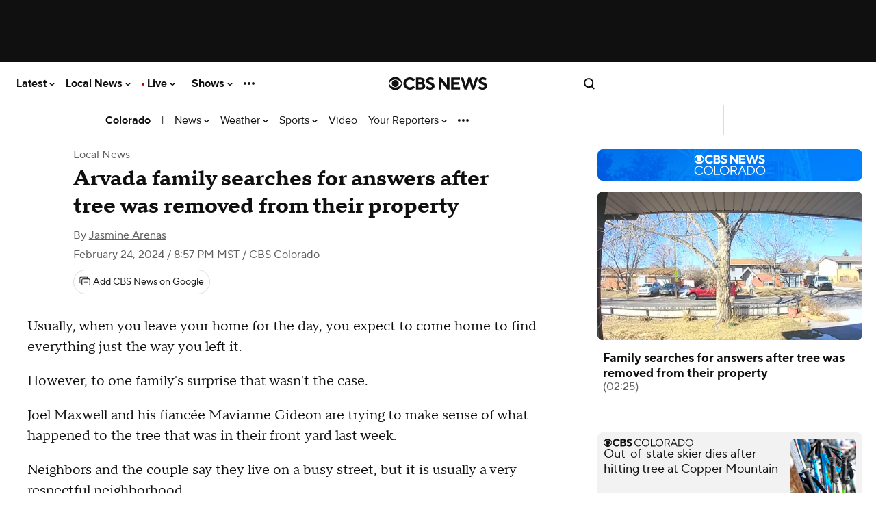

--- FILE ---
content_type: text/javascript; charset=UTF-8
request_url: https://imasdk.googleapis.com/js/sdkloader/ima3_dai.js
body_size: 185014
content:
(function(){var m,aa=typeof Object.create=="function"?Object.create:function(a){var b=function(){};b.prototype=a;return new b},ba=typeof Object.defineProperties=="function"?Object.defineProperty:function(a,b,c){if(a==Array.prototype||a==Object.prototype)return a;a[b]=c.value;return a},ea=function(a){a=["object"==typeof globalThis&&globalThis,a,"object"==typeof window&&window,"object"==typeof self&&self,"object"==typeof global&&global];for(var b=0;b<a.length;++b){var c=a[b];if(c&&c.Math==Math)return c}throw Error("Cannot find global object"); 
},ha=ea(this),ia=function(a,b){if(b)a:{var c=ha;a=a.split(".");for(var d=0;d<a.length-1;d++){var e=a[d];if(!(e in c))break a;c=c[e]}a=a[a.length-1];d=c[a];b=b(d);b!=d&&b!=null&&ba(c,a,{configurable:!0,writable:!0,value:b})}},ka=function(){function a(){function c(){}new c;Reflect.construct(c,[],function(){});return new c instanceof c}if(typeof Reflect!="undefined"&&Reflect.construct){if(a())return Reflect.construct;var b=Reflect.construct;return function(c,d,e){c=b(c,d);e&&Reflect.setPrototypeOf(c, 
e.prototype);return c}}return function(c,d,e){e===void 0&&(e=c);e=aa(e.prototype||Object.prototype);return Function.prototype.apply.call(c,e,d)||e}}(),la;if(typeof Object.setPrototypeOf=="function")la=Object.setPrototypeOf;else{var ma;a:{var na={a:!0},oa={};try{oa.__proto__=na;ma=oa.a;break a}catch(a){}ma=!1}la=ma?function(a,b){a.__proto__=b;if(a.__proto__!==b)throw new TypeError(a+" is not extensible");return a}:null} 
var pa=la,r=function(a,b){a.prototype=aa(b.prototype);a.prototype.constructor=a;if(pa)pa(a,b);else for(var c in b)if(c!="prototype")if(Object.defineProperties){var d=Object.getOwnPropertyDescriptor(b,c);d&&Object.defineProperty(a,c,d)}else a[c]=b[c];a.Ub=b.prototype},qa=function(a){var b=0;return function(){return b<a.length?{done:!1,value:a[b++]}:{done:!0}}},u=function(a){var b=typeof Symbol!="undefined"&&Symbol.iterator&&a[Symbol.iterator];if(b)return b.call(a);if(typeof a.length=="number")return{next:qa(a)}; 
throw Error(String(a)+" is not an iterable or ArrayLike");},w=function(a){if(!(a instanceof Array)){a=u(a);for(var b,c=[];!(b=a.next()).done;)c.push(b.value);a=c}return a},sa=function(a){return ra(a,a)},ra=function(a,b){a.raw=b;Object.freeze&&(Object.freeze(a),Object.freeze(b));return a},ta=function(a,b){return Object.prototype.hasOwnProperty.call(a,b)},ua=typeof Object.assign=="function"?Object.assign:function(a,b){if(a==null)throw new TypeError("No nullish arg");a=Object(a);for(var c=1;c<arguments.length;c++){var d= 
arguments[c];if(d)for(var e in d)ta(d,e)&&(a[e]=d[e])}return a};ia("Object.assign",function(a){return a||ua});var va=function(a){if(!(a instanceof Object))throw new TypeError("Iterator result "+a+" is not an object");},y=function(){this.K=!1;this.D=null;this.j=void 0;this.l=1;this.C=this.H=0;this.N=this.A=null},wa=function(a){if(a.K)throw new TypeError("Generator is already running");a.K=!0};y.prototype.L=function(a){this.j=a};var xa=function(a,b){a.A={Ph:b,bi:!0};a.l=a.H||a.C};y.prototype.X=function(){return this.l}; 
y.prototype.getNextAddress=y.prototype.X;y.prototype.ia=function(){return this.j};y.prototype.getYieldResult=y.prototype.ia;y.prototype.return=function(a){this.A={return:a};this.l=this.C};y.prototype["return"]=y.prototype.return;y.prototype.aa=function(a){this.A={da:a};this.l=this.C};y.prototype.jumpThroughFinallyBlocks=y.prototype.aa;y.prototype.g=function(a,b){this.l=b;return{value:a}};y.prototype.yield=y.prototype.g; 
y.prototype.ua=function(a,b){a=u(a);var c=a.next();va(c);if(c.done)this.j=c.value,this.l=b;else return this.D=a,this.g(c.value,b)};y.prototype.yieldAll=y.prototype.ua;y.prototype.da=function(a){this.l=a};y.prototype.jumpTo=y.prototype.da;y.prototype.o=function(){this.l=0};y.prototype.jumpToEnd=y.prototype.o;y.prototype.F=function(a,b){this.H=a;b!=void 0&&(this.C=b)};y.prototype.setCatchFinallyBlocks=y.prototype.F;y.prototype.oa=function(a){this.H=0;this.C=a||0};y.prototype.setFinallyBlock=y.prototype.oa; 
y.prototype.G=function(a,b){this.l=a;this.H=b||0};y.prototype.leaveTryBlock=y.prototype.G;y.prototype.B=function(a){this.H=a||0;a=this.A.Ph;this.A=null;return a};y.prototype.enterCatchBlock=y.prototype.B;y.prototype.O=function(a,b,c){c?this.N[c]=this.A:this.N=[this.A];this.H=a||0;this.C=b||0};y.prototype.enterFinallyBlock=y.prototype.O; 
y.prototype.ka=function(a,b){b=this.N.splice(b||0)[0];(b=this.A=this.A||b)?b.bi?this.l=this.H||this.C:b.da!=void 0&&this.C<b.da?(this.l=b.da,this.A=null):this.l=this.C:this.l=a};y.prototype.leaveFinallyBlock=y.prototype.ka;y.prototype.V=function(a){return new ya(a)};y.prototype.forIn=y.prototype.V;var ya=function(a){this.j=a;this.g=[];for(var b in a)this.g.push(b);this.g.reverse()};ya.prototype.l=function(){for(;this.g.length>0;){var a=this.g.pop();if(a in this.j)return a}return null}; 
ya.prototype.getNext=ya.prototype.l; 
var za=function(a){this.g=new y;this.j=a},Ea=function(a,b){wa(a.g);var c=a.g.D;if(c)return Aa(a,"return"in c?c["return"]:function(d){return{value:d,done:!0}},b,a.g.return);a.g.return(b);return Ba(a)},Aa=function(a,b,c,d){try{var e=b.call(a.g.D,c);va(e);if(!e.done)return a.g.K=!1,e;var f=e.value}catch(g){return a.g.D=null,xa(a.g,g),Ba(a)}a.g.D=null;d.call(a.g,f);return Ba(a)},Ba=function(a){for(;a.g.l;)try{var b=a.j(a.g);if(b)return a.g.K=!1,{value:b.value,done:!1}}catch(c){a.g.j=void 0,xa(a.g,c)}a.g.K= 
!1;if(a.g.A){b=a.g.A;a.g.A=null;if(b.bi)throw b.Ph;return{value:b.return,done:!0}}return{value:void 0,done:!0}},Fa=function(a){this.next=function(b){wa(a.g);a.g.D?b=Aa(a,a.g.D.next,b,a.g.L):(a.g.L(b),b=Ba(a));return b};this.throw=function(b){wa(a.g);a.g.D?b=Aa(a,a.g.D["throw"],b,a.g.L):(xa(a.g,b),b=Ba(a));return b};this.return=function(b){return Ea(a,b)};this[Symbol.iterator]=function(){return this}},Ga=function(a){function b(d){return a.next(d)}function c(d){return a.throw(d)}return new Promise(function(d, 
e){function f(g){g.done?d(g.value):Promise.resolve(g.value).then(b,c).then(f,e)}f(a.next())})},A=function(a){return Ga(new Fa(new za(a)))},Ha=function(){for(var a=Number(this),b=[],c=a;c<arguments.length;c++)b[c-a]=arguments[c];return b};ia("globalThis",function(a){return a||ha});ia("Reflect",function(a){return a?a:{}});ia("Reflect.construct",function(){return ka});ia("Reflect.setPrototypeOf",function(a){return a?a:pa?function(b,c){try{return pa(b,c),!0}catch(d){return!1}}:null}); 
ia("Symbol",function(a){if(a)return a;var b=function(f,g){this.g=f;ba(this,"description",{configurable:!0,writable:!0,value:g})};b.prototype.toString=function(){return this.g};var c="jscomp_symbol_"+(Math.random()*1E9>>>0)+"_",d=0,e=function(f){if(this instanceof e)throw new TypeError("Symbol is not a constructor");return new b(c+(f||"")+"_"+d++,f)};return e}); 
ia("Symbol.iterator",function(a){if(a)return a;a=Symbol("Symbol.iterator");ba(Array.prototype,a,{configurable:!0,writable:!0,value:function(){return Ia(qa(this))}});return a});var Ia=function(a){a={next:a};a[Symbol.iterator]=function(){return this};return a}; 
ia("Promise",function(a){function b(){this.g=null}function c(g){return g instanceof e?g:new e(function(h){h(g)})}if(a)return a;b.prototype.j=function(g){if(this.g==null){this.g=[];var h=this;this.l(function(){h.A()})}this.g.push(g)};var d=ha.setTimeout;b.prototype.l=function(g){d(g,0)};b.prototype.A=function(){for(;this.g&&this.g.length;){var g=this.g;this.g=[];for(var h=0;h<g.length;++h){var k=g[h];g[h]=null;try{k()}catch(l){this.o(l)}}}this.g=null};b.prototype.o=function(g){this.l(function(){throw g; 
})};var e=function(g){this.g=0;this.l=void 0;this.j=[];this.F=!1;var h=this.A();try{g(h.resolve,h.reject)}catch(k){h.reject(k)}};e.prototype.A=function(){function g(l){return function(n){k||(k=!0,l.call(h,n))}}var h=this,k=!1;return{resolve:g(this.K),reject:g(this.o)}};e.prototype.K=function(g){if(g===this)this.o(new TypeError("A Promise cannot resolve to itself"));else if(g instanceof e)this.N(g);else{a:switch(typeof g){case "object":var h=g!=null;break a;case "function":h=!0;break a;default:h=!1}h? 
this.H(g):this.B(g)}};e.prototype.H=function(g){var h=void 0;try{h=g.then}catch(k){this.o(k);return}typeof h=="function"?this.O(h,g):this.B(g)};e.prototype.o=function(g){this.G(2,g)};e.prototype.B=function(g){this.G(1,g)};e.prototype.G=function(g,h){if(this.g!=0)throw Error("Cannot settle("+g+", "+h+"): Promise already settled in state"+this.g);this.g=g;this.l=h;this.g===2&&this.L();this.C()};e.prototype.L=function(){var g=this;d(function(){if(g.D()){var h=ha.console;typeof h!=="undefined"&&h.error(g.l)}}, 
1)};e.prototype.D=function(){if(this.F)return!1;var g=ha.CustomEvent,h=ha.Event,k=ha.dispatchEvent;if(typeof k==="undefined")return!0;typeof g==="function"?g=new g("unhandledrejection",{cancelable:!0}):typeof h==="function"?g=new h("unhandledrejection",{cancelable:!0}):(g=ha.document.createEvent("CustomEvent"),g.initCustomEvent("unhandledrejection",!1,!0,g));g.promise=this;g.reason=this.l;return k(g)};e.prototype.C=function(){if(this.j!=null){for(var g=0;g<this.j.length;++g)f.j(this.j[g]);this.j= 
null}};var f=new b;e.prototype.N=function(g){var h=this.A();g.ze(h.resolve,h.reject)};e.prototype.O=function(g,h){var k=this.A();try{g.call(h,k.resolve,k.reject)}catch(l){k.reject(l)}};e.prototype.then=function(g,h){function k(q,v){return typeof q=="function"?function(t){try{l(q(t))}catch(x){n(x)}}:v}var l,n,p=new e(function(q,v){l=q;n=v});this.ze(k(g,l),k(h,n));return p};e.prototype.catch=function(g){return this.then(void 0,g)};e.prototype.ze=function(g,h){function k(){switch(l.g){case 1:g(l.l); 
break;case 2:h(l.l);break;default:throw Error("Unexpected state: "+l.g);}}var l=this;this.j==null?f.j(k):this.j.push(k);this.F=!0};e.resolve=c;e.reject=function(g){return new e(function(h,k){k(g)})};e.race=function(g){return new e(function(h,k){for(var l=u(g),n=l.next();!n.done;n=l.next())c(n.value).ze(h,k)})};e.all=function(g){var h=u(g),k=h.next();return k.done?c([]):new e(function(l,n){function p(t){return function(x){q[t]=x;v--;v==0&&l(q)}}var q=[],v=0;do q.push(void 0),v++,c(k.value).ze(p(q.length- 
1),n),k=h.next();while(!k.done)})};return e});ia("Object.setPrototypeOf",function(a){return a||pa});ia("Symbol.dispose",function(a){return a?a:Symbol("Symbol.dispose")});ia("Array.prototype.find",function(a){return a?a:function(b,c){a:{var d=this;d instanceof String&&(d=String(d));for(var e=d.length,f=0;f<e;f++){var g=d[f];if(b.call(c,g,f,d)){b=g;break a}}b=void 0}return b}}); 
ia("WeakMap",function(a){function b(){}function c(k){var l=typeof k;return l==="object"&&k!==null||l==="function"}function d(k){if(!ta(k,f)){var l=new b;ba(k,f,{value:l})}}function e(k){var l=Object[k];l&&(Object[k]=function(n){if(n instanceof b)return n;Object.isExtensible(n)&&d(n);return l(n)})}if(function(){if(!a||!Object.seal)return!1;try{var k=Object.seal({}),l=Object.seal({}),n=new a([[k,2],[l,3]]);if(n.get(k)!=2||n.get(l)!=3)return!1;n.delete(k);n.set(l,4);return!n.has(k)&&n.get(l)==4}catch(p){return!1}}())return a; 
var f="$jscomp_hidden_"+Math.random();e("freeze");e("preventExtensions");e("seal");var g=0,h=function(k){this.g=(g+=Math.random()+1).toString();if(k){k=u(k);for(var l;!(l=k.next()).done;)l=l.value,this.set(l[0],l[1])}};h.prototype.set=function(k,l){if(!c(k))throw Error("Invalid WeakMap key");d(k);if(!ta(k,f))throw Error("WeakMap key fail: "+k);k[f][this.g]=l;return this};h.prototype.get=function(k){return c(k)&&ta(k,f)?k[f][this.g]:void 0};h.prototype.has=function(k){return c(k)&&ta(k,f)&&ta(k[f], 
this.g)};h.prototype.delete=function(k){return c(k)&&ta(k,f)&&ta(k[f],this.g)?delete k[f][this.g]:!1};return h}); 
ia("Map",function(a){if(function(){if(!a||typeof a!="function"||!a.prototype.entries||typeof Object.seal!="function")return!1;try{var h=Object.seal({x:4}),k=new a(u([[h,"s"]]));if(k.get(h)!="s"||k.size!=1||k.get({x:4})||k.set({x:4},"t")!=k||k.size!=2)return!1;var l=k.entries(),n=l.next();if(n.done||n.value[0]!=h||n.value[1]!="s")return!1;n=l.next();return n.done||n.value[0].x!=4||n.value[1]!="t"||!l.next().done?!1:!0}catch(p){return!1}}())return a;var b=new WeakMap,c=function(h){this[0]={};this[1]= 
f();this.size=0;if(h){h=u(h);for(var k;!(k=h.next()).done;)k=k.value,this.set(k[0],k[1])}};c.prototype.set=function(h,k){h=h===0?0:h;var l=d(this,h);l.list||(l.list=this[0][l.id]=[]);l.entry?l.entry.value=k:(l.entry={next:this[1],Qb:this[1].Qb,head:this[1],key:h,value:k},l.list.push(l.entry),this[1].Qb.next=l.entry,this[1].Qb=l.entry,this.size++);return this};c.prototype.delete=function(h){h=d(this,h);return h.entry&&h.list?(h.list.splice(h.index,1),h.list.length||delete this[0][h.id],h.entry.Qb.next= 
h.entry.next,h.entry.next.Qb=h.entry.Qb,h.entry.head=null,this.size--,!0):!1};c.prototype.clear=function(){this[0]={};this[1]=this[1].Qb=f();this.size=0};c.prototype.has=function(h){return!!d(this,h).entry};c.prototype.get=function(h){return(h=d(this,h).entry)&&h.value};c.prototype.entries=function(){return e(this,function(h){return[h.key,h.value]})};c.prototype.keys=function(){return e(this,function(h){return h.key})};c.prototype.values=function(){return e(this,function(h){return h.value})};c.prototype.forEach= 
function(h,k){for(var l=this.entries(),n;!(n=l.next()).done;)n=n.value,h.call(k,n[1],n[0],this)};c.prototype[Symbol.iterator]=c.prototype.entries;var d=function(h,k){var l=k&&typeof k;l=="object"||l=="function"?b.has(k)?l=b.get(k):(l=""+ ++g,b.set(k,l)):l="p_"+k;var n=h[0][l];if(n&&ta(h[0],l))for(h=0;h<n.length;h++){var p=n[h];if(k!==k&&p.key!==p.key||k===p.key)return{id:l,list:n,index:h,entry:p}}return{id:l,list:n,index:-1,entry:void 0}},e=function(h,k){var l=h[1];return Ia(function(){if(l){for(;l.head!= 
h[1];)l=l.Qb;for(;l.next!=l.head;)return l=l.next,{done:!1,value:k(l)};l=null}return{done:!0,value:void 0}})},f=function(){var h={};return h.Qb=h.next=h.head=h},g=0;return c}); 
ia("Set",function(a){if(function(){if(!a||typeof a!="function"||!a.prototype.entries||typeof Object.seal!="function")return!1;try{var c=Object.seal({x:4}),d=new a(u([c]));if(!d.has(c)||d.size!=1||d.add(c)!=d||d.size!=1||d.add({x:4})!=d||d.size!=2)return!1;var e=d.entries(),f=e.next();if(f.done||f.value[0]!=c||f.value[1]!=c)return!1;f=e.next();return f.done||f.value[0]==c||f.value[0].x!=4||f.value[1]!=f.value[0]?!1:e.next().done}catch(g){return!1}}())return a;var b=function(c){this.g=new Map;if(c){c= 
u(c);for(var d;!(d=c.next()).done;)this.add(d.value)}this.size=this.g.size};b.prototype.add=function(c){c=c===0?0:c;this.g.set(c,c);this.size=this.g.size;return this};b.prototype.delete=function(c){c=this.g.delete(c);this.size=this.g.size;return c};b.prototype.clear=function(){this.g.clear();this.size=0};b.prototype.has=function(c){return this.g.has(c)};b.prototype.entries=function(){return this.g.entries()};b.prototype.values=function(){return this.g.values()};b.prototype.keys=b.prototype.values; 
b.prototype[Symbol.iterator]=b.prototype.values;b.prototype.forEach=function(c,d){var e=this;this.g.forEach(function(f){return c.call(d,f,f,e)})};return b});ia("Object.values",function(a){return a?a:function(b){var c=[],d;for(d in b)ta(b,d)&&c.push(b[d]);return c}});ia("Object.is",function(a){return a?a:function(b,c){return b===c?b!==0||1/b===1/c:b!==b&&c!==c}}); 
ia("Array.prototype.includes",function(a){return a?a:function(b,c){var d=this;d instanceof String&&(d=String(d));var e=d.length;c=c||0;for(c<0&&(c=Math.max(c+e,0));c<e;c++){var f=d[c];if(f===b||Object.is(f,b))return!0}return!1}});var Ja=function(a,b,c){if(a==null)throw new TypeError("The 'this' value for String.prototype."+c+" must not be null or undefined");if(b instanceof RegExp)throw new TypeError("First argument to String.prototype."+c+" must not be a regular expression");return a+""}; 
ia("String.prototype.includes",function(a){return a?a:function(b,c){return Ja(this,b,"includes").indexOf(b,c||0)!==-1}});ia("Array.from",function(a){return a?a:function(b,c,d){c=c!=null?c:function(h){return h};var e=[],f=typeof Symbol!="undefined"&&Symbol.iterator&&b[Symbol.iterator];if(typeof f=="function"){b=f.call(b);for(var g=0;!(f=b.next()).done;)e.push(c.call(d,f.value,g++))}else for(f=b.length,g=0;g<f;g++)e.push(c.call(d,b[g],g));return e}}); 
ia("Object.entries",function(a){return a?a:function(b){var c=[],d;for(d in b)ta(b,d)&&c.push([d,b[d]]);return c}});ia("Number.isFinite",function(a){return a?a:function(b){return typeof b!=="number"?!1:!isNaN(b)&&b!==Infinity&&b!==-Infinity}});ia("Number.MAX_SAFE_INTEGER",function(){return 9007199254740991});ia("Number.MIN_SAFE_INTEGER",function(){return-9007199254740991});ia("Number.isInteger",function(a){return a?a:function(b){return Number.isFinite(b)?b===Math.floor(b):!1}}); 
ia("Number.isSafeInteger",function(a){return a?a:function(b){return Number.isInteger(b)&&Math.abs(b)<=Number.MAX_SAFE_INTEGER}});ia("String.prototype.startsWith",function(a){return a?a:function(b,c){var d=Ja(this,b,"startsWith");b+="";var e=d.length,f=b.length;c=Math.max(0,Math.min(c|0,d.length));for(var g=0;g<f&&c<e;)if(d[c++]!=b[g++])return!1;return g>=f}}); 
ia("String.prototype.endsWith",function(a){return a?a:function(b,c){var d=Ja(this,b,"endsWith");b+="";c===void 0&&(c=d.length);c=Math.max(0,Math.min(c|0,d.length));for(var e=b.length;e>0&&c>0;)if(d[--c]!=b[--e])return!1;return e<=0}});var Ka=function(a,b){a instanceof String&&(a+="");var c=0,d=!1,e={next:function(){if(!d&&c<a.length){var f=c++;return{value:b(f,a[f]),done:!1}}d=!0;return{done:!0,value:void 0}}};e[Symbol.iterator]=function(){return e};return e}; 
ia("Array.prototype.entries",function(a){return a?a:function(){return Ka(this,function(b,c){return[b,c]})}});ia("Math.trunc",function(a){return a?a:function(b){b=Number(b);if(isNaN(b)||b===Infinity||b===-Infinity||b===0)return b;var c=Math.floor(Math.abs(b));return b<0?-c:c}});ia("Number.isNaN",function(a){return a?a:function(b){return typeof b==="number"&&isNaN(b)}});ia("Array.prototype.keys",function(a){return a?a:function(){return Ka(this,function(b){return b})}}); 
ia("Array.prototype.values",function(a){return a?a:function(){return Ka(this,function(b,c){return c})}});ia("Object.fromEntries",function(a){return a?a:function(b){var c={};if(!(Symbol.iterator in b))throw new TypeError(""+b+" is not iterable");b=b[Symbol.iterator].call(b);for(var d=b.next();!d.done;d=b.next()){d=d.value;if(Object(d)!==d)throw new TypeError("iterable for fromEntries should yield objects");c[d[0]]=d[1]}return c}}); 
ia("String.prototype.repeat",function(a){return a?a:function(b){var c=Ja(this,null,"repeat");if(b<0||b>1342177279)throw new RangeError("Invalid count value");b|=0;for(var d="";b;)if(b&1&&(d+=c),b>>>=1)c+=c;return d}});ia("String.prototype.padStart",function(a){return a?a:function(b,c){var d=Ja(this,null,"padStart");b-=d.length;c=c!==void 0?String(c):" ";return(b>0&&c?c.repeat(Math.ceil(b/c.length)).substring(0,b):"")+d}}); 
ia("Promise.allSettled",function(a){function b(d){return{status:"fulfilled",value:d}}function c(d){return{status:"rejected",reason:d}}return a?a:function(d){var e=this;d=Array.from(d,function(f){return e.resolve(f).then(b,c)});return e.all(d)}});ia("Math.imul",function(a){return a?a:function(b,c){b=Number(b);c=Number(c);var d=b&65535,e=c&65535;return d*e+((b>>>16&65535)*e+d*(c>>>16&65535)<<16>>>0)|0}});ia("Math.sign",function(a){return a?a:function(b){b=Number(b);return b===0||isNaN(b)?b:b>0?1:-1}}); 
ia("Array.prototype.flatMap",function(a){return a?a:function(b,c){var d=[];Array.prototype.forEach.call(this,function(e,f){e=b.call(c,e,f,this);Array.isArray(e)?d.push.apply(d,e):d.push(e)});return d}});/* 
 
 Copyright The Closure Library Authors. 
 SPDX-License-Identifier: Apache-2.0 
*/ 
var La=La||{},B=this||self,Na=function(a,b){var c=Ma("CLOSURE_FLAGS");a=c&&c[a];return a!=null?a:b},Ma=function(a,b){a=a.split(".");b=b||B;for(var c=0;c<a.length;c++)if(b=b[a[c]],b==null)return null;return b},Oa=function(a){var b=typeof a;return b!="object"?b:a?Array.isArray(a)?"array":b:"null"},Pa=function(a){var b=Oa(a);return b=="array"||b=="object"&&typeof a.length=="number"},Qa=function(a){var b=typeof a;return b=="object"&&a!=null||b=="function"},Ta=function(a){return Object.prototype.hasOwnProperty.call(a, 
Ra)&&a[Ra]||(a[Ra]=++Sa)},Ua=function(a){a!==null&&"removeAttribute"in a&&a.removeAttribute(Ra);try{delete a[Ra]}catch(b){}},Ra="closure_uid_"+(Math.random()*1E9>>>0),Sa=0,Va=function(a,b,c){return a.call.apply(a.bind,arguments)},Wa=function(a,b,c){if(!a)throw Error();if(arguments.length>2){var d=Array.prototype.slice.call(arguments,2);return function(){var e=Array.prototype.slice.call(arguments);Array.prototype.unshift.apply(e,d);return a.apply(b,e)}}return function(){return a.apply(b,arguments)}}, 
Xa=function(a,b,c){Xa=Function.prototype.bind&&Function.prototype.bind.toString().indexOf("native code")!=-1?Va:Wa;return Xa.apply(null,arguments)},Ya=function(a,b){var c=Array.prototype.slice.call(arguments,1);return function(){var d=c.slice();d.push.apply(d,arguments);return a.apply(this,d)}},$a=function(){return Date.now()},C=function(a,b){a=a.split(".");for(var c=B,d;a.length&&(d=a.shift());)a.length||b===void 0?c[d]&&c[d]!==Object.prototype[d]?c=c[d]:c=c[d]={}:c[d]=b},ab=function(a){return a}, 
bb=function(a,b){function c(){}c.prototype=b.prototype;a.Ub=b.prototype;a.prototype=new c;a.prototype.constructor=a;a.Nn=function(d,e,f){for(var g=Array(arguments.length-2),h=2;h<arguments.length;h++)g[h-2]=arguments[h];return b.prototype[e].apply(d,g)}};function cb(a,b){if(Error.captureStackTrace)Error.captureStackTrace(this,cb);else{var c=Error().stack;c&&(this.stack=c)}a&&(this.message=String(a));b!==void 0&&(this.cause=b)}bb(cb,Error);cb.prototype.name="CustomError";var db;function eb(){throw Error("Invalid UTF8");}function fb(a,b){b=String.fromCharCode.apply(null,b);return a==null?b:a+b}var gb=void 0,ib,jb=typeof TextDecoder!=="undefined",kb,lb=typeof String.prototype.isWellFormed==="function",nb=typeof TextEncoder!=="undefined";function ob(a){B.setTimeout(function(){throw a;},0)};function pb(a){for(var b=[],c=0,d=0;d<a.length;d++){var e=a.charCodeAt(d);e>255&&(b[c++]=e&255,e>>=8);b[c++]=e}return b}function qb(a){return Array.prototype.map.call(a,function(b){b=b.toString(16);return b.length>1?b:"0"+b}).join("")};function D(a){return/^[\s\xa0]*$/.test(a)}var rb=String.prototype.trim?function(a){return a.trim()}:function(a){return/^[\s\xa0]*([\s\S]*?)[\s\xa0]*$/.exec(a)[1]},sb=/&/g,tb=/</g,ub=/>/g,vb=/"/g,wb=/'/g,xb=/\x00/g,yb=/[\x00&<>"']/;function zb(a,b){return a.indexOf(b)!=-1}function Ab(a,b){return zb(a.toLowerCase(),b.toLowerCase())} 
function Fb(a,b){var c=0;a=rb(String(a)).split(".");b=rb(String(b)).split(".");for(var d=Math.max(a.length,b.length),e=0;c==0&&e<d;e++){var f=a[e]||"",g=b[e]||"";do{f=/(\d*)(\D*)(.*)/.exec(f)||["","","",""];g=/(\d*)(\D*)(.*)/.exec(g)||["","","",""];if(f[0].length==0&&g[0].length==0)break;c=Gb(f[1].length==0?0:parseInt(f[1],10),g[1].length==0?0:parseInt(g[1],10))||Gb(f[2].length==0,g[2].length==0)||Gb(f[2],g[2]);f=f[3];g=g[3]}while(c==0)}return c}function Gb(a,b){return a<b?-1:a>b?1:0};var Hb=Na(610401301,!1),Ib=Na(1331761403,!1),Jb=Na(748402147,!0),Kb=Na(824648567,!0),Lb=Na(824656860,Na(1,!0));function Mb(){var a=B.navigator;return a&&(a=a.userAgent)?a:""}var Nb,Ob=B.navigator;Nb=Ob?Ob.userAgentData||null:null;function Pb(a){if(!Hb||!Nb)return!1;for(var b=0;b<Nb.brands.length;b++){var c=Nb.brands[b].brand;if(c&&zb(c,a))return!0}return!1}function E(a){return zb(Mb(),a)};function Qb(){return Hb?!!Nb&&Nb.brands.length>0:!1}function Rb(){return Qb()?!1:E("Trident")||E("MSIE")}function Sb(){return E("Firefox")||E("FxiOS")}function Tb(){return E("Safari")&&!(Ub()||(Qb()?0:E("Coast"))||(Qb()?0:E("Opera"))||(Qb()?0:E("Edge"))||(Qb()?Pb("Microsoft Edge"):E("Edg/"))||(Qb()?Pb("Opera"):E("OPR"))||Sb()||E("Silk")||E("Android"))}function Ub(){return Qb()?Pb("Chromium"):(E("Chrome")||E("CriOS"))&&!(Qb()?0:E("Edge"))||E("Silk")};function Vb(){return Hb&&Nb&&Nb.platform?Nb.platform==="Android":E("Android")}function Wb(){return E("iPhone")&&!E("iPod")&&!E("iPad")}function Xb(){return Wb()||E("iPad")||E("iPod")};var Yb=Array.prototype.indexOf?function(a,b){return Array.prototype.indexOf.call(a,b,void 0)}:function(a,b){if(typeof a==="string")return typeof b!=="string"||b.length!=1?-1:a.indexOf(b,0);for(var c=0;c<a.length;c++)if(c in a&&a[c]===b)return c;return-1},Zb=Array.prototype.lastIndexOf?function(a,b){return Array.prototype.lastIndexOf.call(a,b,a.length-1)}:function(a,b){var c=a.length-1;c<0&&(c=Math.max(0,a.length+c));if(typeof a==="string")return typeof b!=="string"||b.length!=1?-1:a.lastIndexOf(b, 
c);for(;c>=0;c--)if(c in a&&a[c]===b)return c;return-1},$b=Array.prototype.forEach?function(a,b){Array.prototype.forEach.call(a,b,void 0)}:function(a,b){for(var c=a.length,d=typeof a==="string"?a.split(""):a,e=0;e<c;e++)e in d&&b.call(void 0,d[e],e,a)};function ac(a,b){for(var c=typeof a==="string"?a.split(""):a,d=a.length-1;d>=0;--d)d in c&&b.call(void 0,c[d],d,a)} 
var bc=Array.prototype.filter?function(a,b){return Array.prototype.filter.call(a,b,void 0)}:function(a,b){for(var c=a.length,d=[],e=0,f=typeof a==="string"?a.split(""):a,g=0;g<c;g++)if(g in f){var h=f[g];b.call(void 0,h,g,a)&&(d[e++]=h)}return d},cc=Array.prototype.map?function(a,b){return Array.prototype.map.call(a,b,void 0)}:function(a,b){for(var c=a.length,d=Array(c),e=typeof a==="string"?a.split(""):a,f=0;f<c;f++)f in e&&(d[f]=b.call(void 0,e[f],f,a));return d},dc=Array.prototype.reduce?function(a, 
b,c){return Array.prototype.reduce.call(a,b,c)}:function(a,b,c){var d=c;$b(a,function(e,f){d=b.call(void 0,d,e,f,a)});return d},ec=Array.prototype.some?function(a,b){return Array.prototype.some.call(a,b,void 0)}:function(a,b){for(var c=a.length,d=typeof a==="string"?a.split(""):a,e=0;e<c;e++)if(e in d&&b.call(void 0,d[e],e,a))return!0;return!1};function fc(a,b){b=lc(a,b);return b<0?null:typeof a==="string"?a.charAt(b):a[b]} 
function lc(a,b){for(var c=a.length,d=typeof a==="string"?a.split(""):a,e=0;e<c;e++)if(e in d&&b.call(void 0,d[e],e,a))return e;return-1}function mc(a,b){b=nc(a,b);return b<0?null:typeof a==="string"?a.charAt(b):a[b]}function nc(a,b){for(var c=typeof a==="string"?a.split(""):a,d=a.length-1;d>=0;d--)if(d in c&&b.call(void 0,c[d],d,a))return d;return-1}function oc(a,b){return Yb(a,b)>=0}function pc(a,b){b=Yb(a,b);var c;(c=b>=0)&&qc(a,b);return c} 
function qc(a,b){return Array.prototype.splice.call(a,b,1).length==1}function rc(a,b){var c=0;ac(a,function(d,e){b.call(void 0,d,e,a)&&qc(a,e)&&c++})}function vc(a){return Array.prototype.concat.apply([],arguments)}function wc(a){var b=a.length;if(b>0){for(var c=Array(b),d=0;d<b;d++)c[d]=a[d];return c}return[]}function xc(a){for(var b=0,c=0,d={};c<a.length;){var e=a[c++],f=Qa(e)?"o"+Ta(e):(typeof e).charAt(0)+e;Object.prototype.hasOwnProperty.call(d,f)||(d[f]=!0,a[b++]=e)}a.length=b} 
function yc(a,b){a.sort(b||zc)}function zc(a,b){return a>b?1:a<b?-1:0}function Ac(a,b){for(var c=[],d=0;d<b;d++)c[d]=a;return c};var Bc=function(a){Bc[" "](a);return a};Bc[" "]=function(){};var Cc=function(a,b){try{return Bc(a[b]),!0}catch(c){}return!1};var Dc=Rb(),Ec=E("Gecko")&&!(Ab(Mb(),"WebKit")&&!E("Edge"))&&!(E("Trident")||E("MSIE"))&&!E("Edge"),Fc=Ab(Mb(),"WebKit")&&!E("Edge"),Hc=Hb&&Nb&&Nb.platform?Nb.platform==="macOS":E("Macintosh"),Ic=Vb(),Jc=Wb(),Kc=E("iPad"),Lc=E("iPod"),Mc=Xb();var Nc=Sb(),Oc=E("Android")&&!(Ub()||Sb()||(Qb()?0:E("Opera"))||E("Silk")),Pc=Tb()&&!Xb();var Qc={},Rc=null,Sc=Ec||Fc||!Pc&&typeof B.atob=="function";function Tc(a,b){b===void 0&&(b=0);Uc();b=Qc[b];for(var c=Array(Math.floor(a.length/3)),d=b[64]||"",e=0,f=0;e<a.length-2;e+=3){var g=a[e],h=a[e+1],k=a[e+2],l=b[g>>2];g=b[(g&3)<<4|h>>4];h=b[(h&15)<<2|k>>6];k=b[k&63];c[f++]=""+l+g+h+k}l=0;k=d;switch(a.length-e){case 2:l=a[e+1],k=b[(l&15)<<2]||d;case 1:a=a[e],c[f]=""+b[a>>2]+b[(a&3)<<4|l>>4]+k+d}return c.join("")} 
function Vc(a){if(Sc)return B.atob(a);var b="";Wc(a,function(c){b+=String.fromCharCode(c)});return b}function Xc(a){var b=[];Wc(a,function(c){b.push(c)});return b}function Yc(a){var b=a.length,c=b*3/4;c%3?c=Math.floor(c):zb("=.",a[b-1])&&(c=zb("=.",a[b-2])?c-2:c-1);var d=new Uint8Array(c),e=0;Wc(a,function(f){d[e++]=f});return e!==c?d.subarray(0,e):d} 
function Wc(a,b){function c(k){for(;d<a.length;){var l=a.charAt(d++),n=Rc[l];if(n!=null)return n;if(!D(l))throw Error("Unknown base64 encoding at char: "+l);}return k}Uc();for(var d=0;;){var e=c(-1),f=c(0),g=c(64),h=c(64);if(h===64&&e===-1)break;b(e<<2|f>>4);g!=64&&(b(f<<4&240|g>>2),h!=64&&b(g<<6&192|h))}} 
function Uc(){if(!Rc){Rc={};for(var a="ABCDEFGHIJKLMNOPQRSTUVWXYZabcdefghijklmnopqrstuvwxyz0123456789".split(""),b=["+/=","+/","-_=","-_.","-_"],c=0;c<5;c++){var d=a.concat(b[c].split(""));Qc[c]=d;for(var e=0;e<d.length;e++){var f=d[e];Rc[f]===void 0&&(Rc[f]=e)}}}};var Zc=typeof Uint8Array!=="undefined",$c=!Dc&&typeof btoa==="function",ed=/[-_.]/g,fd={"-":"+",_:"/",".":"="};function gd(a){return fd[a]||""}function hd(a){if(!$c)return Yc(a);a=ed.test(a)?a.replace(ed,gd):a;a=atob(a);for(var b=new Uint8Array(a.length),c=0;c<a.length;c++)b[c]=a.charCodeAt(c);return b}var id={};var kd=function(a,b){jd(b);this.g=a;if(a!=null&&a.length===0)throw Error("ByteString should be constructed with non-empty values");},md=function(){return ld||(ld=new kd(null,id))};kd.prototype.isEmpty=function(){return this.g==null};var nd=function(a){jd(id);var b=a.g;b=b==null||Zc&&b!=null&&b instanceof Uint8Array?b:typeof b==="string"?hd(b):null;return b==null?b:a.g=b},ld;function jd(a){if(a!==id)throw Error("illegal external caller");};function od(a,b){a.__closure__error__context__984382||(a.__closure__error__context__984382={});a.__closure__error__context__984382.severity=b};var pd=void 0;function qd(a){a=Error(a);od(a,"warning");return a}function rd(a,b){if(a!=null){var c;var d=(c=pd)!=null?c:pd={};c=d[a]||0;c>=b||(d[a]=c+1,a=Error(),od(a,"incident"),ob(a))}};function sd(){return typeof BigInt==="function"};var td=typeof Symbol==="function"&&typeof Symbol()==="symbol";function ud(a,b,c){return typeof Symbol==="function"&&typeof Symbol()==="symbol"?(c===void 0?0:c)&&Symbol.for&&a?Symbol.for(a):a!=null?Symbol(a):Symbol():b}var vd=ud("jas",void 0,!0),wd=ud(void 0,"0di"),xd=ud(void 0,"1oa"),yd=ud(void 0,Symbol()),zd=ud(void 0,"0ubs"),Ad=ud(void 0,"0ubsb"),Bd=ud(void 0,"0actk"),Cd=ud("m_m","ao",!0);var Dd={Hk:{value:0,configurable:!0,writable:!0,enumerable:!1}},Ed=Object.defineProperties,F=td?vd:"Hk",Md,Nd=[];Od(Nd,7);Md=Object.freeze(Nd);function Pd(a,b){td||F in a||Ed(a,Dd);a[F]|=b}function Od(a,b){td||F in a||Ed(a,Dd);a[F]=b}function Qd(a){if(4&a)return 512&a?512:1024&a?1024:0}function Rd(a){Pd(a,34);return a}function Sd(a){Pd(a,8192);return a}function Td(a){Pd(a,32);return a};var Ud={};function Vd(a,b){return b===void 0?a.g!==Wd&&!!(2&(a.I[F]|0)):!!(2&b)&&a.g!==Wd}var Wd={};function Xd(a,b){if(a!=null)if(typeof a==="string")a=a?new kd(a,id):md();else if(a.constructor!==kd)if(Zc&&a!=null&&a instanceof Uint8Array)a=a.length?new kd(new Uint8Array(a),id):md();else{if(!b)throw Error();a=void 0}return a}var Yd=function(a,b,c){this.g=a;this.j=b;this.l=c};Yd.prototype.next=function(){var a=this.g.next();a.done||(a.value=this.j.call(this.l,a.value));return a}; 
Yd.prototype[Symbol.iterator]=function(){return this};var Zd=Object.freeze({}),$d=Object.freeze({});function ae(a,b,c){var d=b&128?0:-1,e=a.length,f;if(f=!!e)f=a[e-1],f=f!=null&&typeof f==="object"&&f.constructor===Object;var g=e+(f?-1:0);for(b=b&128?1:0;b<g;b++)c(b-d,a[b]);if(f){a=a[e-1];for(var h in a)!isNaN(h)&&c(+h,a[h])}}var be={};function ce(a){a.Un=!0;return a};var de=ce(function(a){return typeof a==="number"}),ee=ce(function(a){return typeof a==="string"}),fe=ce(function(a){return typeof a==="boolean"}),ge=ce(function(a){return!!a&&(typeof a==="object"||typeof a==="function")});function he(){return ie(ce(function(a,b){return a===void 0?!0:ee(a,b)}))}function ie(a){a.Jk=!0;return a};var je=typeof B.BigInt==="function"&&typeof B.BigInt(0)==="bigint";function ke(a){var b=a;if(ee(b)){if(!/^\s*(?:-?[1-9]\d*|0)?\s*$/.test(b))throw Error(String(b));}else if(de(b)&&!Number.isSafeInteger(b))throw Error(String(b));return je?BigInt(a):a=fe(a)?a?"1":"0":ee(a)?a.trim()||"0":String(a)}var qe=ce(function(a){return je?a>=le&&a<=me:a[0]==="-"?ne(a,oe):ne(a,pe)}),oe=Number.MIN_SAFE_INTEGER.toString(),le=je?BigInt(Number.MIN_SAFE_INTEGER):void 0,pe=Number.MAX_SAFE_INTEGER.toString(),me=je?BigInt(Number.MAX_SAFE_INTEGER):void 0; 
function ne(a,b){if(a.length>b.length)return!1;if(a.length<b.length||a===b)return!0;for(var c=0;c<a.length;c++){var d=a[c],e=b[c];if(d>e)return!1;if(d<e)return!0}};var Ie=typeof Uint8Array.prototype.slice==="function",Je=0,Ke=0,Le;function Me(a){var b=a>>>0;Je=b;Ke=(a-b)/4294967296>>>0}function Ne(a){if(a<0){Me(0-a);var b=u(Oe(Je,Ke));a=b.next().value;b=b.next().value;Je=a>>>0;Ke=b>>>0}else Me(a)}function Pe(a,b){var c=b*4294967296+(a>>>0);return Number.isSafeInteger(c)?c:Qe(a,b)}function Re(a,b){return ke(sd()?BigInt.asUintN(64,(BigInt(b>>>0)<<BigInt(32))+BigInt(a>>>0)):Qe(a,b))} 
function Se(a,b){var c=b&2147483648;c&&(a=~a+1>>>0,b=~b>>>0,a==0&&(b=b+1>>>0));a=Pe(a,b);return typeof a==="number"?c?-a:a:c?"-"+a:a}function Te(a,b){return sd()?ke(BigInt.asIntN(64,(BigInt.asUintN(32,BigInt(b))<<BigInt(32))+BigInt.asUintN(32,BigInt(a)))):ke(Ue(a,b))} 
function Qe(a,b){b>>>=0;a>>>=0;if(b<=2097151)var c=""+(4294967296*b+a);else sd()?c=""+(BigInt(b)<<BigInt(32)|BigInt(a)):(c=(a>>>24|b<<8)&16777215,b=b>>16&65535,a=(a&16777215)+c*6777216+b*6710656,c+=b*8147497,b*=2,a>=1E7&&(c+=a/1E7>>>0,a%=1E7),c>=1E7&&(b+=c/1E7>>>0,c%=1E7),c=b+Ve(c)+Ve(a));return c}function Ve(a){a=String(a);return"0000000".slice(a.length)+a} 
function Ue(a,b){b&2147483648?sd()?a=""+(BigInt(b|0)<<BigInt(32)|BigInt(a>>>0)):(b=u(Oe(a,b)),a=b.next().value,b=b.next().value,a="-"+Qe(a,b)):a=Qe(a,b);return a} 
function We(a){if(a.length<16)Ne(Number(a));else if(sd())a=BigInt(a),Je=Number(a&BigInt(4294967295))>>>0,Ke=Number(a>>BigInt(32)&BigInt(4294967295));else{var b=+(a[0]==="-");Ke=Je=0;for(var c=a.length,d=0+b,e=(c-b)%6+b;e<=c;d=e,e+=6)d=Number(a.slice(d,e)),Ke*=1E6,Je=Je*1E6+d,Je>=4294967296&&(Ke+=Math.trunc(Je/4294967296),Ke>>>=0,Je>>>=0);b&&(b=u(Oe(Je,Ke)),a=b.next().value,b=b.next().value,Je=a,Ke=b)}}function Oe(a,b){b=~b;a?a=~a+1:b+=1;return[a,b]};function Xe(a){return Array.prototype.slice.call(a)};var Ye=typeof BigInt==="function"?BigInt.asIntN:void 0,Ze=typeof BigInt==="function"?BigInt.asUintN:void 0,$e=Number.isSafeInteger,af=Number.isFinite,bf=Math.trunc;function cf(a){if(a==null||typeof a==="number")return a;if(a==="NaN"||a==="Infinity"||a==="-Infinity")return Number(a)}function df(a){if(typeof a!=="boolean")throw Error("Expected boolean but got "+Oa(a)+": "+a);return a}function ef(a){if(a==null||typeof a==="boolean")return a;if(typeof a==="number")return!!a}var ff=/^-?([1-9][0-9]*|0)(\.[0-9]+)?$/; 
function gf(a){switch(typeof a){case "bigint":return!0;case "number":return af(a);case "string":return ff.test(a);default:return!1}}function hf(a){if(!af(a))throw qd("enum");return a|0}function jf(a){return a==null?a:af(a)?a|0:void 0}function kf(a){if(typeof a!=="number")throw qd("int32");if(!af(a))throw qd("int32");return a|0}function lf(a){if(a==null)return a;if(typeof a==="string"&&a)a=+a;else if(typeof a!=="number")return;return af(a)?a|0:void 0} 
function mf(a){if(a==null)return a;if(typeof a==="string"&&a)a=+a;else if(typeof a!=="number")return;return af(a)?a>>>0:void 0} 
function nf(a){var b=void 0;b!=null||(b=Lb?1024:0);if(!gf(a))throw qd("int64");var c=typeof a;switch(b){case 512:switch(c){case "string":return of(a);case "bigint":return String(Ye(64,a));default:return pf(a)}case 1024:switch(c){case "string":return qf(a);case "bigint":return ke(Ye(64,a));default:return rf(a)}case 0:switch(c){case "string":return of(a);case "bigint":return ke(Ye(64,a));default:return sf(a)}default:throw Error("Unknown format requested type for int64");}} 
function tf(a){return a==null?a:nf(a)}function uf(a){var b=a.length;if(a[0]==="-"?b<20||b===20&&a<="-9223372036854775808":b<19||b===19&&a<="9223372036854775807")return a;We(a);return Ue(Je,Ke)}function sf(a){a=bf(a);$e(a)||(Ne(a),a=Se(Je,Ke));return a}function pf(a){a=bf(a);$e(a)?a=String(a):(Ne(a),a=Ue(Je,Ke));return a}function of(a){var b=bf(Number(a));if($e(b))return String(b);b=a.indexOf(".");b!==-1&&(a=a.substring(0,b));return uf(a)} 
function qf(a){var b=bf(Number(a));if($e(b))return ke(b);b=a.indexOf(".");b!==-1&&(a=a.substring(0,b));return sd()?ke(Ye(64,BigInt(a))):ke(uf(a))}function rf(a){return $e(a)?ke(sf(a)):ke(pf(a))}function vf(a){if(a==null)return a;if(typeof a==="bigint")return qe(a)?a=Number(a):(a=Ye(64,a),a=qe(a)?Number(a):String(a)),a;if(gf(a))return typeof a==="number"?sf(a):of(a)}function wf(a){var b=typeof a;if(a==null)return a;if(b==="bigint")return ke(Ye(64,a));if(gf(a))return b==="string"?qf(a):rf(a)} 
function xf(a){if(a==null)return a;var b=typeof a;if(b==="bigint")return String(Ye(64,a));if(gf(a)){if(b==="string")return of(a);if(b==="number")return sf(a)}} 
function Df(a){if(a==null)return a;var b=typeof a;if(b==="bigint")return String(Ze(64,a));if(gf(a)){if(b==="string")return b=bf(Number(a)),$e(b)&&b>=0?a=String(b):(b=a.indexOf("."),b!==-1&&(a=a.substring(0,b)),a[0]==="-"?b=!1:(b=a.length,b=b<20?!0:b===20&&a<="18446744073709551615"),b||(We(a),a=Qe(Je,Ke))),a;if(b==="number")return a=bf(a),a>=0&&$e(a)||(Ne(a),a=Pe(Je,Ke)),a}}function Ef(a){if(typeof a!=="string")throw Error();return a} 
function Ff(a){if(a!=null&&typeof a!=="string")throw Error();return a}function Gf(a){return a==null||typeof a==="string"?a:void 0}function Hf(a,b,c,d){if(a!=null&&a[Cd]===Ud)return a;if(!Array.isArray(a))return c?d&2?b[wd]||(b[wd]=If(b)):new b:void 0;c=a[F]|0;d=c|d&32|d&2;d!==c&&Od(a,d);return new b(a)}function If(a){a=new a;Rd(a.I);return a}function Jf(a,b,c){if(b)return df(a);var d;return(d=ef(a))!=null?d:c?!1:void 0} 
function Kf(a,b,c){if(b)return Ef(a);var d;return(d=Gf(a))!=null?d:c?"":void 0};function Lf(a){return a};var Mf={},Nf=function(){try{var a=function(){return ka(Map,[],this.constructor)};r(a,Map);Bc(new a);return!1}catch(b){return!0}}(),Of=function(){this.g=new Map};m=Of.prototype;m.get=function(a){return this.g.get(a)};m.set=function(a,b){this.g.set(a,b);this.size=this.g.size;return this};m.delete=function(a){a=this.g.delete(a);this.size=this.g.size;return a};m.clear=function(){this.g.clear();this.size=this.g.size};m.has=function(a){return this.g.has(a)};m.entries=function(){return this.g.entries()}; 
m.keys=function(){return this.g.keys()};m.values=function(){return this.g.values()};m.forEach=function(a,b){return this.g.forEach(a,b)};Of.prototype[Symbol.iterator]=function(){return this.entries()};var Pf=function(){if(Nf)return Object.setPrototypeOf(Of.prototype,Map.prototype),Object.defineProperties(Of.prototype,{size:{value:0,configurable:!0,enumerable:!0,writable:!0}}),Of;var a=function(){return ka(Map,[],this.constructor)};r(a,Map);return a}();function Qf(a){return a} 
var Sf=function(a,b,c,d){c=c===void 0?Qf:c;d=d===void 0?Qf:d;var e=Pf.call(this)||this;e.dd=a[F]|0;e.Yc=b;e.Ye=c;e.Li=e.Yc?Rf:d;for(var f=0;f<a.length;f++){var g=a[f],h=c(g[0],!1,!0),k=g[1];b?k===void 0&&(k=null):k=d(g[1],!1,!0,void 0,void 0,e.dd);Pf.prototype.set.call(e,h,k)}return e};r(Sf,Pf);var Tf=function(a){if(a.dd&2)throw Error("Cannot mutate an immutable Map");},Uf=function(a,b){return Sd(Array.from(Pf.prototype.entries.call(a),b))};m=Sf.prototype;m.clear=function(){Tf(this);Pf.prototype.clear.call(this)}; 
m.delete=function(a){Tf(this);return Pf.prototype.delete.call(this,this.Ye(a,!0,!1))};m.entries=function(){if(this.Yc){var a=Pf.prototype.keys.call(this);a=new Yd(a,Vf,this)}else a=Pf.prototype.entries.call(this);return a};m.values=function(){if(this.Yc){var a=Pf.prototype.keys.call(this);a=new Yd(a,Sf.prototype.get,this)}else a=Pf.prototype.values.call(this);return a}; 
m.forEach=function(a,b){this.Yc?Pf.prototype.forEach.call(this,function(c,d,e){a.call(b,e.get(d),d,e)}):Pf.prototype.forEach.call(this,a,b)};m.set=function(a,b){Tf(this);a=this.Ye(a,!0,!1);return a==null?this:b==null?(Pf.prototype.delete.call(this,a),this):Pf.prototype.set.call(this,a,this.Li(b,!0,!0,this.Yc,!1,this.dd))};m.has=function(a){return Pf.prototype.has.call(this,this.Ye(a,!1,!1))}; 
m.get=function(a){a=this.Ye(a,!1,!1);var b=Pf.prototype.get.call(this,a);if(b!==void 0){var c=this.Yc;return c?(c=this.Li(b,!1,!0,c,this.On,this.dd),c!==b&&Pf.prototype.set.call(this,a,c),c):b}};Sf.prototype[Symbol.iterator]=function(){return this.entries()};Sf.prototype.toJSON=void 0;function Rf(a,b,c,d,e,f){a=Hf(a,d,c,f);e&&(a=Wf(a));return a}function Vf(a){return[a,this.get(a)]}var Xf;function Yf(){return Xf||(Xf=new Sf(Rd([]),void 0,void 0,void 0,Mf))};function Zf(a){var b=ab(yd);return b?a[b]:void 0}var $f=function(){},ag=function(a,b){for(var c in a)!isNaN(c)&&b(a,+c,a[c])},bg=function(a){var b=new $f;ag(a,function(c,d,e){b[d]=Xe(e)});b.g=a.g;return b};function cg(a,b){b<100||rd(zd,1)};function dg(a,b,c,d){var e=d!==void 0;d=!!d;var f=ab(yd),g;!e&&td&&f&&(g=a[f])&&ag(g,cg);f=[];var h=a.length;g=4294967295;var k=!1,l=!!(b&64),n=l?b&128?0:-1:void 0;if(!(b&1)){var p=h&&a[h-1];p!=null&&typeof p==="object"&&p.constructor===Object?(h--,g=h):p=void 0;if(l&&!(b&128)&&!e){k=!0;var q;g=((q=eg)!=null?q:Lf)(g-n,n,a,p,void 0)+n}}b=void 0;for(q=0;q<h;q++){var v=a[q];if(v!=null&&(v=c(v,d))!=null)if(l&&q>=g){var t=q-n,x=void 0;((x=b)!=null?x:b={})[t]=v}else f[q]=v}if(p)for(var z in p)h=p[z],h!= 
null&&(h=c(h,d))!=null&&(q=+z,v=void 0,l&&!Number.isNaN(q)&&(v=q+n)<g?f[v]=h:(q=void 0,((q=b)!=null?q:b={})[z]=h));b&&(k?f.push(b):f[g]=b);e&&ab(yd)&&(a=Zf(a))&&a instanceof $f&&(f[yd]=bg(a));return f}function fg(a){a[0]=gg(a[0]);a[1]=gg(a[1]);return a} 
function gg(a){switch(typeof a){case "number":return Number.isFinite(a)?a:""+a;case "bigint":return qe(a)?Number(a):""+a;case "boolean":return a?1:0;case "object":if(Array.isArray(a)){var b=a[F]|0;return a.length===0&&b&1?void 0:dg(a,b,gg)}if(a!=null&&a[Cd]===Ud)return hg(a);if(a instanceof kd){b=a.g;if(b==null)a="";else if(typeof b==="string")a=b;else{if($c){for(var c="",d=0,e=b.length-10240;d<e;)c+=String.fromCharCode.apply(null,b.subarray(d,d+=10240));c+=String.fromCharCode.apply(null,d?b.subarray(d): 
b);b=btoa(c)}else b=Tc(b);a=a.g=b}return a}if(a instanceof Sf)return a=a.size!==0?Uf(a,fg):void 0,a;return}return a}var eg;function hg(a){a=a.I;return dg(a,a[F]|0,gg)};var ig,jg;function kg(a){switch(typeof a){case "boolean":return ig||(ig=[0,void 0,!0]);case "number":return a>0?void 0:a===0?jg||(jg=[0,void 0]):[-a,void 0];case "string":return[0,a];case "object":return a}}function lg(a,b){return mg(a,b[0],b[1])}function G(a,b,c){return mg(a,b,c,2048)} 
function mg(a,b,c,d){d=d===void 0?0:d;if(a==null){var e=32;c?(a=[c],e|=128):a=[];b&&(e=e&-16760833|(b&1023)<<14)}else{if(!Array.isArray(a))throw Error("narr");e=a[F]|0;if(Jb&&1&e)throw Error("rfarr");2048&e&&!(2&e)&&ng();if(e&256)throw Error("farr");if(e&64)return(e|d)!==e&&Od(a,e|d),a;if(c&&(e|=128,c!==a[0]))throw Error("mid");a:{c=a;e|=64;var f=c.length;if(f){var g=f-1,h=c[g];if(h!=null&&typeof h==="object"&&h.constructor===Object){b=e&128?0:-1;g-=b;if(g>=1024)throw Error("pvtlmt");for(var k in h)f= 
+k,f<g&&(c[f+b]=h[k],delete h[k]);e=e&-16760833|(g&1023)<<14;break a}}if(b){k=Math.max(b,f-(e&128?0:-1));if(k>1024)throw Error("spvt");e=e&-16760833|(k&1023)<<14}}}Od(a,e|64|d);return a}function ng(){if(Jb)throw Error("carr");rd(Bd,5)};function og(a,b){if(typeof a!=="object")return a;if(Array.isArray(a)){var c=a[F]|0;return a.length===0&&c&1?void 0:pg(a,c,b)}if(a!=null&&a[Cd]===Ud)return qg(a);if(a instanceof Sf){b=a.dd;if(b&2)return a;if(!a.size)return;c=Rd(Uf(a));if(a.Yc)for(a=0;a<c.length;a++){var d=c[a],e=d[1];e==null||typeof e!=="object"?e=void 0:e!=null&&e[Cd]===Ud?e=qg(e):Array.isArray(e)?e=pg(e,e[F]|0,!!(b&32)):e=void 0;d[1]=e}return c}if(a instanceof kd)return a} 
function pg(a,b,c){if(b&2)return a;!c||4096&b||16&b?a=rg(a,b,!1,c&&!(b&16)):(Pd(a,34),b&4&&Object.freeze(a));return a}function sg(a,b,c){a=new a.constructor(b);c&&(a.g=Wd);a.l=Wd;return a}function qg(a){var b=a.I,c=b[F]|0;return Vd(a,c)?a:tg(a,b,c)?sg(a,b):rg(b,c)}function rg(a,b,c,d){d!=null||(d=!!(34&b));a=dg(a,b,og,d);d=32;c&&(d|=2);b=b&16769217|d;Od(a,b);return a}function Wf(a){var b=a.I,c=b[F]|0;return Vd(a,c)?tg(a,b,c)?sg(a,b,!0):new a.constructor(rg(b,c,!1)):a} 
function ug(a){if(a.g!==Wd)return!1;var b=a.I;b=rg(b,b[F]|0);Pd(b,2048);a.I=b;a.g=void 0;a.l=void 0;return!0}function vg(a){if(!ug(a)&&Vd(a,a.I[F]|0))throw Error();}function wg(a,b){b===void 0&&(b=a[F]|0);b&32&&!(b&4096)&&Od(a,b|4096)}function tg(a,b,c){return c&2?!0:c&32&&!(c&4096)?(Od(b,c|2),a.g=Wd,!0):!1};var xg=ke(0),yg={},Ag=function(a,b,c,d,e){b=zg(a.I,b,c,e);if(b!==null||d&&a.l!==Wd)return b},zg=function(a,b,c,d){if(b===-1)return null;var e=b+(c?0:-1),f=a.length-1;if(!(f<1+(c?0:-1))){if(e>=f){var g=a[f];if(g!=null&&typeof g==="object"&&g.constructor===Object){c=g[b];var h=!0}else if(e===f)c=g;else return}else c=a[e];if(d&&c!=null){d=d(c);if(d==null)return d;if(!Object.is(d,c))return h?g[b]=d:a[e]=d,d}return c}},Cg=function(a,b,c){vg(a);var d=a.I;Bg(d,d[F]|0,b,c);return a}; 
function Bg(a,b,c,d,e){var f=c+(e?0:-1),g=a.length-1;if(g>=1+(e?0:-1)&&f>=g){var h=a[g];if(h!=null&&typeof h==="object"&&h.constructor===Object)return h[c]=d,b}if(f<=g)return a[f]=d,b;if(d!==void 0){var k;g=((k=b)!=null?k:b=a[F]|0)>>14&1023||536870912;c>=g?d!=null&&(f={},a[g+(e?0:-1)]=(f[c]=d,f)):a[f]=d}return b}var Dg=function(a){return a===Zd?2:4}; 
function Eg(a,b,c,d,e,f){var g=a.I,h=g[F]|0;d=Vd(a,h)?1:d;e=!!e||d===3;d===2&&ug(a)&&(g=a.I,h=g[F]|0);a=Fg(g,b,f);var k=a===Md?7:a[F]|0,l=Ng(k,h);var n=4&l?!1:!0;if(n){4&l&&(a=Xe(a),k=0,l=Og(l,h),h=Bg(g,h,b,a,f));for(var p=0,q=0;p<a.length;p++){var v=c(a[p]);v!=null&&(a[q++]=v)}q<p&&(a.length=q);c=(l|4)&-513;l=c&=-1025;l&=-4097}l!==k&&(Od(a,l),2&l&&Object.freeze(a));return a=Pg(a,l,g,h,b,f,d,n,e)} 
function Pg(a,b,c,d,e,f,g,h,k){var l=b;g===1||(g!==4?0:2&b||!(16&b)&&32&d)?Qg(b)||(b|=!a.length||h&&!(4096&b)||32&d&&!(4096&b||16&b)?2:256,b!==l&&Od(a,b),Object.freeze(a)):(g===2&&Qg(b)&&(a=Xe(a),l=0,b=Og(b,d),d=Bg(c,d,e,a,f)),Qg(b)||(k||(b|=16),b!==l&&Od(a,b)));2&b||!(4096&b||16&b)||wg(c,d);return a}function Fg(a,b,c){a=zg(a,b,c);return Array.isArray(a)?a:Md}function Ng(a,b){2&b&&(a|=2);return a|1}function Qg(a){return!!(2&a)&&!!(4&a)||!!(256&a)}function Rg(a){return Xd(a,!0)} 
var Sg=function(a,b){a=Ag(a,b,void 0,void 0,Rg);return a==null?md():a}; 
function Tg(a,b,c,d){!d&&ug(a)&&(b=a.I,c=b[F]|0);var e=zg(b,1);a=!1;if(e==null){if(d)return Yf();e=[]}else if(e.constructor===Sf)if(e.dd&2&&!d)e=Uf(e);else return e;else Array.isArray(e)?a=!!((e[F]|0)&2):e=[];if(d){if(!e.length)return Yf();a||(a=!0,Rd(e))}else if(a){a=!1;Sd(e);d=Xe(e);for(e=0;e<d.length;e++){var f=d[e]=Xe(d[e]);Array.isArray(f[1])&&(f[1]=Rd(f[1]))}e=Sd(d)}!a&&c&32&&Td(e);d=new Sf(e,void 0,Kf,Jf);c=Bg(b,c,1,d);a||wg(b,c);return d} 
function Ug(a,b,c,d){vg(a);var e=a.I,f=e[F]|0;if(c==null)return Bg(e,f,b),a;var g=c===Md?7:c[F]|0,h=g,k=Qg(g),l=k||Object.isFrozen(c);k||(g=0);l||(c=Xe(c),h=0,g=Og(g,f),l=!1);g|=5;var n;k=(n=Qd(g))!=null?n:Lb?1024:0;g|=k;for(n=0;n<c.length;n++){var p=c[n],q=d(p,k);Object.is(p,q)||(l&&(c=Xe(c),h=0,g=Og(g,f),l=!1),c[n]=q)}g!==h&&(l&&(c=Xe(c),g=Og(g,f)),Od(c,g));Bg(e,f,b,c);return a}function Vg(a,b,c,d){vg(a);var e=a.I;Bg(e,e[F]|0,b,(d==="0"?Number(c)===0:c===d)?void 0:c);return a} 
function Wg(a,b,c){if(b&2)throw Error();var d=b&128?be:void 0,e=Fg(a,c,d),f=e===Md?7:e[F]|0,g=Ng(f,b);if(2&g||Qg(g)||16&g)g===f||Qg(g)||Od(e,g),e=Xe(e),f=0,g=Og(g,b),Bg(a,b,c,e,d);g&=-13;g!==f&&Od(e,g);return e} 
var Zg=function(a,b,c,d){vg(a);var e=a.I,f=e[F]|0;if(d==null){var g=Xg(e);if(Yg(g,e,f,c)===b)g.set(c,0);else return a}else{g=Xg(e);var h=Yg(g,e,f,c);h!==b&&(h&&(f=Bg(e,f,h)),g.set(c,b))}Bg(e,f,b,d);return a},ah=function(a,b,c){return $g(a,b)===c?c:-1},$g=function(a,b){a=a.I;return Yg(Xg(a),a,void 0,b)};function Xg(a){if(td){var b;return(b=a[xd])!=null?b:a[xd]=new Map}if(xd in a)return a[xd];b=new Map;Object.defineProperty(a,xd,{value:b});return b} 
function Yg(a,b,c,d){var e=a.get(d);if(e!=null)return e;for(var f=e=0;f<d.length;f++){var g=d[f];zg(b,g)!=null&&(e!==0&&(c=Bg(b,c,e)),e=g)}a.set(d,e);return e}var bh=function(a,b,c){var d=a[F]|0,e=d&128?be:void 0,f=zg(a,c,e);if(f!=null&&f[Cd]===Ud){if(!Vd(f))return ug(f),f.I;var g=f.I}else Array.isArray(f)&&(g=f);if(g){var h=g[F]|0;h&2&&(g=rg(g,h))}g=lg(g,b);g!==f&&Bg(a,d,c,g,e);return g}; 
function ch(a,b,c,d){var e=!1;d=zg(a,d,void 0,function(f){var g=Hf(f,c,!1,b);e=g!==f&&g!=null;return g});if(d!=null)return e&&!Vd(d)&&wg(a,b),d}var eh=function(a){var b=dh;a=a.I;return ch(a,a[F]|0,b,4)||b[wd]||(b[wd]=If(b))},H=function(a,b,c){var d=a.I,e=d[F]|0;b=ch(d,e,b,c);if(b==null)return b;e=d[F]|0;if(!Vd(a,e)){var f=Wf(b);f!==b&&(ug(a)&&(d=a.I,e=d[F]|0),b=f,e=Bg(d,e,c,b),wg(d,e))}return b}; 
function fh(a,b,c,d,e,f,g,h){var k=Vd(a,c);f=k?1:f;g=!!g||f===3;k=h&&!k;(f===2||k)&&ug(a)&&(b=a.I,c=b[F]|0);a=Fg(b,e);var l=a===Md?7:a[F]|0,n=Ng(l,c);if(h=!(4&n)){var p=a,q=c,v=!!(2&n);v&&(q|=2);for(var t=!v,x=!0,z=0,O=0;z<p.length;z++){var X=Hf(p[z],d,!1,q);if(X instanceof d){if(!v){var da=Vd(X);t&&(t=!da);x&&(x=da)}p[O++]=X}}O<z&&(p.length=O);n|=4;n=x?n&-4097:n|4096;n=t?n|8:n&-9}n!==l&&(Od(a,n),2&n&&Object.freeze(a));if(k&&!(8&n||!a.length&&(f===1||(f!==4?0:2&n||!(16&n)&&32&c)))){Qg(n)&&(a=Xe(a), 
n=Og(n,c),c=Bg(b,c,e,a));d=a;k=n;for(l=0;l<d.length;l++)p=d[l],n=Wf(p),p!==n&&(d[l]=n);k|=8;n=k=d.length?k|4096:k&-4097;Od(a,n)}return a=Pg(a,n,b,c,e,void 0,f,h,g)}var gh=function(a,b,c,d){var e=a.I;return fh(a,e,e[F]|0,b,c,d,!1,!0)};function hh(a){a==null&&(a=void 0);return a} 
var ih=function(a,b,c){c=hh(c);Cg(a,b,c);c&&!Vd(c)&&wg(a.I);return a},jh=function(a,b,c,d){d=hh(d);Zg(a,b,c,d);d&&!Vd(d)&&wg(a.I);return a},kh=function(a,b,c){vg(a);var d=a.I,e=d[F]|0;if(c==null)return Bg(d,e,b),a;for(var f=c===Md?7:c[F]|0,g=f,h=Qg(f),k=h||Object.isFrozen(c),l=!0,n=!0,p=0;p<c.length;p++){var q=c[p];h||(q=Vd(q),l&&(l=!q),n&&(n=q))}h||(f=l?13:5,f=n?f&-4097:f|4096);k&&f===g||(c=Xe(c),g=0,f=Og(f,e));f!==g&&Od(c,f);e=Bg(d,e,b,c);2&f||!(4096&f||16&f)||wg(d,e);return a}; 
function Og(a,b){return a=(2&b?a|2:a&-3)&-273}function lh(a,b,c,d,e,f,g,h){vg(a);b=Eg(a,b,e,2,!0,f);var k;e=(k=Qd(b===Md?7:b[F]|0))!=null?k:Lb?1024:0;if(h)if(Array.isArray(d))for(g=d.length,h=0;h<g;h++)b.push(c(d[h],e));else for(d=u(d),g=d.next();!g.done;g=d.next())b.push(c(g.value,e));else{if(g)throw Error();b.push(c(d,e))}return a} 
var mh=function(a,b){return Lb?Ag(a,b,void 0,void 0,wf):wf(Ag(a,b))},nh=function(a,b){var c=c===void 0?!1:c;a=ef(Ag(a,b));return a!=null?a:c},oh=function(a,b){var c=c===void 0?0:c;a=lf(Ag(a,b));return a!=null?a:c},ph=function(a,b){var c=c===void 0?0:c;a=mf(Ag(a,b));return a!=null?a:c},qh=function(a,b){var c=c===void 0?xg:c;var d;return(d=mh(a,b))!=null?d:c},rh=function(a,b){var c=c===void 0?0:c;a=Ag(a,b,void 0,void 0,cf);return a!=null?a:c},sh=function(a,b){var c=c===void 0?"":c;var d;return(d=Gf(Ag(a, 
b)))!=null?d:c},I=function(a,b){var c=c===void 0?0:c;a=jf(Ag(a,b));return a!=null?a:c},th=function(a,b){return Eg(a,b,lf,Dg())},uh=function(a,b,c){return I(a,ah(a,c,b))},vh=function(a,b){return Gf(Ag(a,b,void 0,yg))},wh=function(a,b,c){return Vg(a,b,c==null?c:kf(c),0)},xh=function(a,b,c){if(c!=null){if(typeof c!=="number")throw qd("uint32");if(!af(c))throw qd("uint32");c>>>=0}return Vg(a,b,c,0)},yh=function(a,b,c){return Vg(a,b,tf(c),"0")},zh=function(a,b,c){return Cg(a,b,Ff(c))},Ah=function(a,b, 
c){return Vg(a,b,Xd(c,!1),md())},Bh=function(a,b,c){return Cg(a,b,c==null?c:hf(c))},Ch=function(a,b,c){return Vg(a,b,c==null?c:hf(c),0)},Dh=function(a,b,c,d){return Zg(a,b,c,d==null?d:hf(d))};var Eh=function(a,b,c){this.buffer=a;if(c&&!b)throw Error();this.g=b}; 
function Fh(a,b){if(typeof a==="string")return new Eh(hd(a),b);if(Array.isArray(a))return new Eh(new Uint8Array(a),b);if(a.constructor===Uint8Array)return new Eh(a,!1);if(a.constructor===ArrayBuffer)return a=new Uint8Array(a),new Eh(a,!1);if(a.constructor===kd)return b=nd(a)||new Uint8Array(0),new Eh(b,!0,a);if(a instanceof Uint8Array)return a=a.constructor===Uint8Array?a:new Uint8Array(a.buffer,a.byteOffset,a.byteLength),new Eh(a,!1);throw Error();};var Gh=function(a,b,c,d){this.j=null;this.A=!1;this.g=this.l=this.o=0;this.init(a,b,c,d)};Gh.prototype.init=function(a,b,c,d){var e=d===void 0?{}:d;d=e.ve===void 0?!1:e.ve;e=e.If===void 0?!1:e.If;this.ve=d;this.If=e;a&&(a=Fh(a,this.If),this.j=a.buffer,this.A=a.g,this.o=b||0,this.l=c!==void 0?this.o+c:this.j.length,this.g=this.o)};Gh.prototype.clear=function(){this.j=null;this.A=!1;this.g=this.l=this.o=0;this.ve=!1};Gh.prototype.reset=function(){this.g=this.o}; 
var Ih=function(a,b){var c=0,d=0,e=0,f=a.j,g=a.g;do{var h=f[g++];c|=(h&127)<<e;e+=7}while(e<32&&h&128);if(e>32)for(d|=(h&127)>>4,e=3;e<32&&h&128;e+=7)h=f[g++],d|=(h&127)<<e;Hh(a,g);if(!(h&128))return b(c>>>0,d>>>0);throw Error();},Hh=function(a,b){a.g=b;if(b>a.l)throw Error();},Jh=function(a){var b=a.j,c=a.g,d=b[c++],e=d&127;if(d&128&&(d=b[c++],e|=(d&127)<<7,d&128&&(d=b[c++],e|=(d&127)<<14,d&128&&(d=b[c++],e|=(d&127)<<21,d&128&&(d=b[c++],e|=d<<28,d&128&&b[c++]&128&&b[c++]&128&&b[c++]&128&&b[c++]& 
128&&b[c++]&128)))))throw Error();Hh(a,c);return e},Kh=function(a){var b=a.j,c=a.g,d=b[c+0],e=b[c+1],f=b[c+2];b=b[c+3];Hh(a,a.g+4);return(d<<0|e<<8|f<<16|b<<24)>>>0},Lh=function(a){for(var b=0,c=a.g,d=c+10,e=a.j;c<d;){var f=e[c++];b|=f;if((f&128)===0)return Hh(a,c),!!(b&127)}throw Error();},Mh=function(a,b){if(b<0)throw Error();var c=a.g;b=c+b;if(b>a.l)throw Error();a.g=b;return c},Nh=function(a,b){if(b==0)return md();var c=Mh(a,b);a.ve&&a.A?c=a.j.subarray(c,c+b):(a=a.j,b=c+b,c=c===b?new Uint8Array(0): 
Ie?a.slice(c,b):new Uint8Array(a.subarray(c,b)));return c.length==0?md():new kd(c,id)},Oh=[];var Qh=function(a,b,c,d){if(Oh.length){var e=Oh.pop();e.init(a,b,c,d);a=e}else a=new Gh(a,b,c,d);this.g=a;this.o=this.g.g;this.j=this.l=-1;Ph(this,d)},Ph=function(a,b){b=b===void 0?{}:b;a.lg=b.lg===void 0?!1:b.lg},Sh=function(a,b,c,d){if(Rh.length){var e=Rh.pop();Ph(e,d);e.g.init(a,b,c,d);return e}return new Qh(a,b,c,d)},Th=function(a){a.g.clear();a.l=-1;a.j=-1;Rh.length<100&&Rh.push(a)};Qh.prototype.reset=function(){this.g.reset();this.o=this.g.g;this.j=this.l=-1}; 
var Uh=function(a){var b=a.g;if(b.g==b.l)return!1;a.o=a.g.g;var c=Jh(a.g)>>>0;b=c>>>3;c&=7;if(!(c>=0&&c<=5))throw Error();if(b<1)throw Error();a.l=b;a.j=c;return!0},Vh=function(a){switch(a.j){case 0:a.j!=0?Vh(a):Lh(a.g);break;case 1:a=a.g;Hh(a,a.g+8);break;case 2:if(a.j!=2)Vh(a);else{var b=Jh(a.g)>>>0;a=a.g;Hh(a,a.g+b)}break;case 5:a=a.g;Hh(a,a.g+4);break;case 3:b=a.l;do{if(!Uh(a))throw Error();if(a.j==4){if(a.l!=b)throw Error();break}Vh(a)}while(1);break;default:throw Error();}},Wh=function(a,b, 
c){var d=a.g.l,e=Jh(a.g)>>>0;e=a.g.g+e;var f=e-d;f<=0&&(a.g.l=e,c(b,a,void 0,void 0,void 0),f=e-a.g.g);if(f)throw Error();a.g.g=e;a.g.l=d},Xh=function(a){var b=Jh(a.g)>>>0;a=a.g;var c=Mh(a,b);a=a.j;if(jb){var d=a,e;(e=ib)||(e=ib=new TextDecoder("utf-8",{fatal:!0}));b=c+b;d=c===0&&b===d.length?d:d.subarray(c,b);try{var f=e.decode(d)}catch(l){if(gb===void 0){try{e.decode(new Uint8Array([128]))}catch(n){}try{e.decode(new Uint8Array([97])),gb=!0}catch(n){gb=!1}}!gb&&(ib=void 0);throw l;}}else{f=c;b=f+ 
b;c=[];for(var g=null,h,k;f<b;)h=a[f++],h<128?c.push(h):h<224?f>=b?eb():(k=a[f++],h<194||(k&192)!==128?(f--,eb()):c.push((h&31)<<6|k&63)):h<240?f>=b-1?eb():(k=a[f++],(k&192)!==128||h===224&&k<160||h===237&&k>=160||((e=a[f++])&192)!==128?(f--,eb()):c.push((h&15)<<12|(k&63)<<6|e&63)):h<=244?f>=b-2?eb():(k=a[f++],(k&192)!==128||(h<<28)+(k-144)>>30!==0||((e=a[f++])&192)!==128||((d=a[f++])&192)!==128?(f--,eb()):(h=(h&7)<<18|(k&63)<<12|(e&63)<<6|d&63,h-=65536,c.push((h>>10&1023)+55296,(h&1023)+56320))): 
eb(),c.length>=8192&&(g=fb(g,c),c.length=0);f=fb(g,c)}return f},Rh=[];var Yh=function(a,b){this.j=a>>>0;this.g=b>>>0},$h=function(a){if(!a)return Zh||(Zh=new Yh(0,0));if(!/^\d+$/.test(a))return null;We(a);return new Yh(Je,Ke)},Zh,ai=function(a,b){this.j=a>>>0;this.g=b>>>0},ci=function(a){if(!a)return bi||(bi=new ai(0,0));if(!/^-?\d+$/.test(a))return null;We(a);return new ai(Je,Ke)},bi;var di=function(){this.g=[]};di.prototype.length=function(){return this.g.length};di.prototype.end=function(){var a=this.g;this.g=[];return a}; 
var ei=function(a,b,c){for(;c>0||b>127;)a.g.push(b&127|128),b=(b>>>7|c<<25)>>>0,c>>>=7;a.g.push(b)},fi=function(a,b){for(;b>127;)a.g.push(b&127|128),b>>>=7;a.g.push(b)},gi=function(a,b){if(b>=0)fi(a,b);else{for(var c=0;c<9;c++)a.g.push(b&127|128),b>>=7;a.g.push(1)}},hi=function(a,b){a.g.push(b>>>0&255);a.g.push(b>>>8&255);a.g.push(b>>>16&255);a.g.push(b>>>24&255)};var ii=function(){this.l=[];this.j=0;this.g=new di},ji=function(a,b){b.length!==0&&(a.l.push(b),a.j+=b.length)},li=function(a,b){ki(a,b,2);b=a.g.end();ji(a,b);b.push(a.j);return b},mi=function(a,b){var c=b.pop();for(c=a.j+a.g.length()-c;c>127;)b.push(c&127|128),c>>>=7,a.j++;b.push(c);a.j++},ki=function(a,b,c){fi(a.g,b*8+c)},ni=function(a,b,c){ki(a,b,2);fi(a.g,c.length);ji(a,a.g.end());ji(a,c)};function oi(){var a=function(){throw Error();};Object.setPrototypeOf(a,a.prototype);return a}var pi=oi(),qi=oi(),ri=oi(),si=oi(),ti=oi(),ui=oi(),vi=oi(),wi=oi(),xi=oi(),yi=oi(),Si=oi();var J=function(a,b,c){this.I=G(a,b,c)};J.prototype.toJSON=function(){return hg(this)};J.prototype.clone=function(){var a=this.I,b=a[F]|0;return tg(this,a,b)?sg(this,a,!0):new this.constructor(rg(a,b,!1))};J.prototype[Cd]=Ud;J.prototype.toString=function(){return this.I.toString()};var Ti=function(a,b,c){this.g=a;this.j=b;a=ab(pi);this.l=!!a&&c===a||!1};function Ui(a){var b=Vi;var c=c===void 0?pi:c;return new Ti(a,b,c)}function Vi(a,b,c,d,e){b=Wi(b,d);b!=null&&(c=li(a,c),e(b,a),mi(a,c))}var Xi=Ui(function(a,b,c,d,e){if(a.j!==2)return!1;Wh(a,bh(b,d,c),e);return!0}),Yi=Ui(function(a,b,c,d,e){if(a.j!==2)return!1;Wh(a,bh(b,d,c),e);return!0}),Zi=Symbol(),$i=Symbol(),aj=Symbol(),bj=Symbol(),cj=Symbol(),dj,ej; 
function fj(a,b,c,d){var e=d[a];if(e)return e;e={};e.Uj=d;e.be=kg(d[0]);var f=d[1],g=1;f&&f.constructor===Object&&(e.M=f,f=d[++g],typeof f==="function"&&(e.ci=!0,dj!=null||(dj=f),ej!=null||(ej=d[g+1]),f=d[g+=2]));for(var h={};f&&Array.isArray(f)&&f.length&&typeof f[0]==="number"&&f[0]>0;){for(var k=0;k<f.length;k++)h[f[k]]=f;f=d[++g]}for(k=1;f!==void 0;){typeof f==="number"&&(k+=f,f=d[++g]);var l=void 0;if(f instanceof Ti)var n=f;else n=Xi,g--;f=void 0;if((f=n)==null?0:f.l){f=d[++g];l=d;var p=g;typeof f=== 
"function"&&(f=f(),l[p]=f);l=f}f=d[++g];p=k+1;typeof f==="number"&&f<0&&(p-=f,f=d[++g]);for(;k<p;k++){var q=h[k];l?c(e,k,n,l,q):b(e,k,n,q)}}return d[a]=e}function gj(a){return Array.isArray(a)?a[0]instanceof Ti?a:[Yi,a]:[a,void 0]}function Wi(a,b){if(a instanceof J)return a.I;if(Array.isArray(a))return lg(a,b)};function hj(a,b,c,d){var e=c.g;a[b]=d?function(f,g,h){return e(f,g,h,d)}:e}function ij(a,b,c,d,e){var f=c.g,g,h;a[b]=function(k,l,n){return f(k,l,n,h||(h=fj($i,hj,ij,d).be),g||(g=jj(d)),e)}} 
function jj(a){var b=a[aj];if(b!=null)return b;var c=fj($i,hj,ij,a);b=c.ci?function(d,e){return dj(d,e,c)}:function(d,e){for(;Uh(e)&&e.j!=4;){var f=e.l,g=c[f];if(g==null){var h=c.M;h&&(h=h[f])&&(h=kj(h),h!=null&&(g=c[f]=h))}if(g==null||!g(e,d,f)){h=e;g=h.o;Vh(h);if(h.lg)var k=void 0;else{var l=h.g.g-g;h.g.g=g;k=Nh(h.g,l)}l=h=g=void 0;var n=d;k&&((g=(h=(l=n[yd])!=null?l:n[yd]=new $f)[f])!=null?g:h[f]=[]).push(k)}}if(d=Zf(d))d.g=c.Uj[cj];return!0};a[aj]=b;a[cj]=lj.bind(a);return b} 
function lj(a,b,c,d){var e=this[$i],f=this[aj],g=lg(void 0,e.be),h=Zf(a);if(h){var k=!1,l=e.M;if(l){e=function(t,x,z){if(z.length!==0)if(l[x])for(t=u(z),x=t.next();!x.done;x=t.next()){x=Sh(x.value);try{k=!0,f(g,x)}finally{Th(x)}}else d==null||d(a,x,z)};if(b==null)ag(h,e);else if(h!=null){var n=h[b];n&&e(h,b,n)}if(k){var p=a[F]|0;if(p&2&&p&2048&&(c==null||!c.io))throw Error();var q=p&128?be:void 0,v=function(t,x){if(zg(a,t,q)!=null)switch(c==null?void 0:c.ho){case 1:return;default:throw Error();}x!= 
null&&(p=Bg(a,p,t,x,q));delete h[t]};b==null?ae(g,g[F]|0,function(t,x){v(t,x)}):v(b,zg(g,b,q))}}}}function kj(a){a=gj(a);var b=a[0].g;if(a=a[1]){var c=jj(a),d=fj($i,hj,ij,a).be;return function(e,f,g){return b(e,f,g,d,c)}}return b};function mj(a,b,c){a[b]=c.j}function nj(a,b,c,d){var e,f,g=c.j;a[b]=function(h,k,l){return g(h,k,l,f||(f=fj(Zi,mj,nj,d).be),e||(e=oj(d)))}}function oj(a){var b=a[bj];if(!b){var c=fj(Zi,mj,nj,a);b=function(d,e){return pj(d,e,c)};a[bj]=b}return b}function pj(a,b,c){ae(a,a[F]|0,function(d,e){if(e!=null){var f=qj(c,d);f?f(b,e,d):d<500||rd(Ad,3)}});(a=Zf(a))&&ag(a,function(d,e,f){ji(b,b.g.end());for(d=0;d<f.length;d++)ji(b,nd(f[d])||new Uint8Array(0))})} 
function qj(a,b){var c=a[b];if(c)return c;if(c=a.M)if(c=c[b]){c=gj(c);var d=c[0].j;if(c=c[1]){var e=oj(c),f=fj(Zi,mj,nj,c).be;c=a.ci?ej(f,e):function(g,h,k){return d(g,h,k,f,e)}}else c=d;return a[b]=c}};var rj=ke(0);function sj(a,b,c){return new Ti(a,b,c)}function tj(a,b,c){Bg(a,a[F]|0,b,c,(a[F]|0)&128?be:void 0)}function uj(a,b,c){b=xf(b);if(b!=null){switch(typeof b){case "string":ci(b)}if(b!=null)switch(ki(a,c,0),typeof b){case "number":a=a.g;Ne(b);ei(a,Je,Ke);break;case "bigint":c=BigInt.asUintN(64,b);c=new ai(Number(c&BigInt(4294967295)),Number(c>>BigInt(32)));ei(a.g,c.j,c.g);break;default:c=ci(b),ei(a.g,c.j,c.g)}}}function vj(a,b,c){b=lf(b);b!=null&&b!=null&&(ki(a,c,0),gi(a.g,b))} 
function wj(a,b,c){b=Gf(b);if(b!=null){var d=!1;d=d===void 0?!1:d;if(nb){if(d&&(lb?!b.isWellFormed():/(?:[^\uD800-\uDBFF]|^)[\uDC00-\uDFFF]|[\uD800-\uDBFF](?![\uDC00-\uDFFF])/.test(b)))throw Error("Found an unpaired surrogate");b=(kb||(kb=new TextEncoder)).encode(b)}else{for(var e=0,f=new Uint8Array(3*b.length),g=0;g<b.length;g++){var h=b.charCodeAt(g);if(h<128)f[e++]=h;else{if(h<2048)f[e++]=h>>6|192;else{if(h>=55296&&h<=57343){if(h<=56319&&g<b.length){var k=b.charCodeAt(++g);if(k>=56320&&k<=57343){h= 
(h-55296)*1024+k-56320+65536;f[e++]=h>>18|240;f[e++]=h>>12&63|128;f[e++]=h>>6&63|128;f[e++]=h&63|128;continue}else g--}if(d)throw Error("Found an unpaired surrogate");h=65533}f[e++]=h>>12|224;f[e++]=h>>6&63|128}f[e++]=h&63|128}}b=e===f.length?f:f.subarray(0,e)}ni(a,c,b)}}function xj(a,b,c){b=mf(b);b!=null&&b!=null&&(ki(a,c,0),fi(a.g,b))}function yj(a,b,c){b=lf(b);b!=null&&(b=parseInt(b,10),ki(a,c,0),gi(a.g,b))} 
var zj=sj(function(a,b,c){if(a.j!==1)return!1;var d=a.g;a=Kh(d);var e=Kh(d);d=(e>>31)*2+1;var f=e>>>20&2047;a=4294967296*(e&1048575)+a;a=f==2047?a?NaN:d*Infinity:f==0?d*4.9E-324*a:d*Math.pow(2,f-1075)*(a+4503599627370496);tj(b,c,a===0?void 0:a);return!0},function(a,b,c){b=cf(b);b!=null&&(ki(a,c,1),a=a.g,c=Le||(Le=new DataView(new ArrayBuffer(8))),c.setFloat64(0,+b,!0),Je=c.getUint32(0,!0),Ke=c.getUint32(4,!0),hi(a,Je),hi(a,Ke))},xi),Aj=sj(function(a,b,c){if(a.j!==5)return!1;var d=Kh(a.g);a=(d>>31)* 
2+1;var e=d>>>23&255;d&=8388607;tj(b,c,e==255?d?NaN:a*Infinity:e==0?a*1.401298464324817E-45*d:a*Math.pow(2,e-150)*(d+8388608));return!0},function(a,b,c){b=cf(b);b!=null&&(ki(a,c,5),a=a.g,c=Le||(Le=new DataView(new ArrayBuffer(8))),c.setFloat32(0,+b,!0),Ke=0,Je=c.getUint32(0,!0),hi(a,Je))},wi),Bj=sj(function(a,b,c){if(Kb)return a.j!==0?a=!1:(tj(b,c,Ih(a.g,Te)),a=!0),a;if(a.j!==0)return!1;tj(b,c,Ih(a.g,Se));return!0},uj,ui),Cj=sj(function(a,b,c){if(Kb)return a.j!==0?b=!1:(a=Ih(a.g,Te),tj(b,c,a===rj? 
void 0:a),b=!0),b;if(a.j!==0)return!1;a=Ih(a.g,Se);tj(b,c,a===0?void 0:a);return!0},uj,ui),Dj=sj(function(a,b,c){if(Kb)return a.j!==0?a=!1:(tj(b,c,Ih(a.g,Re)),a=!0),a;if(a.j!==0)return!1;tj(b,c,Ih(a.g,Pe));return!0},function(a,b,c){b=Df(b);if(b!=null){switch(typeof b){case "string":$h(b)}if(b!=null)switch(ki(a,c,0),typeof b){case "number":a=a.g;Ne(b);ei(a,Je,Ke);break;case "bigint":c=BigInt.asUintN(64,b);c=new Yh(Number(c&BigInt(4294967295)),Number(c>>BigInt(32)));ei(a.g,c.j,c.g);break;default:c= 
$h(b),ei(a.g,c.j,c.g)}}},vi),Ej=sj(function(a,b,c){if(a.j!==0)return!1;tj(b,c,Jh(a.g));return!0},vj,si),Fj=sj(function(a,b,c){if(a.j!==0)return!1;a=Jh(a.g);tj(b,c,a===0?void 0:a);return!0},vj,si),Gj=sj(function(a,b,c){if(a.j!==0)return!1;tj(b,c,Lh(a.g));return!0},function(a,b,c){b=ef(b);b!=null&&(ki(a,c,0),a.g.g.push(b?1:0))},qi),Hj=sj(function(a,b,c){if(a.j!==2)return!1;a=Xh(a);tj(b,c,a===""?void 0:a);return!0},wj,ri),Ij=sj(function(a,b,c){if(a.j!==2)return!1;tj(b,c,Xh(a));return!0},wj,ri),Jj,Kj= 
void 0;Kj=Kj===void 0?pi:Kj;Jj=new Ti(function(a,b,c,d,e){if(a.j!==2)return!1;d=lg(void 0,d);Wg(b,b[F]|0,c).push(d);Wh(a,d,e);return!0},function(a,b,c,d,e){if(Array.isArray(b)){for(var f=0;f<b.length;f++){var g=a,h=c,k=e,l=Wi(b[f],d);l!=null&&(h=li(g,h),k(l,g),mi(g,h))}a=b[F]|0;a&1||Od(b,a|1)}},Kj); 
var Lj=sj(function(a,b,c){if(a.j!==2)return!1;var d=Jh(a.g)>>>0;a=Nh(a.g,d);tj(b,c,a===md()?void 0:a);return!0},function(a,b,c){b=b==null||typeof b=="string"||b instanceof kd?b:void 0;b!=null&&ni(a,c,Fh(b,!0).buffer)},yi),Mj=sj(function(a,b,c){if(a.j!==0)return!1;tj(b,c,Jh(a.g)>>>0);return!0},xj,ti),Nj=sj(function(a,b,c){if(a.j!==0)return!1;a=Jh(a.g)>>>0;tj(b,c,a===0?void 0:a);return!0},xj,ti),Oj=sj(function(a,b,c){if(a.j!==0)return!1;tj(b,c,Jh(a.g));return!0},yj,Si),Pj; 
Pj=new Ti(function(a,b,c){if(a.j!==0&&a.j!==2)return!1;b=Wg(b,b[F]|0,c);if(a.j==2)for(c=Jh(a.g)>>>0,c=a.g.g+c;a.g.g<c;)b.push(Jh(a.g));else b.push(Jh(a.g));return!0},function(a,b,c){if(Array.isArray(b)){var d=b[F]|0;if(!(d&4)){for(var e=0,f=0;e<b.length;e++){var g=lf(b[e]);g!=null&&(b[f++]=g)}f<e&&(b.length=f);e=(d|5)&-1537;e!==d&&Od(b,e);e&2&&Object.freeze(b)}}else b=void 0;if(b!=null&&b.length){c=li(a,c);for(d=0;d<b.length;d++)gi(a.g,b[d]);mi(a,c)}},Si); 
var Qj=sj(function(a,b,c){if(a.j!==0)return!1;a=Jh(a.g);tj(b,c,a===0?void 0:a);return!0},yj,Si);function Rj(a,b){return function(c,d){var e={If:!0};d&&Object.assign(e,d);c=Sh(c,void 0,void 0,e);try{var f=new a,g=f.I;jj(b)(g,c);var h=f}finally{Th(c)}return h}}function Sj(a){return function(){var b=new ii;pj(this.I,b,fj(Zi,mj,nj,a));ji(b,b.g.end());for(var c=new Uint8Array(b.j),d=b.l,e=d.length,f=0,g=0;g<e;g++){var h=d[g];c.set(h,f);f+=h.length}b.l=[c];return c}} 
function Tj(a){return function(b){b=JSON.parse(b);if(!Array.isArray(b))throw Error("Expected jspb data to be an array, got "+Oa(b)+": "+b);Rd(b);return new a(b)}}function Uj(a){return function(b){if(b==null||b=="")b=new a;else{b=JSON.parse(b);if(!Array.isArray(b))throw Error("dnarr");b=new a(Td(b))}return b}};var Vj=function(a){this.I=G(a)};r(Vj,J);var Wj=function(a){this.I=G(a)};r(Wj,J);var Xj=function(a){this.I=G(a)};r(Xj,J);var Yj=function(a){this.I=G(a)};r(Yj,J);var Zj=function(a){this.I=G(a)};r(Zj,J);var ak=function(a,b,c){c=c===void 0?{}:c;this.error=a;this.meta=c;this.context=b.context;this.msg=b.message||"";this.id=b.id||"jserror"},bk=function(a){return!!(a.error&&a.meta&&a.id)};function ck(a){var b=a.toString();a.name&&b.indexOf(a.name)==-1&&(b+=": "+a.name);a.message&&b.indexOf(a.message)==-1&&(b+=": "+a.message);if(a.stack)a:{a=a.stack;var c=b;try{a.indexOf(c)==-1&&(a=c+"\n"+a);for(var d;a!=d;)d=a,a=a.replace(RegExp("((https?:/..*/)[^/:]*:\\d+(?:.|\n)*)\\2"),"$1");b=a.replace(RegExp("\n *","g"),"\n");break a}catch(e){b=c;break a}b=void 0}return b};function dk(a,b){if(a)for(var c in a)Object.prototype.hasOwnProperty.call(a,c)&&b(a[c],c,a)};function ek(a){try{return!!a&&a.location.href!=null&&Cc(a,"foo")}catch(b){return!1}}function fk(a){for(var b=a;a&&a!=a.parent;)a=a.parent,ek(a)&&(b=a);return b};var gk=function(){},hk=function(a){var b=!1,c;return function(){b||(c=a(),b=!0);return c}},ik=function(a){var b=a;return function(){if(b){var c=b;b=null;c()}}},jk=function(a){var b=0,c=!1,d=[],e=function(){b=0;c&&(c=!1,f())},f=function(){b=B.setTimeout(e,1E3);var g=d;d=[];a.apply(void 0,g)};return function(g){d=arguments;b?c=!0:f()}};function kk(){return Hb&&Nb?Nb.mobile:!lk()&&(E("iPod")||E("iPhone")||E("Android")||E("IEMobile"))}function lk(){return Hb&&Nb?!Nb.mobile&&(E("iPad")||E("Android")||E("Silk")):E("iPad")||E("Android")&&!E("Mobile")||E("Silk")};/* 
 
 Copyright Google LLC 
 SPDX-License-Identifier: Apache-2.0 
*/ 
function mk(a){return{valueOf:a}.valueOf()};var nk=globalThis.trustedTypes,ok;function pk(){var a=null;if(!nk)return a;try{var b=function(c){return c};a=nk.createPolicy("goog#html",{createHTML:b,createScript:b,createScriptURL:b})}catch(c){}return a}function qk(){ok===void 0&&(ok=pk());return ok};var rk=function(a){this.g=a};rk.prototype.toString=function(){return this.g+""};function sk(a){var b=qk();a=b?b.createScriptURL(a):a;return new rk(a)}function tk(a){if(a instanceof rk)return a.g;throw Error("");};var uk=function(a){this.g=a};uk.prototype.toString=function(){return this.g};function vk(a){return new uk(a)}var wk=vk("about:invalid#zClosurez");function xk(a){return a instanceof uk}function yk(a){if(xk(a))return a.g;throw Error("");};var zk=function(a){this.pd=a};function Ak(a){return new zk(function(b){return b.substr(0,a.length+1).toLowerCase()===a+":"})}var Bk=[Ak("data"),Ak("http"),Ak("https"),Ak("mailto"),Ak("ftp"),new zk(function(a){return/^[^:]*([/?#]|$)/.test(a)})];function Ck(a){var b=b===void 0?Bk:b;a:if(b=b===void 0?Bk:b,!xk(a)){for(var c=0;c<b.length;++c){var d=b[c];if(d instanceof zk&&d.pd(a)){a=vk(a);break a}}a=void 0}return a||wk} 
var Dk=mk(function(){return typeof URL==="function"}),Ek=["data:","http:","https:","mailto:","ftp:"],Fk=/^\s*(?!javascript:)(?:[\w+.-]+:|[^:/?#]*(?:[/?#]|$))/i;function Gk(a){a instanceof uk?a=yk(a):a=Fk.test(a)?a:void 0;return a};var Hk=function(a){this.g=a};Hk.prototype.toString=function(){return this.g+""};function Ik(a){var b=qk();a=b?b.createHTML(a):a;return new Hk(a)}function Jk(a){if(a instanceof Hk)return a.g;throw Error("");};function Kk(a,b,c,d){b=Gk(b);return b!==void 0?a.open(b,c,d):null};function Lk(a,b){a.src=tk(b);var c;b=a.ownerDocument;b=b===void 0?document:b;var d;b=(d=(c=b).querySelector)==null?void 0:d.call(c,"script[nonce]");(c=b==null?"":b.nonce||b.getAttribute("nonce")||"")&&a.setAttribute("nonce",c)};function Mk(a){if(/^(script|style)$/i.test(a.tagName))throw Error("");};var Nk=function(a){var b=[],c=[],d={},e=function(f,g){var h=g+"  ";try{if(f===void 0)b.push("undefined");else if(f===null)b.push("NULL");else if(typeof f==="string")b.push('"'+f.replace(/\n/g,"\n"+g)+'"');else if(typeof f==="function")b.push(String(f).replace(/\n/g,"\n"+g));else if(Qa(f)){f[Ra]||c.push(f);var k=Ta(f);if(d[k])b.push("*** reference loop detected (id="+k+") ***");else{d[k]=!0;b.push("{");for(var l in f)typeof f[l]!=="function"&&(b.push("\n"),b.push(h),b.push(l+" = "),e(f[l],h));b.push("\n"+ 
g+"}");delete d[k]}}else b.push(f)}catch(n){b.push("*** "+n+" ***")}};e(a,"");for(a=0;a<c.length;a++)Ua(c[a]);return b.join("")};var Ok=function(a){return decodeURIComponent(a.replace(/\+/g," "))},Pk=function(a){yb.test(a)&&(a.indexOf("&")!=-1&&(a=a.replace(sb,"&amp;")),a.indexOf("<")!=-1&&(a=a.replace(tb,"&lt;")),a.indexOf(">")!=-1&&(a=a.replace(ub,"&gt;")),a.indexOf('"')!=-1&&(a=a.replace(vb,"&quot;")),a.indexOf("'")!=-1&&(a=a.replace(wb,"&#39;")),a.indexOf("\x00")!=-1&&(a=a.replace(xb,"&#0;")));return a},Rk=function(a){var b={"&amp;":"&","&lt;":"<","&gt;":">","&quot;":'"'};var c=B.document.createElement("div");return a.replace(Qk, 
function(d,e){var f=b[d];if(f)return f;e.charAt(0)=="#"&&(e=Number("0"+e.slice(1)),isNaN(e)||(f=String.fromCharCode(e)));f||(f=Ik(d+" "),c.nodeType===1&&Mk(c),c.innerHTML=Jk(f),f=c.firstChild.nodeValue.slice(0,-1));return b[d]=f})},Sk=function(a){return a.replace(/&([^;]+);/g,function(b,c){switch(c){case "amp":return"&";case "lt":return"<";case "gt":return">";case "quot":return'"';default:return c.charAt(0)!="#"||(c=Number("0"+c.slice(1)),isNaN(c))?b:String.fromCharCode(c)}})},Qk=/&([^;\s<&]+);?/g, 
Tk=function(a,b){a.length>b&&(a=a.substring(0,b-3)+"...");return a},Uk=String.prototype.repeat?function(a,b){return a.repeat(b)}:function(a,b){return Array(b+1).join(a)},Vk=function(a){return a==null?"":String(a)},rl=function(a){return String(a).replace(/\-([a-z])/g,function(b,c){return c.toUpperCase()})},sl=function(){return"googleAvInapp".replace(/([A-Z])/g,"-$1").toLowerCase()},tl=function(a){return a.replace(RegExp("(^|[\\s]+)([a-z])","g"),function(b,c,d){return c+d.toUpperCase()})};function ul(a){var b,c;return(c=(b=/https?:\/\/[^\/]+/.exec(a))==null?void 0:b[0])!=null?c:""}function vl(){try{for(var a=B,b=null;b!=a;b=a,a=a.parent)switch(a.location.protocol){case "https:":return!0;case "file:":return!0;case "http:":return!1}}catch(c){}return!0}var wl=hk(function(){return kk()?2:lk()?1:0});function xl(){if(!globalThis.crypto)return Math.random();try{var a=new Uint32Array(1);globalThis.crypto.getRandomValues(a);return a[0]/65536/65536}catch(b){return Math.random()}};var yl,zl=64;function Al(){try{return yl!=null||(yl=new Uint32Array(64)),zl>=64&&(crypto.getRandomValues(yl),zl=0),yl[zl++]}catch(a){return Math.floor(Math.random()*4294967296)}};function Bl(a){var b=window;if(!de(b.goog_pvsid))try{var c=Al()+(Al()&2097151)*4294967296;Object.defineProperty(b,"goog_pvsid",{value:c,configurable:!1})}catch(d){a.Mb({methodName:784,ed:d})}b=Number(b.goog_pvsid);(!b||b<=0)&&a.Mb({methodName:784,ed:Error("Invalid correlator, "+b)});return b||-1};function Cl(a,b){var c=b.createRange();c.selectNode(b.body);a=Ik(a);return c.createContextualFragment(Jk(a))};function Dl(a){a=a.nodeName;return typeof a==="string"?a:"FORM"}function El(a){a=a.nodeType;return a===1||typeof a!=="number"};var Fl="ARTICLE SECTION NAV ASIDE H1 H2 H3 H4 H5 H6 HEADER FOOTER ADDRESS P HR PRE BLOCKQUOTE OL UL LH LI DL DT DD FIGURE FIGCAPTION MAIN DIV EM STRONG SMALL S CITE Q DFN ABBR RUBY RB RT RTC RP DATA TIME CODE VAR SAMP KBD SUB SUP I B U MARK BDI BDO SPAN BR WBR NOBR INS DEL PICTURE PARAM TRACK MAP TABLE CAPTION COLGROUP COL TBODY THEAD TFOOT TR TD TH SELECT DATALIST OPTGROUP OPTION OUTPUT PROGRESS METER FIELDSET LEGEND DETAILS SUMMARY MENU DIALOG SLOT CANVAS FONT CENTER ACRONYM BASEFONT BIG DIR HGROUP STRIKE TT".split(" "), 
Gl=[["A",new Map([["href",{Fa:7}]])],["AREA",new Map([["href",{Fa:7}]])],["LINK",new Map([["href",{Fa:5,conditions:new Map([["rel",new Set("alternate author bookmark canonical cite help icon license next prefetch dns-prefetch prerender preconnect preload prev search subresource".split(" "))]])}]])],["SOURCE",new Map([["src",{Fa:5}],["srcset",{Fa:6}]])],["IMG",new Map([["src",{Fa:5}],["srcset",{Fa:6}]])],["VIDEO",new Map([["src",{Fa:5}]])],["AUDIO",new Map([["src",{Fa:5}]])]],Hl="title aria-atomic aria-autocomplete aria-busy aria-checked aria-current aria-disabled aria-dropeffect aria-expanded aria-haspopup aria-hidden aria-invalid aria-label aria-level aria-live aria-multiline aria-multiselectable aria-orientation aria-posinset aria-pressed aria-readonly aria-relevant aria-required aria-selected aria-setsize aria-sort aria-valuemax aria-valuemin aria-valuenow aria-valuetext alt align autocapitalize autocomplete autocorrect autofocus autoplay bgcolor border cellpadding cellspacing checked cite color cols colspan controls controlslist coords crossorigin datetime disabled download draggable enctype face formenctype frameborder height hreflang hidden inert ismap label lang loop max maxlength media minlength min multiple muted nonce open playsinline placeholder preload rel required reversed role rows rowspan selected shape size sizes slot span spellcheck start step summary translate type usemap valign value width wrap itemscope itemtype itemid itemprop itemref".split(" "), 
Il=[["dir",{Fa:3,conditions:mk(function(){return new Map([["dir",new Set(["auto","ltr","rtl"])]])})}],["async",{Fa:3,conditions:mk(function(){return new Map([["async",new Set(["async"])]])})}],["loading",{Fa:3,conditions:mk(function(){return new Map([["loading",new Set(["eager","lazy"])]])})}],["poster",{Fa:5}],["target",{Fa:3,conditions:mk(function(){return new Map([["target",new Set(["_self","_blank"])]])})}]],Jl=new function(){var a=new Set(Hl),b=new Map(Il),c=new Map(Gl);this.j=new Set(Fl);this.g= 
c;this.l=a;this.o=b};var Kl=function(){this.g=Jl},Nl=function(a,b){var c=Ll;a=Cl(a,b);a=document.createTreeWalker(a,5,function(h){if(h.nodeType===3)h=1;else if(El(h))if(h=Dl(h),h===null)h=2;else{var k=c.g;h=h!=="FORM"&&(k.j.has(h)||k.g.has(h))?1:2}else h=2;return h});for(var d=a.nextNode(),e=b.createDocumentFragment(),f=e;d!==null;){var g=void 0;if(d.nodeType===3)g=document.createTextNode(d.data);else if(El(d))g=Ml(c,d,b);else throw Error("");f.appendChild(g);if(d=a.firstChild())f=g;else for(;!(d=a.nextSibling())&&(d= 
a.parentNode());)f=f.parentNode}return e},Ml=function(a,b,c){var d=Dl(b);c=c.createElement(d);b=b.attributes;for(var e=u(b),f=e.next();!f.done;f=e.next()){var g=f.value;f=g.name;g=g.value;var h=a.g;var k=h.g.get(d);h=(k==null?0:k.has(f))?k.get(f):h.l.has(f)?{Fa:1}:(h=h.o.get(f))?h:{Fa:0};a:{if(k=h.conditions){k=u(k);for(var l=k.next();!l.done;l=k.next()){var n=u(l.value);l=n.next().value;n=n.next().value;var p=void 0;if((l=(p=b.getNamedItem(l))==null?void 0:p.value)&&!n.has(l)){k=!1;break a}}}k=!0}if(k)switch(h.Fa){case 1:Ol(c, 
f,g);break;case 2:throw Error();case 3:Ol(c,f,g.toLowerCase());break;case 4:Ol(c,f,g);break;case 5:Ol(c,f,g);break;case 6:Ol(c,f,g);break;case 7:a:if(k=void 0,h=g,Dk){try{k=new URL(h)}catch(q){h="https:";break a}h=k.protocol}else b:{k=document.createElement("a");try{k.href=h}catch(q){h=void 0;break b}h=k.protocol;h=h===":"||h===""?"https:":h}g=h!==void 0&&Ek.indexOf(h.toLowerCase())!==-1?g:"about:invalid#zClosurez";Ol(c,f,g)}}return c};function Ol(a,b,c){a.setAttribute(b,c)}var Ll=mk(function(){return new Kl});function Pl(a){var b=Ha.apply(1,arguments);if(b.length===0)return sk(a[0]);for(var c=a[0],d=0;d<b.length;d++)c+=encodeURIComponent(b[d])+a[d+1];return sk(c)};var Ql=function(a,b){try{return!(!a.frames||!a.frames[b])}catch(c){return!1}},Rl=function(a,b){for(var c=0;c<50;++c){if(Ql(a,b))return a;a:{try{var d=a.parent;if(d&&d!=a){var e=d;break a}}catch(f){}e=null}if(!(a=e))break}return null},Sl=function(){return Bl({Mb:function(){}})},Tl=function(a,b){b=b===void 0?document:b;return b.createElement(String(a).toLowerCase())};var Ul=function(){if(!B.addEventListener||!Object.defineProperty)return!1;var a=!1,b=Object.defineProperty({},"passive",{get:function(){a=!0}});try{var c=function(){};B.addEventListener("test",c,b);B.removeEventListener("test",c,b)}catch(d){}return a}();function Vl(a,b){this.x=a!==void 0?a:0;this.y=b!==void 0?b:0}m=Vl.prototype;m.clone=function(){return new Vl(this.x,this.y)};m.equals=function(a){return a instanceof Vl&&(this==a?!0:this&&a?this.x==a.x&&this.y==a.y:!1)};m.ceil=function(){this.x=Math.ceil(this.x);this.y=Math.ceil(this.y);return this};m.floor=function(){this.x=Math.floor(this.x);this.y=Math.floor(this.y);return this};m.round=function(){this.x=Math.round(this.x);this.y=Math.round(this.y);return this}; 
m.scale=function(a,b){this.x*=a;this.y*=typeof b==="number"?b:a;return this};function Wl(a,b){this.width=a;this.height=b}m=Wl.prototype;m.clone=function(){return new Wl(this.width,this.height)};m.aspectRatio=function(){return this.width/this.height};m.isEmpty=function(){return!(this.width*this.height)};m.ceil=function(){this.width=Math.ceil(this.width);this.height=Math.ceil(this.height);return this};m.floor=function(){this.width=Math.floor(this.width);this.height=Math.floor(this.height);return this}; 
m.round=function(){this.width=Math.round(this.width);this.height=Math.round(this.height);return this};m.scale=function(a,b){this.width*=a;this.height*=typeof b==="number"?b:a;return this};function Xl(a,b,c){for(var d in a)b.call(c,a[d],d,a)}function Yl(a,b){var c={},d;for(d in a)b.call(void 0,a[d],d,a)&&(c[d]=a[d]);return c}function Zl(a){var b=$l,c;for(c in b)if(!a.call(void 0,b[c],c,b))return!1;return!0}function am(a){var b=[],c=0,d;for(d in a)b[c++]=a[d];return b}function bm(a){var b=[],c=0,d;for(d in a)b[c++]=d;return b}function cm(a,b){var c=Pa(b),d=c?b:arguments;for(c=c?0:1;c<d.length;c++){if(a==null)return;a=a[d[c]]}return a}function dm(a,b){return a!==null&&b in a} 
function em(a){var b=fm,c;for(c in b)if(a.call(void 0,b[c],c,b))return c}function gm(a){for(var b in a)return!1;return!0}function hm(a){for(var b in a)delete a[b]}function im(a,b,c){return a!==null&&b in a?a[b]:c}function jm(a){var b={},c;for(c in a)b[c]=a[c];return b}var km="constructor hasOwnProperty isPrototypeOf propertyIsEnumerable toLocaleString toString valueOf".split(" "); 
function lm(a,b){for(var c,d,e=1;e<arguments.length;e++){d=arguments[e];for(c in d)a[c]=d[c];for(var f=0;f<km.length;f++)c=km[f],Object.prototype.hasOwnProperty.call(d,c)&&(a[c]=d[c])}};var om=function(a){return a?new mm(nm(a)):db||(db=new mm)},qm=function(a,b){Xl(b,function(c,d){d=="style"?a.style.cssText=c:d=="class"?a.className=c:d=="for"?a.htmlFor=c:pm.hasOwnProperty(d)?a.setAttribute(pm[d],c):d.lastIndexOf("aria-",0)==0||d.lastIndexOf("data-",0)==0?a.setAttribute(d,c):a[d]=c})},pm={cellpadding:"cellPadding",cellspacing:"cellSpacing",colspan:"colSpan",frameborder:"frameBorder",height:"height",maxlength:"maxLength",nonce:"nonce",role:"role",rowspan:"rowSpan",type:"type",usemap:"useMap", 
valign:"vAlign",width:"width"},rm=function(a){a=a.document;a=a.compatMode=="CSS1Compat"?a.documentElement:a.body;return new Wl(a.clientWidth,a.clientHeight)},sm=function(a){return a?a.defaultView:window},um=function(a,b,c){return tm(document,arguments)},tm=function(a,b){var c=b[1],d=vm(a,String(b[0]));c&&(typeof c==="string"?d.className=c:Array.isArray(c)?d.className=c.join(" "):qm(d,c));b.length>2&&wm(a,d,b,2);return d},wm=function(a,b,c,d){function e(h){h&&b.appendChild(typeof h==="string"?a.createTextNode(h): 
h)}for(;d<c.length;d++){var f=c[d];if(!Pa(f)||Qa(f)&&f.nodeType>0)e(f);else{a:{if(f&&typeof f.length=="number"){if(Qa(f)){var g=typeof f.item=="function"||typeof f.item=="string";break a}if(typeof f==="function"){g=typeof f.item=="function";break a}}g=!1}$b(g?wc(f):f,e)}}},vm=function(a,b){b=String(b);a.contentType==="application/xhtml+xml"&&(b=b.toLowerCase());return a.createElement(b)},xm=function(a,b){wm(nm(a),a,arguments,1)},K=function(a){return a.children!=void 0?a.children:Array.prototype.filter.call(a.childNodes, 
function(b){return b.nodeType==1})},ym=function(a,b){if(!a||!b)return!1;if(a.contains&&b.nodeType==1)return a==b||a.contains(b);if(typeof a.compareDocumentPosition!="undefined")return a==b||!!(a.compareDocumentPosition(b)&16);for(;b&&a!=b;)b=b.parentNode;return b==a},nm=function(a){return a.nodeType==9?a:a.ownerDocument||a.document},zm=function(a){try{return a.contentWindow||(a.contentDocument?sm(a.contentDocument):null)}catch(b){}return null},Am={SCRIPT:1,STYLE:1,HEAD:1,IFRAME:1,OBJECT:1},Bm={IMG:" ", 
BR:"\n"},Dm=function(a){var b=[];Cm(a,b,!0);a=b.join("");a=a.replace(/ \xAD /g," ").replace(/\xAD/g,"");a=a.replace(/\u200B/g,"");a=a.replace(/ +/g," ");a!=" "&&(a=a.replace(/^\s*/,""));return a},Cm=function(a,b,c){if(!(a.nodeName in Am))if(a.nodeType==3)c?b.push(String(a.nodeValue).replace(/(\r\n|\r|\n)/g,"")):b.push(a.nodeValue);else if(a.nodeName in Bm)b.push(Bm[a.nodeName]);else for(a=a.firstChild;a;)Cm(a,b,c),a=a.nextSibling},Em=function(a,b){a&&(a=a.parentNode);for(var c=0;a;){if(b(a))return a; 
a=a.parentNode;c++}return null},mm=function(a){this.g=a||B.document||document};mm.prototype.getElementsByTagName=function(a,b){return(b||this.g).getElementsByTagName(String(a))};mm.prototype.j=function(a,b,c){return tm(this.g,arguments)};var Fm=function(a){var b=a.g;a=b.scrollingElement?b.scrollingElement:Fc||b.compatMode!="CSS1Compat"?b.body||b.documentElement:b.documentElement;b=b.defaultView;return new Vl((b==null?void 0:b.pageXOffset)||a.scrollLeft,(b==null?void 0:b.pageYOffset)||a.scrollTop)}; 
mm.prototype.appendChild=function(a,b){a.appendChild(b)};mm.prototype.append=xm;mm.prototype.canHaveChildren=function(a){if(a.nodeType!=1)return!1;switch(a.tagName){case "APPLET":case "AREA":case "BASE":case "BR":case "COL":case "COMMAND":case "EMBED":case "FRAME":case "HR":case "IMG":case "INPUT":case "IFRAME":case "ISINDEX":case "KEYGEN":case "LINK":case "NOFRAMES":case "NOSCRIPT":case "META":case "OBJECT":case "PARAM":case "SCRIPT":case "SOURCE":case "STYLE":case "TRACK":case "WBR":return!1}return!0}; 
mm.prototype.contains=ym;function Gm(a,b,c,d){this.top=a;this.right=b;this.bottom=c;this.left=d}m=Gm.prototype;m.getWidth=function(){return this.right-this.left};m.getHeight=function(){return this.bottom-this.top};m.clone=function(){return new Gm(this.top,this.right,this.bottom,this.left)};m.contains=function(a){return this&&a?a instanceof Gm?a.left>=this.left&&a.right<=this.right&&a.top>=this.top&&a.bottom<=this.bottom:a.x>=this.left&&a.x<=this.right&&a.y>=this.top&&a.y<=this.bottom:!1}; 
m.expand=function(a,b,c,d){Qa(a)?(this.top-=a.top,this.right+=a.right,this.bottom+=a.bottom,this.left-=a.left):(this.top-=a,this.right+=Number(b),this.bottom+=Number(c),this.left-=Number(d));return this};var Hm=function(a,b){return a==b?!0:a&&b?a.top==b.top&&a.right==b.right&&a.bottom==b.bottom&&a.left==b.left:!1};Gm.prototype.ceil=function(){this.top=Math.ceil(this.top);this.right=Math.ceil(this.right);this.bottom=Math.ceil(this.bottom);this.left=Math.ceil(this.left);return this}; 
Gm.prototype.floor=function(){this.top=Math.floor(this.top);this.right=Math.floor(this.right);this.bottom=Math.floor(this.bottom);this.left=Math.floor(this.left);return this};Gm.prototype.round=function(){this.top=Math.round(this.top);this.right=Math.round(this.right);this.bottom=Math.round(this.bottom);this.left=Math.round(this.left);return this}; 
var Im=function(a,b,c){b instanceof Vl?(a.left+=b.x,a.right+=b.x,a.top+=b.y,a.bottom+=b.y):(a.left+=b,a.right+=b,typeof c==="number"&&(a.top+=c,a.bottom+=c));return a};Gm.prototype.scale=function(a,b){b=typeof b==="number"?b:a;this.left*=a;this.right*=a;this.top*=b;this.bottom*=b;return this};function Jm(a,b,c,d){this.left=a;this.top=b;this.width=c;this.height=d}Jm.prototype.clone=function(){return new Jm(this.left,this.top,this.width,this.height)}; 
var Km=function(a){return new Gm(a.top,a.left+a.width,a.top+a.height,a.left)},Lm=function(a,b){return a==b?!0:a&&b?a.left==b.left&&a.width==b.width&&a.top==b.top&&a.height==b.height:!1},Mm=function(a,b){var c=Math.max(a.left,b.left),d=Math.min(a.left+a.width,b.left+b.width);if(c<=d){var e=Math.max(a.top,b.top);a=Math.min(a.top+a.height,b.top+b.height);if(e<=a)return new Jm(c,e,d-c,a-e)}return null};m=Jm.prototype; 
m.contains=function(a){return a instanceof Vl?a.x>=this.left&&a.x<=this.left+this.width&&a.y>=this.top&&a.y<=this.top+this.height:this.left<=a.left&&this.left+this.width>=a.left+a.width&&this.top<=a.top&&this.top+this.height>=a.top+a.height};m.ceil=function(){this.left=Math.ceil(this.left);this.top=Math.ceil(this.top);this.width=Math.ceil(this.width);this.height=Math.ceil(this.height);return this}; 
m.floor=function(){this.left=Math.floor(this.left);this.top=Math.floor(this.top);this.width=Math.floor(this.width);this.height=Math.floor(this.height);return this};m.round=function(){this.left=Math.round(this.left);this.top=Math.round(this.top);this.width=Math.round(this.width);this.height=Math.round(this.height);return this};m.scale=function(a,b){b=typeof b==="number"?b:a;this.left*=a;this.width*=a;this.top*=b;this.height*=b;return this};var Om=function(a,b){if(typeof b==="string")(b=Nm(a,b))&&(a.style[b]=void 0);else for(var c in b){var d=a,e=b[c],f=Nm(d,c);f&&(d.style[f]=e)}},Pm={},Nm=function(a,b){var c=Pm[b];if(!c){var d=rl(b);c=d;a.style[d]===void 0&&(d=(Fc?"Webkit":Ec?"Moz":null)+tl(d),a.style[d]!==void 0&&(c=d));Pm[b]=c}return c},Qm=function(a){try{return a.getBoundingClientRect()}catch(b){return{left:0,top:0,right:0,bottom:0}}},Rm=function(a,b){var c=new Vl(0,0),d=sm(nm(a));if(!Cc(d,"parent"))return c;do{if(d==b){var e=nm(a); 
var f=new Vl(0,0);if(a!=(e?nm(e):document).documentElement){var g=Qm(a);e=Fm(om(e));f.x=g.left+e.x;f.y=g.top+e.y}}else f=Qm(a),f=new Vl(f.left,f.top);c.x+=f.x;c.y+=f.y}while(d&&d!=b&&d!=d.parent&&(a=d.frameElement)&&(d=d.parent));return c},Sm=function(){var a="100%";typeof a=="number"&&(a=Math.round(a)+"px");return a},Um=function(a){var b=Tm;a:{var c=nm(a);if(c.defaultView&&c.defaultView.getComputedStyle&&(c=c.defaultView.getComputedStyle(a,null))){c=c.display||c.getPropertyValue("display")||"";break a}c= 
""}c||(c=a.currentStyle?a.currentStyle.display:null);if((c||a.style&&a.style.display)!="none")return b(a);c=a.style;var d=c.display,e=c.visibility,f=c.position;c.visibility="hidden";c.position="absolute";c.display="inline";a=b(a);c.display=d;c.position=f;c.visibility=e;return a},Tm=function(a){var b=a.offsetWidth,c=a.offsetHeight,d=Fc&&!b&&!c;return(b===void 0||d)&&a.getBoundingClientRect?(a=Qm(a),new Wl(a.right-a.left,a.bottom-a.top)):new Wl(b,c)};var Vm=hk(function(){var a=!1;try{var b=Object.defineProperty({},"passive",{get:function(){a=!0}});B.addEventListener("test",null,b)}catch(c){}return a});function Wm(a){return a?a.passive&&Vm()?a:a.capture||!1:!1}function Xm(a,b,c,d){return typeof a.addEventListener==="function"?(a.addEventListener(b,c,Wm(d)),!0):!1}function Ym(a,b,c){typeof a.removeEventListener==="function"&&a.removeEventListener(b,c,Wm())};function Zm(a,b,c,d,e){$m(a,b,c===void 0?null:c,d===void 0?!1:d,e===void 0?!1:e)}function $m(a,b,c,d,e){e=e===void 0?!1:e;a.google_image_requests||(a.google_image_requests=[]);var f=Tl("IMG",a.document);if(c||d){var g=function(h){c&&c(h);d&&pc(a.google_image_requests,f);Ym(f,"load",g);Ym(f,"error",g)};Xm(f,"load",g);Xm(f,"error",g)}e&&(f.attributionSrc="");f.src=b;a.google_image_requests.push(f)} 
function an(a,b){var c=c===void 0?!1:c;var d="https://pagead2.googlesyndication.com/pagead/gen_204?id="+b;dk(a,function(e,f){if(e||e===0)d+="&"+f+"="+encodeURIComponent(String(e))});bn(d,c)} 
function bn(a,b){var c=window;b=b===void 0?!1:b;var d=d===void 0?!1:d;c.fetch?(b={keepalive:!0,credentials:"include",redirect:"follow",method:"get",mode:"no-cors"},d&&(b.mode="cors","setAttributionReporting"in XMLHttpRequest.prototype?b.attributionReporting={eventSourceEligible:"true",triggerEligible:"false"}:b.headers={"Attribution-Reporting-Eligible":"event-source"}),c.fetch(a,b)):Zm(c,a,void 0,b,d)};function cn(a,b){try{var c=function(d){var e={};return[(e[d.Fi]=d.ei,e)]};return JSON.stringify([a.filter(function(d){return d.Eg}).map(c),hg(b),a.filter(function(d){return!d.Eg}).map(c)])}catch(d){return dn(d,b),""}}function dn(a,b){try{an({m:ck(a instanceof Error?a:Error(String(a))),b:I(b,1)||null,v:sh(b,2)||null},"rcs_internal")}catch(c){}} 
var en=function(a,b,c){this.A=c;c=new Zj;a=Ch(c,1,a);this.l=Vg(a,2,Ff(b),"")},fn=function(a){if(a.A){var b=a.l,c=[],d=c.concat,e=Set,f=[],g=f.concat;var h=th(a.l,3);c=d.call(c,w(new e(g.call(f,w(h),w(a.A())))));Ug(b,3,c,kf)}a=a.l;b=a.I;c=b[F]|0;return Vd(a,c)?a:tg(a,b,c)?sg(a,b):new a.constructor(rg(b,c,!0))};var gn=function(a){this.I=G(a)};r(gn,J);var hn=function(a){this.I=G(a)};r(hn,J);var jn=function(a,b){return Ch(a,1,b)},kn=function(a,b){return Ch(a,2,b)};var ln=function(a){this.I=G(a)};r(ln,J);var mn=[1,2];var nn=function(a){this.I=G(a)};r(nn,J);var on=function(a,b){return ih(a,1,b)},pn=function(a,b){return kh(a,2,b)},qn=function(a,b){return Ug(a,4,b,kf)},rn=function(a,b){return kh(a,5,b)},sn=function(a,b){return Ch(a,6,b)};var tn=function(a){this.I=G(a)};r(tn,J);var un=[1,2,3,4,6];var vn=function(a){this.I=G(a)};r(vn,J);var wn=function(a){this.I=G(a)};r(wn,J);var xn=[2,3,4];var yn=function(a){this.I=G(a)};r(yn,J);var zn=[3,4,5],An=[6,7];var Bn=function(a){this.I=G(a)};r(Bn,J);var Cn=[4,5];var Dn=function(a){this.I=G(a)};r(Dn,J);Dn.prototype.getTagSessionCorrelator=function(){return qh(this,2)};var Fn=function(a){var b=new Dn;return jh(b,4,En,a)},En=[4,5,7,8,9];var Gn=function(a){this.I=G(a)};r(Gn,J);var Hn=Uj(Gn);var In=function(a){this.I=G(a)};r(In,J);var Jn=function(a){this.I=G(a)};r(Jn,J);var Kn=function(a){this.I=G(a)};r(Kn,J);Kn.prototype.getTagSessionCorrelator=function(){return qh(this,2)};var Ln=[6,7];var Mn=function(){en.apply(this,arguments)};r(Mn,en);var Nn=function(){Mn.apply(this,arguments)};r(Nn,Mn);Nn.prototype.Cf=function(){this.F.apply(this,w(Ha.apply(0,arguments).map(function(a){return{Eg:!0,Fi:4,ei:hg(a)}})))};Nn.prototype.yl=function(){this.F.apply(this,w(Ha.apply(0,arguments).map(function(a){return{Eg:!0,Fi:37,ei:hg(a)}})))};function On(a,b){if(globalThis.fetch)globalThis.fetch(a,{method:"POST",body:b,keepalive:b.length<65536,credentials:"omit",mode:"no-cors",redirect:"follow"}).catch(function(){});else{var c=new XMLHttpRequest;c.open("POST",a,!0);c.send(b)}};var Pn=function(a,b,c,d,e,f,g,h,k){Nn.call(this,a,b,k);this.H=c;this.D=d;this.K=e;this.G=f;this.C=g;this.o=h;this.g=[];this.j=null;this.B=!1};r(Pn,Nn);var Qn=function(a){a.j!==null&&(clearTimeout(a.j),a.j=null);if(a.g.length){var b=cn(a.g,fn(a));a.D(a.H+"?e=1",b);a.g=[]}}; 
Pn.prototype.F=function(){var a=Ha.apply(0,arguments),b=this;try{this.C&&cn(this.g.concat(a),fn(this)).length>=65536&&Qn(this),this.o&&!this.B&&(this.B=!0,this.o.g(function(){Qn(b)})),this.g.push.apply(this.g,w(a)),this.g.length>=this.G&&Qn(this),this.g.length&&this.j===null&&(this.j=setTimeout(function(){Qn(b)},this.K))}catch(c){dn(c,fn(this))}}; 
var Rn=function(a,b,c,d,e,f,g){Pn.call(this,a,b,"https://pagead2.googlesyndication.com/pagead/ping",On,c===void 0?1E3:c,d===void 0?100:d,(e===void 0?!1:e)&&!!globalThis.fetch,f,g)};r(Rn,Pn);function Sn(a){a=a===void 0?B:a;var b=a.context||a.AMP_CONTEXT_DATA;if(!b)try{b=a.parent.context||a.parent.AMP_CONTEXT_DATA}catch(e){}var c,d;return((c=b)==null?0:c.pageViewId)&&((d=b)==null?0:d.canonicalUrl)?b:null};var Tn=function(){this.S={}},Un=function(){var a=Sn(window);if(a){if(a){var b=a.pageViewId;a=a.clientId;typeof a==="string"&&(b+=a.replace(/\D/g,"").substring(0,6))}else b=null;return+b}b=fk(window);a=b.google_global_correlator;a||(b.google_global_correlator=a=1+Math.floor(Math.random()*8796093022208));return a},Wn=function(a,b){var c=Vn[7]||"google_ps_7";a=a.S;var d=a[c];return d===void 0?(a[c]=b(),a[c]):d},Xn=function(a){var b=Un();return Wn(a,function(){return b})},Zn=function(){if(Yn)var a=Yn; 
else{a=((a=a===void 0?Sn():a)?ek(a.master)?a.master:null:null)||window;var b=a.google_persistent_state_async;a=b!=null&&typeof b=="object"&&b.S!=null&&typeof b.S=="object"?Yn=b:a.google_persistent_state_async=Yn=new Tn}return Xn(a)},Yn=null,$n={},Vn=($n[8]="google_prev_ad_formats_by_region",$n[9]="google_prev_ad_slotnames_by_region",$n);var ao=sa(["https://pagead2.googlesyndication.com/pagead/js/err_rep.js"]),bo=function(){var a=a===void 0?"jserror":a;var b=b===void 0?.01:b;var c=c===void 0?Pl(ao):c;this.j=a;this.l=b;this.o=c;this.g=!1};bo.prototype.ah=function(a){this.g=a}; 
bo.prototype.Nb=function(a,b,c,d){c=c===void 0?this.l:c;d=d===void 0?this.j:d;if(Math.random()>c)return this.g;bk(b)||(b=new ak(b,{context:a,id:d}));B.google_js_errors=B.google_js_errors||[];B.google_js_errors.push(b);B.error_rep_loaded||(b=B.document,a=Tl("SCRIPT",b),Lk(a,this.o),(b=b.getElementsByTagName("script")[0])&&b.parentNode&&b.parentNode.insertBefore(a,b),B.error_rep_loaded=!0);return this.g};bo.prototype.Tc=function(a,b){try{return b()}catch(c){if(!this.Nb(a,c,this.l,this.j))throw c;}}; 
bo.prototype.Vg=function(a,b,c){var d=this;return function(){var e=Ha.apply(0,arguments);return d.Tc(a,function(){return b.apply(c,e)})}};function co(){var a=eo;if(a.prerendering)return 3;var b;return(b={visible:1,hidden:2,prerender:3,preview:4,unloaded:5,"":0}[a.visibilityState||a.webkitVisibilityState||a.mozVisibilityState||""])!=null?b:0}function fo(a){var b;a.visibilityState?b="visibilitychange":a.mozVisibilityState?b="mozvisibilitychange":a.webkitVisibilityState&&(b="webkitvisibilitychange");return b};var go=null,ho=function(){var a=a===void 0?window:a;if(go===null){go="";try{var b="";try{b=a.top.location.hash}catch(d){b=a.location.hash}if(b){var c=b.match(/\bdeid=([\d,]+)/);go=c?c[1]:""}}catch(d){}}return go};function io(){var a=a===void 0?B:a;return(a=a.performance)&&a.now&&a.timing?Math.floor(a.now()+a.timing.navigationStart):$a()}function jo(){var a=a===void 0?B:a;return(a=a.performance)&&a.now?a.now():null};var ko=function(a,b,c,d){this.label=a;this.type=b;this.value=c;this.duration=d===void 0?0:d;this.taskId=this.slotId=void 0;this.uniqueId=Math.random()};var lo=B.performance,mo=!!(lo&&lo.mark&&lo.measure&&lo.clearMarks),no=hk(function(){var a;if(a=mo)a=ho(),a=!!a.indexOf&&a.indexOf("1337")>=0;return a}),oo=function(a,b){this.events=[];this.g=b||B;var c=null;b&&(b.google_js_reporting_queue=b.google_js_reporting_queue||[],this.events=b.google_js_reporting_queue,c=b.google_measure_js_timing);this.l=no()||(c!=null?c:Math.random()<a)}; 
oo.prototype.B=function(){this.l=!1;this.events!==this.g.google_js_reporting_queue&&(no()&&$b(this.events,po),this.events.length=0)};oo.prototype.G=function(a){!this.l||this.events.length>2048||this.events.push(a)};var po=function(a){a&&lo&&no()&&(lo.clearMarks("goog_"+a.label+"_"+a.uniqueId+"_start"),lo.clearMarks("goog_"+a.label+"_"+a.uniqueId+"_end"))}; 
oo.prototype.start=function(a,b){if(!this.l)return null;a=new ko(a,b,jo()||io());b="goog_"+a.label+"_"+a.uniqueId+"_start";lo&&no()&&lo.mark(b);return a};oo.prototype.end=function(a){if(this.l&&typeof a.value==="number"){a.duration=(jo()||io())-a.value;var b="goog_"+a.label+"_"+a.uniqueId+"_end";lo&&no()&&lo.mark(b);this.G(a)}};function qo(a){a=a._google_rum_ns_=a._google_rum_ns_||{};return a.pq=a.pq||[]};function ro(a,b,c){dk(b,function(d,e){var f=c&&c[e];!d&&d!==0||f||(a+="&"+encodeURIComponent(e)+"="+encodeURIComponent(String(d)),c&&(c[e]=!0))});return a} 
var wo=function(a,b,c,d,e,f,g,h){f=f===void 0?Infinity:f;g=g===void 0?!1:g;oo.call(this,a,h);var k=this;this.aa=b;this.domain=c;this.path=d;this.ka=e;this.C=0;this.F={};this.K={};this.O=[];this.report={};this.j=0;this.H=[];this.L=f;a=this.g.navigator;this.ia=!(this.domain!=="csi.gstatic.com"||!a||!a.sendBeacon);this.g.performance&&this.g.performance.now||so(this,"dat",1);a&&a.deviceMemory&&so(this,"dmc",a.deviceMemory);this.g===this.g.top&&so(this,"top",1);this.X=!g;this.N=function(){k.g.setTimeout(function(){k.o()}, 
1100)};this.V=function(){for(var n=u(k.O),p=n.next();!p.done;p=n.next()){p=p.value;try{p()}catch(v){}}n=k.g;var q=q===void 0?{}:q;typeof window.CustomEvent==="function"?p=new CustomEvent("rum_blp",q):(p=document.createEvent("CustomEvent"),p.initCustomEvent("rum_blp",!!q.bubbles,!!q.cancelable,q.detail));n.dispatchEvent(p);k.o()};this.oa=jk(function(){k.o()});this.ua=function(){var n=k.g.document;(n.hidden!=null?n.hidden:n.mozHidden!=null?n.mozHidden:n.webkitHidden!=null&&n.webkitHidden)&&k.oa()}; 
this.D=this.g.setTimeout(function(){k.o()},5E3);this.A=b.length+c.length+d.length+e.length+3;$b(this.events,function(n){to(k,n)});b=qo(this.g);var l=function(){var n=Ha.apply(0,arguments)[0],p=n[0];n=n[1];var q=p.length+n.length+2;k.A+k.j+q>8E3&&k.o();k.H.push([p,n]);k.j+=q;uo(k);return 0};$b(b,function(n){return l(n)});b.length=0;b.push=l;so(this,"puid",(this.C+1).toString(36)+"~"+$a().toString(36));vo(this)};r(wo,oo); 
var vo=function(a){a.g.document.readyState==="complete"?a.g.setTimeout(function(){a.o()},0):Xm(a.g,"load",a.N);var b=fo(a.g.document);typeof b!=="undefined"&&Xm(a.g,b,a.ua);Xm(a.g,"pagehide",a.V)},so=function(a,b,c){c=String(c);a.A=a.F[b]!=null?a.A+(c.length-a.F[b].length):a.A+(b.length+c.length+2);a.F[b]=c},zo=function(a,b,c,d,e){e=e===void 0?"":e;var f=xo(a,b,c,d,e);a.A+a.j+f>8E3&&(a.o(),f=b.length+c.length+2);yo(a,b,c,d,e);a.j+=f;uo(a)},xo=function(a,b,c,d,e){return a.report[b]==null?b.length+ 
c.length+2:d?c.length+(e===void 0?"":e).length:c.length-a.report[b].length},yo=function(a,b,c,d,e){a.report[b]=d&&a.report[b]!=null?a.report[b]+(""+(e===void 0?"":e)+c):c},uo=function(a){a.A+a.j>=6E3&&a.o()};wo.prototype.o=function(){if(this.l&&this.X){try{this.j&&(this.sendBeacon(this.report),this.C===this.L&&this.B())}catch(a){(new bo).Nb(358,a)}this.report={};this.j=0;this.events.length=0;this.g.clearTimeout(this.D);this.D=0}}; 
var Ao=function(a,b){var c=a.aa+"//"+a.domain+a.path+a.ka,d={};c=ro(c,a.F,d);c=ro(c,b,d);b=a.g;b.google_timing_params&&(c=ro(c,b.google_timing_params,d),b.google_timing_params=void 0);$b(a.H,function(e){var f=u(e);e=f.next().value;f=f.next().value;var g={};c=ro(c,(g[e]=f,g))});a.H.length=0;return c}; 
wo.prototype.sendBeacon=function(a){this.C++;a=Ao(this,a);var b=!1;try{b=!!(this.ia&&this.g.navigator&&this.g.navigator.sendBeacon(a,null))}catch(c){this.ia=!1}b||Zm(this.g,a);so(this,"puid",(this.C+1).toString(36)+"~"+$a().toString(36))}; 
var to=function(a,b){var c="met."+b.type,d=typeof b.value==="number"?Math.round(b.value).toString(36):b.value,e=Math.round(b.duration);b=""+b.label+(b.slotId!=null?"_"+b.slotId:"")+("."+d)+(e>0?"_"+e.toString(36):"")+(b.taskId!=null?"__"+Math.round(b.taskId).toString(36):"");zo(a,c,b,!0,"~")};wo.prototype.G=function(a){this.l&&this.C<this.L&&(oo.prototype.G.call(this,a),to(this,a))}; 
wo.prototype.B=function(){oo.prototype.B.call(this);this.g.clearTimeout(this.D);this.j=this.D=0;this.report={};hm(this.K);hm(this.F);Ym(this.g,"load",this.N);Ym(this.g,"pagehide",this.V)};var L=function(a){var b="Kc";if(a.Kc&&a.hasOwnProperty(b))return a.Kc;b=new a;return a.Kc=b};var M=function(){this.g=new wo(1,"https:","csi.gstatic.com","/csi?v=2&s=","ima",void 0,!0);var a=Zn();a!=null&&so(this.g,"c",a);a=Math.floor(Number(this.g.F.c)/2);a!=null&&so(this.g,"slotId",a);this.j=new Map};M.prototype.o=function(){var a=this.g;a.X=!0;a.o()}; 
var N=function(a,b,c){if(c!=null){a=a.g;var d=b+"="+c;a.K[d]||(zo(a,b,c,!1),d.length<1E3&&(a.K[d]=!0))}},Bo=function(a,b){for(var c in b)b[c]=typeof b[c]==="object"?encodeURIComponent(JSON.stringify(b[c])):encodeURIComponent(String(b[c]));a=a.g;var d=!1;c=0;for(var e=u(Object.keys(b)),f=e.next();!f.done;f=e.next())f=f.value,a.report[f]!=null&&(d=!0),c+=xo(a,f,b[f],!1);(a.A+a.j+c>8E3||d)&&a.o();d=u(Object.keys(b));for(e=d.next();!e.done;e=d.next())e=e.value,yo(a,e,b[e],!1);a.j+=c;uo(a)},Co=function(a, 
b){a=a.g;a.l&&a.G(new ko(b,4,io()-0,0))}; 
M.prototype.recordClick=function(a,b,c,d){for(var e=!1,f="notag";d!=null&&d!==document.documentElement;){var g=void 0,h=void 0;if(((g=d)==null?0:g.getAttribute("data-ck-navigates"))||((h=d)==null?0:h.getAttribute("data-ck-tag"))){g=f=void 0;e=(g=(f=d)==null?void 0:f.getAttribute("data-ck-navigates"))!=null?g:!1;h=g=void 0;f=(h=(g=d)==null?void 0:g.getAttribute("data-ck-tag"))!=null?h:"notag";break}g=void 0;d=(g=d.parentElement)!=null?g:void 0}d=this.g;d.l&&d.G(new ko(a+"_"+b+"x"+c+"|"+e+"|"+f,4,io(), 
0))};M.getInstance=function(){return L(M)};var Do=function(a){var b=M.getInstance();b.j.has(a)?b.j.set(a,b.j.get(a)+1):b.j.set(a,1)};function Eo(a){return/^\s*$/.test(a)?!1:/^[\],:{}\s\u2028\u2029]*$/.test(a.replace(/\\["\\\/bfnrtu]/g,"@").replace(/(?:"[^"\\\n\r\u2028\u2029\x00-\x08\x0a-\x1f]*"|true|false|null|-?\d+(?:\.\d*)?(?:[eE][+\-]?\d+)?)[\s\u2028\u2029]*(?=:|,|]|}|$)/g,"]").replace(/(?:^|:|,)(?:[\s\u2028\u2029]*\[)+/g,""))}var Fo=function(a){try{return B.JSON.parse(a)}catch(b){}a=String(a);if(Eo(a))try{return eval("("+a+")")}catch(b){}throw Error("Invalid JSON string: "+a);};var Go=function(){this.l=null;this.g="missing-id";this.j=!1},Io=function(a){var b=null;try{b=document.getElementsByClassName("lima-exp-data")}catch(c){return Ho("missing-element",a.g),null}if(b.length>1)return Ho("multiple-elements",a.g),null;b=b[0];return b?b.innerHTML:(Ho("missing-element",a.g),null)},Ko=function(){var a=Jo,b=Io(a);if(b!==null)if(Eo(b)){var c=JSON.parse(b);b=c.experimentIds;var d=c.binaryIdentifier;c=c.adEventId;var e=typeof d==="string";if(typeof c=="string"){var f=M.getInstance(); 
c!=null&&so(f.g,"qqid",c)}e&&(a.g=d);typeof b!=="string"?Ho("missing-flags",a.g):(e||Ho("missing-binary-id",a.g),a.l=b)}else Ho("invalid-json",a.g)};Go.prototype.reset=function(){this.l=null;this.g="missing-id"};function Lo(a,b){var c=gh(a,yn,2,Dg());if(!c.length)return Mo(a,b);a=I(a,1);if(a===1){var d=Lo(c[0],b);return d.success?{success:!0,value:!d.value}:d}c=cc(c,function(h){return Lo(h,b)});switch(a){case 2:var e;return(e=(d=c.find(function(h){return h.success&&!h.value}))!=null?d:c.find(function(h){return!h.success}))!=null?e:{success:!0,value:!0};case 3:var f,g;return(g=(f=c.find(function(h){return h.success&&h.value}))!=null?f:c.find(function(h){return!h.success}))!=null?g:{success:!0,value:!1};default:return{success:!1, 
Za:3}}} 
function Mo(a,b){var c=$g(a,zn);a:{switch(c){case 3:var d=uh(a,3,zn);break a;case 4:d=uh(a,4,zn);break a;case 5:d=uh(a,5,zn);break a}d=void 0}if(!d)return{success:!1,Za:2};b=(b=b[c])&&b[d];if(!b)return{success:!1,td:d,he:c,Za:1};try{var e=b.apply;var f=Eg(a,8,Gf,Dg());var g=e.call(b,null,w(f))}catch(h){return{success:!1,td:d,he:c,Za:2}}e=I(a,1);if(e===4)return{success:!0,value:!!g};if(e===5)return{success:!0,value:g!=null};if(e===12)a=sh(a,ah(a,An,7));else a:{switch(c){case 4:a=rh(a,ah(a,An,6));break a; 
case 5:a=sh(a,ah(a,An,7));break a}a=void 0}if(a==null)return{success:!1,td:d,he:c,Za:3};if(e===6)return{success:!0,value:g===a};if(e===9)return{success:!0,value:g!=null&&Fb(String(g),a)===0};if(g==null)return{success:!1,td:d,he:c,Za:4};switch(e){case 7:c=g<a;break;case 8:c=g>a;break;case 12:c=ee(a)&&ee(g)&&(new RegExp(a)).test(g);break;case 10:c=g!=null&&Fb(String(g),a)===-1;break;case 11:c=g!=null&&Fb(String(g),a)===1;break;default:return{success:!1,Za:3}}return{success:!0,value:c}} 
function No(a,b){return a?b?Lo(a,b):{success:!1,Za:1}:{success:!0,value:!0}};var dh=function(a){this.I=G(a)};r(dh,J);var Oo=function(a){return Eg(a,4,Gf,Dg())};var Po=function(a){this.I=G(a)};r(Po,J);Po.prototype.getValue=function(){return H(this,dh,2)};var Qo=function(a){this.I=G(a)};r(Qo,J);var Ro=function(a){var b=dh;vg(a);a=a.I;var c=a[F]|0,d=zg(a,4),e=void 0===$d;b=Hf(d,b,!e,c);!e||b?(b=Wf(b),d!==b&&(c=Bg(a,c,4,b),wg(a,c))):b=void 0;return b},So=Uj(Qo),To=[1,2,3,6,7,8];var Uo=function(a,b,c){var d=d===void 0?new Rn(6,"unknown",b):d;this.ti=a;this.l=c;this.pinger=d;this.g=[];this.j=a>0&&xl()<1/a},Wo=function(a,b,c,d,e,f){if(a.j){var g=kn(jn(new hn,b),c);b=sn(pn(on(rn(qn(new nn,d),e),g),a.g.slice()),f);b=Fn(b);a.pinger.Cf(Vo(a,b));if(f===1||f===3||f===4&&!a.g.some(function(h){return I(h,1)===I(g,1)&&I(h,2)===c}))a.g.push(g),a.g.length>100&&a.g.shift()}},Xo=function(a,b,c,d){if(a.j){var e=new gn;b=Cg(e,1,b==null?b:kf(b));c=Cg(b,2,c==null?c:kf(c));d=Bh(c,3,d);c=new Dn; 
d=jh(c,8,En,d);a.pinger.Cf(Vo(a,d))}},Yo=function(a,b,c,d,e){if(a.j){var f=new Bn;b=ih(f,1,b);c=Bh(b,2,c);d=Cg(c,3,d==null?d:kf(d));if(e.he===void 0)Dh(d,4,Cn,e.Za);else switch(e.he){case 3:c=new wn;c=Dh(c,2,xn,e.td);e=Bh(c,1,e.Za);jh(d,5,Cn,e);break;case 4:c=new wn;c=Dh(c,3,xn,e.td);e=Bh(c,1,e.Za);jh(d,5,Cn,e);break;case 5:c=new wn,c=Dh(c,4,xn,e.td),e=Bh(c,1,e.Za),jh(d,5,Cn,e)}e=new Dn;e=jh(e,9,En,d);a.pinger.Cf(Vo(a,e))}},Vo=function(a,b){var c=Date.now();c=Number.isFinite(c)?Math.round(c):0;b= 
yh(b,1,c);c=Sl();b=yh(b,2,c);return yh(b,6,a.ti)};var Zo=function(){var a={};this.lb=(a[3]={},a[4]={},a[5]={},a)};var $o=/^true$/.test("false");function ap(a,b){switch(b){case 1:return uh(a,1,To);case 2:return uh(a,2,To);case 3:return uh(a,3,To);case 6:return uh(a,6,To);case 8:return uh(a,8,To);default:return null}}function bp(a,b){if(!a)return null;switch(b){case 1:return nh(a,1);case 7:return sh(a,3);case 2:return rh(a,2);case 3:return sh(a,3);case 6:return Oo(a);case 8:return Oo(a);default:return null}} 
var cp=hk(function(){if(!$o)return{};try{var a=a===void 0?window:a;try{var b=a.sessionStorage.getItem("GGDFSSK")}catch(c){b=null}if(b)return JSON.parse(b)}catch(c){}return{}});function dp(a,b,c,d){var e=d=d===void 0?0:d,f,g;L(ep).l[e]=(g=(f=L(ep).l[e])==null?void 0:f.add(b))!=null?g:(new Set).add(b);e=cp();if(e[b]!=null)return e[b];b=fp(d)[b];if(!b)return c;b=So(JSON.stringify(b));b=gp(b);a=bp(b,a);return a!=null?a:c} 
function gp(a){var b=L(Zo).lb;if(b&&$g(a,To)!==8){var c=mc(gh(a,Po,5,Dg()),function(f){f=No(H(f,yn,1),b);return f.success&&f.value});if(c){var d;return(d=c.getValue())!=null?d:null}}var e;return(e=H(a,dh,4))!=null?e:null}var ep=function(){this.j={};this.o=[];this.l={};this.g=new Map};function hp(a,b,c){return!!dp(1,a,b===void 0?!1:b,c)}function ip(a,b,c){b=b===void 0?0:b;a=Number(dp(2,a,b,c));return isNaN(a)?b:a}function jp(a,b,c){b=b===void 0?"":b;a=dp(3,a,b,c);return typeof a==="string"?a:b} 
function kp(a,b,c){b=b===void 0?[]:b;a=dp(6,a,b,c);return Array.isArray(a)?a:b}function lp(a,b,c){b=b===void 0?[]:b;a=dp(8,a,b,c);return Array.isArray(a)?a:b}function fp(a){return L(ep).j[a]||(L(ep).j[a]={})}function mp(a,b){var c=fp(b);dk(a,function(d,e){if(c[e]){d=So(JSON.stringify(d));var f=ah(d,To,8);if(jf(Ag(d,f))!=null){var g=So(JSON.stringify(c[e]));f=Ro(d);g=Oo(eh(g));lh(f,4,Ef,g,Gf,void 0,void 0,!0)}c[e]=hg(d)}else c[e]=d})} 
function np(a,b,c,d,e){e=e===void 0?!1:e;var f=[],g=[];b=u(b);for(var h=b.next();!h.done;h=b.next()){h=h.value;for(var k=fp(h),l=u(a),n=l.next();!n.done;n=l.next()){n=n.value;var p=$g(n,To),q=ap(n,p);if(q){var v=void 0,t=void 0,x=void 0;var z=(v=(x=L(ep).g.get(h))==null?void 0:(t=x.get(q))==null?void 0:t.slice(0))!=null?v:[];a:{v=q;t=p;x=new tn;switch(t){case 1:Dh(x,1,un,v);break;case 2:Dh(x,2,un,v);break;case 3:Dh(x,3,un,v);break;case 6:Dh(x,4,un,v);break;case 8:Dh(x,6,un,v);break;default:z=void 0; 
break a}Ug(x,5,z,kf);z=x}if(v=z)t=void 0,v=!((t=L(ep).l[h])==null||!t.has(q));v&&f.push(z);if(p===8&&k[q])z=So(JSON.stringify(k[q])),p=Ro(n),z=Oo(eh(z)),lh(p,4,Ef,z,Gf,void 0,void 0,!0);else{if(p=z)v=void 0,p=!((v=L(ep).g.get(h))==null||!v.has(q));p&&g.push(z)}e||(p=q,z=h,v=d,t=L(ep),t.g.has(z)||t.g.set(z,new Map),t.g.get(z).has(p)||t.g.get(z).set(p,[]),v&&t.g.get(z).get(p).push(v));k[q]=hg(n)}}}if(f.length||g.length)a=d!=null?d:void 0,c.j&&c.l&&(d=new vn,f=kh(d,2,f),g=kh(f,3,g),a&&wh(g,1,a),f=new Dn, 
g=jh(f,7,En,g),c.pinger.Cf(Vo(c,g)))}function op(a,b){b=fp(b);a=u(a);for(var c=a.next();!c.done;c=a.next()){c=c.value;var d=So(JSON.stringify(c)),e=$g(d,To);(d=ap(d,e))&&(b[d]||(b[d]=c))}}function pp(){return Object.keys(L(ep).j).map(function(a){return Number(a)})}function qp(a){L(ep).o.includes(a)||mp(fp(4),a)};function rp(a,b,c){c.hasOwnProperty(a)||Object.defineProperty(c,String(a),{value:b})}function sp(a,b,c){return b[a]||c}function Np(a){rp(5,hp,a);rp(6,ip,a);rp(7,jp,a);rp(8,kp,a);rp(17,lp,a);rp(13,op,a);rp(15,qp,a)} 
function Op(a){rp(4,function(b){L(Zo).lb=b},a);rp(9,function(b,c){var d=L(Zo);d.lb[3][b]==null&&(d.lb[3][b]=c)},a);rp(10,function(b,c){var d=L(Zo);d.lb[4][b]==null&&(d.lb[4][b]=c)},a);rp(11,function(b,c){var d=L(Zo);d.lb[5][b]==null&&(d.lb[5][b]=c)},a);rp(14,function(b){for(var c=L(Zo),d=u([3,4,5]),e=d.next();!e.done;e=d.next())e=e.value,Object.assign(c.lb[e],b[e])},a)}function Pp(a){a.hasOwnProperty("init-done")||Object.defineProperty(a,"init-done",{value:!0})};var Qp=function(){};Qp.prototype.g=function(){};Qp.prototype.j=function(){};Qp.prototype.l=function(){return[]};var Rp=function(a,b,c){a.j=function(d,e){sp(2,b,function(){return[]})(d,c,e)};a.l=function(d){return sp(3,b,function(){return[]})(d!=null?d:c)};a.g=function(d){sp(16,b,function(){})(d,c)}};function Sp(a){return L(Qp).l(a)};var Tp=function(a,b,c){this.id=a;this.J=b;this.j=c;this.g=!1};Tp.prototype.select=function(){this.g=!0}; 
var Up=function(a){return a.g||a.j},Vp=function(){this.g=[]},Wp=function(){this.g=new Map;this.j=!1;this.o=new Vp;this.A=new Tp(0,0,!1);this.l=[this.o]},P=function(a){var b=Xp;if(b.j||b.g.has(a.id)||a.J==null&&a.control==null||a.Pn==0)return b.A;var c=b.o;if(a.control!=null)for(var d=u(b.l),e=d.next();!e.done;e=d.next()){if(e=e.value,e.g.includes(a.control)){c=e;break}}else a.Va!=null&&(c=a.Va);d=0;a.control!=null?d=a.control.J:a.J!=null&&(d=a.J);a=new Tp(a.id,d,!!a.Rn);c.g.push(a);b.l.includes(c)|| 
b.l.push(c);b.g.set(a.id,a);return a},Yp=function(){var a=Xp;a=[].concat(w(a.g.keys())).filter(function(c){return Up(this.g.get(c))},a);var b=Sp();return[].concat(w(a),w(b))},Zp=function(a){var b=Xp;b.j||(a.g(b.l,b.g),b.j=!0)};Wp.prototype.reset=function(){for(var a=u(this.g),b=a.next();!b.done;b=a.next())b=u(b.value),b.next(),b.next().value.g=!1;this.j=!1};var Xp=new Wp,aq=function(){return $p.g.filter(function(a){return Up(a)}).map(function(a){return a.id})};var bq=function(){};bq.prototype.g=function(a){a=u(a);for(var b=a.next();!b.done;b=a.next()){var c=0,d=Math.floor(Math.random()*1E3);b=u(b.value.g);for(var e=b.next();!e.done;e=b.next())if(e=e.value,c+=e.J,d<c){e.select();break}}};var cq=function(a){this.j=a};cq.prototype.g=function(a,b){a=u(this.j);for(var c=a.next();!c.done;c=a.next())(c=b.get(c.value))&&c.select()};var dq=function(a,b){this.j=a;this.l=b};r(dq,cq);dq.prototype.g=function(a,b){cq.prototype.g.call(this,a,b);var c=[];a=[];for(var d=u(this.j),e=d.next();!e.done;e=d.next())e=e.value,b.get(e)?c.push(e):a.push(e);b=c.map(String).join(",")||"0";a=a.map(String).join(",")||"0";N(M.getInstance(),"sei",b);N(M.getInstance(),"nsei",a);N(M.getInstance(),"bi",this.l)};var eq=function(){Go.apply(this,arguments)};r(eq,Go);var Ho=function(a,b){var c=M.getInstance();N(c,"eee",a);N(c,"bi",b)};eq.getInstance=function(){return L(eq)};function fq(){return gq.split(",").map(function(a){return parseInt(a,10)}).filter(function(a){return!isNaN(a)})};var $p=new Vp,hq=new Vp,iq=new Vp,jq=new Vp,kq=new Vp,lq=new Vp;P({id:95342637,J:0});P({id:318475490,J:0});P({id:324123032,J:0});P({id:420706097,J:10});P({id:420706098,J:10});P({id:95342168,J:10});P({id:95342169,J:10});P({id:21062100,J:0});P({id:420706142,J:0});P({id:44745813,J:0});P({id:95355265,J:0});var mq=P({id:44746068,J:0});P({id:21064565,J:0});P({id:21064567,J:0});P({id:418572006,J:10});P({id:95338773,J:10,Va:iq});P({id:95338774,J:10,Va:iq});P({id:95379566,J:0});P({id:95379567,J:0}); 
P({id:95379969,J:0});P({id:95379970,J:0});P({id:95334214,J:10});P({id:95334215,J:10});P({id:44749839,J:0});P({id:44714743,J:0});P({id:44715336,J:10});P({id:44724516,J:0});P({id:44726389,J:10});P({id:44752711,J:50});P({id:44752052,J:50});P({id:44752657,J:50});P({id:44733246,J:10});P({id:44751889,J:10});P({id:44751890,J:10});P({id:44752995,J:10});P({id:44752996,J:10});P({id:44762627,J:0});var nq=P({id:44762628,J:0});P({id:44801479,J:10,Va:hq});P({id:44801480,J:10,Va:hq});P({id:44752538,J:0}); 
P({id:44754608,J:10});P({id:44754609,J:10});P({id:44776384,J:0});P({id:44789282,J:0});P({id:95344889,J:0});P({id:95355192,J:0});P({id:95334260,J:0});P({id:95345698,J:0});P({id:95356737,J:0});var oq=P({id:75259416,J:0}),pq=P({id:75259420,J:0}),qq=P({id:318524579,J:0}),rq=P({id:75259421,J:0});P({id:45401791,J:0});P({id:95326337,J:0,Va:jq});P({id:44809192,J:10,Va:lq});P({id:44809193,J:10,Va:lq});P({id:95320804,J:10,Va:lq});var sq=P({id:95320805,J:10,Va:lq});P({id:95322027,J:1E3,Va:kq}); 
var tq=P({id:46130031,J:0}),uq=P({id:95377441,J:0});P({id:95328713,J:10});P({id:95328714,J:10});var vq=P({id:95327848,J:0});P({id:31065644,J:1});P({id:31065645,J:1});var wq=new Vp;P({id:95331588,J:0,Va:wq});P({id:95331589,J:1E3,Va:wq});P({id:95378017,J:0});var xq=P({id:95332182,J:0});P({id:95362047,J:0});P({id:95363795,J:0});var yq=P({id:789179015,J:0});P({id:798227501,J:0});P({id:95370886,J:0});var zq=P({id:318523523,J:0});P({id:95379050,J:10});var Aq=P({id:95379051,J:10});P({id:95377619,J:0}); 
P({id:95375469,J:0});P({id:95377624,J:0});P({id:95377999,J:0});P({id:95378284,J:0});P({id:95378705,J:0});var Bq=P({id:95378020,J:0});P({id:95380703,J:0});P({id:95380704,J:0});P({id:95380705,J:0});P({id:95380706,J:0});P({id:95381228,J:0});P({id:95381292,J:0});if(typeof window!=="undefined"&&typeof window.initializeVirtualDom==="undefined"){var Jo=eq.getInstance();Jo.j||(Ko(),Jo.j=!0);var gq=Jo.l,Cq;Jo.j||(Ko(),Jo.j=!0);Cq=Jo.g;if(gq!=null){var Dq=new dq(fq(),Cq);Zp(Dq)}};var Eq=function(a){this.I=G(a)};r(Eq,J);var Fq=function(a){this.I=G(a)};r(Fq,J);Fq.prototype.getId=function(){return oh(this,1)};var Gq=function(a){this.I=G(a)};r(Gq,J);var Hq=function(a){return gh(a,Fq,2,Dg())};var Jq=function(a){this.I=G(a)};r(Jq,J);var Kq=function(a){this.I=G(a)};r(Kq,J);var Lq=function(a){this.I=G(a)};r(Lq,J);var Mq=function(a){this.I=G(a)};r(Mq,J);var Nq=Tj(Mq);var Oq=null;function Pq(){var a;return(a=Oq)!=null?a:Oq=Nq("[[[[45713128,null,null,[]],[null,745150931,null,[null,1]],[null,749060184,null,[null,100]],[841585769,null,null,[1]],[45722344,null,null,[]],[45706017,null,null,[1]],[45740207,null,null,[]],[45668885,null,null,[]],[45685340,null,null,[]],[45734716,null,null,[]],[45735891,null,null,[]],[45663239,null,null,[]],[45715032,null,null,[1]],[45661356,null,null,[]],[839547366,null,null,[1]],[45676441,null,null,[]],[45675307,null,null,[1]],[45675308,null,null,[1]],[null,45645574,null,[]],[45688859,null,null,[]],[45656766,null,null,[]],[45710689,null,null,[]],[45710688,null,null,[1]],[45685601,null,null,[]],[null,45685602,null,[null,500]],[45747172,null,null,[]],[775241416,null,null,[]],[781107959,null,null,[]],[781107958,null,null,[]],[792614055,null,null,[]],[781107957,null,null,[]],[45729602,null,null,[]],[45658982,null,null,[]],[45725657,null,null,[]]],[[16,[[1,[[31089630],[31089631,[[45668885,null,null,[1]]]]]],[1000,[[95332046]]],[null,[[95332047]]],[10,[[95333808],[95333809,[[635466687,null,null,[1]]]]]],[10,[[95338769,[[null,45645574,null,[null,1]]]],[95338770,[[null,45645574,null,[null,2]]]]]],[50,[[95345206],[95345207,[[45661356,null,null,[1]]]]]],[1,[[95351425],[95351426,[[45676441,null,null,[1]]]]]],[20,[[95356068],[95356069,[[45685601,null,null,[]],[null,45685602,null,[]]]],[95356070,[[45685601,null,null,[1]],[null,45685602,null,[]]]],[95356071,[[45685601,null,null,[1]],[null,45685602,null,[null,100]]]]]],[1,[[95373378,[[792614055,null,null,[1]]]],[95373379,[[45747172,null,null,[1]],[781107959,null,null,[1]],[792614055,null,null,[1]],[781107957,null,null,[1]]]]]],[50,[[95375505],[95375506,[[null,749060184,null,[]]]]]],[null,[[95375930],[95375931,[[45734716,null,null,[1]]]],[95376520,[[45734716,null,null,[1]],[45735891,null,null,[1]]]]]],[null,[[95378095],[95378096,[[45740207,null,null,[1]]]]]],[10,[[95378629],[95378630,[[45729602,null,null,[1]]]]]]]]],null,null,[null,1000,1,1000]],null,[\"cbsnews.com\",[null,[[[\"107430338\"],[\"170737076\"],[\"175840252\"],[\"22059416475\"],[\"22466671215\"],[\"22657003932\"],[\"22877679933\"],[\"5376056\"],[\"7103\"],[\"75894933\"],[\"8264\"],[\"1096601\"],[\"119236197\"],[\"17953637\"],[\"22303642\"],[\"22888152279\"],[\"23328537\"],[\"368406191\"],[\"3865\"],[\"4925\"],[\"50347861\"],[\"85076281\"],[\"92056281\"],[\"23140450157\"],[\"23199982203\"]]],[[[\"107430338\",1],[\"1096601\",1],[\"119236197\",1],[\"170737076\",1],[\"175840252\",1],[\"17953637\",1],[\"22059416475\",1],[\"22303642\",1],[\"22466671215\",1],[\"22657003932\",1],[\"22877679933\",1],[\"22888152279\",0],[\"23140450157\",1],[\"23199982203\",1],[\"23328537\",1],[\"368406191\",1],[\"3865\",1],[\"4925\",1],[\"50347861\",1],[\"5376056\",1],[\"7103\",0],[\"75894933\",1],[\"8264\",1],[\"85076281\",1],[\"92056281\",1]]],[[[\"107430338\",1],[\"1096601\",1],[\"119236197\",1],[\"170737076\",1],[\"175840252\",1],[\"17953637\",1],[\"22059416475\",1],[\"22303642\",1],[\"22466671215\",1],[\"22657003932\",1],[\"22877679933\",1],[\"22888152279\",1],[\"23140450157\",1],[\"23199982203\",1],[\"23328537\",1],[\"368406191\",1],[\"3865\",1],[\"4925\",1],[\"50347861\",1],[\"5376056\",1],[\"7103\",1],[\"75894933\",1],[\"8264\",1],[\"85076281\",1],[\"92056281\",1]]],[[[\"22657003932\",1,[[1]]]]],null,[[\"107430338\",[[\"rtbhouse\"],[\"1plusx.com\"],[\"first-id.fr\"],[\"intimatemerger.com\"],[\"esp.criteo.com\"],[\"parrable.com\"],[\"liveintent.com\"],[\"liveintent.triplelift.com\"],[\"crwdcntrl.net\"],[\"liveramp.com\"],[\"uidapi.com\"],[\"loblawmedia.ca\"],[\"openx\"],[\"openxtest\"],[\"openx.net\"],[\"yahoo.com\"],[\"id5-sync.com\"],[\"novatiq.com\"],[\"pubcid.org\"],[\"amazon.com\"],[\"ceeid.eu\",null,1],[\"esp.pubmatic.com\",null,1],[\"liveintent.indexexchange.com\",null,1],[\"bidswitch.net\",null,1],[\"audigent.com\",null,1],[\"epsilon.com\",null,1],[\"intentiq.com\",null,1],[\"liveintent.sovrn.com\",null,1],[\"rubiconproject.com\",null,1],[\"adserver.org\",null,1],[\"utiq.com\",null,1],[\"mygaruID\",null,1],[\"euid.eu\",null,1],[\"justtag.com\",null,1],[\"pubmatic.com\",null,1],[\"criteo.com\",null,1],[\"google.com\",null,1]]],[\"170737076\",[[\"rubiconproject.com\",null,1,1],[\"esp.pubmatic.com\",\"https:\/\/ads.pubmatic.com\/AdServer\/js\/google-esp.js\",null,1],[\"loblawmedia.ca\",null,null,1],[\"id5-sync.com\",\"https:\/\/cdn.id5-sync.com\/api\/1.0\/esp.js\",null,1],[\"crwdcntrl.net\",\"https:\/\/tags.crwdcntrl.net\/lt\/c\/16589\/sync.min.js\",null,1],[\"bidswitch.net\",null,1,1],[\"pubmatic.com\",null,1,1],[\"openx\",\"https:\/\/oa.openxcdn.net\/esp.js\",null,1],[\"openxtest\",\"https:\/\/oa.openxcdn.net\/esp.js\",null,1],[\"openx.net\",null,null,1],[\"liveramp.com\",null,null,1],[\"uidapi.com\",\"https:\/\/cdn.prod.uidapi.com\/uid2SecureSignal.js\",null,1],[\"pubcid.org\",\"https:\/\/cdn.jsdelivr.net\/gh\/prebid\/shared-id\/pubcid.js\/docs\/pubcid.min.js\",null,1],[\"audigent.com\",null,1,1],[\"adserver.org\",null,1,1],[\"intentiq.com\",null,1,1],[\"novatiq.com\",null,null,1],[\"parrable.com\",null,null,1],[\"justtag.com\",null,1,1],[\"intimatemerger.com\",\"https:\/\/dmp.im-apps.net\/secure-signal\/provider.js\",null,1],[\"liveintent.indexexchange.com\",null,1,1],[\"amazon.com\",null,null,1],[\"permutive-secure-signal\",null,null,1],[\"1plusx.com\",null,null,1],[\"anonymised.io\",null,null,1],[\"rtbhouse\",\"https:\/\/invstatic101.creativecdn.com\/encrypted-signals\/encrypted-tag-g.js\",null,1],[\"utiq.com\",null,1,1],[\"euid.eu\",\"https:\/\/cdn.prod.euid.eu\/euidSecureSignal.js\",null,1],[\"mygaruID\",\"https:\/\/cdn.mgaru.dev\/static\/myGaruStandalone.js\",null,1],[\"yahoo.com\",\"https:\/\/connectid.analytics.yahoo.com\/connectId-gpt.js\",null,1],[\"first-id.fr\",null,null,1],[\"liveintent.com\",null,1,1],[\"liveintent.triplelift.com\",null,1,1],[\"esp.criteo.com\",\"https:\/\/static.criteo.net\/js\/ld\/publishertag.ids.js\",null,1],[\"ceeid.eu\",null,1,1],[\"epsilon.com\",null,1,1],[\"liveintent.sovrn.com\",null,1,1],[\"criteo.com\",null,1,1],[\"google.com\",null,1]]],[\"175840252\",[[\"pubcid.org\",\"https:\/\/cdn.jsdelivr.net\/gh\/prebid\/shared-id\/pubcid.js\/docs\/pubcid.min.js\"],[\"esp.criteo.com\",\"https:\/\/static.criteo.net\/js\/ld\/publishertag.ids.js\"],[\"1plusx.com\"],[\"rtbhouse\"],[\"openx\",\"https:\/\/oa.openxcdn.net\/esp.js\"],[\"openxtest\",\"https:\/\/oa.openxcdn.net\/esp.js\"],[\"openx.net\"],[\"euid.eu\",null,1],[\"yahoo.com\",null,1],[\"liveramp.com\"],[\"id5-sync.com\",\"https:\/\/cdn.id5-sync.com\/api\/1.0\/esp.js\"],[\"crwdcntrl.net\",\"https:\/\/tags.crwdcntrl.net\/lt\/c\/16589\/sync.min.js\"],[\"audigent.com\",null,1],[\"uidapi.com\",\"https:\/\/cdn.prod.uidapi.com\/uid2SecureSignal.js\"],[\"rubiconproject.com\",null,1],[\"liveintent.com\",null,1],[\"liveintent.triplelift.com\",null,1],[\"pubmatic.com\",null,1],[\"ceeid.eu\",null,1],[\"epsilon.com\",null,1],[\"liveintent.indexexchange.com\",null,1],[\"liveintent.sovrn.com\",null,1],[\"criteo.com\",null,1],[\"adserver.org\",null,1],[\"novatiq.com\",null,1],[\"bidswitch.net\",null,1],[\"utiq.com\",null,1],[\"mygaruID\",null,1],[\"esp.pubmatic.com\",null,1],[\"justtag.com\",null,1],[\"intimatemerger.com\",null,1],[\"intentiq.com\",null,1],[\"google.com\",null,1]]],[\"22059416475\",[[\"novatiq.com\"],[\"uidapi.com\",\"https:\/\/cdn.prod.uidapi.com\/uid2SecureSignal.js\"],[\"intimatemerger.com\",null,1],[\"rtbhouse\",\"https:\/\/invstatic101.creativecdn.com\/encrypted-signals\/encrypted-tag-g.js\"],[\"parrable.com\"],[\"openx\",\"https:\/\/oa.openxcdn.net\/esp.js\"],[\"openxtest\",\"https:\/\/oa.openxcdn.net\/esp.js\"],[\"openx.net\"],[\"loblawmedia.ca\"],[\"esp.criteo.com\",\"https:\/\/static.criteo.net\/js\/ld\/publishertag.ids.js\"],[\"1plusx.com\"],[\"liveramp.com\"],[\"yahoo.com\",null,1],[\"crwdcntrl.net\",\"https:\/\/tags.crwdcntrl.net\/lt\/c\/16589\/sync.min.js\"],[\"amazon.com\"],[\"id5-sync.com\",null,1],[\"liveintent.com\"],[\"liveintent.triplelift.com\"],[\"pubcid.org\",null,1],[\"first-id.fr\"],[\"intentiq.com\",null,1],[\"liveintent.indexexchange.com\",null,1],[\"rubiconproject.com\",null,1],[\"bidswitch.net\",null,1],[\"euid.eu\",null,1],[\"justtag.com\",null,1],[\"pubmatic.com\",null,1],[\"audigent.com\",null,1],[\"utiq.com\",null,1],[\"adserver.org\",null,1],[\"esp.pubmatic.com\",null,1],[\"ceeid.eu\",null,1],[\"mygaruID\",null,1],[\"liveintent.sovrn.com\",null,1],[\"criteo.com\",null,1],[\"epsilon.com\",null,1],[\"google.com\",null,1]]],[\"22466671215\",[[\"justtag.com\",null,1,1],[\"intimatemerger.com\",null,1,1],[\"yahoo.com\",\"https:\/\/connectid.analytics.yahoo.com\/connectId-gpt.js\",null,1],[\"permutive-secure-signal\",null,null,1],[\"uidapi.com\",\"https:\/\/cdn.prod.uidapi.com\/uid2SecureSignal.js\",null,1],[\"1plusx.com\",null,null,1],[\"id5-sync.com\",\"https:\/\/cdn.id5-sync.com\/api\/1.0\/esp.js\",null,1],[\"rtbhouse\",\"https:\/\/invstatic101.creativecdn.com\/encrypted-signals\/encrypted-tag-g.js\",null,1],[\"crwdcntrl.net\",\"https:\/\/tags.crwdcntrl.net\/lt\/c\/16589\/sync.min.js\",null,1],[\"openx\",\"https:\/\/oa.openxcdn.net\/esp.js\",null,1],[\"openxtest\",\"https:\/\/oa.openxcdn.net\/esp.js\",null,1],[\"openx.net\",null,null,1],[\"novatiq.com\",null,null,1],[\"parrable.com\",null,null,1],[\"liveramp.com\",null,null,1],[\"esp.criteo.com\",\"https:\/\/static.criteo.net\/js\/ld\/publishertag.ids.js\",null,1],[\"bidswitch.net\",null,1,1],[\"rubiconproject.com\",null,1,1],[\"liveintent.com\",null,1,1],[\"liveintent.triplelift.com\",null,1,1],[\"pubcid.org\",\"https:\/\/cdn.jsdelivr.net\/gh\/prebid\/shared-id\/pubcid.js\/docs\/pubcid.min.js\",null,1],[\"first-id.fr\",null,null,1],[\"amazon.com\",null,null,1],[\"loblawmedia.ca\",null,null,1],[\"liveintent.sovrn.com\",null,1,1],[\"criteo.com\",null,1,1],[\"adserver.org\",null,1,1],[\"esp.pubmatic.com\",null,1,1],[\"epsilon.com\",null,1,1],[\"pubmatic.com\",null,1,1],[\"utiq.com\",null,1,1],[\"ceeid.eu\",null,1,1],[\"liveintent.indexexchange.com\",null,1,1],[\"audigent.com\",null,1,1],[\"mygaruID\",null,1,1],[\"euid.eu\",null,1,1],[\"intentiq.com\",null,1,1],[\"google.com\",null,1]]],[\"22657003932\",[[\"first-id.fr\"],[\"esp.criteo.com\",\"https:\/\/static.criteo.net\/js\/ld\/publishertag.ids.js\"],[\"parrable.com\"],[\"novatiq.com\"],[\"loblawmedia.ca\"],[\"rtbhouse\",\"https:\/\/invstatic101.creativecdn.com\/encrypted-signals\/encrypted-tag-g.js\"],[\"permutive-secure-signal\"],[\"1plusx.com\"],[\"esp.pubmatic.com\",\"https:\/\/ads.pubmatic.com\/AdServer\/js\/google-esp.js\"],[\"epsilon.com\",null,1],[\"openx.net\",null,1],[\"ceeid.eu\",null,1],[\"adserver.org\",null,1],[\"mygaruID\",null,1],[\"crwdcntrl.net\",null,1],[\"utiq.com\",null,1],[\"justtag.com\",null,1],[\"yahoo.com\",null,1],[\"liveintent.com\",null,1],[\"rubiconproject.com\",null,1],[\"bidswitch.net\",null,1],[\"liveramp.com\",null,1],[\"audigent.com\",null,1],[\"intentiq.com\",null,1],[\"uidapi.com\",null,1],[\"criteo.com\",null,1],[\"liveintent.indexexchange.com\",null,1],[\"pubcid.org\",null,1],[\"id5-sync.com\",null,1],[\"liveintent.triplelift.com\",null,1],[\"liveintent.sovrn.com\",null,1],[\"intimatemerger.com\",null,1],[\"euid.eu\",null,1],[\"pubmatic.com\",null,1],[\"google.com\",null,1]]],[\"22877679933\",[[\"google.com\",null,1]]],[\"5376056\",[[\"pubcid.org\",null,1],[\"bidswitch.net\",null,1],[\"mygaruID\",null,1],[\"intentiq.com\",null,1],[\"liveintent.indexexchange.com\",null,1],[\"openx.net\",null,1],[\"epsilon.com\",null,1],[\"liveintent.sovrn.com\",null,1],[\"novatiq.com\",null,1],[\"audigent.com\",null,1],[\"intimatemerger.com\",null,1],[\"criteo.com\",null,1],[\"ceeid.eu\",null,1],[\"euid.eu\",null,1],[\"liveramp.com\",null,1],[\"crwdcntrl.net\",null,1],[\"esp.pubmatic.com\",null,1],[\"utiq.com\",null,1],[\"rubiconproject.com\",null,1],[\"id5-sync.com\",null,1],[\"uidapi.com\",null,1],[\"pubmatic.com\",null,1],[\"liveintent.com\",null,1],[\"liveintent.triplelift.com\",null,1],[\"adserver.org\",null,1],[\"yahoo.com\",null,1],[\"justtag.com\",null,1],[\"google.com\",null,1]]],[\"7103\",[[\"id5-sync.com\",\"https:\/\/cdn.id5-sync.com\/api\/1.0\/esp.js\"],[\"esp.criteo.com\",\"https:\/\/static.criteo.net\/js\/ld\/publishertag.ids.js\"],[\"pubcid.org\"],[\"yahoo.com\",\"https:\/\/connectid.analytics.yahoo.com\/connectId-gpt.js\"],[\"liveramp.com\"],[\"liveintent.com\"],[\"liveintent.triplelift.com\"],[\"crwdcntrl.net\",\"https:\/\/tags.crwdcntrl.net\/lt\/c\/16589\/sync.min.js\"],[\"google.com\",null,1]]],[\"75894933\",[[\"google.com\",null,1]]],[\"8264\",[[\"audigent.com\",null,1],[\"crwdcntrl.net\",null,1],[\"openx.net\",null,1],[\"liveintent.sovrn.com\",null,1],[\"esp.pubmatic.com\",null,1],[\"rubiconproject.com\",null,1],[\"criteo.com\",null,1],[\"ceeid.eu\",null,1],[\"epsilon.com\",null,1],[\"mygaruID\",null,1],[\"adserver.org\",null,1],[\"euid.eu\",null,1],[\"liveintent.triplelift.com\",null,1],[\"utiq.com\",null,1],[\"intentiq.com\",null,1],[\"liveramp.com\",null,1],[\"liveintent.indexexchange.com\",null,1],[\"id5-sync.com\",null,1],[\"pubcid.org\",null,1],[\"uidapi.com\",null,1],[\"novatiq.com\",null,1],[\"liveintent.com\",null,1],[\"justtag.com\",null,1],[\"yahoo.com\",null,1],[\"pubmatic.com\",null,1],[\"intimatemerger.com\",null,1],[\"bidswitch.net\",null,1],[\"google.com\",null,1]]]]]],[0,0,0]]")};function Qq(a){if(a!=null)return Rq(a)}function Sq(a){return a==null?null:Rq(a)}function Rq(a){return qe(a)?Number(a):String(a)};function Tq(a,b){b=b===void 0?document:b;var c;return!((c=b.featurePolicy)==null||!c.features().includes(a))};function Uq(a,b){try{var c=a.split(".");a=B;for(var d=0,e;a!=null&&d<c.length;d++)e=a,a=a[c[d]],typeof a==="function"&&(a=e[c[d]]());var f=a;if(typeof f===b)return f}catch(g){}} 
var Vq={},Wq={},Xq={},Yq={},Zq=(Yq[3]=(Vq[8]=function(a){try{return Ma(a)!=null}catch(b){}},Vq[9]=function(a){try{var b=Ma(a)}catch(c){return}if(a=typeof b==="function")b=b&&b.toString&&b.toString(),a=typeof b==="string"&&zb(b,"[native code]");return a},Vq[10]=function(){return window===window.top},Vq[6]=function(a,b){return oc(Sp(b?Number(b):void 0),Number(a))},Vq[27]=function(a){a=Uq(a,"boolean");return a!==void 0?a:void 0},Vq[60]=function(a){try{return!!B.document.querySelector(a)}catch(b){}}, 
Vq[80]=function(a){try{return!!B.matchMedia(a).matches}catch(b){}},Vq[69]=function(a){return Tq(a,B.document)},Vq[70]=function(a){var b=B.document;b=b===void 0?document:b;var c;return!((c=b.featurePolicy)==null||!c.allowedFeatures().includes(a))},Vq[79]=function(a){var b=B.navigator;b=b===void 0?navigator:b;try{var c,d;var e=!!((c=b.protectedAudience)==null?0:(d=c.queryFeatureSupport)==null?0:d.call(c,a))}catch(f){e=!1}return e},Vq),Yq[4]=(Wq[3]=function(){return wl()},Wq[6]=function(a){a=Uq(a,"number"); 
return a!==void 0?a:void 0},Wq),Yq[5]=(Xq[2]=function(){return window.location.href},Xq[3]=function(){try{return window.top.location.hash}catch(a){return""}},Xq[4]=function(a){a=Uq(a,"string");return a!==void 0?a:void 0},Xq[12]=function(a){try{var b=Uq(a,"string");if(b!==void 0)return atob(b)}catch(c){}},Xq),Yq);function $q(){var a=a===void 0?B:a;return a.ggeac||(a.ggeac={})};function ar(a){var b={};return br((b[0]=new Map,b[1]=new Map,b[2]=new Map,b),a)} 
function br(a,b){for(var c=new Map,d=u(a[1].entries()),e=d.next();!e.done;e=d.next()){var f=u(e.value);e=f.next().value;f=f.next().value;f=f[f.length-1];c.set(e,f.Ci+f.fi*f.gi)}b=u(b);for(d=b.next();!d.done;d=b.next())for(d=d.value,e=gh(d,Gq,2,Dg()),e=u(e),f=e.next();!f.done;f=e.next())if(f=f.value,Hq(f).length!==0){var g=ph(f,8);if(I(f,4)&&!I(f,13)&&!I(f,14)){var h=void 0;g=(h=c.get(I(f,4)))!=null?h:0;h=ph(f,1)*Hq(f).length;c.set(I(f,4),g+h)}h=[];for(var k=0;k<Hq(f).length;k++){var l={Ci:g,fi:ph(f, 
1),gi:Hq(f).length,Pk:k,Ke:I(d,1),Hf:f,tb:Hq(f)[k]};h.push(l)}cr(a[2],I(f,10),h)||cr(a[1],I(f,4),h)||cr(a[0],Hq(f)[0].getId(),h)}return a}function cr(a,b,c){if(!b)return!1;a.has(b)||a.set(b,[]);var d;(d=a.get(b)).push.apply(d,w(c));return!0};var dr=RegExp("^(?:([^:/?#.]+):)?(?://(?:([^\\\\/?#]*)@)?([^\\\\/?#]*?)(?::([0-9]+))?(?=[\\\\/?#]|$))?([^?#]+)?(?:\\?([^#]*))?(?:#([\\s\\S]*))?$");function er(a){var b=a.match(dr);a=b[1];var c=b[3];b=b[4];var d="";a&&(d+=a+":");c&&(d=d+"//"+c,b&&(d+=":"+b));return d}function fr(a,b){if(a){a=a.split("&");for(var c=0;c<a.length;c++){var d=a[c].indexOf("="),e=null;if(d>=0){var f=a[c].substring(0,d);e=a[c].substring(d+1)}else f=a[c];b(f,e?Ok(e):"")}}} 
function gr(a,b,c,d){for(var e=c.length;(b=a.indexOf(c,b))>=0&&b<d;){var f=a.charCodeAt(b-1);if(f==38||f==63)if(f=a.charCodeAt(b+e),!f||f==61||f==38||f==35)return b;b+=e+1}return-1}var hr=/#|$/;function ir(a,b){var c=a.search(hr),d=gr(a,0,b,c);if(d<0)return null;var e=a.indexOf("&",d);if(e<0||e>c)e=c;d+=b.length+1;return Ok(a.slice(d,e!==-1?e:0))}var jr=/[?&]($|#)/;function kr(a){var b=a.length;if(b===0)return 0;for(var c=305419896,d=0;d<b;d++)c^=(c<<5)+(c>>2)+a.charCodeAt(d)&4294967295;return c>0?c:4294967296+c};var lr=[12,13,20],mr=function(a,b,c,d){d=d===void 0?{}:d;var e=d.pg===void 0?!1:d.pg;d=d.xl===void 0?[]:d.xl;this.Vd=a;this.qc=c;this.o={};this.pg=e;a={};this.g=(a[b]=[],a[4]=[],a);this.j={};this.l={};if(b=ho())for(b=u(b.split(",")||[]),a=b.next();!a.done;a=b.next())(a=Number(a.value))&&(this.j[a]=!0);d=u(d);for(b=d.next();!b.done;b=d.next())this.j[b.value]=!0},pr=function(a,b,c,d){var e=[],f;if(f=b!==9)a.o[b]?f=!0:(a.o[b]=!0,f=!1);if(f)return Wo(a.qc,b,c,e,[],4),e;f=lr.includes(b);for(var g=[],h= 
[],k=u([0,1,2]),l=k.next();!l.done;l=k.next()){l=l.value;for(var n=u(a.Vd[l].entries()),p=n.next();!p.done;p=n.next()){var q=u(p.value);p=q.next().value;q=q.next().value;var v=p,t=q;p=new ln;q=t.filter(function(da){return da.Ke===b&&a.j[da.tb.getId()]&&nr(a,da)});if(q.length)for(p=u(q),q=p.next();!q.done;q=p.next())h.push(q.value.tb);else if(!a.pg){q=void 0;l===2?(q=d[1],Dh(p,2,mn,v)):q=d[0];var x=void 0,z=void 0;q=(z=(x=q)==null?void 0:x(String(v)))!=null?z:l===2&&I(t[0].Hf,11)===1?void 0:d[0](String(v)); 
if(q!==void 0){v=u(t);for(t=v.next();!t.done;t=v.next())if(t=t.value,t.Ke===b){x=q-t.Ci;var O=t;z=O.fi;var X=O.gi;O=O.Pk;x<0||x>=z*X||x%X!==O||!nr(a,t)||(x=I(t.Hf,13),x!==0&&x!==void 0&&(z=a.l[String(x)],z!==void 0&&z!==t.tb.getId()?Xo(a.qc,a.l[String(x)],t.tb.getId(),x):a.l[String(x)]=t.tb.getId()),h.push(t.tb))}$g(p,mn)!==0&&(wh(p,3,q),g.push(p))}}}}d=u(h);for(h=d.next();!h.done;h=d.next())h=h.value,k=h.getId(),e.push(k),or(a,k,f?4:c),np(gh(h,Qo,2,Dg()),f?pp():[c],a.qc,k);Wo(a.qc,b,c,e,g,1);return e}, 
or=function(a,b,c){a.g[c]||(a.g[c]=[]);a=a.g[c];a.includes(b)||a.push(b)},nr=function(a,b){var c=L(Zo).lb,d=No(H(b.Hf,yn,3),c);if(!d.success)return Yo(a.qc,H(b.Hf,yn,3),b.Ke,b.tb.getId(),d),!1;if(!d.value)return!1;c=No(H(b.tb,yn,3),c);return c.success?c.value?!0:!1:(Yo(a.qc,H(b.tb,yn,3),b.Ke,b.tb.getId(),c),!1)},qr=function(a,b){b=b.map(function(c){return new Jq(c)}).filter(function(c){return!lr.includes(I(c,1))});a.Vd=br(a.Vd,b)},rr=function(a,b){rp(1,function(c){a.j[c]=!0},b);rp(2,function(c,d, 
e){return pr(a,c,d,e)},b);rp(3,function(c){return(a.g[c]||[]).concat(a.g[4])},b);rp(12,function(c){return void qr(a,c)},b);rp(16,function(c,d){return void or(a,c,d)},b)};var sr=function(){var a={};this.j=function(b,c){return a[b]!=null?a[b]:c};this.g=function(b,c){return a[b]!=null?a[b]:c};this.A=function(b,c){return a[b]!=null?a[b]:c};this.B=function(b,c){return a[b]!=null?a[b]:c};this.o=function(b,c){return a[b]!=null?c.concat(a[b]):c};this.l=function(){}};function tr(a){return L(sr).j(a.g,a.defaultValue)};var ur=function(){this.g=function(){}},vr=function(a,b){a.g=sp(14,b,function(){})};function wr(a){L(ur).g(a)};var xr,yr,zr,Ar,Br,Cr;function Dr(a,b){var c=b=b===void 0?$q():b;Rp(L(Qp),c,a);Er(b,a);a=b;vr(L(ur),a);L(sr).l()}function Er(a,b){var c=L(sr);c.j=function(d,e){return sp(5,a,function(){return!1})(d,e,b)};c.g=function(d,e){return sp(6,a,function(){return 0})(d,e,b)};c.A=function(d,e){return sp(7,a,function(){return""})(d,e,b)};c.B=function(d,e){return sp(8,a,function(){return[]})(d,e,b)};c.o=function(d,e){return sp(17,a,function(){return[]})(d,e,b)};c.l=function(){sp(15,a,function(){})(b)}};Xp.reset();Zp(new bq);var Fr=Pq(),Gr,Hr; 
(function(a){var b=a.jk;var c=a.lb;var d=a.config;var e=a.Qj===void 0?$q():a.Qj;var f=a.Dh===void 0?0:a.Dh;var g=a.qc===void 0?new Uo((Ar=Qq((xr=H(b,Kq,5))==null?void 0:qh(xr,2)))!=null?Ar:0,(Br=Qq((yr=H(b,Kq,5))==null?void 0:qh(yr,4)))!=null?Br:0,(Cr=(zr=H(b,Kq,5))==null?void 0:nh(zr,3))!=null?Cr:!1):a.qc;a=a.Vd===void 0?ar(gh(b,Jq,2,Dg(Zd))):a.Vd;e.hasOwnProperty("init-done")?(sp(12,e,function(){})(gh(b,Jq,2,Dg()).map(function(h){return hg(h)})),sp(13,e,function(){})(gh(b,Qo,1,Dg()).map(function(h){return hg(h)}), 
f),c&&sp(14,e,function(){})(c),Dr(f,e)):(rr(new mr(a,f,g,d),e),Np(e),Op(e),Pp(e),Dr(f,e),np(gh(b,Qo,1,Dg(Zd)),[f],g,void 0,!0),$o=$o||!(!d||!d.Tn),wr(Zq),c&&wr(c))})({jk:(Hr=(Gr=H(Fr,Lq,1))==null?void 0:Wf(Gr))!=null?Hr:new Lq,Dh:7});var Ir=Sl(),Jr={},Kr=(Jr[0]=function(a){a=a===void 0?xl():a;return function(b){return kr(b+" + "+a)%1E3}}(Ir),Jr);L(Qp).j(16,Kr);for(var Lr=u(th(Fr,2)),Mr=Lr.next();!Mr.done;Mr=Lr.next()){var Nr=Mr.value;L(Qp).g(Nr)}var Or=oh(Fr,5);Or&&L(Qp).g(Or);var Pr=function(a,b,c){this.id=a;a=wc(c);yc(a);this.g=a;this.event=b};Pr.prototype.equals=function(a){var b;if(b=this.event==a.event&&this.id==a.id)a:if(b=this.g,a=a.g,Pa(b)&&Pa(a)&&b.length==a.length){for(var c=b.length,d=0;d<c;d++)if(b[d]!==a[d]){b=!1;break a}b=!0}else b=!1;return b};var Qr=function(a){var b={};$b(a,function(c){var d=c.event,e=b[d];b.hasOwnProperty(d)?e!==null&&(c.equals(e)||(b[d]=null)):b[d]=c});rc(a,function(c){return b[c.event]===null})};var Rr={NONE:0,wm:1},Sr={sm:0,Dn:1,Cn:2,En:3},Tr={Ti:"a",vm:"d",VIDEO:"v"};var Ur={currentTime:1,duration:2,isVpaid:4,volume:8,isYouTube:16,isPlaying:32},fm={wh:"start",FIRST_QUARTILE:"firstquartile",MIDPOINT:"midpoint",THIRD_QUARTILE:"thirdquartile",COMPLETE:"complete",ERROR:"error",yj:"metric",PAUSE:"pause",uh:"resume",SKIPPED:"skip",Mj:"viewable_impression",zj:"mute",Lj:"unmute",jj:"fullscreen",hj:"exitfullscreen",ph:"bufferstart",oh:"bufferfinish",kj:"fully_viewable_audible_half_duration_impression",xj:"measurable_impression",Ri:"abandon",gj:"engagedview",IMPRESSION:"impression", 
bj:"creativeview",LOADED:"loaded",PROGRESS:"progress",nm:"close",om:"collapse",jn:"overlay_resize",kn:"overlay_unmeasurable_impression",ln:"overlay_unviewable_impression",nn:"overlay_viewable_immediate_impression",mn:"overlay_viewable_end_of_session_impression",cj:"custom_metric_viewable",Ui:"audio_audible",Wi:"audio_measurable",Vi:"audio_impression"},Vr="start firstquartile midpoint thirdquartile resume loaded".split(" "),Wr=["start","firstquartile","midpoint","thirdquartile"],Xr=["abandon"],Yr= 
{UNKNOWN:-1,wh:0,FIRST_QUARTILE:1,MIDPOINT:2,THIRD_QUARTILE:3,COMPLETE:4,yj:5,PAUSE:6,uh:7,SKIPPED:8,Mj:9,zj:10,Lj:11,jj:12,hj:13,kj:14,xj:15,Ri:16,gj:17,IMPRESSION:18,bj:19,LOADED:20,cj:21,ph:22,oh:23,Vi:27,Wi:28,Ui:29};var Zr=Tj(Yj);var $r=function(a){this.I=G(a)};r($r,J);[2,2,2,2,2,2,2,2,2,2,2,2,2,2,2,2,2,2,2,2].reduce(function(a,b){return a+b});[2,2,2,2,2,2,2,2,2,2,2,2,2,2,2,2].reduce(function(a,b){return a+b});[2,2,2,2,2,2,2,2,2,2,2,2,2,2,2,2,2,2,2].reduce(function(a,b){return a+b});[2,2,2,2,2,2,2,2,2,2,2,2,2,2,2,2,2,2,2,2].reduce(function(a,b){return a+b});[2,2,2,2,2,2,2,2,2,2,2,2,2,2,2,2,2,2,2,2,2,2,2,2,2,2,2,2,2,2,2,2].reduce(function(a,b){return a+b});[2,2,2,2,2,2,2,2,2,2,2,2,2,2,2,2,2].reduce(function(a,b){return a+b});var as=function(a){this.I=G(a)};r(as,J);var bs=function(a,b){return Ug(a,1,b,kf)};var cs=function(a){this.I=G(a)};r(cs,J);var ds=function(a){this.I=G(a)};r(ds,J);var es=function(a,b){return Ug(a,1,b,hf)},fs=function(a,b){return Ug(a,2,b,hf)},gs=function(a,b){return Ug(a,3,b,kf)},hs=function(a,b){Ug(a,4,b,kf)};var is=function(a){this.I=G(a)};r(is,J);is.prototype.getVersion=function(){return oh(this,1)}; 
var js=function(a,b){return wh(a,1,b)},ks=function(a,b){return ih(a,2,b)},ls=function(a,b){return ih(a,3,b)},ms=function(a,b){return wh(a,4,b)},ns=function(a,b){return wh(a,5,b)},os=function(a,b){return wh(a,6,b)},ps=function(a,b){return Vg(a,7,Ff(b),"")},qs=function(a,b){return wh(a,8,b)},rs=function(a,b){return wh(a,9,b)},ts=function(a,b){return Vg(a,10,b==null?b:df(b),!1)},us=function(a,b){return Vg(a,11,b==null?b:df(b),!1)},vs=function(a,b){return Ug(a,12,b,hf)},ws=function(a,b){return Ug(a,13, 
b,hf)},xs=function(a,b){return Ug(a,14,b,hf)},ys=function(a,b){return Vg(a,15,b==null?b:df(b),!1)},zs=function(a,b){return Vg(a,16,Ff(b),"")},As=function(a,b){return Ug(a,17,b,kf)},Bs=function(a,b){return Ug(a,18,b,kf)},Cs=function(a,b){return kh(a,19,b)};var Ds=function(a){this.I=G(a)};r(Ds,J);var Es=am({Vm:0,Um:1,Rm:2,Mm:3,Sm:4,Nm:5,Tm:6,Pm:7,Qm:8,Lm:9,Om:10,Wm:11}).map(function(a){return Number(a)}),Fs=am({Ym:0,Zm:1,Xm:2}).map(function(a){return Number(a)});var Gs=function(a){this.j=a;this.g=0;if(/[^01]/.test(this.j))throw Error("Input bitstring "+this.j+" is malformed!");},Is=function(a){a=Hs(a,36);var b=new $r;b=yh(b,1,Math.floor(a/10));return wh(b,2,a%10*1E8)},Js=function(a){var b=function(){var c=Hs(a,6);if(c>25||c<0)throw Error("Invalid character code, expected in range [0,25], got: "+c);return String.fromCharCode(97+c)};return b()+b()},Ms=function(a){var b=Hs(a,16);if(!!Hs(a,1)===!0){a=Ks(a);for(var c=u(a),d=c.next();!d.done;d=c.next())if(d=d.value, 
d>b)throw Error("ID "+d+" is past MaxVendorId "+b+"!");return a}return Ls(a,b)},Ns=function(a){for(var b=[],c=Hs(a,12);c--;){var d=Hs(a,6),e=Hs(a,2),f=Ks(a),g=b,h=g.push,k=new cs;d=Ch(k,1,d);e=Ch(d,2,e);f=Ug(e,3,f,kf);h.call(g,f)}return b},Ks=function(a){for(var b=Hs(a,12),c=[];b--;){var d=!!Hs(a,1)===!0,e=Hs(a,16);if(d)for(d=Hs(a,16);e<=d;e++)c.push(e);else c.push(e)}c.sort(function(f,g){return f-g});return c},Ls=function(a,b,c){for(var d=[],e=0;e<b;e++)if(Hs(a,1)){var f=e+1;if(c&&c.indexOf(f)=== 
-1)throw Error("ID: "+f+" is outside of allowed values!");d.push(f)}return d},Hs=function(a,b){if(a.g+b>a.j.length)throw Error("Requested length "+b+" is past end of string.");var c=a.j.substring(a.g,a.g+b);a.g+=b;return parseInt(c,2)};Gs.prototype.skip=function(a){this.g+=a};function Os(a){try{var b=Xc(a).map(function(d){return d.toString(2).padStart(8,"0")}).join(""),c=new Gs(b);return Hs(c,3)!==1?null:bs(new as,Ms(c))}catch(d){return null}};function Ps(a){try{var b=Xc(a).map(function(f){return f.toString(2).padStart(8,"0")}).join(""),c=new Gs(b);if(Hs(c,3)!==3)return null;var d=fs(es(new ds,Ls(c,24,Es)),Ls(c,24,Es)),e=Hs(c,6);e!==0&&hs(gs(d,Ls(c,e)),Ls(c,e));return d}catch(f){return null}};function Qs(a){try{var b=Xc(a).map(function(d){return d.toString(2).padStart(8,"0")}).join(""),c=new Gs(b);return Cs(Bs(As(zs(ys(xs(ws(vs(us(ts(rs(qs(ps(os(ns(ms(ls(ks(js(new is,Hs(c,6)),Is(c)),Is(c)),Hs(c,12)),Hs(c,12)),Hs(c,6)),Js(c)),Hs(c,12)),Hs(c,6)),!!Hs(c,1)),!!Hs(c,1)),Ls(c,12,Fs)),Ls(c,24,Es)),Ls(c,24,Es)),!!Hs(c,1)),Js(c)),Ms(c)),Ms(c)),Ns(c))}catch(d){return null}};function Rs(a){if(!a)return null;var b=a.split(".");if(b.length>4)return null;a=Qs(b[0]);if(!a)return null;var c=new Ds;a=ih(c,1,a);b.shift();b=u(b);for(c=b.next();!c.done;c=b.next())switch(c=c.value,Ss(c)){case 1:c=Os(c);if(!c)return null;ih(a,3,c);break;case 2:break;case 3:c=Ps(c);if(!c)return null;ih(a,2,c);break;default:return null}return a}function Ss(a){try{var b=Xc(a).map(function(c){return c.toString(2).padStart(8,"0")}).join("");return Hs(new Gs(b),3)}catch(c){return-1}};function Ts(a,b){var c={};if(Array.isArray(b)&&b.length!==0){b=u(b);for(var d=b.next();!d.done;d=b.next())d=d.value,c[d]=a.indexOf(d)!==-1}else for(a=u(a),b=a.next();!b.done;b=a.next())c[b.value]=!0;delete c[0];return c};function Us(){var a=Mb();return a?ec("AmazonWebAppPlatform;Android TV;Apple TV;AppleTV;BRAVIA;BeyondTV;Freebox;GoogleTV;HbbTV;LongTV;MiBOX;MiTV;NetCast.TV;Netcast;Opera TV;PANASONIC;POV_TV;SMART-TV;SMART_TV;SWTV;Smart TV;SmartTV;TV Store;UnionTV;Version/8.0 Safari/601.1 WPE;WebOS".split(";"),function(b){return Ab(a,b)})||Ab(a,"OMI/")&&!Ab(a,"XiaoMi/")?!0:Ab(a,"Presto")&&Ab(a,"Linux")&&!Ab(a,"X11")&&!Ab(a,"Android")&&!Ab(a,"Mobi"):!1} 
function Vs(){var a=Mb();return Ab(a,"AppleTV")||Ab(a,"Apple TV")||Ab(a,"CFNetwork")||Ab(a,"tvOS")}function Ws(a){a=a.userAgentData;return Array.isArray(a==null?void 0:a.brands)?a.brands.some(function(b){return b.brand.includes("kepler_webview")}):Ab(Mb(),"Kepler")}function Xs(){var a;(a=Ab(Mb(),"CrKey")&&!(Ab(Mb(),"CrKey")&&Ab(Mb(),"SmartSpeaker"))||Ab(Mb(),"PlayStation")||Ab(Mb(),"Roku")||Us()||Ab(Mb(),"Xbox")||Vs())||(a=Mb(),a=Ab(a,"sdk_google_atv_x86")||Ab(a,"Android TV"));return a};function Ys(a){this.j=this.G=this.o="";this.A=null;this.B=this.l="";this.F=!1;var b;a instanceof Ys?(this.F=a.F,Zs(this,a.o),this.G=a.G,$s(this,a.j),at(this,a.A),this.l=a.l,bt(this,a.g.clone()),this.B=a.B):a&&(b=String(a).match(dr))?(this.F=!1,Zs(this,b[1]||"",!0),this.G=ct(b[2]||""),$s(this,b[3]||"",!0),at(this,b[4]),this.l=ct(b[5]||"",!0),bt(this,b[6]||"",!0),this.B=ct(b[7]||"")):(this.F=!1,this.g=new dt(null,this.F))} 
Ys.prototype.toString=function(){var a=[],b=this.o;b&&a.push(et(b,ft,!0),":");var c=this.j;if(c||b=="file")a.push("//"),(b=this.G)&&a.push(et(b,ft,!0),"@"),a.push(encodeURIComponent(String(c)).replace(/%25([0-9a-fA-F]{2})/g,"%$1")),c=this.A,c!=null&&a.push(":",String(c));if(c=this.l)this.j&&c.charAt(0)!="/"&&a.push("/"),a.push(et(c,c.charAt(0)=="/"?gt:ht,!0));(c=this.g.toString())&&a.push("?",c);(c=this.B)&&a.push("#",et(c,it));return a.join("")}; 
Ys.prototype.resolve=function(a){var b=this.clone(),c=!!a.o;c?Zs(b,a.o):c=!!a.G;c?b.G=a.G:c=!!a.j;c?$s(b,a.j):c=a.A!=null;var d=a.l;if(c)at(b,a.A);else if(c=!!a.l){if(d.charAt(0)!="/")if(this.j&&!this.l)d="/"+d;else{var e=b.l.lastIndexOf("/");e!=-1&&(d=b.l.slice(0,e+1)+d)}e=d;if(e==".."||e==".")d="";else if(zb(e,"./")||zb(e,"/.")){d=e.lastIndexOf("/",0)==0;e=e.split("/");for(var f=[],g=0;g<e.length;){var h=e[g++];h=="."?d&&g==e.length&&f.push(""):h==".."?((f.length>1||f.length==1&&f[0]!="")&&f.pop(), 
d&&g==e.length&&f.push("")):(f.push(h),d=!0)}d=f.join("/")}else d=e}c?b.l=d:c=a.g.toString()!=="";c?bt(b,a.g.clone()):c=!!a.B;c&&(b.B=a.B);return b};Ys.prototype.clone=function(){return new Ys(this)}; 
var Zs=function(a,b,c){a.o=c?ct(b,!0):b;a.o&&(a.o=a.o.replace(/:$/,""))},$s=function(a,b,c){a.j=c?ct(b,!0):b},at=function(a,b){if(b){b=Number(b);if(isNaN(b)||b<0)throw Error("Bad port number "+b);a.A=b}else a.A=null},bt=function(a,b,c){b instanceof dt?(a.g=b,jt(a.g,a.F)):(c||(b=et(b,kt)),a.g=new dt(b,a.F))},lt=function(a,b,c){a.g.set(b,c)},mt=function(a,b){return(!a.j&&!b.j||a.j==b.j)&&(a.A==null&&b.A==null||a.A==b.A)},nt=function(a){return a instanceof Ys?a.clone():new Ys(a)},ct=function(a,b){return a? 
b?decodeURI(a.replace(/%25/g,"%2525")):decodeURIComponent(a):""},et=function(a,b,c){return typeof a==="string"?(a=encodeURI(a).replace(b,ot),c&&(a=a.replace(/%25([0-9a-fA-F]{2})/g,"%$1")),a):null},ot=function(a){a=a.charCodeAt(0);return"%"+(a>>4&15).toString(16)+(a&15).toString(16)},ft=/[#\/\?@]/g,ht=/[#\?:]/g,gt=/[#\?]/g,kt=/[#\?@]/g,it=/#/g,dt=function(a,b){this.j=this.g=null;this.l=a||null;this.o=!!b},pt=function(a){a.g||(a.g=new Map,a.j=0,a.l&&fr(a.l,function(b,c){a.add(Ok(b),c)}))};m=dt.prototype; 
m.ac=function(){pt(this);return this.j};m.add=function(a,b){pt(this);this.l=null;a=qt(this,a);var c=this.g.get(a);c||this.g.set(a,c=[]);c.push(b);this.j+=1;return this};m.remove=function(a){pt(this);a=qt(this,a);return this.g.has(a)?(this.l=null,this.j-=this.g.get(a).length,this.g.delete(a)):!1};m.clear=function(){this.g=this.l=null;this.j=0};m.isEmpty=function(){pt(this);return this.j==0};var rt=function(a,b){pt(a);b=qt(a,b);return a.g.has(b)};m=dt.prototype; 
m.forEach=function(a,b){pt(this);this.g.forEach(function(c,d){c.forEach(function(e){a.call(b,e,d,this)},this)},this)};m.Pe=function(){pt(this);for(var a=Array.from(this.g.values()),b=Array.from(this.g.keys()),c=[],d=0;d<b.length;d++)for(var e=a[d],f=0;f<e.length;f++)c.push(b[d]);return c};m.ld=function(a){pt(this);var b=[];if(typeof a==="string")rt(this,a)&&(b=b.concat(this.g.get(qt(this,a))));else{a=Array.from(this.g.values());for(var c=0;c<a.length;c++)b=b.concat(a[c])}return b}; 
m.set=function(a,b){pt(this);this.l=null;a=qt(this,a);rt(this,a)&&(this.j-=this.g.get(a).length);this.g.set(a,[b]);this.j+=1;return this};m.get=function(a,b){if(!a)return b;a=this.ld(a);return a.length>0?String(a[0]):b}; 
m.toString=function(){if(this.l)return this.l;if(!this.g)return"";for(var a=[],b=Array.from(this.g.keys()),c=0;c<b.length;c++){var d=b[c],e=encodeURIComponent(String(d));d=this.ld(d);for(var f=0;f<d.length;f++){var g=e;d[f]!==""&&(g+="="+encodeURIComponent(String(d[f])));a.push(g)}}return this.l=a.join("&")};m.clone=function(){var a=new dt;a.l=this.l;this.g&&(a.g=new Map(this.g),a.j=this.j);return a}; 
var qt=function(a,b){b=String(b);a.o&&(b=b.toLowerCase());return b},jt=function(a,b){b&&!a.o&&(pt(a),a.l=null,a.g.forEach(function(c,d){var e=d.toLowerCase();d!=e&&(this.remove(d),this.remove(e),c.length>0&&(this.l=null,this.g.set(qt(this,e),wc(c)),this.j+=c.length))},a));a.o=b};var tt="ad.doubleclick.net bid.g.doubleclick.net ggpht.com google.co.uk google.com googleads.g.doubleclick.net googleads4.g.doubleclick.net googleadservices.com googlesyndication.com googleusercontent.com gstatic.com gvt1.com prod.google.com pubads.g.doubleclick.net s0.2mdn.net static.doubleclick.net surveys.g.doubleclick.net youtube.com ytimg.com".split(" "),ut=["c.googlesyndication.com"]; 
function vt(a,b){b=b===void 0?window.location.protocol:b;var c=!1;a==null||!a.startsWith("http")||(a==null?0:a.startsWith("https"))?c=!1:wt(a,ut)?c=!1:b.includes("https")&&wt(a,tt)&&(c=!0);return c?(a=new Ys(a),N(M.getInstance(),"htp","1"),Zs(a,"https"),a.toString()):a}function xt(a){if(!a)return!1;try{return(typeof a==="string"?new Ys(a):a).o==="gcache"}catch(b){return!1}}function yt(a){var b;if(b=xt(a))b=!!(new Ys(a)).g.get("url");return b} 
function zt(a){try{var b=typeof a==="string"?new Ys(a):a;if(xt(b)){var c,d;return(d=(c=b.g.get("url"))!=null?c:b.g.get("tag.check_url"))!=null?d:null}}catch(e){}return null}function wt(a,b){return(new RegExp("^https?://([a-z0-9-]{1,63}\\.)*("+b.join("|").replace(/\./g,"\\.")+")(:[0-9]+)?([/?#]|$)","i")).test(a)} 
function At(a){a=new Ys(a);var b=a.j;if(a.o!="http"&&a.o!="https")a=!1;else if(b.indexOf(".")==-1||b.match(/^[\.0-9]*$/))a=!1;else a:{try{Ok(a.toString())}catch(c){a=!1;break a}a=!0}return a};var Bt={LOADED:"loaded",wh:"start",FIRST_QUARTILE:"firstQuartile",MIDPOINT:"midpoint",THIRD_QUARTILE:"thirdQuartile",COMPLETE:"complete",PAUSE:"pause",uh:"resume",ph:"bufferStart",oh:"bufferFinish",SKIPPED:"skipped",Nj:"volumeChange",on:"playerStateChange",hm:"adUserInteraction"};function Ct(a,b){return a&&(a[b]||(a[b]={}))}function Dt(a,b){var c;if(c=c===void 0?typeof omidExports==="undefined"?null:omidExports:c)a=a.split("."),a.slice(0,a.length-1).reduce(Ct,c)[a[a.length-1]]=b};function Et(a){for(var b=u(Ft.keys()),c=b.next();!c.done;c=b.next()){c=c.value;for(var d=u(Ft.get(c)),e=d.next();!e.done;e=d.next())if(e.value.test(a))return c}return 1} 
var Ft=new Map([[3,[/^(https?:\/\/|\/\/)?[-a-zA-Z0-9.]+\.doubleverify\.com\/.*$/,/^(https?:\/\/|\/\/)?c\.[\w\-]+\.com\/vfw\/dv\/.*$/,/^(https?:\/\/|\/\/)?(www\.)?[\w]+\.tv\/r\/s\/d\/.*$/,/^(https?:\/\/|\/\/)?(\w\.?)+\.dv\.tech\/.*$/]],[4,[/^(https?:\/\/|\/\/)?[-a-zA-Z0-9.]+\.adsafeprotected\.com\/.*$/]],[5,[/^https?:\/\/(q|cdn)\.adrta\.com\/s\/.*\/(aa|aanf)\.js.*$/,/^https:\/\/cdn\.rta247\.com\/s\/.*\/(aa|aanf)\.js.*$/]],[6,[]],[7,[/^(https?:\/\/|\/\/)?[-a-zA-Z0-9.]+\.voicefive\.com\/.*$/,/^(https?:\/\/|\/\/)?[-a-zA-Z0-9.]+\.measuread\.com\/.*$/, 
/^(https?:\/\/|\/\/)?[-a-zA-Z0-9.]+\.scorecardresearch\.com\/.*$/]],[8,[/^(https?:\/\/|\/\/)?s418\.mxcdn\.net\/bb-serve\/omid-meetrics.*\.js$/]],[9,[/^(https?:\/\/|\/\/)?pagead2\.googlesyndication\.com\/.*$/,/^(https?:\/\/|\/\/)?www\.googletagservices\.com\/.*$/]],[10,[/^(https?:\/\/|\/\/)?[-a-zA-Z0-9.]+\.script\.ac\/.*$/,/^(https?:\/\/|\/\/)?[-a-zA-Z0-9.]+\/(2|ag|static)\/[a-zA-Z0-9.]*\/analytics.js.*$/]],[11,[/^(https?:\/\/|\/\/)?[-a-zA-Z0-9.]+\.outcomes\.net\/.*$/]]]); 
Dt("OmidSessionClient.verificationVendorIdForScriptUrl",Et);Dt("OmidSessionClient.VerificationVendorId",{OTHER:1,MOAT:2,DOUBLEVERIFY:3,INTEGRAL_AD_SCIENCE:4,PIXELATE:5,NIELSEN:6,COMSCORE:7,MEETRICS:8,GOOGLE:9,HUMAN:10,MOBIAN:11});var Gt=function(a,b,c){this.url=a;this.id=b===void 0?null:b;this.g=c===void 0?null:c};var Ht=["image/jpeg","image/jpg","image/png","image/gif"];function It(a){a&&!a.nodeName!="VAST"?(a=a.getAttribute("version"))?(N(M.getInstance(),"vast_v",a),a=parseInt(a,10),a=a==null||isNaN(a)?null:a):(N(M.getInstance(),"vast_v","not_specified"),a=null):(N(M.getInstance(),"vast_v","error"),a=null);return a==null||a<2||a>4?!1:!0} 
function Jt(){var a=document.featurePolicy;return a!==void 0&&typeof a.allowedFeatures=="function"&&typeof a.allowedFeatures()=="object"&&a.allowedFeatures().includes("attribution-reporting")}function Kt(a){return(a==null?void 0:a.g)!=null&&Jt()?(a=a.g)?"attributionsrc="+encodeURIComponent(a):a===""?"attributionsrc":"":""};var Lt=function(a,b){var c=window.screen.availHeight||window.screen.height;return(window.screen.availWidth||window.screen.width)-a<=0&&c-b<=42};var Mt="://secure-...imrworldwide.com/ ://cdn.imrworldwide.com/ ://aksecure.imrworldwide.com/ ://[^.]*.moatads.com ://youtube[0-9]+.moatpixel.com ://pm.adsafeprotected.com/youtube ://pm.test-adsafeprotected.com/youtube ://e[0-9]+.yt.srs.doubleverify.com www.google.com/pagead/xsul www.youtube.com/pagead/slav".split(" "),Nt=/\bocr\b/;function Ot(a){if(D(Vk(a))||Dc&&a.length>2048)return!1;try{if((new Ys(a)).B.match(Nt))return!0}catch(b){}return Mt.find(function(b){return a.match(b)!=null})!=null};function Pt(a){var b="af am ar_eg ar_sa ar_xb ar be bg bn ca cs da de_at de_cn de el en_au en_ca en_gb en_ie en_in en_sg en_xa en_xc en_za en es_419 es_ar es_bo es_cl es_co es_cr es_do es_ec es_gt es_hn es_mx es_ni es_pa es_pe es_pr es_py es_sv es_us es_uy es_ve es et eu fa fi fil fr_ca fr_ch fr gl gsw gu he hi hr hu id in is it iw ja kn ko ln lo lt lv ml mo mr ms nb ne nl no pl pt_br pt_pt pt ro ru sk sl sr_latn sr sv sw ta te th tl tr uk ur vi zh_cn zh_hk zh_tw zh zu".split(" ");if(!a)return null; 
a=a.toLowerCase().replace("-","_");if(b.includes(a))return a;a=(a=a.match(/^\w{2,3}([-_]|$)/))?a[0].replace(/[_-]/g,""):"";return b.includes(a)?a:null};var Qt=function(a){this.j=a;this.g=Date.now()};Qt.prototype.reset=function(){this.g=Date.now()};var Rt=function(a){a=a.g+a.j-Date.now();return a>0?a:0};var St=function(a,b){this.url=a;this.g=b===void 0?null:b};var Tt=function(a){switch(a){case 0:return"No Error";case 1:return"Access denied to content document";case 2:return"File not found";case 3:return"Firefox silently errored";case 4:return"Application custom error";case 5:return"An exception occurred";case 6:return"Http response at 400 or 500 level";case 7:return"Request was aborted";case 8:return"Request timed out";case 9:return"The resource is not available offline";default:return"Unrecognized error code"}};var Ut=function(a,b){var c=Error.call(this,a);this.message=c.message;"stack"in c&&(this.stack=c.stack);this.errorCode=a;this.Fk=b};r(Ut,Error);function Vt(a){if(typeof DOMParser!="undefined"){var b=new DOMParser;a=Ik(a===null?"null":a===void 0?"undefined":a);return b.parseFromString(Jk(a),"application/xml")}throw Error("Your browser does not support loading xml documents");};function Wt(a){a&&typeof a.dispose=="function"&&a.dispose()};var Q=function(){this.G=this.G;this.F=this.F};Q.prototype.G=!1;Q.prototype.Ib=function(){return this.G};Q.prototype.dispose=function(){this.G||(this.G=!0,this.P())};Q.prototype[Symbol.dispose]=function(){this.dispose()};var Yt=function(a,b){Xt(a,Ya(Wt,b))},Xt=function(a,b){a.G?b():(a.F||(a.F=[]),a.F.push(b))};Q.prototype.P=function(){if(this.F)for(;this.F.length;)this.F.shift()()};var Zt=function(a,b){this.type=a;this.currentTarget=this.target=b;this.defaultPrevented=!1};Zt.prototype.preventDefault=function(){this.defaultPrevented=!0};function $t(a,b){Zt.call(this,a?a.type:"");this.relatedTarget=this.currentTarget=this.target=null;this.button=this.screenY=this.screenX=this.clientY=this.clientX=0;this.key="";this.metaKey=this.shiftKey=this.altKey=this.ctrlKey=!1;this.state=null;this.pointerId=0;this.pointerType="";this.g=null;a&&this.init(a,b)}bb($t,Zt); 
$t.prototype.init=function(a,b){var c=this.type=a.type,d=a.changedTouches&&a.changedTouches.length?a.changedTouches[0]:null;this.target=a.target||a.srcElement;this.currentTarget=b;b=a.relatedTarget;b||(c=="mouseover"?b=a.fromElement:c=="mouseout"&&(b=a.toElement));this.relatedTarget=b;d?(this.clientX=d.clientX!==void 0?d.clientX:d.pageX,this.clientY=d.clientY!==void 0?d.clientY:d.pageY,this.screenX=d.screenX||0,this.screenY=d.screenY||0):(this.clientX=a.clientX!==void 0?a.clientX:a.pageX,this.clientY= 
a.clientY!==void 0?a.clientY:a.pageY,this.screenX=a.screenX||0,this.screenY=a.screenY||0);this.button=a.button;this.key=a.key||"";this.ctrlKey=a.ctrlKey;this.altKey=a.altKey;this.shiftKey=a.shiftKey;this.metaKey=a.metaKey;this.pointerId=a.pointerId||0;this.pointerType=a.pointerType;this.state=a.state;this.g=a;a.defaultPrevented&&$t.Ub.preventDefault.call(this)};$t.prototype.preventDefault=function(){$t.Ub.preventDefault.call(this);var a=this.g;a.preventDefault?a.preventDefault():a.returnValue=!1};var au="closure_listenable_"+(Math.random()*1E6|0),bu=function(a){return!(!a||!a[au])};var cu=0;function du(a,b,c,d,e){this.listener=a;this.proxy=null;this.src=b;this.type=c;this.capture=!!d;this.handler=e;this.key=++cu;this.je=this.ye=!1}var eu=function(a){a.je=!0;a.listener=null;a.proxy=null;a.src=null;a.handler=null};function fu(a){this.src=a;this.g={};this.j=0}fu.prototype.add=function(a,b,c,d,e){var f=a.toString();a=this.g[f];a||(a=this.g[f]=[],this.j++);var g=gu(a,b,d,e);g>-1?(b=a[g],c||(b.ye=!1)):(b=new du(b,this.src,f,!!d,e),b.ye=c,a.push(b));return b};fu.prototype.remove=function(a,b,c,d){a=a.toString();if(!(a in this.g))return!1;var e=this.g[a];b=gu(e,b,c,d);return b>-1?(eu(e[b]),qc(e,b),e.length==0&&(delete this.g[a],this.j--),!0):!1}; 
var hu=function(a,b){var c=b.type;c in a.g&&pc(a.g[c],b)&&(eu(b),a.g[c].length==0&&(delete a.g[c],a.j--))};fu.prototype.Pd=function(a,b,c,d){a=this.g[a.toString()];var e=-1;a&&(e=gu(a,b,c,d));return e>-1?a[e]:null};var gu=function(a,b,c,d){for(var e=0;e<a.length;++e){var f=a[e];if(!f.je&&f.listener==b&&f.capture==!!c&&f.handler==d)return e}return-1};var iu="closure_lm_"+(Math.random()*1E6|0),ju={},ku=0,mu=function(a,b,c,d,e){if(d&&d.once)return lu(a,b,c,d,e);if(Array.isArray(b)){for(var f=0;f<b.length;f++)mu(a,b[f],c,d,e);return null}c=nu(c);return bu(a)?a.listen(b,c,Qa(d)?!!d.capture:!!d,e):ou(a,b,c,!1,d,e)},ou=function(a,b,c,d,e,f){if(!b)throw Error("Invalid event type");var g=Qa(e)?!!e.capture:!!e,h=pu(a);h||(a[iu]=h=new fu(a));c=h.add(b,c,d,g,f);if(c.proxy)return c;d=qu();c.proxy=d;d.src=a;d.listener=c;if(a.addEventListener)Ul||(e=g),e=== 
void 0&&(e=!1),a.addEventListener(b.toString(),d,e);else if(a.attachEvent)a.attachEvent(ru(b.toString()),d);else if(a.addListener&&a.removeListener)a.addListener(d);else throw Error("addEventListener and attachEvent are unavailable.");ku++;return c},qu=function(){var a=tu,b=function(c){return a.call(b.src,b.listener,c)};return b},lu=function(a,b,c,d,e){if(Array.isArray(b)){for(var f=0;f<b.length;f++)lu(a,b[f],c,d,e);return null}c=nu(c);return bu(a)?a.Wd(b,c,Qa(d)?!!d.capture:!!d,e):ou(a,b,c,!0,d, 
e)},uu=function(a,b,c,d,e){if(Array.isArray(b))for(var f=0;f<b.length;f++)uu(a,b[f],c,d,e);else d=Qa(d)?!!d.capture:!!d,c=nu(c),bu(a)?a.xd(b,c,d,e):a&&(a=pu(a))&&(b=a.Pd(b,c,d,e))&&vu(b)},vu=function(a){if(typeof a!=="number"&&a&&!a.je){var b=a.src;if(bu(b))hu(b.B,a);else{var c=a.type,d=a.proxy;b.removeEventListener?b.removeEventListener(c,d,a.capture):b.detachEvent?b.detachEvent(ru(c),d):b.addListener&&b.removeListener&&b.removeListener(d);ku--;(c=pu(b))?(hu(c,a),c.j==0&&(c.src=null,b[iu]=null)): 
eu(a)}}},ru=function(a){return a in ju?ju[a]:ju[a]="on"+a},tu=function(a,b){if(a.je)a=!0;else{b=new $t(b,this);var c=a.listener,d=a.handler||a.src;a.ye&&vu(a);a=c.call(d,b)}return a},pu=function(a){a=a[iu];return a instanceof fu?a:null},wu="__closure_events_fn_"+(Math.random()*1E9>>>0),nu=function(a){if(typeof a==="function")return a;a[wu]||(a[wu]=function(b){return a.handleEvent(b)});return a[wu]};function xu(a){Q.call(this);this.j=a;this.g={}}bb(xu,Q);var yu=[];xu.prototype.listen=function(a,b,c,d){Array.isArray(b)||(b&&(yu[0]=b.toString()),b=yu);for(var e=0;e<b.length;e++){var f=mu(a,b[e],c||this.handleEvent,d||!1,this.j||this);if(!f)break;this.g[f.key]=f}return this};xu.prototype.Wd=function(a,b,c,d){return zu(this,a,b,c,d)}; 
var zu=function(a,b,c,d,e,f){if(Array.isArray(c))for(var g=0;g<c.length;g++)zu(a,b,c[g],d,e,f);else{b=lu(b,c,d||a.handleEvent,e,f||a.j||a);if(!b)return a;a.g[b.key]=b}return a};xu.prototype.xd=function(a,b,c,d,e){if(Array.isArray(b))for(var f=0;f<b.length;f++)this.xd(a,b[f],c,d,e);else c=c||this.handleEvent,d=Qa(d)?!!d.capture:!!d,e=e||this.j||this,c=nu(c),d=!!d,b=bu(a)?a.Pd(b,c,d,e):a?(a=pu(a))?a.Pd(b,c,d,e):null:null,b&&(vu(b),delete this.g[b.key])}; 
var Au=function(a){Xl(a.g,function(b,c){this.g.hasOwnProperty(c)&&vu(b)},a);a.g={}};xu.prototype.P=function(){xu.Ub.P.call(this);Au(this)};xu.prototype.handleEvent=function(){throw Error("EventHandler.handleEvent not implemented");};var Bu=typeof AsyncContext!=="undefined"&&typeof AsyncContext.Snapshot==="function"?function(a){return a&&AsyncContext.Snapshot.wrap(a)}:function(a){return a};var R=function(){Q.call(this);this.B=new fu(this);this.ua=this;this.ia=null};bb(R,Q);R.prototype[au]=!0;m=R.prototype;m.addEventListener=function(a,b,c,d){mu(this,a,b,c,d)};m.removeEventListener=function(a,b,c,d){uu(this,a,b,c,d)}; 
m.dispatchEvent=function(a){var b,c=this.ia;if(c)for(b=[];c;c=c.ia)b.push(c);c=this.ua;var d=a.type||a;if(typeof a==="string")a=new Zt(a,c);else if(a instanceof Zt)a.target=a.target||c;else{var e=a;a=new Zt(d,c);lm(a,e)}e=!0;var f;if(b)for(f=b.length-1;f>=0;f--){var g=a.currentTarget=b[f];e=Cu(g,d,!0,a)&&e}g=a.currentTarget=c;e=Cu(g,d,!0,a)&&e;e=Cu(g,d,!1,a)&&e;if(b)for(f=0;f<b.length;f++)g=a.currentTarget=b[f],e=Cu(g,d,!1,a)&&e;return e}; 
m.P=function(){R.Ub.P.call(this);if(this.B){var a=this.B,b=0,c;for(c in a.g){for(var d=a.g[c],e=0;e<d.length;e++)++b,eu(d[e]);delete a.g[c];a.j--}}this.ia=null};m.listen=function(a,b,c,d){return this.B.add(String(a),b,!1,c,d)};m.Wd=function(a,b,c,d){return this.B.add(String(a),b,!0,c,d)};m.xd=function(a,b,c,d){this.B.remove(String(a),b,c,d)}; 
var Cu=function(a,b,c,d){b=a.B.g[String(b)];if(!b)return!0;b=b.concat();for(var e=!0,f=0;f<b.length;++f){var g=b[f];if(g&&!g.je&&g.capture==c){var h=g.listener,k=g.handler||g.src;g.ye&&hu(a.B,g);e=h.call(k,d)!==!1&&e}}return e&&!d.defaultPrevented};R.prototype.Pd=function(a,b,c,d){return this.B.Pd(String(a),b,c,d)};var Du=function(){R.call(this);this.headers=new Map;this.j=!1;this.g=null;this.K="";this.o=0;this.l=this.H=this.A=this.D=!1;this.L=0;this.C=null;this.V="";this.N=!1};bb(Du,R); 
var Eu=/^https?$/i,Fu=["POST","PUT"],Iu=function(a,b,c,d){if(a.g)throw Error("[goog.net.XhrIo] Object is active with another request="+a.K+"; newUri="+b);c=c?c.toUpperCase():"GET";a.K=b;a.o=0;a.D=!1;a.j=!0;a.g=new XMLHttpRequest;a.g.onreadystatechange=Bu(Xa(a.O,a));try{a.H=!0,a.g.open(c,String(b),!0),a.H=!1}catch(g){Gu(a);return}b=d||"";d=new Map(a.headers);var e=Array.from(d.keys()).find(function(g){return"content-type"==g.toLowerCase()}),f=B.FormData&&b instanceof B.FormData;!oc(Fu,c)||e||f||d.set("Content-Type", 
"application/x-www-form-urlencoded;charset=utf-8");c=u(d);for(d=c.next();!d.done;d=c.next())e=u(d.value),d=e.next().value,e=e.next().value,a.g.setRequestHeader(d,e);a.V&&(a.g.responseType=a.V);"withCredentials"in a.g&&a.g.withCredentials!==a.N&&(a.g.withCredentials=a.N);try{Hu(a),a.L>0&&(a.C=setTimeout(a.aa.bind(a),a.L)),a.A=!0,a.g.send(b),a.A=!1}catch(g){Gu(a)}};Du.prototype.aa=function(){typeof La!="undefined"&&this.g&&(this.o=8,this.dispatchEvent("timeout"),this.abort(8))}; 
var Gu=function(a){a.j=!1;a.g&&(a.l=!0,a.g.abort(),a.l=!1);a.o=5;Ju(a);Ku(a)},Ju=function(a){a.D||(a.D=!0,a.dispatchEvent("complete"),a.dispatchEvent("error"))};Du.prototype.abort=function(a){this.g&&this.j&&(this.j=!1,this.l=!0,this.g.abort(),this.l=!1,this.o=a||7,this.dispatchEvent("complete"),this.dispatchEvent("abort"),Ku(this))};Du.prototype.P=function(){this.g&&(this.j&&(this.j=!1,this.l=!0,this.g.abort(),this.l=!1),Ku(this,!0));Du.Ub.P.call(this)}; 
Du.prototype.O=function(){this.Ib()||(this.H||this.A||this.l?Lu(this):this.X())};Du.prototype.X=function(){Lu(this)}; 
var Lu=function(a){if(a.j&&typeof La!="undefined")if(a.A&&(a.g?a.g.readyState:0)==4)setTimeout(a.O.bind(a),0);else if(a.dispatchEvent("readystatechange"),(a.g?a.g.readyState:0)==4){a.j=!1;try{var b=Mu(a);a:switch(b){case 200:case 201:case 202:case 204:case 206:case 304:case 1223:var c=!0;break a;default:c=!1}var d;if(!(d=c)){var e;if(e=b===0){var f=String(a.K).match(dr)[1]||null;!f&&B.self&&B.self.location&&(f=B.self.location.protocol.slice(0,-1));e=!Eu.test(f?f.toLowerCase():"")}d=e}d?(a.dispatchEvent("complete"), 
a.dispatchEvent("success")):(a.o=6,Ju(a))}finally{Ku(a)}}},Ku=function(a,b){if(a.g){Hu(a);var c=a.g;a.g=null;b||a.dispatchEvent("ready");try{c.onreadystatechange=null}catch(d){}}},Hu=function(a){a.C&&(clearTimeout(a.C),a.C=null)};Du.prototype.isActive=function(){return!!this.g};var Mu=function(a){try{return(a.g?a.g.readyState:0)>2?a.g.status:-1}catch(b){return-1}},Nu=function(a){if(a.g){a:{a=a.g.responseText;if(B.JSON)try{var b=B.JSON.parse(a);break a}catch(c){}b=Fo(a)}return b}};var Ou=function(){};Ou.prototype.get=function(a){return Pu({url:a.url,timeout:a.timeout,withCredentials:a.withCredentials===void 0?!0:a.withCredentials,method:"GET",headers:a.headers===void 0?{}:a.headers})}; 
var Qu=function(a){var b=a.url;var c=a.timeout;var d=a.withCredentials===void 0?!0:a.withCredentials;var e=a.headers===void 0?{}:a.headers;a=a.content===void 0?void 0:a.content;b=new Ys(b);a||(a=b.g.toString(),bt(b,""));return Pu({url:b.toString(),timeout:c,withCredentials:d,method:"POST",content:a,headers:e})},Pu=function(a){var b=a.url;var c=a.timeout;var d=a.withCredentials;var e=a.method;var f=a.content===void 0?void 0:a.content;var g=a.headers===void 0?{}:a.headers;return Ru({url:b,timeout:c, 
withCredentials:d,method:e,content:f,headers:g}).then(function(h){return Promise.resolve(h)},function(h){return h instanceof Error&&h.message==6&&d?Ru({url:b,timeout:c,withCredentials:!d,method:e,content:f,headers:g}):Promise.reject(h)})},Ru=function(a){var b=a.url;var c=a.timeout;var d=a.withCredentials;var e=a.method;var f=a.content===void 0?void 0:a.content;a=a.headers===void 0?{}:a.headers;var g=new Du;g.N=d;g.L=Math.max(0,Rt(c));for(var h in a)g.headers.set(h,a[h]);var k=new xu;return new Promise(function(l, 
n){k.Wd(g,"success",function(){a:{if(Vs())try{Nu(g);var p="application/json";break a}catch(t){p="application/xml";break a}g.g&&(g.g?g.g.readyState:0)==4?(p=g.g.getResponseHeader("Content-Type"),p=p===null?void 0:p):p=void 0;p=p||""}if(p.indexOf("application/json")!=-1)try{l(Nu(g)||{})}catch(t){n(new Ut(5,Mu(g)))}else{try{var q=g.g?g.g.responseXML:null}catch(t){q=null}if(q==null){try{var v=g.g?g.g.responseText:""}catch(t){v=""}q=Vt(v)}l(q)}k.dispose();g.dispose()});k.Wd(g,["error","timeout"],function(){n(new Ut(g.o, 
Mu(g)));k.dispose();g.dispose()});Iu(g,vt(b),e,f)})};C("google.javascript.ads.imalib.common.UrlLoader",Ou);var Su=function(){var a=this;this.promise=new Promise(function(b,c){a.resolve=b;a.reject=c})};var Tu=RegExp("^(https?:)?\\/\\/ad\\.doubleclick\\.net/ddm/track(imp|clk)"),Uu=function(a){this.l=0;this.g=new Map;this.j=(a===void 0?!0:a)&&typeof window!=="undefined"&&window.fetch!=null},Xu=function(a,b,c,d,e){c=c===void 0?!1:c;d=d===void 0?!1:d;e=e===void 0?null:e;var f,g;return A(function(h){if(h.l==1){h.F(2);b=d?vt(b,"https"):vt(b);if(f=Tu.test(b))b=b.replace("?",";tpsrc=ima?"),e=e||"";c=c||Ot(b);g=e!=null&&window.fetch!=null;return a.j||g?h.g(Vu(a,b,c,e),5):h.g(Wu(a,b,c,e),5)}if(h.l!=2)return h.G(0); 
h.B();h.o()})},Yu=function(a,b,c){c=c===void 0?!1:c;var d=d===void 0?!1:d;return b.g!=null||d?Xu(a,b.url,c,d,b.g):Xu(a,b.url,c)},Wu=function(a,b,c,d){d=Tq("attribution-reporting")?d:null;return Vs()?Zu(b):$u(a,b,c,d)},av=function(a,b){var c={keepalive:!0,method:"get",redirect:"follow",credentials:"include"};a&&(c.referrerPolicy="no-referrer");b?"setAttributionReporting"in XMLHttpRequest.prototype?(c.attributionReporting={eventSourceEligible:!0,triggerEligible:!1},c.mode="no-cors"):c.headers={"Attribution-Reporting-Eligible":"event-source"}: 
c.mode="no-cors";return c},Vu=function(a,b,c,d){d=d===void 0?null:d;var e,f,g,h,k,l,n,p,q;return A(function(v){if(v.l==1)return N(M.getInstance(),"faa","1"),N(M.getInstance(),"alp",d===null?"0":"1"),e=Tq("attribution-reporting"),N(M.getInstance(),"arpa",e?"1":"0"),f=d===""&&e,g=av(c,f),h=fetch(b,g).then(function(t){N(M.getInstance(),"fas","1");if(Up(yq)&&b.includes("/pagead/adview")){var x=window,z={};if(t=t.headers.get("X-Ad-Event-Value"))try{var O=JSON.parse(t);z.revenueCurrency=O.currency;z.revenueMicros= 
O.value;var X=x.parent;z.googMsgType="aevi";X.postMessage(JSON.stringify(z),"*")}catch(da){}}},function(){var t=d;N(M.getInstance(),"faf","1");a.j=!1;return Wu(a,b,c,t)}),k=e&&d?fetch(d,av(c,!0)):Promise.resolve(),l=u,v.g(Promise.allSettled([h,k]),2);n=l(v.j);q=p=n.next().value;if(q.status==="rejected")throw q.reason;v.o()})},$u=function(a,b,c,d){var e=new Su,f=Tl("IMG",window.document),g=(a.l++).toString();a.g.set(g,f);f.addEventListener("load",function(){a.g.delete(g);e.resolve()});f.addEventListener("error", 
function(h){a.g.delete(g);e.reject(h)});c&&(f.referrerPolicy="no-referrer");d!=null&&(f.attributionSrc=d);f.src=b;return e.promise},Zu=function(a){var b;return A(function(c){b=new Ou;return c.g(b.get({url:a,timeout:new Qt(5E3)}),0)})},bv=function(a){var b=new Uu(!1);var c=c===void 0?!1:c;a.map(function(d){return Xu(b,d,c)})},cv=function(a,b,c){c=c===void 0?!1:c;b.map(function(d){return Yu(a,d,c)})};var dv=function(a,b,c){this.j=a;this.l=b;this.g=c===void 0?null:c};dv.prototype.getName=function(){return this.j};var ev=/(?:\[|%5B)([a-zA-Z0-9_]+)(?:\]|%5D)/g,fv=function(a,b){return a.replace(ev,function(c,d){d=b.get(d);if(d==null)return c;if(d.g==null)var e=!0;else try{e=d.g(a)||!1}catch(g){e=!1}if(e){b:{try{var f=d.l.toString();break b}catch(g){}f=null}e=f;e=e==null||e!=""&&D(Vk(e))?null:encodeURIComponent(e).replace(/%2C/g,",")}else e=null;return e!=null?e:c})};/* 
 
Math.uuid.js (v1.4) 
http://www.broofa.com 
mailto:robert@broofa.com 
Copyright (c) 2010 Robert Kieffer 
Dual licensed under the MIT and GPL licenses. 
*/ 
var gv="0123456789ABCDEFGHIJKLMNOPQRSTUVWXYZabcdefghijklmnopqrstuvwxyz".split("");function hv(){for(var a=Array(36),b=0,c,d=0;d<36;d++)d==8||d==13||d==18||d==23?a[d]="-":d==14?a[d]="4":(b<=2&&(b=33554432+Math.random()*16777216|0),c=b&15,b>>=4,a[d]=gv[d==19?c&3|8:c]);return a.join("")};var iv=function(){var a=a===void 0?hv():a;this.adTagUrl=null;this.o="0";this.B=this.A="unknown";this.vastLoadTimeout=5E3;this.contentTitle=this.contentKeywords=this.contentDuration=this.forceNonLinearFullSlot=this.nonLinearAdSlotHeight=this.nonLinearAdSlotWidth=this.linearAdSlotHeight=this.linearAdSlotWidth=null;this.transactionId=a;this.omidAccessModeRules={};this.l=this.g=this.pageUrl=null;this.j=1}; 
iv.prototype.clone=function(){var a=new iv;a.o=this.o;a.A=this.A;a.B=this.B;a.adTagUrl=this.adTagUrl;a.adsResponse=this.adsResponse;a.vastLoadTimeout=this.vastLoadTimeout;a.linearAdSlotWidth=this.linearAdSlotWidth;a.linearAdSlotHeight=this.linearAdSlotHeight;a.nonLinearAdSlotWidth=this.nonLinearAdSlotWidth;a.nonLinearAdSlotHeight=this.nonLinearAdSlotHeight;a.forceNonLinearFullSlot=this.forceNonLinearFullSlot;a.contentDuration=this.contentDuration;a.contentKeywords=this.contentKeywords?this.contentKeywords.slice(): 
null;a.contentTitle=this.contentTitle;a.transactionId=this.transactionId;a.omidAccessModeRules=this.omidAccessModeRules;a.pageUrl=this.pageUrl;a.g=this.g;a.l=this.l;a.j=this.j;return a};function jv(){try{var a=window.top.location.href}catch(b){return 2}return a==null?2:a==window.document.location.href?0:1}function kv(a){var b=Yp(),c=new Set(b);a.split(",").forEach(function(d){d=Number(d);Number.isNaN(d)||d===0||c.add(d)});return Array.from(c).sort().join(",")};var lv={lm:"SIMID:Creative:clickThru",zm:"SIMID:Creative:fatalError",Cm:"SIMID:Creative:getMediaState",LOG:"SIMID:Creative:log",tn:"SIMID:Creative:reportTracking",un:"SIMID:Creative:requestChangeAdDuration",vn:"SIMID:Creative:requestChangeVolume",wn:"SIMID:Creative:requestExitFullscreen",yn:"SIMID:Creative:requestFullscreen",REQUEST_PAUSE:"SIMID:Creative:requestPause",REQUEST_PLAY:"SIMID:Creative:requestPlay",An:"SIMID:Creative:requestResize",Bn:"SIMID:Creative:requestSkip",REQUEST_STOP:"SIMID:Creative:requestStop", 
zn:"SIMID:Creative:requestNavigation",Gm:"SIMID:Creative:handleSkipShown",xn:"SIMID:Creative:requestFocus"};var mv={cn:"IABUSPrivacy_String",Km:"IABTCF_gdprApplies",bn:"IABTCF_TCString",Jm:"IABTCF_AddtlConsent",Im:"IABGPP_HDR_GppString",Hm:"IABGPP_GppSID"};function nv(a){var b={};a=u(Object.entries(a));for(var c=a.next();!c.done;c=a.next()){var d=u(c.value);c=d.next().value;d=d.next().value;d!=null&&(b[c]=String(d))}return b};var ov={Si:"api-key",Xi:"auth-token",rm:"cld",mj:"givn",Hj:"dai-sam-id",Ij:"sas",Gn:"targeting_parameters",Kn:"dai-hls-itstl"};var yv="acceptInvitation acceptInvitationLinear click collapse complete exitFullscreen expand firstQuartile fullscreen impression loaded midpoint pause resume skip start thirdQuartile videoClicked volumeChange".split(" ");var zv=sa(["https://imasdk.googleapis.com/js/sdkloader/car.js"]);Pl(zv);var Av=function(a){this.g=a},Bv=function(a,b){return dm(a.g,b)&&(a=a.g[b],typeof a==="boolean")?a:!1},Cv=function(a){if(dm(a.g,"forceExperimentIds")){a=a.g.forceExperimentIds;var b=[],c=0;Array.isArray(a)&&a.forEach(function(d){typeof d==="number"&&(b[c++]=d)});return b}return null};var Dv=RegExp("^https?://(\\w|-)+\\.cdn\\.ampproject\\.(net|org)(\\?|/|$)"),Hv=function(a){a=a||Ev();for(var b=new Fv(B.location.href,!1),c=null,d=a.length-1,e=d;e>=0;--e){var f=a[e];!c&&Dv.test(f.url)&&(c=f);if(f.url&&!f.g){b=f;break}}e=null;f=a.length&&a[d].url;b.depth!==0&&f&&(e=a[d]);return new Gv(b,e,c)},Ev=function(){var a=B,b=[],c=null;do{var d=a;if(ek(d)){var e=d.location.href;c=d.document&&d.document.referrer||null}else e=c,c=null;b.push(new Fv(e||""));try{a=d.parent}catch(f){a=null}}while(a&& 
d!==a);d=0;for(a=b.length-1;d<=a;++d)b[d].depth=a-d;d=B;if(d.location&&d.location.ancestorOrigins&&d.location.ancestorOrigins.length===b.length-1)for(a=1;a<b.length;++a)e=b[a],e.url||(e.url=d.location.ancestorOrigins[a-1]||"",e.g=!0);return b},Gv=function(a,b,c){this.g=a;this.j=b;this.l=c},Fv=function(a,b){this.url=a;this.g=!!b;this.depth=null};var Iv=function(){this.l="&";this.j={};this.o=0;this.g=[]},Jv=function(a,b){var c={};c[a]=b;return[c]},Lv=function(a,b,c,d,e){var f=[];dk(a,function(g,h){(g=Kv(g,b,c,d,e))&&f.push(h+"="+g)});return f.join(b)},Kv=function(a,b,c,d,e){if(a==null)return"";b=b||"&";c=c||",$";typeof c==="string"&&(c=c.split(""));if(a instanceof Array){if(d||(d=0),d<c.length){for(var f=[],g=0;g<a.length;g++)f.push(Kv(a[g],b,c,d+1,e));return f.join(c[d])}}else if(typeof a==="object")return e||(e=0),e<2?encodeURIComponent(Lv(a, 
b,c,d,e+1)):"...";return encodeURIComponent(String(a))},Mv=function(a,b,c){a.g.push(b);a.j[b]=c},Nv=function(a,b,c,d){a.g.push(b);a.j[b]=Jv(c,d)},Pv=function(a,b,c,d){b=b+"//"+c+d;var e=Ov(a)-d.length;if(e<0)return"";a.g.sort(function(n,p){return n-p});d=null;c="";for(var f=0;f<a.g.length;f++)for(var g=a.g[f],h=a.j[g],k=0;k<h.length;k++){if(!e){d=d==null?g:d;break}var l=Lv(h[k],a.l,",$");if(l){l=c+l;if(e>=l.length){e-=l.length;b+=l;c=a.l;break}d=d==null?g:d}}a="";d!=null&&(a=""+c+"trn="+d);return b+ 
a},Ov=function(a){var b=1,c;for(c in a.j)c.length>b&&(b=c.length);return 3997-b-a.l.length-1};var Qv=function(a,b){this.g=a;this.depth=b},Sv=function(){var a=Ev(),b=Math.max(a.length-1,0),c=Hv(a);a=c.g;var d=c.j,e=c.l,f=[];c=function(h,k){return h==null?k:h};e&&f.push(new Qv([e.url,e.g?2:0],c(e.depth,1)));d&&d!=e&&f.push(new Qv([d.url,2],0));a.url&&a!=e&&f.push(new Qv([a.url,0],c(a.depth,b)));var g=cc(f,function(h,k){return f.slice(0,f.length-k)});!a.url||(e||d)&&a!=e||(d=ul(a.url))&&g.push([new Qv([d,1],c(a.depth,b))]);g.push([]);return cc(g,function(h){return Rv(b,h)})}; 
function Rv(a,b){var c=dc(b,function(e,f){return Math.max(e,f.depth)},-1),d=Ac("",c+2);d[0]=a;$b(b,function(e){return d[e.depth+1]=e.g});return d}function Tv(){var a=a===void 0?Sv():a;return a.map(function(b){return Kv(b)})};var Uv=function(){this.G="always";this.D=4;this.A=null;this.l=1;this.F=!0;this.locale="en";this.K=this.H="";this.o=null;this.g="";this.C=!1;this.L=null;this.B=hv();this.j={};try{this.L=Sv()[0]}catch(a){}},Vv=function(a){a=Vk(a);D(a)||(a=a.substring(0,20));return a};m=Uv.prototype;m.setCompanionBackfill=function(a){this.G=a};m.getCompanionBackfill=function(){return this.G};m.setNumRedirects=function(a){this.D=a};m.getNumRedirects=function(){return this.D};m.setPpid=function(a){this.A=a}; 
m.getPpid=function(){return this.A};m.setVpaidAllowed=function(a){typeof a==="boolean"&&(this.l=a?1:0)};m.setVpaidMode=function(a){this.l=a};m.setAutoPlayAdBreaks=function(a){this.F=a};m.setLocale=function(a){if(a=Pt(a))this.locale=a};m.getLocale=function(){return this.locale};m.setPlayerType=function(a){this.H=Vv(a)};m.getPlayerType=function(){return this.H};m.setPlayerVersion=function(a){this.K=Vv(a)};m.getPlayerVersion=function(){return this.K}; 
var Wv=function(a){if(a.o==null){var b={},c=(new Ys(sm().location.href)).g;if(rt(c,"tcnfp"))try{b=JSON.parse(c.get("tcnfp"))}catch(d){}a.o=new Av(b)}return a.o};m=Uv.prototype;m.setDisableCustomPlaybackForIOS10Plus=function(a){this.C=a};m.getDisableCustomPlaybackForIOS10Plus=function(){return this.C};m.setSessionId=function(a){this.B=a};m.setFeatureFlags=function(a){this.j=a};m.getFeatureFlags=function(){return this.j};var Yv=function(a){var b=Xv;return b.j.hasOwnProperty(a)&&!!b.j[a]},Xv=new Uv;function Zv(a,b){return a.kc!==b.kc?a.kc-b.kc:a.oc!==b.oc?a.oc-b.oc:a.rc!==b.rc?a.rc-b.rc:0}function $v(a){a=a.split(".");if(a.length!==3)return null;var b=u(a),c=b.next().value;a=b.next().value;b=b.next().value;if(!c||!a||!b)return null;c=Number(c);a=Number(a);b=Number(b);return Number.isNaN(c)||Number.isNaN(a)||Number.isNaN(b)?null:{kc:c,oc:a,rc:b}};function aw(a){if(a==null||a==="")return null;var b=new RegExp([/^/,/(ios|tvos|android|kepler|[A-Za-z]*)/,/(?:([^:]*))?/,/(?::([^:]*))?/,/(?::([^:]*))?/,/(?::([^:]*))?/,/(?::([^:]*))?/].map(function(k){return k.source}).join(""));a=a==null?void 0:a.match(b);if(a==null)return{platform:null,platformVersion:null,Bf:null,Xg:null,Pc:"null.null",zh:null,gd:null,canonicalUrl:bw(null,null)};b=a[1];var c,d=(c=a[3])!=null?c:null;c=d?$v(d):null;var e,f=(e=a[4])!=null?e:null,g,h;return{platform:b,platformVersion:(g= 
a[2])!=null?g:null,Bf:d,Xg:c,Pc:(b!=null?b:"null")+"."+(d!=null?d:"null"),zh:f,gd:(h=a[5])!=null?h:null,canonicalUrl:bw(b,f)}}function bw(a,b){return"//mbapp"+encodeURIComponent(String(cw(a)+"-"+(b!=null?b:"null")))+".com"}function cw(a){switch(a){case "ios":case "tvos":return 1;case "android":return 2;case "kepler":return 7;default:return 0}};var dw=function(a){var b=a;b:{if(b&&typeof b==="object"){a=u(Object.values(mv));for(var c=a.next();!c.done;c=a.next())if(b.hasOwnProperty(c.value)){a=!0;break b}}a=!1}if(a){var d,e,f,g,h,k;c={};a=(c.uspString=(d=b.IABUSPrivacy_String)!=null?d:null,c.gdprApplies=(e=b.IABTCF_gdprApplies)!=null?e:null,c.tcString=(f=b.IABTCF_TCString)!=null?f:null,c.addtlConsent=(g=b.IABTCF_AddtlConsent)!=null?g:null,c.gppString=(h=b.IABGPP_HDR_GppString)!=null?h:null,c.gppSid=(k=b.IABGPP_GppSID)!=null?k:null,c)}else a= 
b;b=a.uspString;this.uspString=typeof b==="string"?b:"";b=a.gdprApplies;this.l=typeof b==="boolean"?b?"1":"0":typeof b!=="number"||b!==1&&b!==0?typeof b!=="string"||b!=="1"&&b!=="0"?"":b==="1"?"1":"0":b===1?"1":"0";b=a.tcString;this.g=typeof b==="string"?b:"";/^[\.\w_-]*$/.test(this.g)||(this.g=encodeURIComponent(this.g));b=a.addtlConsent;this.j=typeof b==="string"?b:"";b=a.gppString;this.gppString=typeof b==="string"?b:"";a=a.gppSid;this.o=typeof a==="string"?a:""};var ew=function(a,b,c,d){Q.call(this);this.H=b;this.D=c;this.C=d;this.A=new Map;this.K=0;this.o=new Map;this.B=new Map;this.l=void 0;this.j=a};r(ew,Q);ew.prototype.P=function(){delete this.g;this.A.clear();this.o.clear();this.B.clear();this.l&&(Ym(this.j,"message",this.l),delete this.l);delete this.j;delete this.C;Q.prototype.P.call(this)}; 
var fw=function(a){if(a.g)return a.g;a.D&&a.D(a.j)?a.g=a.j:a.g=Rl(a.j,a.H);var b;return(b=a.g)!=null?b:null},hw=function(a,b,c){if(fw(a))if(a.g===a.j)(b=a.A.get(b))&&b(a.g,c);else{var d=a.o.get(b);if(d&&d.bf){gw(a);var e=++a.K;a.B.set(e,{de:d.de,gk:d.Fg(c),kl:b==="addEventListener"});a.g.postMessage(d.bf(c,e),"*")}}},gw=function(a){a.l||(a.l=function(b){try{var c=a.C?a.C(b):void 0;if(c){var d=c.ki,e=a.B.get(d);if(e){e.kl||a.B.delete(d);var f;(f=e.de)==null||f.call(e,e.gk,c.payload)}}}catch(g){}}, 
Xm(a.j,"message",a.l))};var iw=function(a,b){(0,a.__uspapi)("getUSPData",1,function(c,d){b.callback({Kh:c!=null?c:void 0,Oh:d?void 0:2})})},jw={Fg:function(a){return a.callback},bf:function(a,b){a={};return a.__uspapiCall={callId:b,command:"getUSPData",version:1},a},de:function(a,b){b=b.__uspapiReturn;var c;a({Kh:(c=b.returnValue)!=null?c:void 0,Oh:b.success?void 0:2})}};function kw(a){var b={};typeof a.data==="string"?b=JSON.parse(a.data):b=a.data;return{payload:b,ki:b.__uspapiReturn.callId}} 
var lw=function(a,b){b=b===void 0?{}:b;Q.call(this);var c;this.timeoutMs=(c=b.timeoutMs)!=null?c:500;this.caller=new ew(a,"__uspapiLocator",function(d){return typeof d.__uspapi==="function"},kw);this.caller.A.set("getDataWithCallback",iw);this.caller.o.set("getDataWithCallback",jw)};r(lw,Q);lw.prototype.P=function(){this.caller.dispose();Q.prototype.P.call(this)}; 
var mw=function(a,b){var c={};if(fw(a.caller)){var d=ik(function(){b(c)});hw(a.caller,"getDataWithCallback",{callback:function(e){e.Oh||(c=e.Kh);d()}});setTimeout(d,a.timeoutMs)}else b(c)};function nw(a){a.addtlConsent!==void 0&&typeof a.addtlConsent!=="string"&&(a.addtlConsent=void 0);a.gdprApplies!==void 0&&typeof a.gdprApplies!=="boolean"&&(a.gdprApplies=void 0);return a.tcString!==void 0&&typeof a.tcString!=="string"||a.listenerId!==void 0&&typeof a.listenerId!=="number"?2:a.cmpStatus&&a.cmpStatus!=="error"?0:3} 
var ow=function(a,b){b=b===void 0?{}:b;Q.call(this);this.g=null;this.o={};this.A=0;this.l=null;this.j=a;var c;this.timeoutMs=(c=b.timeoutMs)!=null?c:500;var d;this.Hd=(d=b.Hd)!=null?d:!1};r(ow,Q);ow.prototype.P=function(){this.o={};this.l&&(Ym(this.j,"message",this.l),delete this.l);delete this.o;delete this.j;delete this.g;Q.prototype.P.call(this)}; 
var qw=function(a){return typeof a.j.__tcfapi==="function"||pw(a)!=null},uw=function(a,b){var c={internalErrorState:0,internalBlockOnErrors:a.Hd},d=ik(function(){b(c)}),e=0;a.timeoutMs!==-1&&(e=setTimeout(function(){e=0;c.tcString="tcunavailable";c.internalErrorState=1;d()},a.timeoutMs));rw(a,"addEventListener",function(f){f&&(c=f,c.internalErrorState=nw(c),c.internalBlockOnErrors=a.Hd,tw(c)?(c.internalErrorState!==0&&(c.tcString="tcunavailable"),rw(a,"removeEventListener",null,c.listenerId),(f=e)&& 
clearTimeout(f),d()):(c.cmpStatus==="error"||c.internalErrorState!==0)&&(f=e)&&clearTimeout(f))})}; 
ow.prototype.addEventListener=function(a){var b=this,c={internalBlockOnErrors:this.Hd},d=ik(function(){a(c)}),e=0;this.timeoutMs!==-1&&(e=setTimeout(function(){c.tcString="tcunavailable";c.internalErrorState=1;d()},this.timeoutMs));var f=function(g,h){clearTimeout(e);g?(c=g,c.internalErrorState=nw(c),c.internalBlockOnErrors=b.Hd,h&&c.internalErrorState===0||(c.tcString="tcunavailable",h||(c.internalErrorState=3))):(c.tcString="tcunavailable",c.internalErrorState=3);a(c)};try{rw(this,"addEventListener", 
f)}catch(g){c.tcString="tcunavailable",c.internalErrorState=3,e&&(clearTimeout(e),e=0),d()}};ow.prototype.removeEventListener=function(a){a&&a.listenerId&&rw(this,"removeEventListener",null,a.listenerId)}; 
var rw=function(a,b,c,d){c||(c=function(){});var e=a.j;typeof e.__tcfapi==="function"?(a=e.__tcfapi,a(b,2,c,d)):pw(a)?(vw(a),e=++a.A,a.o[e]=c,a.g&&(c={},a.g.postMessage((c.__tcfapiCall={command:b,version:2,callId:e,parameter:d},c),"*"))):c({},!1)},pw=function(a){if(a.g)return a.g;a.g=Rl(a.j,"__tcfapiLocator");return a.g},vw=function(a){if(!a.l){var b=function(c){try{var d=(typeof c.data==="string"?JSON.parse(c.data):c.data).__tcfapiReturn;a.o[d.callId](d.returnValue,d.success)}catch(e){}};a.l=b;Xm(a.j, 
"message",b)}},tw=function(a){if(a.gdprApplies===!1)return!0;a.internalErrorState===void 0&&(a.internalErrorState=nw(a));return a.cmpStatus==="error"||a.internalErrorState!==0?a.internalBlockOnErrors?(an({e:String(a.internalErrorState)},"tcfe"),!1):!0:a.cmpStatus!=="loaded"||a.eventStatus!=="tcloaded"&&a.eventStatus!=="useractioncomplete"?!1:!0};var ww=function(a,b){b=b.listener;(a=(0,a.__gpp)("addEventListener",b))&&b(a,!0)},xw=function(a,b){(0,a.__gpp)("removeEventListener",b.listener,b.listenerId)},yw={Fg:function(a){return a.listener},bf:function(a,b){a={};return a.__gppCall={callId:b,command:"addEventListener",version:"1.1"},a},de:function(a,b){b=b.__gppReturn;a(b.returnValue,b.success)}},zw={Fg:function(a){return a.listener},bf:function(a,b){var c={};return c.__gppCall={callId:b,command:"removeEventListener",version:"1.1",parameter:a.listenerId}, 
c},de:function(a,b){b=b.__gppReturn;var c=b.returnValue.data;a==null||a(c,b.success)}};function Aw(a){var b={};typeof a.data==="string"?b=JSON.parse(a.data):b=a.data;return{payload:b,ki:b.__gppReturn.callId}} 
var Bw=function(a,b){b=(b===void 0?{}:b).timeoutMs;Q.call(this);this.caller=new ew(a,"__gppLocator",function(c){return typeof c.__gpp==="function"},Aw);this.caller.A.set("addEventListener",ww);this.caller.o.set("addEventListener",yw);this.caller.A.set("removeEventListener",xw);this.caller.o.set("removeEventListener",zw);this.timeoutMs=b!=null?b:500};r(Bw,Q);Bw.prototype.P=function(){this.caller.dispose();Q.prototype.P.call(this)}; 
Bw.prototype.addEventListener=function(a){var b=this,c=ik(function(){a(Cw,!0)}),d=this.timeoutMs===-1?void 0:setTimeout(function(){c()},this.timeoutMs);hw(this.caller,"addEventListener",{listener:function(e,f){clearTimeout(d);try{var g;if(((g=e.pingData)==null?void 0:g.gppVersion)===void 0||e.pingData.gppVersion==="1"||e.pingData.gppVersion==="1.0"){b.removeEventListener(e.listenerId);var h={eventName:"signalStatus",data:"ready",pingData:{internalErrorState:1,gppString:"GPP_ERROR_STRING_IS_DEPRECATED_SPEC", 
applicableSections:[-1]}}}else Array.isArray(e.pingData.applicableSections)?h=e:(b.removeEventListener(e.listenerId),h={eventName:"signalStatus",data:"ready",pingData:{internalErrorState:2,gppString:"GPP_ERROR_STRING_EXPECTED_APPLICATION_SECTION_ARRAY",applicableSections:[-1]}});a(h,f)}catch(k){if(e==null?0:e.listenerId)try{b.removeEventListener(e.listenerId)}catch(l){a(Dw,!0);return}a(Ew,!0)}}})}; 
Bw.prototype.removeEventListener=function(a){hw(this.caller,"removeEventListener",{listener:function(){},listenerId:a})}; 
var Ew={eventName:"signalStatus",data:"ready",pingData:{internalErrorState:2,gppString:"GPP_ERROR_STRING_UNAVAILABLE",applicableSections:[-1]},listenerId:-1},Cw={eventName:"signalStatus",data:"ready",pingData:{gppString:"GPP_ERROR_STRING_LISTENER_REGISTRATION_TIMEOUT",internalErrorState:2,applicableSections:[-1]},listenerId:-1},Dw={eventName:"signalStatus",data:"ready",pingData:{gppString:"GPP_ERROR_STRING_REMOVE_EVENT_LISTENER_ERROR",internalErrorState:2,applicableSections:[-1]},listenerId:-1};var Fw=function(a){this.I=G(a)};r(Fw,J);function Gw(a){return a==="1"||a==="true"}function Hw(a){a.forEach(function(b,c,d){b===""&&d.delete(c)})}var Iw=function(a,b,c,d){b=b===void 0?{}:b;c=c===void 0?{}:c;this.j=a===void 0?!1:a;this.l=d===void 0?!1:d;this.adTagParameters=nv(b);this.g=new dw(c)};Iw.prototype.ud=function(a){this.adTagParameters=nv(a)}; 
var Jw=function(a,b){if(a.adTagParameters.hasOwnProperty(b))return a.adTagParameters[b]},Kw=function(a){var b=Jw(a,"us_privacy");return a.g.uspString||b||""},Lw=function(a){var b=Jw(a,"gdpr");a=a.g.l;return a==="1"||a==="0"?a:b!==void 0?b:""},Mw=function(a){var b=a.g.g;a=Jw(a,"gdpr_consent");return b&&b!=="tcunavailable"?b:b==="tcunavailable"?a||b:a||""},Pw=function(a){var b;if(!(b=Nw(a))){if(Ow(a)){b=Mw(a);if(b==="tcunavailable")b=null;else{var c;a=Ow(a);var d=Rs(b);if(d&&b){var e=H(d,is,1);d=H(d, 
ds,2)||new ds;var f=oh(e,9),g=oh(e,4),h=oh(e,5),k=nh(e,10),l=nh(e,11),n=sh(e,16),p=nh(e,15),q={consents:Ts(Eg(e,13,jf,Dg()),Es),legitimateInterests:Ts(Eg(e,14,jf,Dg()),Es)},v={consents:Ts(th(e,17)),legitimateInterests:Ts(th(e,18))},t=Ts(Eg(e,12,jf,Dg()),Fs),x=gh(e,cs,19,Dg());e={};x=u(x);for(var z=x.next();!z.done;z=x.next()){z=z.value;var O=I(z,1);e[O]=e[O]||{};var X=th(z,3);X=u(X);for(var da=X.next();!da.done;da=X.next())e[O][da.value]=I(z,2)}b={tcString:b,tcfPolicyVersion:f,gdprApplies:a,cmpId:g, 
cmpVersion:h,isServiceSpecific:k,useNonStandardStacks:l,publisherCC:n,purposeOneTreatment:p,purpose:q,vendor:v,specialFeatureOptins:t,publisher:{restrictions:e,consents:Ts(Eg(d,1,jf,Dg()),Es),legitimateInterests:Ts(Eg(d,2,jf,Dg()),Es),customPurposes:{consents:Ts(th(d,3)),legitimateInterests:Ts(th(d,4))}}}}else b=null;b=(c=b)!=null?c:null}c=b;if(b=!!c){var fa=fa===void 0?{}:fa;if(tw(c))if(c.gdprApplies===!1)var ca=!0;else if(c.tcString==="tcunavailable")ca=!fa.idpcApplies;else if((fa.idpcApplies|| 
c.gdprApplies!==void 0||fa.Sn)&&(fa.idpcApplies||typeof c.tcString==="string"&&c.tcString.length)){ca=ca===void 0?"755":ca;c:{if(c.publisher&&c.publisher.restrictions&&(fa=c.publisher.restrictions["1"],fa!==void 0)){fa=fa[ca===void 0?"755":ca];break c}fa=void 0}fa===0?ca=!1:c.purpose&&c.vendor?(fa=c.vendor.consents,(ca=!(!fa||!fa[ca===void 0?"755":ca]))&&c.purposeOneTreatment&&c.publisherCC==="CH"?ca=!0:ca&&(ca=c.purpose.consents,ca=!(!ca||!ca["1"]))):ca=!0}else ca=!0;else ca=!1;b=ca}ca=b}else ca= 
!0;b=!ca}return b},Nw=function(a){a=Jw(a,"ltd");return Gw(a)},Ow=function(a){var b=Lw(a).toLowerCase();return b==="true"||b==="1"||a.l},Qw=function(a){var b=new Fw;a=!Pw(a);Cg(b,5,a==null?a:df(a));return b};var Rw=function(a){this.I=G(a)};r(Rw,J);Rw.prototype.getVersion=function(){return sh(this,2)};var Sw=function(a){this.I=G(a)};r(Sw,J);var Uw=function(a,b){return zh(a,2,b)},Vw=function(a,b){return zh(a,3,b)},Ww=function(a,b){return zh(a,4,b)},Xw=function(a,b){return zh(a,5,b)},Yw=function(a,b){return zh(a,9,b)},Zw=function(a,b){return kh(a,10,b)},$w=function(a,b){return Cg(a,11,b==null?b:df(b))},ax=function(a,b){return zh(a,1,b)},bx=function(a,b){return Cg(a,7,b==null?b:df(b))};var cx="platform platformVersion architecture model uaFullVersion bitness fullVersionList wow64".split(" ");function dx(a){var b;return(b=a.google_tag_data)!=null?b:a.google_tag_data={}}function ex(a){var b,c;return typeof((b=a.navigator)==null?void 0:(c=b.userAgentData)==null?void 0:c.getHighEntropyValues)==="function"} 
function fx(){var a=window;if(!ex(a))return null;var b=dx(a);if(b.uach_promise)return b.uach_promise;a=a.navigator.userAgentData.getHighEntropyValues(cx).then(function(c){b.uach!=null||(b.uach=c);return c});return b.uach_promise=a} 
function gx(a){var b;return $w(Zw(Xw(Uw(ax(Ww(bx(Yw(Vw(new Sw,a.architecture||""),a.bitness||""),a.mobile||!1),a.model||""),a.platform||""),a.platformVersion||""),a.uaFullVersion||""),((b=a.fullVersionList)==null?void 0:b.map(function(c){var d=new Rw;d=zh(d,1,c.brand);return zh(d,2,c.version)}))||[]),a.wow64||!1)}function hx(){var a,b;return(b=(a=fx())==null?void 0:a.then(function(c){return gx(c)}))!=null?b:null};var jx=function(){this.ia=this.X=this.appName=null;this.ha=new Iw;this.Ok=null;this.G=!1;this.ul=this.C=this.B=this.j=this.A=null;this.Wl=!1;this.secureSignals=null;this.Rk=!1;this.jl=hv();this.deviceId="";this.ql=this.pl=this.gd=null;this.l="";this.D=-1;this.F=this.H="";this.Ag=this.K=this.Fj=this.Ud=this.Kl=!1;this.Wj=0;this.Rl=this.L=this.Nc=!1;this.o=null;this.ka=!1;this.ob=this.Pc=this.Oc=this.Zl=this.Yl=this.Ua=this.N=this.ua=this.g=null;this.dm=[];this.Yi=!1;this.Cd=this.Vb=this.Zi=null;this.Dd= 
!1;this.qk=1;this.Lk=0;this.fj=Sl();this.aa=this.Tk=null;this.re=new Map;this.referrer=this.Gk=null;this.xe=!1;this.nj=this.lj=this.ij=null;this.Bj=this.Qh=this.Mh=this.wj=this.vj=this.uj=this.pj=this.oj=this.Gh=!1;this.Xc=this.O=this.Aj=null;this.Cj=this.Ki=this.Sh=!1;this.Dj=null;this.V="";this.oa=new Jn;this.dj=this.globalPlacementId=this.Mk=null;this.El=new Gn;ix(this)},kx=function(a){var b=a.Pc,c=a.appName,d="h.3.739.0";b!=null&&(d+="/n."+b,c!=null&&(d+="/"+c));a.L&&(d+="/ima_eap");a.Ag&&(d+= 
"/ima_cast");a.Nc&&(d+="/ima_tv_web");return d},lx=function(a,b){if(a.supportsExternalNavigation!=null)return a.supportsExternalNavigation;a=b==null?void 0:b.Xg;if(!a)return!1;switch(b==null?void 0:b.platform){case "android":return Zv({kc:3,oc:16,rc:2},a)<=0;case "ios":return Zv({kc:3,oc:11,rc:1},a)<=0;default:return!1}},ix=function(a){var b=hx();b&&b.then(function(c){c==null?c=null:(c=JSON.stringify(hg(c)),c=Tc(pb(c),3));a.Xc=c})};jx.getInstance=function(){return L(jx)}; 
var mx=Math.floor(Math.random()*4503599627370496);var nx=function(){var a=Wv(Xv);return a&&Bv(a,"disableOnScreenDetection")?!1:!(navigator&&Ws(navigator))&&!Vs()},ox=function(a){var b=a.Nc;a=a.Ki;return b?!0:Xs()||Ab(Mb(),"CrKey")&&Ab(Mb(),"SmartSpeaker")||Ab(Mb(),"Edge/18.")||a?!1:!0},qx=function(a,b){if(px(a)||!D(a.assetKey))return!1;if(b.Ag){var c,d;if(d=!((c=cast.framework.CastReceiverContext.getInstance().getDeviceCapabilities())==null||!c[cast.framework.system.DeviceCapabilities.DISPLAY_SUPPORTED])){var e;d=!((e=cast.framework.CastReceiverContext.getInstance().getDeviceCapabilities())== 
null||!e[cast.framework.system.DeviceCapabilities.TOUCH_INPUT_SUPPORTED])}return d}c=a.j;a=!((d=a.ui.custom)==null||!d.skippableSupport);return c||a},sx=function(a,b){var c=b.ob;switch(b.Oc){case "android":return b.Ud?b.Gh:!!c&&Zv({kc:3,oc:5,rc:2},c)<=0;case "ios":return!!c&&Zv({kc:3,oc:4,rc:1},c)<=0;case "tvos":return b.xe;case "kepler":return!1;default:return a&&!rx(b)}},rx=function(a){return tx(a)===1||tx(a)===2},tx=function(a){var b=a.Wj;var c=a.Ud;var d=a.Ag;var e=a.Nc;a=a.Oc;switch(b){case 1:return 3; 
case 2:return 1}b=B.navigator||null;return c||d||e||b&&Ws(b)||a==="tvos"||a==="kepler"?1:Xs()?2:0};function ux(){this.blockSize=-1};function vx(a,b){this.blockSize=-1;this.blockSize=64;this.o=B.Uint8Array?new Uint8Array(this.blockSize):Array(this.blockSize);this.l=this.j=0;this.g=[];this.B=a;this.A=b;this.F=B.Int32Array?new Int32Array(64):Array(64);wx===void 0&&(B.Int32Array?wx=new Int32Array(xx):wx=xx);this.reset()}bb(vx,ux);var yx=[].concat(128,Ac(0,63));vx.prototype.reset=function(){this.l=this.j=0;this.g=B.Int32Array?new Int32Array(this.A):wc(this.A)}; 
var zx=function(a){for(var b=a.o,c=a.F,d=0,e=0;e<b.length;)c[d++]=b[e]<<24|b[e+1]<<16|b[e+2]<<8|b[e+3],e=d*4;for(b=16;b<64;b++)d=c[b-15]|0,e=c[b-2]|0,c[b]=((c[b-16]|0)+((d>>>7|d<<25)^(d>>>18|d<<14)^d>>>3)|0)+((c[b-7]|0)+((e>>>17|e<<15)^(e>>>19|e<<13)^e>>>10)|0)|0;b=a.g[0]|0;d=a.g[1]|0;e=a.g[2]|0;for(var f=a.g[3]|0,g=a.g[4]|0,h=a.g[5]|0,k=a.g[6]|0,l=a.g[7]|0,n=0;n<64;n++){var p=((b>>>2|b<<30)^(b>>>13|b<<19)^(b>>>22|b<<10))+(b&d^b&e^d&e)|0,q=(l+((g>>>6|g<<26)^(g>>>11|g<<21)^(g>>>25|g<<7))|0)+(((g&h^ 
~g&k)+(wx[n]|0)|0)+(c[n]|0)|0)|0;l=k;k=h;h=g;g=f+q|0;f=e;e=d;d=b;b=q+p|0}a.g[0]=a.g[0]+b|0;a.g[1]=a.g[1]+d|0;a.g[2]=a.g[2]+e|0;a.g[3]=a.g[3]+f|0;a.g[4]=a.g[4]+g|0;a.g[5]=a.g[5]+h|0;a.g[6]=a.g[6]+k|0;a.g[7]=a.g[7]+l|0},Ax=function(a,b,c){c===void 0&&(c=b.length);var d=0,e=a.j;if(typeof b==="string")for(;d<c;)a.o[e++]=b.charCodeAt(d++),e==a.blockSize&&(zx(a),e=0);else if(Pa(b))for(;d<c;){var f=b[d++];if(!("number"==typeof f&&0<=f&&255>=f&&f==(f|0)))throw Error("message must be a byte array");a.o[e++]= 
f;e==a.blockSize&&(zx(a),e=0)}else throw Error("message must be string or array");a.j=e;a.l+=c},Bx=function(a){var b=[],c=a.l*8;a.j<56?Ax(a,yx,56-a.j):Ax(a,yx,a.blockSize-(a.j-56));for(var d=63;d>=56;d--)a.o[d]=c&255,c/=256;zx(a);for(d=c=0;d<a.B;d++)for(var e=24;e>=0;e-=8)b[c++]=a.g[d]>>e&255;return b},xx=[1116352408,1899447441,3049323471,3921009573,961987163,1508970993,2453635748,2870763221,3624381080,310598401,607225278,1426881987,1925078388,2162078206,2614888103,3248222580,3835390401,4022224774, 
264347078,604807628,770255983,1249150122,1555081692,1996064986,2554220882,2821834349,2952996808,3210313671,3336571891,3584528711,113926993,338241895,666307205,773529912,1294757372,1396182291,1695183700,1986661051,2177026350,2456956037,2730485921,2820302411,3259730800,3345764771,3516065817,3600352804,4094571909,275423344,430227734,506948616,659060556,883997877,958139571,1322822218,1537002063,1747873779,1955562222,2024104815,2227730452,2361852424,2428436474,2756734187,3204031479,3329325298],wx;function Cx(){vx.call(this,8,Dx)}bb(Cx,vx);var Dx=[1779033703,3144134277,1013904242,2773480762,1359893119,2600822924,528734635,1541459225];var Ex=function(a,b){return a.indexOf(b)==0?a.substr(b.length):null};function Fx(){if(Vs())return window.location.href;var a=Hv(),b=a.j,c=a.g;a=a.l;var d=null;if(a)try{var e=nt(a.url),f=e.l,g=Ex(f,"/v/");g||(g=Ex(f,"/a/"));if(!g)throw Error("Can not extract standalone amp url.");var h=Ex("/"+g,"/s/"),k=e.g.clone();k.remove("amp_js_v");k.remove("amp_lite");var l=h?nt("https://"+h):nt("http://"+g);bt(l,k);d=l.toString()}catch(n){d=null}return d?d:b&&b.url?b.url:c&&c.url?c.url:""} 
function Gx(){var a=sm().location.ancestorOrigins;return a?a.length>0?[].concat(w(a)).join(","):"":""};var Hx=function(a){return A(function(b){return b.l==1?b.g(a.g.promise,2):b.return({serializedConfig:a.serializedConfig,errorMessage:a.j,latencyMs:a.l})})},Lx=function(){var a=Ix,b=Jx,c=Date.now(),d=a.o();d.timeout=6E4;d.open("GET",b,!0);d.onload=function(){a.l=Date.now()-c;d.status<200||d.status>=300?Kx(a,Error("status: "+d.status)):(a.j=null,a.serializedConfig=d.responseText,a.g.resolve())};d.onerror=function(){a.l=Date.now()-c;Kx(a,Error("status: "+d.status))};d.send()},Kx=function(a,b){a.serializedConfig= 
null;a.j=b.message;a.g.resolve()},Mx=new function(){this.o=function(){return new XMLHttpRequest};this.g=new Su;this.j=this.serializedConfig=null;this.l=0}; 
function Nx(){var a=Ox;var b=a.appName;var c=a.Oc;a=a.pageUrl;var d=new URL("https://securepubads.g.doubleclick.net/pagead/ima_ppub_config");if(b&&c){switch(c){case "android":d.searchParams.set("msid",b);break;case "ios":case "tvos":case "kepler":d.searchParams.set("an",b)}return d.toString()}return a?(d.searchParams.set("ippd",a),d.toString()):null};function Px(a,b){lt(a,"url","");try{var c=2083-a.toString().length-1;if(c<=0)return a.toString();for(var d=b.slice(0,c),e=encodeURIComponent(d),f=c;f>0&&e.length>c;)d=b.slice(0,f--),e=encodeURIComponent(d);lt(a,"url",d)}catch(g){}return a.toString()};var Qx=new Uu;function Rx(a){var b=b===void 0?Qx:b;var c=c===void 0?null:c;Yu(b,new St(a,c?c:c))};var Sx=function(){this.g=Math.random()<.01;this.l=Math.floor(Math.random()*4503599627370496);this.j=null}; 
Sx.prototype.report=function(a,b,c){b=b===void 0?{}:b;if(B.G_testRunner==null&&(this.g||(c===void 0?0:c))){b.lid=a;kx(jx.getInstance())&&(b.sdkv=kx(jx.getInstance()));this.j&&(b.palv=this.j);a=Yp().sort().join(",");D(Vk(a))||(b.e=a);b=Tx(this,b);var d=new Ys("https://pagead2.googlesyndication.com/pagead/gen_204");Xl(b,function(e,f){e!=null&&lt(d,f,e==null?"":typeof e==="boolean"?e?"t":"f":""+e)},this);b=d.toString();a=d.g.get("url");a!=null&&Rb()&&b.length>2083&&(b=Px(d,a));Rx(b)}}; 
var Tx=function(a,b){b.id="ima_html5";var c=sm();var d=document;c=new Ys(c.parent===c?c.location.href:d.referrer);b.c=a.l;b.domain=c.j;return b};Sx.getInstance=function(){return L(Sx)};function Ux(a,b,c,d){var e,f,g;a=((g=(e=H(a,Xj,2))==null?void 0:(f=gh(e,Wj,1,Dg()))==null?void 0:f.map(function(h){return sh(h,1)}))!=null?g:[]).some(function(h){return h===b});Sx.getInstance().report(190,{fm:a,fl:c,nc:b,t:d,b:"daiWeb"})};var Vx=function(a,b){this.l=a;this.o=b;this.j=0;this.g=null};Vx.prototype.get=function(){if(this.j>0){this.j--;var a=this.g;this.g=a.next;a.next=null}else a=this.l();return a};var Wx=function(a,b){a.o(b);a.j<100&&(a.j++,b.next=a.g,a.g=b)};var Xx=function(){this.j=this.g=null};Xx.prototype.add=function(a,b){var c=Yx.get();c.set(a,b);this.j?this.j.next=c:this.g=c;this.j=c};Xx.prototype.remove=function(){var a=null;this.g&&(a=this.g,this.g=this.g.next,this.g||(this.j=null),a.next=null);return a};var Yx=new Vx(function(){return new Zx},function(a){return a.reset()}),Zx=function(){this.next=this.g=this.j=null};Zx.prototype.set=function(a,b){this.j=a;this.g=b;this.next=null};Zx.prototype.reset=function(){this.next=this.g=this.j=null};var $x,ay=!1,by=new Xx,dy=function(a,b){$x||cy();ay||($x(),ay=!0);by.add(a,b)},cy=function(){var a=Promise.resolve(void 0);$x=function(){a.then(ey)}};function ey(){for(var a;a=by.remove();){try{a.j.call(a.g)}catch(b){ob(b)}Wx(Yx,a)}ay=!1};var fy=function(a){if(!a)return!1;try{return!!a.$goog_Thenable}catch(b){return!1}};var hy=function(a){this.g=0;this.F=void 0;this.o=this.j=this.l=null;this.A=this.B=!1;if(a!=gk)try{var b=this;a.call(void 0,function(c){gy(b,2,c)},function(c){gy(b,3,c)})}catch(c){gy(this,3,c)}},iy=function(){this.next=this.context=this.j=this.l=this.g=null;this.o=!1};iy.prototype.reset=function(){this.context=this.j=this.l=this.g=null;this.o=!1}; 
var jy=new Vx(function(){return new iy},function(a){a.reset()}),ky=function(a,b,c){var d=jy.get();d.l=a;d.j=b;d.context=c;return d},my=function(a,b,c){ly(a,b,c,null)||dy(Ya(b,a))},ny=function(a){return new hy(function(b){var c=a.length,d=[];if(c)for(var e=function(h,k,l){c--;d[h]=k?{kk:!0,value:l}:{kk:!1,reason:l};c==0&&b(d)},f,g=0;g<a.length;g++)f=a[g],my(f,Ya(e,g,!0),Ya(e,g,!1));else b(d)})}; 
hy.prototype.then=function(a,b,c){return oy(this,Bu(typeof a==="function"?a:null),Bu(typeof b==="function"?b:null),c)};hy.prototype.$goog_Thenable=!0;hy.prototype.G=function(a,b){return oy(this,null,Bu(a),b)};hy.prototype.catch=hy.prototype.G;hy.prototype.cancel=function(a){if(this.g==0){var b=new py(a);dy(function(){qy(this,b)},this)}}; 
var qy=function(a,b){if(a.g==0)if(a.l){var c=a.l;if(c.j){for(var d=0,e=null,f=null,g=c.j;g&&(g.o||(d++,g.g==a&&(e=g),!(e&&d>1)));g=g.next)e||(f=g);e&&(c.g==0&&d==1?qy(c,b):(f?(d=f,d.next==c.o&&(c.o=d),d.next=d.next.next):ry(c),sy(c,e,3,b)))}a.l=null}else gy(a,3,b)},uy=function(a,b){a.j||a.g!=2&&a.g!=3||ty(a);a.o?a.o.next=b:a.j=b;a.o=b},oy=function(a,b,c,d){var e=ky(null,null,null);e.g=new hy(function(f,g){e.l=b?function(h){try{var k=b.call(d,h);f(k)}catch(l){g(l)}}:f;e.j=c?function(h){try{var k=c.call(d, 
h);k===void 0&&h instanceof py?g(h):f(k)}catch(l){g(l)}}:g});e.g.l=a;uy(a,e);return e.g};hy.prototype.D=function(a){this.g=0;gy(this,2,a)};hy.prototype.H=function(a){this.g=0;gy(this,3,a)}; 
var gy=function(a,b,c){a.g==0&&(a===c&&(b=3,c=new TypeError("Promise cannot resolve to itself")),a.g=1,ly(c,a.D,a.H,a)||(a.F=c,a.g=b,a.l=null,ty(a),b!=3||c instanceof py||vy(a,c)))},ly=function(a,b,c,d){if(a instanceof hy)return uy(a,ky(b||gk,c||null,d)),!0;if(fy(a))return a.then(b,c,d),!0;if(Qa(a))try{var e=a.then;if(typeof e==="function")return wy(a,e,b,c,d),!0}catch(f){return c.call(d,f),!0}return!1},wy=function(a,b,c,d,e){var f=!1,g=function(k){f||(f=!0,c.call(e,k))},h=function(k){f||(f=!0,d.call(e, 
k))};try{b.call(a,g,h)}catch(k){h(k)}},ty=function(a){a.B||(a.B=!0,dy(a.C,a))},ry=function(a){var b=null;a.j&&(b=a.j,a.j=b.next,b.next=null);a.j||(a.o=null);return b};hy.prototype.C=function(){for(var a;a=ry(this);)sy(this,a,this.g,this.F);this.B=!1}; 
var sy=function(a,b,c,d){if(c==3&&b.j&&!b.o)for(;a&&a.A;a=a.l)a.A=!1;if(b.g)b.g.l=null,yy(b,c,d);else try{b.o?b.l.call(b.context):yy(b,c,d)}catch(e){zy.call(null,e)}Wx(jy,b)},yy=function(a,b,c){b==2?a.l.call(a.context,c):a.j&&a.j.call(a.context,c)},vy=function(a,b){a.A=!0;dy(function(){a.A&&zy.call(null,b)})},zy=ob,py=function(a){cb.call(this,a)};bb(py,cb);py.prototype.name="cancel";function Ay(a,b){R.call(this);this.j=a||1;this.g=b||B;this.l=Xa(this.Fl,this);this.o=$a()}bb(Ay,R);m=Ay.prototype;m.enabled=!1;m.jb=null;m.setInterval=function(a){this.j=a;this.jb&&this.enabled?(this.stop(),this.start()):this.jb&&this.stop()};m.Fl=function(){if(this.enabled){var a=$a()-this.o;a>0&&a<this.j*.8?this.jb=this.g.setTimeout(this.l,this.j-a):(this.jb&&(this.g.clearTimeout(this.jb),this.jb=null),this.dispatchEvent("tick"),this.enabled&&(this.stop(),this.start()))}}; 
m.start=function(){this.enabled=!0;this.jb||(this.jb=this.g.setTimeout(this.l,this.j),this.o=$a())};m.stop=function(){this.enabled=!1;this.jb&&(this.g.clearTimeout(this.jb),this.jb=null)};m.P=function(){Ay.Ub.P.call(this);this.stop();delete this.g}; 
var By=function(a,b){if(typeof a!=="function")if(a&&typeof a.handleEvent=="function")a=Xa(a.handleEvent,a);else throw Error("Invalid listener argument");return Number(b)>2147483647?-1:B.setTimeout(a,b||0)},Cy=function(a,b){var c=null;return(new hy(function(d,e){c=By(function(){d(b)},a);c==-1&&e(Error("Failed to schedule timer."))})).G(function(d){B.clearTimeout(c);throw d;})};var Ey=function(a){var b=Dy;if(b.g)return Ux(b.g,a,0,!0),Promise.resolve(b.g);b=Hx(b.j).then(function(c){var d=c.serializedConfig;var e=c.errorMessage;if(d)d=Zr(d);else throw Error(e!=null?e:"Unknown PPC error");Ux(d,a,c.latencyMs,!1);return d}).catch(function(c){Sx.getInstance().report(189,{message:c.message});return null});return Promise.race([b,Cy(500,null)])},Dy=new function(){var a;this.j=a=a===void 0?Mx:a};var Fy,Gy=Pq();Fy=H(Gy,Eq,3);var Hy=Dy,Iy=Fy!=null?Fy:null,Jy=Fx(),Ky;if(Iy){var Ly=sh(Iy,1);if(Ly&&(new URL(Jy)).hostname.includes(Ly)){var My=H(Iy,Yj,2);Ky=My?My:null}else Ky=null}else Ky=null;var Ny=Ky;if(Ny)Hy.g=Ny;else{var Ix=Hy.j,Ox={pageUrl:Jy};try{var Jx=Nx();if(!Jx)throw Error("Could not generate config URL");Lx()}catch(a){Kx(Ix,a)}};var Oy=function(){this.ca=0;this.g=!1;this.j=-1;this.Lc=!1;this.Ma=0};Oy.prototype.isVisible=function(){return this.Lc?this.ca>=.3:this.ca>=.5};var Py={qm:0,xm:1},Qy={668123728:0,668123729:1},Ry={44731964:0,44731965:1},Sy={NONE:0,dn:1,Am:2},Ty={480596784:0,480596785:1,21063355:2};var Uy=function(){this.g=null;this.o=!1;this.l=null},Vy=function(a){a.o=!0;return a},Wy=function(a,b){a.l&&$b(b,function(c){c=a.l[c];c!==void 0&&a.j(c)})};Uy.prototype.getValue=function(){return this.g};var Xy=function(a){Uy.call(this);this.A=a};r(Xy,Uy);Xy.prototype.j=function(a){var b;if(!(b=this.g!==null)){a:{b=this.A;for(c in b)if(b[c]==a){var c=!0;break a}c=!1}b=!c}b||(this.g=a)};var Yy=function(){Uy.call(this)};r(Yy,Uy); 
Yy.prototype.j=function(a){this.g===null&&typeof a==="number"&&(this.g=a)};var Zy=function(){Uy.call(this)};r(Zy,Uy);Zy.prototype.j=function(a){this.g===null&&typeof a==="string"&&(this.g=a)};var $y=function(){this.g={};this.l=!0;this.j={}};$y.prototype.reset=function(){this.g={};this.l=!0;this.j={}}; 
var az=function(a,b,c){a.g[b]||(a.g[b]=new Xy(c));return a.g[b]},bz=function(a){a.g.queryid||(a.g.queryid=new Zy)},cz=function(a,b,c){(a=a.g[b])&&a.j(c)},dz=function(a,b){if(dm(a.j,b))return a.j[b];if(a=a.g[b])return a.getValue()},ez=function(a){var b={},c=Yl(a.g,function(d){return d.o});Xl(c,function(d,e){d=a.j[e]!==void 0?String(a.j[e]):d.o&&d.g!==null?String(d.g):"";d.length>0&&(b[e]=d)},a);return b},fz=function(a){a=ez(a);var b=[];Xl(a,function(c,d){d in Object.prototype||typeof c!="undefined"&& 
b.push([d,":",c].join(""))});return b},gz=function(a){var b=S().T;b.l&&$b(am(b.g),function(c){return Wy(c,a)})};var hz=function(a){az(a,"od",Rr);Vy(az(a,"opac",Py));Vy(az(a,"sbeos",Py));Vy(az(a,"prf",Py));Vy(az(a,"mwt",Py));az(a,"iogeo",Py)};var eo=document,T=window;var iz=!Dc&&!Tb();var jz=function(){this.g=this.lc=null};var kz=function(a,b){this.j=(a===void 0?0:a)||0;this.g=(b===void 0?"":b)||""};kz.prototype.pd=function(){return!!this.j||!!this.g};kz.prototype.toString=function(){return this.j+(this.g?"-":"")+this.g};kz.prototype.matches=function(a){return this.g||a.g?this.g==a.g:this.j||a.j?this.j==a.j:!1};var lz=function(){};lz.prototype.now=function(){return 0};lz.prototype.j=function(){return 0};lz.prototype.l=function(){return 0};lz.prototype.g=function(){return 0};var nz=function(){if(!mz())throw Error();};r(nz,lz);var mz=function(){return!(!T||!T.performance)};nz.prototype.now=function(){return mz()&&T.performance.now?T.performance.now():lz.prototype.now.call(this)};nz.prototype.j=function(){return mz()&&T.performance.memory?T.performance.memory.totalJSHeapSize||0:lz.prototype.j.call(this)};nz.prototype.l=function(){return mz()&&T.performance.memory?T.performance.memory.usedJSHeapSize||0:lz.prototype.l.call(this)}; 
nz.prototype.g=function(){return mz()&&T.performance.memory?T.performance.memory.jsHeapSizeLimit||0:lz.prototype.g.call(this)};var oz=function(){};oz.prototype.isVisible=function(){return co()===1};var pz=function(){return co()===0};var qz=function(){this.j=new oz;this.g=mz()?new nz:new lz},sz=function(){rz();var a=T.document;return!!(a&&a.body&&a.body.getBoundingClientRect&&typeof T.setInterval==="function"&&typeof T.clearInterval==="function"&&typeof T.setTimeout==="function"&&typeof T.clearTimeout==="function")};qz.prototype.setInterval=function(a,b){return T.setInterval(a,b)};qz.prototype.clearInterval=function(a){T.clearInterval(a)};qz.prototype.setTimeout=function(a,b){return T.setTimeout(a,b)}; 
qz.prototype.clearTimeout=function(a){T.clearTimeout(a)};var tz=function(){rz();return Tv()};var uz=function(){},rz=function(){var a=L(uz);if(!a.g){if(!T)throw Error("Context has not been set and window is undefined.");a.g=L(qz)}return a.g};var vz=function(a){this.I=G(a)};r(vz,J);vz.prototype.j=Sj([0,zj,Cj,-2,Fj]);var wz=function(a){this.l=a;this.g=-1;this.j=this.o=0},xz=function(a,b){return function(){var c=Ha.apply(0,arguments);if(a.g>-1)return b.apply(null,w(c));try{return a.g=a.l.g.now(),b.apply(null,w(c))}finally{a.o+=a.l.g.now()-a.g,a.g=-1,a.j+=1}}};var yz=function(a,b){this.j=a;this.l=b;this.g=new wz(a)};var zz=function(){this.g={}},Az=function(a,b){a=a.g[b.key];if(b.valueType==="proto"){try{var c=JSON.parse(a);if(Array.isArray(c))return c}catch(d){}return b.defaultValue}return typeof a===typeof b.defaultValue?a:b.defaultValue};var Bz={qn:1,Mn:2,fn:3,1:"POSITION",2:"VISIBILITY",3:"MONITOR_VISIBILITY"};var Cz=function(){this.o=void 0;this.G=0;this.B=new kz(0,"");this.j=0;this.F=-1;this.T=new $y;Vy(az(this.T,"mv",Sy)).l=Ty===void 0?null:Ty;az(this.T,"omid",Py);Vy(az(this.T,"epoh",Py));Vy(az(this.T,"epph",Py));Vy(az(this.T,"umt",Py)).l=Qy===void 0?null:Qy;Vy(az(this.T,"phel",Py));Vy(az(this.T,"phell",Py));Vy(az(this.T,"oseid",Bz));var a=this.T;a.g.sloi||(a.g.sloi=new Yy);Vy(a.g.sloi);az(this.T,"mm",Tr);Vy(az(this.T,"ovms",Sr));Vy(az(this.T,"xdi",Py));Vy(az(this.T,"amp",Py));Vy(az(this.T,"prf",Py)); 
Vy(az(this.T,"gtx",Py));Vy(az(this.T,"mvp_lv",Py));Vy(az(this.T,"ssmol",Py)).l=Ry===void 0?null:Ry;Vy(az(this.T,"fmd",Py));az(this.T,"gen204simple",Py);this.g=new yz(rz(),this.T);this.A=this.l=!1;this.flags=new zz};Cz.prototype.yf=function(a){if(typeof a==="string"&&a.length!=0){var b=this.T;if(b.l){a=a.split("&");for(var c=a.length-1;c>=0;c--){var d=a[c].split("="),e=decodeURIComponent(d[0]);d.length>1?(d=decodeURIComponent(d[1]),d=/^[0-9]+$/g.exec(d)?parseInt(d,10):d):d=1;(e=b.g[e])&&e.j(d)}}}}; 
Cz.prototype.zf=function(a){if(typeof a==="string"&&a.length!=0){var b=this.flags;try{var c=JSON.parse(a)[0];a="";for(var d=0;d<c.length;d++)a+=String.fromCharCode(c.charCodeAt(d)^"\u0003\u0007\u0003\u0007\b\u0004\u0004\u0006\u0005\u0003".charCodeAt(d%10));b.g=JSON.parse(a)}catch(e){}}};var S=function(){return L(Cz)};var Dz=function(a,b,c,d,e){if((d?a.l:Math.random())<(e||a.g))try{if(c instanceof Iv)var f=c;else f=new Iv,dk(c,function(h,k){var l=f,n=l.o++;Mv(l,n,Jv(k,h))});var g=Pv(f,a.j,"pagead2.googlesyndication.com","/pagead/gen_204?id="+b+"&");g&&(rz(),Zm(T,g))}catch(h){}};var Gz=function(){var a=Ez;this.l=Fz;this.B="jserror";this.o=!0;this.j=null;this.F=this.Nb;this.g=a===void 0?null:a;this.A=!1};m=Gz.prototype;m.pinger=function(){return this.l};m.Zg=function(a){this.j=a};m.wi=function(a){this.B=a};m.ah=function(a){this.o=a};m.yi=function(a){this.A=a}; 
m.Tc=function(a,b,c){var d=this;return xz(S().g.g,function(){try{if(d.g&&d.g.l){var e=d.g.start(a.toString(),3);var f=b();d.g.end(e)}else f=b()}catch(h){var g=d.o;try{po(e),g=d.F(a,new Hz(Iz(h)),void 0,c)}catch(k){d.Nb(217,k)}if(!g)throw h;}return f})()};m.Vg=function(a,b,c,d){var e=this;return xz(S().g.g,function(){var f=Ha.apply(0,arguments);return e.Tc(a,function(){return b.apply(c,f)},d)})}; 
m.Nb=function(a,b,c,d,e){e=e||this.B;try{var f=new Iv;Nv(f,1,"context",a);bk(b)||(b=new Hz(Iz(b)));b.msg&&Nv(f,2,"msg",b.msg.substring(0,512));var g=b.meta||{};if(this.j)try{this.j(g)}catch(k){}if(d)try{d(g)}catch(k){}Mv(f,3,[g]);var h=Hv();h.j&&Nv(f,4,"top",h.j.url||"");Mv(f,5,[{url:h.g.url||""},{url:h.g.url?er(h.g.url):""}]);Dz(this.l,e,f,this.A,c)}catch(k){try{Dz(this.l,e,{context:"ecmserr",rctx:a,msg:Iz(k),url:h&&h.g.url},this.A,c)}catch(l){}}return this.o}; 
var Iz=function(a){var b=a.toString();a.name&&b.indexOf(a.name)==-1&&(b+=": "+a.name);a.message&&b.indexOf(a.message)==-1&&(b+=": "+a.message);if(a.stack)a:{a=a.stack;var c=b;try{a.indexOf(c)==-1&&(a=c+"\n"+a);for(var d;a!=d;)d=a,a=a.replace(/((https?:\/..*\/)[^\/:]*:\d+(?:.|\n)*)\2/,"$1");b=a.replace(/\n */g,"\n");break a}catch(e){b=c;break a}b=void 0}return b},Hz=function(a){ak.call(this,Error(a),{message:a})};r(Hz,ak);var Fz,Jz,Ez=new oo(1,window),Kz=function(){T&&typeof T.google_measure_js_timing!="undefined"&&(T.google_measure_js_timing||Ez.B())};Fz=new function(){var a="https:";T&&T.location&&T.location.protocol==="http:"&&(a="http:");this.j=a;this.g=.01;this.l=Math.random()};Jz=new Gz;T&&T.document&&(T.document.readyState=="complete"?Kz():Ez.l&&Xm(T,"load",function(){Kz()})); 
var Lz=function(a){Jz.Zg(function(b){$b(a,function(c){c(b)})})},Mz=function(a,b){return Jz.Tc(a,b)},Nz=function(a,b,c,d){return Jz.Vg(a,b,c,d)},Oz=function(a,b,c,d){Jz.Nb(a,b,c,d)};var Pz=Date.now(),Qz=-1,Rz=-1,Sz,Tz=-1,Uz=!1,Vz=function(){return Date.now()-Pz},Wz=function(){var a=S().o,b=Rz>=0?Vz()-Rz:-1,c=Uz?Vz()-Qz:-1,d=Tz>=0?Vz()-Tz:-1;if(a==947190542)return 100;if(a==79463069)return 200;a=[2E3,4E3];var e=[250,500,1E3];Oz(637,Error(),.001);var f=b;c!=-1&&c<b&&(f=c);for(b=0;b<a.length;++b)if(f<a[b]){var g=e[b];break}g===void 0&&(g=e[a.length]);return d!=-1&&d>1500&&d<4E3?500:g};var Xz=function(a,b,c){var d=new Gm(0,0,0,0);this.time=a;this.volume=null;this.l=b;this.g=d;this.j=c};Xz.prototype.equals=function(a,b){return!!a&&(!(b===void 0?0:b)||this.volume==a.volume)&&this.l==a.l&&Hm(this.g,a.g)&&!0};var Yz=function(a,b,c,d,e,f,g,h){this.l=a;this.G=b;this.j=c;this.A=d;this.g=e;this.o=f;this.F=g;this.B=h};Yz.prototype.getTimestamp=function(){return this.F};Yz.prototype.equals=function(a,b){return this.l.equals(a.l,b===void 0?!1:b)&&this.G==a.G&&Hm(this.j,a.j)&&Hm(this.A,a.A)&&this.g==a.g&&this.o==a.o&&this.F==a.F&&this.B==a.B};var $l={gm:"addEventListener",Bm:"getMaxSize",Dm:"getScreenSize",Em:"getState",Fm:"getVersion",rn:"removeEventListener",en:"isViewable"},Zz=function(a){var b=a!==a.top,c=a.top===fk(a),d=-1,e=0;if(b&&c&&a.top.mraid){d=3;var f=a.top.mraid}else d=(f=a.mraid)?b?c?2:1:0:-1;f&&(f.IS_GMA_SDK||(e=2),Zl(function(g){return typeof f[g]==="function"})||(e=1));return{gb:f,He:e,Bl:d}};var $z=function(){var a=window.document;return a&&typeof a.elementFromPoint==="function"};function aA(a,b,c){try{if(a){if(!b.top)return new Gm(-12245933,-12245933,-12245933,-12245933);b=b.top}a:{var d=b;if(a&&d!==null&&d!=d.top){if(!d.top){var e=new Wl(-12245933,-12245933);break a}d=d.top}try{e=(c===void 0?0:c)?(new Wl(d.innerWidth,d.innerHeight)).round():rm(d||window).round()}catch(n){e=new Wl(-12245933,-12245933)}}a=e;var f=a.height,g=a.width;if(g===-12245933)return new Gm(g,g,g,g);var h=Fm(om(b.document)),k=h.x,l=h.y;return new Gm(l,k+g,l+f,k)}catch(n){return new Gm(-12245933,-12245933, 
-12245933,-12245933)}};var bA=function(a,b){b=Math.pow(10,b);return Math.floor(a*b)/b},cA=function(a){return new Gm(a.top,a.right,a.bottom,a.left)},dA=function(a){var b=a.top||0,c=a.left||0;return new Gm(b,c+(a.width||0),b+(a.height||0),c)},eA=function(a){return a!=null&&a>=0&&a<=1};var gA=function(){this.C=!1;this.l=!ek(T.top);this.B=lk()||kk();var a=Ev();a=a.length>0&&a[a.length-1]!=null&&a[a.length-1].url!=null?((a=a[a.length-1].url.match(dr)[3]||null)?decodeURI(a):a)||"":"";this.domain=a;this.g=new Gm(0,0,0,0);this.A=new Wl(0,0);this.o=new Wl(0,0);this.G=new Gm(0,0,0,0);this.frameOffset=new Vl(0,0);this.H=!1;this.F=0;this.D=!1;this.j=!(!T||!Zz(T).gb);fA(this)},hA=function(a,b){b&&b.screen&&(a.A=new Wl(b.screen.width,b.screen.height))},iA=function(a,b){a:{var c=a.g?new Wl(a.g.getWidth(), 
a.g.getHeight()):new Wl(0,0);b=b===void 0?T:b;b!==null&&b!=b.top&&(b=b.top);var d=0,e=0;try{var f=b.document,g=f.body,h=f.documentElement;if(f.compatMode=="CSS1Compat"&&h.scrollHeight)d=h.scrollHeight!=c.height?h.scrollHeight:h.offsetHeight,e=h.scrollWidth!=c.width?h.scrollWidth:h.offsetWidth;else{var k=h.scrollHeight,l=h.scrollWidth,n=h.offsetHeight,p=h.offsetWidth;h.clientHeight!=n&&(k=g.scrollHeight,l=g.scrollWidth,n=g.offsetHeight,p=g.offsetWidth);k>c.height?k>n?(d=k,e=l):(d=n,e=p):k<n?(d=k,e= 
l):(d=n,e=p)}var q=new Wl(e,d);break a}catch(v){q=new Wl(-12245933,-12245933);break a}q=void 0}a.o=q},fA=function(a){T&&T.document&&(a.G=aA(!1,T,a.B),a.g=aA(!0,T,a.B),iA(a,T),hA(a,T))},kA=function(){var a=jA();if(a.F>0||a.D)return!0;a=rz().j.isVisible();var b=pz();return a||b},jA=function(){return L(gA)};var lA=function(a){this.l=a;this.j=0;this.g=null};lA.prototype.cancel=function(){rz().clearTimeout(this.g);this.g=null};var mA=function(a){var b=rz(),c=S().g.g;a.g=b.setTimeout(xz(c,Nz(143,function(){a.j++;a.l.sample()})),Wz())};var nA=function(a,b,c){this.l=a;this.ob=c===void 0?"na":c;this.F=[];this.A=!1;this.o=new Xz(-1,!0,this);this.g=this;this.D=b;this.L=this.H=!1;this.aa="uk";this.V=!1;this.B=!0};nA.prototype.K=function(){return!1};nA.prototype.initialize=function(){return this.A=!0};nA.prototype.jd=function(){return this.g.aa};nA.prototype.Rd=function(){return this.g.L};var pA=function(a,b,c){if(!a.L||(c===void 0?0:c))a.L=!0,a.aa=b,a.D=0,a.g!=a||oA(a)};nA.prototype.getName=function(){return this.g.ob}; 
nA.prototype.bc=function(){return this.g.ka()};nA.prototype.ka=function(){return{}};nA.prototype.Eb=function(){return this.g.D};var qA=function(a,b){oc(a.F,b)||(a.F.push(b),b.md(a.g),b.dc(a.o),b.zb()&&(a.H=!0))};nA.prototype.X=function(){var a=jA();a.g=aA(!0,this.l,a.B)};nA.prototype.ia=function(){hA(jA(),this.l)};nA.prototype.oa=function(){return this.o.g};var rA=function(a){a=a.g;a.ia();a.X();var b=jA();b.G=aA(!1,a.l,b.B);iA(jA(),a.l);a.o.g=a.oa()};nA.prototype.sample=function(){}; 
var sA=function(a,b){a.g!=a?sA(a.g,b):a.B!==b&&(a.B=b,oA(a))};nA.prototype.isActive=function(){return this.g.B};var tA=function(a){a.H=a.F.length?ec(a.F,function(b){return b.zb()}):!1},uA=function(a){var b=wc(a.F);$b(b,function(c){c.dc(a.o)})},oA=function(a){var b=wc(a.F);$b(b,function(c){c.md(a.g)});a.g!=a||uA(a)};m=nA.prototype;m.md=function(a){var b=this.g;this.g=a.Eb()>=this.D?a:this;b!==this.g?(this.B=this.g.B,oA(this)):this.B!==this.g.B&&(this.B=this.g.B,oA(this))}; 
m.dc=function(a){if(a.j===this.g){var b=!this.o.equals(a,this.H);this.o=a;b&&uA(this)}};m.zb=function(){return this.H};m.dispose=function(){this.V=!0};m.Ib=function(){return this.V};var vA=function(a,b,c,d){this.j=a;this.g=new Gm(0,0,0,0);this.o=null;this.F=new Gm(0,0,0,0);this.l=b;this.T=c;this.O=d;this.N=!1;this.timestamp=-1;this.H=new Yz(b.o,this.j,this.g,new Gm(0,0,0,0),0,0,Vz(),0);this.B=void 0};vA.prototype.Of=function(){return!0};vA.prototype.D=function(){};vA.prototype.dispose=function(){if(!this.Ib()){var a=this.l;pc(a.F,this);a.H&&this.zb()&&tA(a);this.D();this.N=!0}};vA.prototype.Ib=function(){return this.N}; 
var wA=function(a,b){return a.B?new Gm(Math.max(b.top+a.B.top,b.top),Math.min(b.left+a.B.right,b.right),Math.min(b.top+a.B.bottom,b.bottom),Math.max(b.left+a.B.left,b.left)):b.clone()};m=vA.prototype;m.bc=function(){return this.l.bc()};m.Eb=function(){return this.l.Eb()};m.jd=function(){return this.l.jd()};m.Rd=function(){return this.l.Rd()};m.md=function(){};m.dc=function(){this.Yb()};m.zb=function(){return this.O};var xA=function(a){this.A=!1;this.g=a;this.o=function(){}};m=xA.prototype;m.Eb=function(){return this.g.Eb()};m.jd=function(){return this.g.jd()};m.Rd=function(){return this.g.Rd()};m.create=function(a,b,c){var d=null;this.g&&(d=this.pe(a,b,c),qA(this.g,d));return d};m.qh=function(){return this.Bd()};m.Bd=function(){return!1};m.init=function(a){return this.g.initialize()?(qA(this.g,this),this.o=a,!0):!1};m.md=function(a){a.Eb()==0&&this.o(a.jd(),this)};m.dc=function(){};m.zb=function(){return!1}; 
m.dispose=function(){this.A=!0};m.Ib=function(){return this.A};m.bc=function(){return{}};var yA=function(a,b,c){this.l=c===void 0?0:c;this.j=a;this.g=b==null?"":b},zA=function(a){switch(Math.trunc(a.l)){case -16:return-16;case -8:return-8;case 0:return 0;case 8:return 8;case 16:return 16;default:return 16}};yA.prototype.o=function(a){return this.l<a.l?!0:this.l>a.l?!1:this.j<a.j?!0:this.j>a.j?!1:typeof this.g<typeof a.g?!0:typeof this.g>typeof a.g?!1:this.g<a.g};var AA=function(){this.l=0;this.g=[];this.j=!1};AA.prototype.add=function(a,b,c){++this.l;a=new yA(a,b,c);this.g.push(new yA(a.j,a.g,a.l+this.l/4096));this.j=!0;return this}; 
var BA=function(a,b){$b(b.g,function(c){a.add(c.j,c.g,zA(c))})},CA=function(a,b){var c=c===void 0?0:c;var d=d===void 0?!0:d;dk(b,function(e,f){d&&e===void 0||a.add(f,e,c)});return a},EA=function(a){var b=DA;a.j&&(yc(a.g,function(c,d){return d.o(c)?1:c.o(d)?-1:0}),a.j=!1);return dc(a.g,function(c,d){d=b(d);return""+c+(c!=""&&d!=""?"&":"")+d},"")};var DA=function(a){var b=a.j;a=a.g;return a===""?b:typeof a==="boolean"?a?b:"":Array.isArray(a)?a.length===0?b:b+"="+a.join():b+"="+(oc(["mtos","tos","p"],b)?a:encodeURIComponent(a))};var FA=function(a){var b=b===void 0?!0:b;this.g=new AA;a!==void 0&&BA(this.g,a);b&&this.g.add("v","unreleased",-16)};FA.prototype.toString=function(){var a="//pagead2.googlesyndication.com//pagead/gen_204",b=EA(this.g);b.length>0&&(a+="?"+b);return a};var GA=function(a){var b=[],c=[];Xl(a,function(d,e){if(!(e in Object.prototype)&&typeof d!="undefined")switch(Array.isArray(d)&&(d=d.join(",")),d=[e,"=",d].join(""),e){case "adk":case "r":case "tt":case "error":case "mtos":case "tos":case "p":case "bs":b.unshift(d);break;case "req":case "url":case "referrer":case "iframe_loc":c.push(d);break;default:b.push(d)}});return b.concat(c)},HA=function(a){a=a.toString();rz();Zm(T,a)};var IA=function(){this.g=0};var JA=function(a,b,c){$b(a.l,function(d){var e=a.g;if(!d.g&&(d.l(b,c),d.o())){d.g=!0;var f=d.j(),g=new AA;g.add("id","av-js");g.add("type","verif");g.add("vtype",d.A);d=L(IA);g.add("i",d.g++);g.add("adk",e);CA(g,f);e=new FA(g);HA(e)}})};var KA=function(){this.j=this.l=this.o=this.g=0},LA=function(a,b,c,d){b&&(a.g+=c,a.j+=c,a.o+=c,a.l=Math.max(a.l,a.o));if(d===void 0?!b:d)a.o=0};var MA=[1,.75,.5,.3,0],NA=function(a){this.j=a=a===void 0?MA:a;this.g=cc(this.j,function(){return new KA})},PA=function(a,b){return OA(a,function(c){return c.g},b===void 0?!0:b)},RA=function(a,b){return QA(a,b,function(c){return c.g})},SA=function(a,b){return OA(a,function(c){return c.l},b===void 0?!0:b)},TA=function(a,b){return QA(a,b,function(c){return c.l})},UA=function(a,b){return QA(a,b,function(c){return c.j})},VA=function(a){$b(a.g,function(b){b.j=0})},WA=function(a,b,c,d,e,f,g){g=g===void 0? 
!0:g;c=f?Math.min(b,c):c;for(f=0;f<a.j.length;f++){var h=a.j[f],k=c>0&&c>=h;h=!(b>0&&b>=h)||d;LA(a.g[f],g&&k,e,!g||h)}},OA=function(a,b,c){a=cc(a.g,function(d){return b(d)});return c?a:XA(a)},QA=function(a,b,c){var d=nc(a.j,function(e){return b<=e});return d==-1?0:c(a.g[d])},XA=function(a){return cc(a,function(b,c,d){return c>0?d[c]-d[c-1]:d[c]})};var YA=function(){this.j=new NA;this.ia=this.X=0;this.ka=new KA;this.K=this.F=-1;this.Ua=1E3;this.ob=new NA([1,.9,.8,.7,.6,.5,.4,.3,.2,.1,0]);this.O=this.L=-1},ZA=function(a,b){return SA(a.j,b===void 0?!0:b)}; 
YA.prototype.C=function(a,b,c,d){this.F=this.F!=-1?Math.min(this.F,b.ca):b.ca;this.K=Math.max(this.K,b.ca);this.L=this.L!=-1?Math.min(this.L,b.Ma):b.Ma;this.O=Math.max(this.O,b.Ma);WA(this.ob,b.Ma,c.Ma,b.g,a,d);this.X+=a;b.ca===0&&(this.ia+=a);WA(this.j,b.ca,c.ca,b.g,a,d);c=d||c.Lc!=b.Lc?c.isVisible()&&b.isVisible():c.isVisible();b=!b.isVisible()||b.g;LA(this.ka,c,a,b)};YA.prototype.Lb=function(){return this.ka.l>=this.Ua};if(eo&&eo.URL){var $A=eo.URL,aB;a:{if($A){var bB=RegExp(".*[&#?]google_debug(=[^&]*)?(&.*)?$");try{var cB=bB.exec(decodeURIComponent($A));if(cB){aB=cB[1]&&cB[1].length>1?cB[1].substring(1):"true";break a}}catch(a){}}aB=""}Jz.ah(!(aB.length>0))}var dB=function(a,b,c,d){var e=e===void 0?!1:e;c=Nz(d,c);Xm(a,b,c,{capture:e})};var eB=new Gm(0,0,0,0);function fB(a,b){b=gB(b);return b===0?0:gB(a)/b}function gB(a){return Math.max(a.bottom-a.top,0)*Math.max(a.right-a.left,0)}function hB(a,b){if(!a||!b)return!1;for(var c=0;a!==null&&c++<100;){if(a===b)return!0;try{if(a=a.parentElement||a){var d=nm(a),e=d&&sm(d),f=e&&e.frameElement;f&&(a=f)}}catch(g){break}}return!1} 
function iB(a,b,c){if(!a||!b)return!1;b=Im(a.clone(),-b.left,-b.top);a=(b.left+b.right)/2;b=(b.top+b.bottom)/2;ek(window.top)&&window.top&&window.top.document&&(window=window.top);if(!$z())return!1;a=window.document.elementFromPoint(a,b);if(!a)return!1;b=(b=(b=nm(c))&&b.defaultView&&b.defaultView.frameElement)&&hB(b,a);var d=a===c;a=!d&&a&&Em(a,function(e){return e===c});return!(b||d||a)} 
function jB(a,b,c,d){return jA().l?!1:a.getWidth()<=0||a.getHeight()<=0?!0:c&&d?Mz(208,function(){return iB(a,b,c)}):!1};var kB=new Gm(0,0,0,0),mB=function(a,b,c){Q.call(this);this.position=kB.clone();this.hf=this.Qe();this.Dg=-2;this.Gl=Date.now();this.Ei=-1;this.af=b;this.Ze=null;this.Nd=!1;this.rf=null;this.opacity=-1;this.rl=c;this.Jl=!1;this.Gg=function(){};this.Ji=function(){};this.Pa=new jz;this.Pa.lc=a;this.Pa.g=a;this.Jb=!1;this.Gc={Lg:null,Kg:null};this.zi=!0;this.me=null;this.od=this.Kk=!1;S().G++;this.La=this.ug();this.Di=-1;this.ba=null;this.Yh=this.Ik=!1;this.T=new $y;hz(this.T);lB(this);this.rl==1?cz(this.T, 
"od",1):cz(this.T,"od",0)};r(mB,Q);mB.prototype.P=function(){this.Pa.g&&(this.Gc.Lg&&(Ym(this.Pa.g,"mouseover",this.Gc.Lg),this.Gc.Lg=null),this.Gc.Kg&&(Ym(this.Pa.g,"mouseout",this.Gc.Kg),this.Gc.Kg=null));this.me&&this.me.dispose();this.ba&&this.ba.dispose();delete this.hf;delete this.Gg;delete this.Ji;delete this.Pa.lc;delete this.Pa.g;delete this.Gc;delete this.me;delete this.ba;delete this.T;Q.prototype.P.call(this)};var nB=function(a){return a.ba?a.ba.g:a.position};mB.prototype.yf=function(a){S().yf(a)}; 
mB.prototype.zf=function(a){S().zf(a)};var lB=function(a){a=a.Pa.lc;var b;if(b=a&&a.getAttribute)b=/-[a-z]/.test("googleAvInapp")?!1:iz&&a.dataset?"googleAvInapp"in a.dataset:a.hasAttribute?a.hasAttribute("data-"+sl()):!!a.getAttribute("data-"+sl());b&&(jA().j=!0)};mB.prototype.zb=function(){return!1};mB.prototype.Qe=function(){return new YA};mB.prototype.Ka=function(){return this.hf}; 
var oB=function(a,b){b!=a.od&&(a.od=b,a=jA(),b?a.F++:a.F>0&&a.F--)},pB=function(a,b){if(a.ba){if(b.getName()===a.ba.getName())return;a.ba.dispose();a.ba=null}b=b.create(a.Pa.g,a.T,a.zb());if(b=b!=null&&b.Of()?b:null)a.ba=b},qB=function(a,b,c){if(!a.Ze||a.af==-1||b.getTimestamp()===-1||a.Ze.getTimestamp()===-1)return 0;a=b.getTimestamp()-a.Ze.getTimestamp();return a>c?0:a};mB.prototype.Vh=function(a){return qB(this,a,1E4)}; 
var rB=function(a,b,c){if(a.ba){a.ba.Yb();var d=a.ba.H,e=d.l,f=e.g;if(d.A!=null){var g=d.j;a.rf=new Vl(g.left-f.left,g.top-f.top)}f=a.Ff()?Math.max(d.g,d.o):d.g;g={};e.volume!==null&&(g.volume=e.volume);e=a.Vh(d);a.Ze=d;a.ih(f,b,c,!1,g,e,d.B)}},sB=function(a){if(a.Nd&&a.me){var b=dz(a.T,"od")==1,c=jA().g,d=a.me,e=a.ba?a.ba.getName():"ns",f=a.rf,g=new Wl(c.getWidth(),c.getHeight());c=a.Ff();a={Dl:e,rf:f,Vl:g,Ff:c,ca:a.La.ca,Ql:b};if(b=d.j){b.Yb();e=b.H;f=e.l.g;var h=g=null;e.A!=null&&f&&(g=e.j,g=new Vl(g.left- 
f.left,g.top-f.top),h=new Wl(f.right-f.left,f.bottom-f.top));e=c?Math.max(e.g,e.o):e.g;c={Dl:b.getName(),rf:g,Vl:h,Ff:c,Ql:!1,ca:e}}else c=null;c&&JA(d,a,c)}};m=mB.prototype;m.ih=function(a,b,c,d,e,f,g){this.Jb||(this.Nd&&(a=this.Wf(a,c,e,g),d=d&&this.La.ca>=(this.Lc()?.3:.5),this.jh(f,a,d),this.af=b,a.ca>0&&-1===this.Di&&(this.Di=b),this.Ei==-1&&this.Lb()&&(this.Ei=b),this.Dg==-2&&(this.Dg=gB(nB(this))?a.ca:-1),this.La=a),this.Gg(this))};m.jh=function(a,b,c){this.Ka().C(a,b,this.La,c)};m.ug=function(){return new Oy}; 
m.Wf=function(a,b,c,d){c=this.ug();c.g=b;b=rz().j;b=pz()?-1:b.isVisible()?0:1;c.j=b;c.ca=this.dg(a);c.Lc=this.Lc();c.Ma=d;return c};m.dg=function(a){return this.opacity===0&&dz(this.T,"opac")===1?0:a};m.Lc=function(){return!1};m.Ff=function(){return this.Ik||this.Kk};m.fb=function(){return 0};m.Lb=function(){return this.hf.Lb()};m.Wh=function(){var a=this.Nd;a=(this.Yh||this.Ib())&&!a;var b=S().j!==2||this.Jl;return this.Jb||b&&a?2:this.Lb()?4:3};m.Oe=function(){return 0}; 
var tB=function(a,b,c){b&&(a.Gg=b);c&&(a.Ji=c)};function uB(){}uB.prototype.next=function(){return vB};var vB={done:!0,value:void 0};uB.prototype.cd=function(){return this};var wB=function(){this.o=this.g=this.l=this.j=this.A=0},xB=function(a){var b={};b=(b.ptlt=$a()-a.A,b);var c=a.j;c&&(b.pnk=c);(c=a.l)&&(b.pnc=c);(c=a.o)&&(b.pnmm=c);(a=a.g)&&(b.pns=a);return b};var yB=function(){Oy.call(this);this.fullscreen=!1;this.volume=void 0;this.paused=!1;this.mediaTime=-1};r(yB,Oy);var zB=function(a){return eA(a.volume)&&a.volume>0};var BB=function(a,b,c,d){c=c===void 0?!0:c;d=d===void 0?function(){return!0}:d;return function(e){var f=e[a];if(Array.isArray(f)&&d(e))return AB(f,b,c)}},CB=function(a,b){return function(c){return b(c)?c[a]:void 0}},DB=function(a){return function(b){for(var c=0;c<a.length;c++)if(a[c]===b.e||a[c]===void 0&&!b.hasOwnProperty("e"))return!0;return!1}},AB=function(a,b,c){return c===void 0||c?bc(a,function(d,e){return oc(b,e)}):cc(b,function(d,e,f){return a.slice(e>0?f[e-1]+1:0,d+1).reduce(function(g,h){return g+ 
h},0)})};var EB=DB([void 0,1,2,3,4,8,16]),FB=DB([void 0,4,8,16]),GB={sv:"sv",v:"v",cb:"cb",e:"e",nas:"nas",msg:"msg","if":"if",sdk:"sdk",p:"p",p0:CB("p0",FB),p1:CB("p1",FB),p2:CB("p2",FB),p3:CB("p3",FB),cp:"cp",tos:"tos",mtos:"mtos",amtos:"amtos",mtos1:BB("mtos1",[0,2,4],!1,FB),mtos2:BB("mtos2",[0,2,4],!1,FB),mtos3:BB("mtos3",[0,2,4],!1,FB),mcvt:"mcvt",ps:"ps",scs:"scs",bs:"bs",vht:"vht",mut:"mut",a:"a",a0:CB("a0",FB),a1:CB("a1",FB),a2:CB("a2",FB),a3:CB("a3",FB),ft:"ft",dft:"dft",at:"at",dat:"dat",as:"as", 
vpt:"vpt",gmm:"gmm",std:"std",efpf:"efpf",swf:"swf",nio:"nio",px:"px",nnut:"nnut",vmer:"vmer",vmmk:"vmmk",vmiec:"vmiec",nmt:"nmt",tcm:"tcm",bt:"bt",pst:"pst",vpaid:"vpaid",dur:"dur",vmtime:"vmtime",dtos:"dtos",dtoss:"dtoss",dvs:"dvs",dfvs:"dfvs",dvpt:"dvpt",fmf:"fmf",vds:"vds",is:"is",i0:"i0",i1:"i1",i2:"i2",i3:"i3",ic:"ic",cs:"cs",c:"c",c0:CB("c0",FB),c1:CB("c1",FB),c2:CB("c2",FB),c3:CB("c3",FB),mc:"mc",nc:"nc",mv:"mv",nv:"nv",qmt:CB("qmtos",EB),qnc:CB("qnc",EB),qmv:CB("qmv",EB),qnv:CB("qnv",EB), 
raf:"raf",rafc:"rafc",lte:"lte",ces:"ces",tth:"tth",femt:"femt",femvt:"femvt",emc:"emc",emuc:"emuc",emb:"emb",avms:"avms",nvat:"nvat",qi:"qi",psm:"psm",psv:"psv",psfv:"psfv",psa:"psa",pnk:"pnk",pnc:"pnc",pnmm:"pnmm",pns:"pns",ptlt:"ptlt",pngs:"pings",veid:"veid",ssb:"ssb",ss0:CB("ss0",FB),ss1:CB("ss1",FB),ss2:CB("ss2",FB),ss3:CB("ss3",FB),dc_rfl:"urlsigs",obd:"obd",omidp:"omidp",omidr:"omidr",omidv:"omidv",omida:"omida",omids:"omids",omidpv:"omidpv",omidam:"omidam",omidct:"omidct",omidia:"omidia", 
omiddc:"omiddc",omidlat:"omidlat",omiddit:"omiddit",nopd:"nopd",co:"co",tm:"tm",tu:"tu"},HB=Object.assign({},GB,{avid:function(a){return function(){return a}}("audio"),avas:"avas",vs:"vs"}),IB={atos:"atos",avt:BB("atos",[2]),davs:"davs",dafvs:"dafvs",dav:"dav",ss:function(a,b){return function(c){return c[a]===void 0&&b!==void 0?b:c[a]}}("ss",0),t:"t"};var JB=function(){this.j=this.g=""};var KB=function(){},LB=function(a,b){var c={};if(a!==void 0)if(b!=null)for(var d in b){var e=b[d];d in Object.prototype||e!=null&&(c[d]=typeof e==="function"?e(a):a[e])}else lm(c,a);return EA(CA(new AA,c))};var MB=function(){var a={};this.j=(a.vs=[1,0],a.vw=[0,1],a.am=[2,2],a.a=[4,4],a.f=[8,8],a.bm=[16,16],a.b=[32,32],a.avw=[0,64],a.avs=[64,0],a.pv=[256,256],a.gdr=[0,512],a.p=[0,1024],a.r=[0,2048],a.m=[0,4096],a.um=[0,8192],a.ef=[0,16384],a.s=[0,32768],a.pmx=[0,16777216],a.mut=[33554432,33554432],a.umutb=[67108864,67108864],a.tvoff=[134217728,134217728],a);this.g={};for(var b in this.j)this.j[b][1]>0&&(this.g[b]=0);this.l=0},NB=function(a,b){var c=a.j[b],d=c[1];a.l+=c[0];d>0&&a.g[b]==0&&(a.g[b]=1)}, 
OB=function(a){var b=bm(a.j),c=0,d;for(d in a.g)oc(b,d)&&a.g[d]==1&&(c+=a.j[d][1],a.g[d]=2);return c},PB=function(a){var b=0,c;for(c in a.g){var d=a.g[c];if(d==1||d==2)b+=a.j[c][1]}return b};var QB=function(){this.g=this.j=0};QB.prototype.getValue=function(){return this.j};var RB=function(a,b,c){b>=32||(a.g&1<<b&&!c?a.j&=~(1<<b):a.g&1<<b||!c||(a.j|=1<<b),a.g|=1<<b)};var SB=function(){YA.call(this);this.l=new KA;this.aa=this.D=this.N=0;this.G=-1;this.Vb=new KA;this.A=new KA;this.g=new NA;this.B=this.o=-1;this.H=new KA;this.Ua=2E3;this.V=new QB;this.ua=new QB;this.oa=new QB};r(SB,YA);var TB=function(a,b,c){var d=a.aa;Uz||c||a.G==-1||(d+=b-a.G);return d}; 
SB.prototype.C=function(a,b,c,d){if(!b.paused){YA.prototype.C.call(this,a,b,c,d);var e=zB(b)&&zB(c),f=(d?Math.min(b.ca,c.ca):c.ca)>=.5;eA(b.volume)&&(this.o=this.o!=-1?Math.min(this.o,b.volume):b.volume,this.B=Math.max(this.B,b.volume));f&&(this.N+=a,this.D+=e?a:0);WA(this.g,b.ca,c.ca,b.g,a,d,e);LA(this.l,!0,a);LA(this.A,e,a);LA(this.H,c.fullscreen,a);LA(this.Vb,e&&!f,a);a=Math.floor(b.mediaTime/1E3);RB(this.V,a,b.isVisible());RB(this.ua,a,b.ca>=1);RB(this.oa,a,zB(b))}};var UB=function(){this.l=!1};UB.prototype.j=function(a){this.l||(this.g(a)?(a=this.C.report(this.o,a),this.A|=a,a=a==0):a=!1,this.l=a)};var VB=function(a,b){this.l=!1;this.o=a;this.C=b;this.A=0};r(VB,UB);VB.prototype.g=function(){return!0};VB.prototype.B=function(){return!1};VB.prototype.getId=function(){var a=this,b=em(function(c){return c==a.o});return Yr[b].toString()};VB.prototype.toString=function(){var a="";this.B()&&(a+="c");this.l&&(a+="s");this.A>0&&(a+=":"+this.A);return this.getId()+a};var WB=function(a,b){VB.call(this,a,b);this.F=[]};r(WB,VB);WB.prototype.j=function(a,b){b=b===void 0?null:b;b!=null&&this.F.push(b);VB.prototype.j.call(this,a)};var XB=function(){};var YB=function(){};r(YB,XB);YB.prototype.j=function(){return null};YB.prototype.l=function(){return[]};var ZB=function(a,b,c,d){vA.call(this,a,b,c,d)};r(ZB,vA);m=ZB.prototype;m.Xf=function(){if(this.j){var a=this.j,b=this.l.g.l;try{try{var c=cA(a.getBoundingClientRect())}catch(l){c=new Gm(0,0,0,0)}var d=c.right-c.left,e=c.bottom-c.top,f=Rm(a,b),g=f.x,h=f.y;var k=new Gm(Math.round(h),Math.round(g+d),Math.round(h+e),Math.round(g))}catch(l){k=eB.clone()}this.o=k;this.g=wA(this,this.o)}};m.Hh=function(){this.F=this.l.o.g};m.Zh=function(a){var b=dz(this.T,"od")==1;return jB(a,this.F,this.j,b)}; 
m.Ih=function(){this.timestamp=Vz()}; 
m.Yb=function(){this.Ih();this.Xf();if(this.j&&typeof this.j.videoWidth==="number"&&typeof this.j.videoHeight==="number"){var a=this.j;var b=new Wl(a.videoWidth,a.videoHeight);a=this.g;var c=a.getWidth(),d=a.getHeight(),e=b.width;b=b.height;e<=0||b<=0||c<=0||d<=0||(e/=b,b=c/d,a=a.clone(),e>b?(c/=e,d=(d-c)/2,d>0&&(d=a.top+d,a.top=Math.round(d),a.bottom=Math.round(d+c))):(d*=e,c=Math.round((c-d)/2),c>0&&(c=a.left+c,a.left=Math.round(c),a.right=Math.round(c+d))));this.g=a}this.Hh();a=this.g;c=this.F; 
a=a.left<=c.right&&c.left<=a.right&&a.top<=c.bottom&&c.top<=a.bottom?new Gm(Math.max(a.top,c.top),Math.min(a.right,c.right),Math.min(a.bottom,c.bottom),Math.max(a.left,c.left)):new Gm(0,0,0,0);c=a.top>=a.bottom||a.left>=a.right?new Gm(0,0,0,0):a;a=this.l.o;b=e=d=0;if((this.g.bottom-this.g.top)*(this.g.right-this.g.left)>0)if(this.Zh(c))c=new Gm(0,0,0,0);else{d=jA().A;b=new Gm(0,d.height,d.width,0);var f;d=fB(c,(f=this.B)!=null?f:this.g);e=fB(c,jA().g);b=fB(c,b)}f=c.top>=c.bottom||c.left>=c.right? 
new Gm(0,0,0,0):Im(c,-this.g.left,-this.g.top);kA()||(e=d=0);this.H=new Yz(a,this.j,this.g,f,d,e,this.timestamp,b)};m.getName=function(){return this.l.getName()};var $B=new Gm(0,0,0,0),aC=function(a,b,c){vA.call(this,null,a,b,c);this.C=a.isActive();this.G=0};r(aC,ZB);m=aC.prototype;m.Of=function(){this.A();return!0};m.dc=function(){ZB.prototype.Yb.call(this)};m.Ih=function(){};m.Xf=function(){};m.Yb=function(){this.A();ZB.prototype.Yb.call(this)};m.md=function(a){a=a.isActive();a!==this.C&&(a?this.A():(jA().g=new Gm(0,0,0,0),this.g=new Gm(0,0,0,0),this.F=new Gm(0,0,0,0),this.timestamp=-1));this.C=a};function bC(a){return[a.top,a.left,a.bottom,a.right]} 
var cC={},dC=(cC.firstquartile=0,cC.midpoint=1,cC.thirdquartile=2,cC.complete=3,cC),eC=function(a,b,c,d,e,f){f=f===void 0?new YB:f;mB.call(this,b,c,d);this.Tg=e;this.jg=0;this.wa={};this.qa=new MB;this.Qi={};this.Ca="";this.sc=null;this.Dd=!1;this.g=[];this.Ob=f.j();this.B=f.l();this.A=null;this.l=-1;this.aa=this.H=void 0;this.L=this.K=0;this.V=-1;this.Ua=this.ua=!1;this.O=this.D=this.j=this.zd=this.Cd=0;new NA;this.X=this.ka=0;this.oa=-1;this.Ba=0;this.C=gk;this.N=[this.Qe()];this.xe=2;this.bd={}; 
this.bd.pause="p";this.bd.resume="r";this.bd.skip="s";this.bd.mute="m";this.bd.unmute="um";this.bd.exitfullscreen="ef";this.o=null;this.ob=this.Vb=!1;this.re=Math.floor(Date.now()/1E3-1704067200);this.ia=0};r(eC,mB);eC.prototype.zb=function(){return!0};var fC=function(a){a.Yh=!0;a.Ba!=0&&(a.Ba=3)},gC=function(a){return a===void 0?a:Number(a)?bA(a,3):0};m=eC.prototype;m.Vh=function(a){return qB(this,a,Math.max(1E4,this.l/3))}; 
m.ih=function(a,b,c,d,e,f,g){var h=this,k=this.C(this)||{};lm(k,e);this.l=k.duration||this.l;this.H=k.isVpaid||this.H;this.aa=k.isYouTube||this.aa;rz();this.ob=!1;e=hC(this,b);iC(this)===1&&(f=e);mB.prototype.ih.call(this,a,b,c,d,k,f,g);this.Ob&&this.Ob.l&&$b(this.B,function(l){l.j(h)})}; 
m.jh=function(a,b,c){mB.prototype.jh.call(this,a,b,c);jC(this).C(a,b,this.La,c);this.Ua=zB(this.La)&&zB(b);this.V==-1&&this.ua&&(this.V=this.Ka().l.g);this.qa.l=0;a=this.Lb();b.isVisible()&&NB(this.qa,"vs");a&&NB(this.qa,"vw");eA(b.volume)&&NB(this.qa,"am");zB(b)?NB(this.qa,"a"):NB(this.qa,"mut");this.od&&NB(this.qa,"f");b.j!=-1&&(NB(this.qa,"bm"),b.j==1&&(NB(this.qa,"b"),zB(b)&&NB(this.qa,"umutb")));zB(b)&&b.isVisible()&&NB(this.qa,"avs");this.Ua&&a&&NB(this.qa,"avw");b.ca>0&&NB(this.qa,"pv");kC(this, 
this.Ka().l.g,!0)&&NB(this.qa,"gdr");TA(this.Ka().j,1)>=2E3&&NB(this.qa,"pmx");this.ob&&NB(this.qa,"tvoff")};m.Qe=function(){return new SB};m.Ka=function(){return this.hf};var jC=function(a,b){return a.N[b!=null&&b<a.N.length?b:a.N.length-1]};eC.prototype.ug=function(){return new yB}; 
eC.prototype.Wf=function(a,b,c,d){a=mB.prototype.Wf.call(this,a,b,c,d===void 0?-1:d);a.fullscreen=this.od;a.paused=this.Ba==2;a.volume=c.volume;eA(a.volume)||(this.Cd++,b=this.La,eA(b.volume)&&(a.volume=b.volume));c=c.currentTime;a.mediaTime=c!==void 0&&c>=0?c:-1;return a}; 
var iC=function(a){var b=!!dz(S().T,"umt");return a.H||!b&&!a.aa?0:1},hC=function(a,b){a.Ba==2?b=0:a.af==-1?b=0:(b-=a.af,b=b>Math.max(1E4,a.l/3)?0:b);var c=a.C(a)||{};c=c.currentTime!==void 0?c.currentTime:a.K;var d=c-a.K,e=0;d>=0?(a.L+=b,a.X+=Math.max(b-d,0),e=Math.min(d,a.L)):a.ka+=Math.abs(d);d!=0&&(a.L=0);a.oa==-1&&d>0&&(a.oa=Tz>=0?Vz()-Tz:-1);a.K=c;return e};eC.prototype.dg=function(a){return jA().C?0:this.od?1:mB.prototype.dg.call(this,a)};eC.prototype.fb=function(){return 1}; 
eC.prototype.getDuration=function(){return this.l}; 
var lC=function(a,b){ec(a.B,function(c){return c.o==b.o})||a.B.push(b)},mC=function(a){var b=RA(a.Ka().g,1);return kC(a,b)},kC=function(a,b,c){return b>=15E3?!0:a.ua?(c===void 0?0:c)?!0:a.l>0?b>=a.l/2:a.V>0?b>=a.V:!1:!1},nC=function(a){var b={},c=jA();b.insideIframe=c.l;b.unmeasurable=a.Jb;var d=nB(a),e=a.ba?a.ba.o:null;b.position=d;e&&!Hm(d,e)&&(b.containerPosition=e);b.exposure=a.La.ca;b.documentSize=c.o;b.viewportSize=new Wl(c.g.getWidth(),c.g.getHeight());a.o!=null&&(b.presenceData=a.o);b.screenShare= 
a.La.Ma;return b},oC=function(a){var b=bA(a.La.ca,2),c=a.qa.l,d=a.La,e=jC(a),f=gC(e.o),g=gC(e.B),h=gC(d.volume),k=bA(e.F,2),l=bA(e.K,2),n=bA(d.ca,2),p=bA(e.L,2),q=bA(e.O,2);d=bA(d.Ma,2);var v=nB(a).clone().round();a=a.ba&&a.ba.o?(a.ba?a.ba.o:null).clone().round():null;e=ZA(e,!1);return{Ul:b,Td:c,jf:f,df:g,Gd:h,kf:k,ff:l,ca:n,lf:p,gf:q,Ma:d,position:v,Kd:a,mf:e}},qC=function(a,b){pC(a.g,b,function(){return{Ul:0,Td:void 0,jf:-1,df:-1,Gd:-1,kf:-1,ff:-1,ca:-1,lf:-1,gf:-1,Ma:-1,position:void 0,Kd:void 0, 
mf:[]}});a.g[b]=oC(a)},pC=function(a,b,c){for(var d=a.length;d<b+1;)a.push(c()),d++},tC=function(a,b,c){var d=a.Qi[b];if(d!=null)return d;d=rC(a,b);var e=em(function(f){return f==b});a=sC(a,d,d,c,dC[fm[e]]);b=="fully_viewable_audible_half_duration_impression"&&(a.std="csm");return a},uC=function(a,b,c){var d=[b];if(a!=b||c!=b)d.unshift(a),d.push(c);return d},sC=function(a,b,c,d,e){if(a.Jb)return{"if":0,vs:0};var f=nB(a).clone().round(),g=a.ba?a.ba.o:null,h=jA(),k=S(),l=a.Ka(),n=a.ba?a.ba.getName(): 
"ns",p={};p["if"]=h.l?1:void 0;p.sdk=a.A?a.A:void 0;p.t=a.Gl;p.p=[f.top,f.left,f.bottom,f.right];f&&g&&!Hm(g,f)&&(f=g.round(),p.cp=[f.top,f.left,f.bottom,f.right]);p.tos=PA(l.j,!1);p.mtos=ZA(l);p.mcvt=l.ka.l;p.ps=void 0;p.vht=TB(l,Vz(),a.Ba==2);p.mut=l.Vb.l;p.a=gC(a.La.volume);p.mv=gC(l.B);p.fs=a.od?1:0;p.ft=l.H.g;p.at=l.A.g;p.as=l.o>0?1:0;p.atos=PA(l.g);p.ssb=PA(l.ob,!1);p.amtos=SA(l.g,!1);p.uac=a.Cd;p.vpt=l.l.g;n=="nio"&&(p.nio=1,p.avms="nio");p.gmm="4";p.gdr=kC(a,l.l.g,!0)?1:0;p.efpf=a.xe;if(n== 
"gsv"||n=="nis")n=a.ba,n.G>0&&(p.nnut=n.G);p.tcm=iC(a);p.nmt=a.ka;p.bt=a.X;p.pst=a.oa;p.vpaid=a.H;p.dur=a.l;p.vmtime=a.K;p.is=a.qa.l;a.g.length>=1&&(p.i0=a.g[0].Td,p.a0=[a.g[0].Gd],p.c0=[a.g[0].ca],p.ss0=[a.g[0].Ma],n=a.g[0].position,f=a.g[0].Kd,p.p0=n?bC(n):void 0,n&&f&&!Hm(f,n)&&(p.cp0=bC(f)));a.g.length>=2&&(p.i1=a.g[1].Td,p.a1=uC(a.g[1].jf,a.g[1].Gd,a.g[1].df),p.c1=uC(a.g[1].kf,a.g[1].ca,a.g[1].ff),p.ss1=uC(a.g[1].lf,a.g[1].Ma,a.g[1].gf),n=a.g[1].position,f=a.g[1].Kd,p.p1=n?bC(n):void 0,n&&f&& 
!Hm(f,n)&&(p.cp1=bC(f)),p.mtos1=a.g[1].mf);a.g.length>=3&&(p.i2=a.g[2].Td,p.a2=uC(a.g[2].jf,a.g[2].Gd,a.g[2].df),p.c2=uC(a.g[2].kf,a.g[2].ca,a.g[2].ff),p.ss2=uC(a.g[2].lf,a.g[2].Ma,a.g[2].gf),n=a.g[2].position,f=a.g[2].Kd,p.p2=n?bC(n):void 0,n&&f&&!Hm(f,n)&&(p.cp2=bC(f)),p.mtos2=a.g[2].mf);a.g.length>=4&&(p.i3=a.g[3].Td,p.a3=uC(a.g[3].jf,a.g[3].Gd,a.g[3].df),p.c3=uC(a.g[3].kf,a.g[3].ca,a.g[3].ff),p.ss3=uC(a.g[3].lf,a.g[3].Ma,a.g[3].gf),n=a.g[3].position,f=a.g[3].Kd,p.p3=n?bC(n):void 0,n&&f&&!Hm(f, 
n)&&(p.cp3=bC(f)),p.mtos3=a.g[3].mf);p.cs=PB(a.qa);b&&(p.ic=OB(a.qa),p.dvpt=l.l.j,p.dvs=UA(l.j,.5),p.dfvs=UA(l.j,1),p.davs=UA(l.g,.5),p.dafvs=UA(l.g,1),c&&(l.l.j=0,VA(l.j),VA(l.g)),a.Lb()&&(p.dtos=l.N,p.dav=l.D,p.dtoss=a.jg+1,c&&(l.N=0,l.D=0,a.jg++)),p.dat=l.A.j,p.dft=l.H.j,c&&(l.A.j=0,l.H.j=0));p.ps=[h.o.width,h.o.height];p.bs=[h.g.getWidth(),h.g.getHeight()];p.scs=[h.A.width,h.A.height];p.dom=h.domain;a.zd&&(p.vds=a.zd);if(a.B.length>0||a.Ob)b=wc(a.B),a.Ob&&b.push(a.Ob),p.pings=cc(b,function(q){return q.toString()}); 
b=cc(bc(a.B,function(q){return q.B()}),function(q){return q.getId()});xc(b);p.ces=b;a.j&&(p.vmer=a.j);a.D&&(p.vmmk=a.D);a.O&&(p.vmiec=a.O);p.avms=a.ba?a.ba.getName():"ns";a.ba&&lm(p,a.ba.bc());d?(p.c=bA(a.La.ca,2),p.ss=bA(a.La.Ma,2)):p.tth=Vz()-Sz;p.mc=bA(l.K,2);p.nc=bA(l.F,2);p.mv=gC(l.B);p.nv=gC(l.o);p.lte=bA(a.Dg,2);d=jC(a,e);ZA(l);p.qmtos=ZA(d);p.qnc=bA(d.F,2);p.qmv=gC(d.B);p.qnv=gC(d.o);p.qas=d.o>0?1:0;p.qi=a.Ca;p.avms||(p.avms="geo");p.psm=l.V.g;p.psv=l.V.getValue();p.psfv=l.ua.getValue();p.psa= 
l.oa.getValue();k=fz(k.T);k.length&&(p.veid=k);a.o&&lm(p,xB(a.o));p.avas=a.Oe();p.vs=a.Wh();p.co=vC(a);p.tm=l.X;p.tu=l.ia;return p},rC=function(a,b){if(oc(Xr,b))return!0;var c=a.wa[b];return c!==void 0?(a.wa[b]=!0,!c):!1};eC.prototype.Wh=function(){return this.Jb?2:mC(this)?5:this.Lb()?4:3};eC.prototype.Oe=function(){return this.Vb?this.Ka().A.l>=2E3?4:3:2};var vC=function(a){var b=a.ia.toString(10).padStart(2,"0");b=""+a.re+b;a.ia<99&&a.ia++;return b};var wC=$a(),zC=function(){this.g={};var a=sm();xC(this,a,document);var b=yC();try{if("1"==b){for(var c=a.parent;c!=a.top;c=c.parent)xC(this,c,c.document);xC(this,a.top,a.top.document)}}catch(d){}},yC=function(){var a=document.documentElement;try{if(!ek(sm().top))return"2";var b=[],c=sm(a.ownerDocument);for(a=c;a!=c.top;a=a.parent)if(a.frameElement)b.push(a.frameElement);else break;return b&&b.length!=0?"1":"0"}catch(d){return"2"}},xC=function(a,b,c){dB(c,"mousedown",function(){return AC(a)},301); 
dB(b,"scroll",function(){return BC(a)},302);dB(c,"touchmove",function(){return CC(a)},303);dB(c,"mousemove",function(){return DC(a)},304);dB(c,"keydown",function(){return EC(a)},305)},AC=function(a){Xl(a.g,function(b){b.l>1E5||++b.l})},BC=function(a){Xl(a.g,function(b){b.g>1E5||++b.g})},CC=function(a){Xl(a.g,function(b){b.g>1E5||++b.g})},EC=function(a){Xl(a.g,function(b){b.j>1E5||++b.j})},DC=function(a){Xl(a.g,function(b){b.o>1E5||++b.o})};var FC=function(){this.g=[];this.j=[]},GC=function(a,b){return fc(a.g,function(c){return c.Ca==b})},HC=function(a,b){return b?fc(a.g,function(c){return c.Pa.lc==b}):null},IC=function(a,b){return fc(a.j,function(c){return c.fb()==2&&c.Ca==b})},KC=function(){var a=JC;return a.g.length==0?a.j:a.j.length==0?a.g:vc(a.j,a.g)};FC.prototype.reset=function(){this.g=[];this.j=[]}; 
var LC=function(a,b){a=b.fb()==1?a.g:a.j;var c=lc(a,function(d){return d==b});return c!=-1?(a.splice(c,1),b.ba&&b.ba.D(),b.dispose(),!0):!1},MC=function(a){var b=JC;if(LC(b,a)){switch(a.fb()){case 0:var c=function(){return null};case 2:c=function(){return IC(b,a.Ca)};break;case 1:c=function(){return GC(b,a.Ca)}}for(var d=c();d;d=c())LC(b,d)}},NC=function(a){var b=JC;a=bc(a,function(c){return!HC(b,c.Pa.lc)});b.g.push.apply(b.g,w(a))},OC=function(a){var b=[];$b(a,function(c){ec(JC.g,function(d){return d.Pa.lc=== 
c.Pa.lc&&d.Ca===c.Ca})||(JC.g.push(c),b.push(c))})},JC=L(FC);var PC=function(){this.g=this.j=null},QC=function(a,b){if(a.j==null)return!1;var c=function(d,e){b(d,e)};a.g=fc(a.j,function(d){return d!=null&&d.qh()});a.g&&(a.g.init(c)?rA(a.g.g):b(a.g.g.jd(),a.g));return a.g!=null};var SC=function(a){a=RC(a);xA.call(this,a.length?a[a.length-1]:new nA(T,0));this.l=a;this.j=null};r(SC,xA);m=SC.prototype;m.getName=function(){return(this.j?this.j:this.g).getName()};m.bc=function(){return(this.j?this.j:this.g).bc()};m.Eb=function(){return(this.j?this.j:this.g).Eb()};m.init=function(a){var b=!1;$b(this.l,function(c){c.initialize()&&(b=!0)});b&&(this.o=a,qA(this.g,this));return b};m.dispose=function(){$b(this.l,function(a){a.dispose()});xA.prototype.dispose.call(this)}; 
m.qh=function(){return ec(this.l,function(a){return a.K()})};m.Bd=function(){return ec(this.l,function(a){return a.K()})};m.pe=function(a,b,c){return new ZB(a,this.g,b,c)};m.dc=function(a){this.j=a.j};var RC=function(a){if(!a.length)return[];a=bc(a,function(c){return c!=null&&c.K()});for(var b=1;b<a.length;b++)qA(a[b-1],a[b]);return a};var TC={threshold:[0,.3,.5,.75,1]},UC=function(a,b,c,d){vA.call(this,a,b,c,d);this.L=this.K=this.G=this.C=this.A=null};r(UC,ZB);UC.prototype.Of=function(){var a=this;this.L||(this.L=Vz());if(Mz(298,function(){return VC(a)}))return!0;pA(this.l,"msf");return!1};UC.prototype.D=function(){if(this.A&&this.j)try{this.A.unobserve(this.j),this.C?(this.C.unobserve(this.j),this.C=null):this.G&&(this.G.disconnect(),this.G=null)}catch(a){}}; 
var WC=function(a){return a.A&&a.A.takeRecords?a.A.takeRecords():[]},VC=function(a){if(!a.j)return!1;var b=a.j,c=a.l.g.l,d=S().g.g;a.A=new c.IntersectionObserver(xz(d,function(e){return XC(a,e)}),TC);d=xz(d,function(){a.A.unobserve(b);a.A.observe(b);XC(a,WC(a))});c.ResizeObserver?(a.C=new c.ResizeObserver(d),a.C.observe(b)):c.MutationObserver&&(a.G=new B.MutationObserver(d),a.G.observe(b,{attributes:!0,childList:!0,characterData:!0,subtree:!0}));a.A.observe(b);XC(a,WC(a));return!0},XC=function(a, 
b){try{if(b.length){a.K||(a.K=Vz());var c=YC(b),d=Rm(a.j,a.l.g.l),e=d.x,f=d.y;a.o=new Gm(Math.round(f),Math.round(e)+c.boundingClientRect.width,Math.round(f)+c.boundingClientRect.height,Math.round(e));a.g=wA(a,a.o);var g=cA(c.intersectionRect);a.F=Im(g,a.o.left-g.left,a.o.top-g.top)}}catch(h){a.D(),Oz(299,h)}},YC=function(a){return dc(a,function(b,c){return b.time>c.time?b:c},a[0])};m=UC.prototype;m.Yb=function(){var a=WC(this);a.length>0&&XC(this,a);ZB.prototype.Yb.call(this)};m.Xf=function(){}; 
m.Zh=function(){return!1};m.Hh=function(){};m.bc=function(){var a={};return Object.assign(this.l.bc(),(a.niot_obs=this.L,a.niot_cbk=this.K,a))};m.getName=function(){return"nio"};var ZC=function(a){a=a===void 0?T:a;xA.call(this,new nA(a,2))};r(ZC,xA);ZC.prototype.getName=function(){return"nio"};ZC.prototype.Bd=function(){return!jA().j&&this.g.g.l.IntersectionObserver!=null};ZC.prototype.pe=function(a,b,c){return new UC(a,this.g,b,c)};var aD=function(){var a=$C();nA.call(this,T.top,a,"geo")};r(aD,nA);aD.prototype.oa=function(){return jA().g};aD.prototype.K=function(){var a=$C();this.D!==a&&(this.g!=this&&a>this.g.D&&(this.g=this,oA(this)),this.D=a);return a==2};var $C=function(){S();var a=jA();return a.l||a.j?0:2};var bD=function(){};var cD=function(){this.done=!1;this.g={Oj:0,xh:0,jo:0,Nh:0,zg:-1,dk:0,ck:0,ek:0,Cl:0};this.A=null;this.B=!1;this.l=null;this.F=0;this.j=new lA(this)},fD=function(){var a=dD;a.B||(a.B=!0,eD(a,function(){return a.o.apply(a,w(Ha.apply(0,arguments)))}),a.o())};cD.prototype.sample=function(){gD(this,KC(),!1)}; 
var hD=function(){L(bD);var a=L(PC);a.g!=null&&a.g.g?rA(a.g.g):fA(jA())},gD=function(a,b,c){if(!a.done&&(a.j.cancel(),b.length!=0)){a.l=null;try{hD();var d=Vz();S().F=d;if(L(PC).g!=null)for(var e=0;e<b.length;e++)rB(b[e],d,c);for(d=0;d<b.length;d++)sB(b[d]);++a.g.Nh}finally{c?$b(b,function(f){f.La.ca=0}):mA(a.j)}}},eD=function(a,b){if(!a.A){b=Nz(142,b);rz();var c=fo(eo);c&&Xm(eo,c,b,{capture:!1})&&(a.A=b)}}; 
cD.prototype.o=function(){var a=kA(),b=Vz();a?(Uz||(Qz=b,$b(JC.g,function(c){var d=c.Ka();d.aa=TB(d,b,c.Ba!=1)})),Uz=!0):(this.F=iD(this,b),Uz=!1,Sz=b,$b(JC.g,function(c){c.Nd&&(c.Ka().G=b)}));gD(this,KC(),!a)}; 
var jD=function(){var a=L(PC);if(a.g!=null){var b=a.g;$b(KC(),function(c){return pB(c,b)})}},iD=function(a,b){a=a.F;Uz&&(a+=b-Qz);return a},kD=function(a){a=a===void 0?function(){return{}}:a;Jz.wi("av-js");Fz.g=.01;Lz([function(b){var c=S(),d={};d=(d.bin=c.j,d.type="error",d);c=ez(c.T);if(!dD.l){var e=dD,f=T.document,g=Rz>=0?Vz()-Rz:-1,h=Vz();e.g.zg==-1&&(g=h);var k=jA(),l=S(),n=ez(l.T),p=KC();try{if(p.length>0){var q=k.g;q&&(n.bs=[q.getWidth(),q.getHeight()]);var v=k.o;v&&(n.ps=[v.width,v.height]); 
T.screen&&(n.scs=[T.screen.width,T.screen.height])}else n.url=encodeURIComponent(T.location.href.substring(0,512)),f.referrer&&(n.referrer=encodeURIComponent(f.referrer.substring(0,512)));n.tt=g;n.pt=Rz;n.bin=l.j;T.google_osd_load_pub_page_exp!==void 0&&(n.olpp=T.google_osd_load_pub_page_exp);n.deb=[1,e.g.Oj,e.g.xh,e.g.Nh,e.g.zg,0,e.j.j,e.g.dk,e.g.ck,e.g.ek,e.g.Cl,-1].join(";");n.tvt=iD(e,h);k.j&&(n.inapp=1);if(T!==null&&T!=T.top){p.length>0&&(n.iframe_loc=encodeURIComponent(T.location.href.substring(0, 
512)));var t=k.G;n.is=[t.getWidth(),t.getHeight()]}}catch(x){n.error=1}dD.l=n}q=jm(dD.l);v=S().g;if(dz(v.l,"prf")==1){t=new vz;e=v.g;f=0;e.g>-1&&(f=e.l.g.now()-e.g);e=e.o+f;if(e!=null&&typeof e!=="number")throw Error("Value of float/double field must be a number, found "+typeof e+": "+e);t=Vg(t,1,e,0);e=v.g;t=wh(t,5,e.g>-1?e.j+1:e.j);t=yh(t,2,v.j.g.l());t=yh(t,3,v.j.g.j());v=yh(t,4,v.j.g.g());t={};v=(t.pf=Tc(v.j()),t)}else v={};lm(q,v);lm(b,d,c,q,a())}])},dD=L(cD);var lD=null,mD="",nD=!1,oD=function(){var a=lD||T;if(!a)return"";var b=[];if(!a.location||!a.location.href)return"";b.push("url="+encodeURIComponent(a.location.href.substring(0,512)));a.document&&a.document.referrer&&b.push("referrer="+encodeURIComponent(a.document.referrer.substring(0,512)));return b.join("&")};function pD(){var a="av.default_js_unreleased_RCxx".match(/_(\d{8})_RC\d+$/)||"av.default_js_unreleased_RCxx".match(/_(\d{8})_\d+_\d+$/)||"av.default_js_unreleased_RCxx".match(/_(\d{8})_\d+\.\d+$/)||"av.default_js_unreleased_RCxx".match(/_(\d{8})_\d+_RC\d+$/),b;if(((b=a)==null?void 0:b.length)==2)return a[1];a="av.default_js_unreleased_RCxx".match(/.*_(\d{2})\.(\d{4})\.\d+_RC\d+$/);var c;return((c=a)==null?void 0:c.length)==3?"20"+a[1]+a[2]:null} 
var qD=function(){return"ima_html5_sdk".includes("ima_html5_sdk")?{qb:"ima",rb:null}:"ima_html5_sdk".includes("ima_native_sdk")?{qb:"nima",rb:null}:"ima_html5_sdk".includes("admob-native-video-javascript")?{qb:"an",rb:null}:"av.default_js_unreleased_RCxx".includes("cast_js_sdk")?{qb:"cast",rb:pD()}:"av.default_js_unreleased_RCxx".includes("youtube.player.web")?{qb:"yw",rb:pD()}:"av.default_js_unreleased_RCxx".includes("outstream_web_client")?{qb:"out",rb:pD()}:"av.default_js_unreleased_RCxx".includes("drx_rewarded_web")? 
{qb:"r",rb:pD()}:"av.default_js_unreleased_RCxx".includes("gam_native_web_video")?{qb:"n",rb:pD()}:"av.default_js_unreleased_RCxx".includes("admob_interstitial_video")?{qb:"int",rb:pD()}:{qb:"j",rb:null}},rD=qD().qb,sD=qD().rb;var uD=function(a,b){var c={sv:"968"};sD!==null&&(c.v=sD);c.cb=rD;c.nas=JC.g.length;c.msg=a;b!==void 0&&(a=tD(b))&&(c.e=Yr[a]);return c},vD=function(a){return a.lastIndexOf("custom_metric_viewable",0)==0},tD=function(a){var b=vD(a)?"custom_metric_viewable":a.toLowerCase();return em(function(c){return c==b})};var wD={ym:"visible",km:"audible",Hn:"time",In:"timetype"},xD={visible:function(a){return/^(100|[0-9]{1,2})$/.test(a)},audible:function(a){return a=="0"||a=="1"},timetype:function(a){return a=="mtos"||a=="tos"},time:function(a){return/^(100|[0-9]{1,2})%$/.test(a)||/^([0-9])+ms$/.test(a)}},yD=function(){this.g=void 0;this.j=!1;this.l=0;this.o=-1;this.A="tos"},zD=function(a){try{var b=a.split(",");return b.length>bm(wD).length?null:dc(b,function(c,d){d=d.toLowerCase().split("=");if(d.length!=2||xD[d[0]]=== 
void 0||!xD[d[0]](d[1]))throw Error("Entry ("+d[0]+", "+d[1]+") is invalid.");c[d[0]]=d[1];return c},{})}catch(c){return null}},AD=function(a,b){if(a.g==void 0)return 0;switch(a.A){case "mtos":return a.j?TA(b.g,a.g):TA(b.j,a.g);case "tos":return a.j?RA(b.g,a.g):RA(b.j,a.g)}return 0};var BD=function(a,b,c,d){VB.call(this,b,d);this.F=a;this.G=c};r(BD,VB);BD.prototype.getId=function(){return this.F};BD.prototype.B=function(){return!0};BD.prototype.g=function(a){var b=a.Ka(),c=a.getDuration();return ec(this.G,function(d){if(d.g!=void 0)var e=AD(d,b);else b:{switch(d.A){case "mtos":e=d.j?b.A.l:b.l.g;break b;case "tos":e=d.j?b.A.g:b.l.g;break b}e=0}e==0?d=!1:(d=d.l!=-1?d.l:c!==void 0&&c>0?d.o*c:-1,d=d!=-1&&e>=d);return d})};var CD=function(){};r(CD,KB);CD.prototype.g=function(a){var b=new JB;b.g=LB(a,GB);b.j=LB(a,IB);return b};var DD=function(a){VB.call(this,"fully_viewable_audible_half_duration_impression",a)};r(DD,VB);DD.prototype.g=function(a){return mC(a)};var ED=function(a){this.g=a};r(ED,XB);var FD=function(a,b){VB.call(this,a,b)};r(FD,VB);FD.prototype.g=function(a){return a.Ka().Lb()};var GD=function(a){WB.call(this,"measurable_impression",a)};r(GD,WB);GD.prototype.g=function(a){var b=oc(this.F,dz(S().T,"ovms"));return!a.Jb&&(a.Ba!=0||b)};var HD=function(){ED.apply(this,arguments)};r(HD,ED);HD.prototype.j=function(){return new GD(this.g)};HD.prototype.l=function(){return[new FD("viewable_impression",this.g),new DD(this.g)]};var ID=function(a,b,c){aC.call(this,a,b,c)};r(ID,aC);ID.prototype.A=function(){var a=Ma("ima.admob.getViewability"),b=dz(this.T,"queryid");typeof a==="function"&&b&&a(b)};ID.prototype.getName=function(){return"gsv"};var JD=function(a){a=a===void 0?T:a;xA.call(this,new nA(a,2))};r(JD,xA);JD.prototype.getName=function(){return"gsv"};JD.prototype.Bd=function(){var a=jA();S();return a.j&&!1};JD.prototype.pe=function(a,b,c){return new ID(this.g,b,c)};var KD=function(a,b,c){aC.call(this,a,b,c)};r(KD,aC);KD.prototype.A=function(){var a=this,b=Ma("ima.bridge.getNativeViewability"),c=dz(this.T,"queryid");typeof b==="function"&&c&&b(c,function(d){gm(d)&&a.G++;var e=d.opt_nativeViewVisibleBounds||{},f=d.opt_nativeViewHidden;a.g=dA(d.opt_nativeViewBounds||{});var g=a.l.o;g.g=f?$B.clone():dA(e);a.timestamp=d.opt_nativeTime||-1;jA().g=g.g;d=d.opt_nativeVolume;d!==void 0&&(g.volume=d)})};KD.prototype.getName=function(){return"nis"};var LD=function(a){a=a===void 0?T:a;xA.call(this,new nA(a,2))};r(LD,xA);LD.prototype.getName=function(){return"nis"};LD.prototype.Bd=function(){var a=jA();S();return a.j&&!1};LD.prototype.pe=function(a,b,c){return new KD(this.g,b,c)};var MD=function(){nA.call(this,T,2,"mraid");this.ua=0;this.N=this.O=!1;this.C=null;this.j=Zz(this.l);this.o.g=new Gm(0,0,0,0);this.Ua=!1};r(MD,nA);MD.prototype.K=function(){return this.j.gb!=null};MD.prototype.ka=function(){var a={};this.ua&&(a.mraid=this.ua);this.O&&(a.mlc=1);a.mtop=this.j.Bl;this.C&&(a.mse=this.C);this.Ua&&(a.msc=1);a.mcp=this.j.He;return a}; 
MD.prototype.G=function(a){var b=Ha.apply(1,arguments);try{return this.j.gb[a].apply(this.j.gb,b)}catch(c){Oz(538,c,.01,function(d){d.method=a})}};var ND=function(a,b,c){a.G("addEventListener",b,c)}; 
MD.prototype.initialize=function(){var a=this;if(this.A)return!this.Rd();this.A=!0;if(this.j.He===2)return this.C="ng",pA(this,"w"),!1;if(this.j.He===1)return this.C="mm",pA(this,"w"),!1;jA().D=!0;this.l.document.readyState&&this.l.document.readyState=="complete"?OD(this):dB(this.l,"load",function(){rz().setTimeout(Nz(292,function(){return OD(a)}),100)},292);return!0}; 
var OD=function(a){S().A=!!a.G("isViewable");ND(a,"viewableChange",PD);a.G("getState")==="loading"?ND(a,"ready",QD):RD(a)},RD=function(a){typeof a.j.gb.AFMA_LIDAR==="string"?(a.O=!0,SD(a)):(a.j.He=3,a.C="nc",pA(a,"w"))},SD=function(a){a.N=!1;var b=dz(S().T,"rmmt")==1,c=!!a.G("isViewable");(b?!c:1)&&rz().setTimeout(Nz(524,function(){a.N||(TD(a),Oz(540,Error()),a.C="mt",pA(a,"w"))}),500);UD(a);ND(a,a.j.gb.AFMA_LIDAR,VD)},UD=function(a){var b=dz(S().T,"sneio")==1,c=a.j.gb.AFMA_LIDAR_EXP_1!==void 0,d= 
a.j.gb.AFMA_LIDAR_EXP_2!==void 0;(b=b&&d)&&(a.j.gb.AFMA_LIDAR_EXP_2=!0);c&&(a.j.gb.AFMA_LIDAR_EXP_1=!b)},TD=function(a){a.G("removeEventListener",a.j.gb.AFMA_LIDAR,VD);a.O=!1};MD.prototype.X=function(){var a=jA(),b=WD(this,"getMaxSize");a.g=new Gm(0,b.width,b.height,0)};MD.prototype.ia=function(){jA().A=WD(this,"getScreenSize")}; 
var WD=function(a,b){if(a.G("getState")==="loading")return new Wl(-1,-1);b=a.G(b);if(!b)return new Wl(-1,-1);a=parseInt(b.width,10);b=parseInt(b.height,10);return isNaN(a)||isNaN(b)?new Wl(-1,-1):new Wl(a,b)};MD.prototype.dispose=function(){TD(this);nA.prototype.dispose.call(this)}; 
var QD=function(){try{var a=L(MD);a.G("removeEventListener","ready",QD);RD(a)}catch(b){Oz(541,b)}},VD=function(a,b){try{var c=L(MD);c.N=!0;var d=a?new Gm(a.y,a.x+a.width,a.y+a.height,a.x):new Gm(0,0,0,0);var e=Vz(),f=kA();var g=new Xz(e,f,c);g.g=d;g.volume=b;c.dc(g)}catch(h){Oz(542,h)}},PD=function(a){var b=S(),c=L(MD);a&&!b.A&&(b.A=!0,c.Ua=!0,c.C&&pA(c,"w",!0))};var XD=function(a){this.key=a;this.defaultValue=!1;this.valueType="boolean"};var YD=new XD("45381479"),ZD=new XD("45378663");var aE=function(){this.A=!1;this.N="";this.l=!1;this.g=this.j=null;var a={};this.X=(a.start=this.Ak,a.firstquartile=this.vk,a.midpoint=this.xk,a.thirdquartile=this.Bk,a.complete=this.sk,a.error=this.tk,a.pause=this.Sg,a.resume=this.si,a.skip=this.zk,a.viewable_impression=this.ub,a.mute=this.yd,a.unmute=this.yd,a.fullscreen=this.wk,a.exitfullscreen=this.uk,a.fully_viewable_audible_half_duration_impression=this.ub,a.measurable_impression=this.ub,a.abandon=this.Sg,a.engagedview=this.ub,a.impression= 
this.ub,a.creativeview=this.ub,a.progress=this.yd,a.custom_metric_viewable=this.ub,a.bufferstart=this.Sg,a.bufferfinish=this.si,a.audio_measurable=this.ub,a.audio_audible=this.ub,a);a={};this.aa=(a.overlay_resize=this.yk,a.abandon=this.xg,a.close=this.xg,a.collapse=this.xg,a.overlay_unmeasurable_impression=function(b){return tC(b,"overlay_unmeasurable_impression",kA())},a.overlay_viewable_immediate_impression=function(b){return tC(b,"overlay_viewable_immediate_impression",kA())},a.overlay_unviewable_impression= 
function(b){return tC(b,"overlay_unviewable_impression",kA())},a.overlay_viewable_end_of_session_impression=function(b){return tC(b,"overlay_viewable_end_of_session_impression",kA())},a);S().j=3;$D(this);this.C=null};aE.prototype.o=function(a){oB(a,!1);MC(a)};aE.prototype.D=function(){};var bE=function(a,b,c,d){a=a.B(null,d,!0,b);a.A=c;NC([a]);return a}; 
aE.prototype.B=function(a,b,c,d){var e=this;a=new eC(T,a,c?b:-1,7,this.fg(),this.Lh());a.Ca=d;bz(a.T);cz(a.T,"queryid",a.Ca);a.yf(this.N);tB(a,function(){return e.V.apply(e,w(Ha.apply(0,arguments)))},function(){return e.ia.apply(e,w(Ha.apply(0,arguments)))});(d=L(PC).g)&&pB(a,d);this.C&&(a.ba&&(a.ba.B=this.C),this.C=null);a.Pa.lc&&L(bD);return a}; 
var cE=function(a,b,c){Qr(b);var d=a.g;$b(b,function(e){var f=cc(e.g,function(g){var h=zD(g);if(h==null)g=null;else if(g=new yD,h.visible!=null&&(g.g=h.visible/100),h.audible!=null&&(g.j=h.audible==1),h.time!=null){var k=h.timetype=="mtos"?"mtos":"tos",l=h.time,n=l.length-1;l=n>=0&&l.indexOf("%",n)==n?"%":"ms";h=parseInt(h.time,10);l=="%"&&(h/=100);l=="ms"?(g.l=h,g.o=-1):(g.l=-1,g.o=h);g.A=k===void 0?"tos":k}return g});ec(f,function(g){return g==null})||lC(c,new BD(e.id,e.event,f,d))})},dE=function(){var a= 
[],b=S();a.push(L(aD));dz(b.T,"mvp_lv")&&a.push(L(MD));b=[new JD,new LD];b.push(new SC(a));b.push(new ZC(T));return b},fE=function(a){if(!a.A){a.A=!0;try{var b=Vz(),c=S(),d=jA();Rz=b;c.o=79463069;a.j!=="o"&&(lD=fk(T));if(sz()){dD.g.xh=0;dD.g.zg=Vz()-b;var e=dE(),f=L(PC);f.j=e;QC(f,function(){eE()})?dD.done||(jD(),qA(f.g.g,a),fD()):d.l?eE():fD()}else nD=!0}catch(g){throw JC.reset(),g;}}},gE=function(a){dD.j.cancel();mD=a;dD.done=!0},hE=function(a){if(a.j)return a.j;var b=L(PC).g;if(b)switch(b.getName()){case "nis":a.j= 
"n";break;case "gsv":a.j="m"}a.j||(a.j="h");return a.j},iE=function(a,b,c){if(a.g==null)return b.zd|=4,!1;a=a.g.report(c,b);b.zd|=a;return a==0};aE.prototype.md=function(a){switch(a.Eb()){case 0:if(a=L(PC).g)a=a.g,pc(a.F,this),a.H&&this.zb()&&tA(a);eE();break;case 2:fD()}};aE.prototype.dc=function(){};aE.prototype.zb=function(){return!1};var eE=function(){var a=[new ZC(T)],b=L(PC);b.j=a;QC(b,function(){gE("i")})?dD.done||(jD(),fD()):gE("i")}; 
aE.prototype.ia=function(a,b){a.Jb=!0;switch(a.fb()){case 1:jE(a,b);break;case 2:this.Wg(a)}this.Yg(a)};var jE=function(a,b){if(!a.Dd){var c=tC(a,"start",kA());c=a.Tg.g(c).g;var d={id:"lidarv"};d.r=b;d.sv="968";sD!==null&&(d.v=sD);fr(c,function(e,f){return d[e]=e=="mtos"||e=="tos"?f:encodeURIComponent(f)});b=oD();fr(b,function(e,f){return d[e]=encodeURIComponent(f)});b="//pagead2.googlesyndication.com/pagead/gen_204?"+EA(CA(new AA,d));HA(b);a.Dd=!0}};m=aE.prototype; 
m.Ak=function(a){var b=a.C(a);b&&(b=b.volume,a.Vb=eA(b)&&b>0);qC(a,0);return tC(a,"start",kA())};m.yd=function(a,b,c){gD(dD,[a],!kA());return this.ub(a,b,c)};m.ub=function(a,b,c){return tC(a,c,kA())};m.vk=function(a){return kE(a,"firstquartile",1)};m.xk=function(a){a.ua=!0;return kE(a,"midpoint",2)};m.Bk=function(a){return kE(a,"thirdquartile",3)};m.sk=function(a){var b=kE(a,"complete",4);fC(a);return b};m.tk=function(a){a.Ba=3;return tC(a,"error",kA())}; 
var kE=function(a,b,c){gD(dD,[a],!kA());qC(a,c);c!=4&&pC(a.N,c,a.Qe);return tC(a,b,kA())};m=aE.prototype;m.si=function(a,b,c){b=kA();a.Ba!=2||b||(a.Ka().G=Vz());gD(dD,[a],!b);a.Ba==2&&(a.Ba=1);return tC(a,c,b)};m.zk=function(a,b){b=this.yd(a,b||{},"skip");fC(a);return b};m.wk=function(a,b){oB(a,!0);return this.yd(a,b||{},"fullscreen")};m.uk=function(a,b){oB(a,!1);return this.yd(a,b||{},"exitfullscreen")}; 
m.Sg=function(a,b,c){b=a.Ka();b.aa=TB(b,Vz(),a.Ba!=1);gD(dD,[a],!kA());a.Ba==1&&(a.Ba=2);return tC(a,c,kA())};m.yk=function(a){gD(dD,[a],!kA());return a.j()};m.xg=function(a){gD(dD,[a],!kA());this.ni(a);fC(a);return a.j()}; 
var $D=function(a){kD(function(){var b=lE();a.j!=null&&(b.sdk=a.j);var c=L(PC);c.g!=null&&(b.avms=c.g.getName());return b})},mE=function(a,b,c,d){var e=HC(JC,c);e!==null&&e.Ca!==b&&(a.o(e),e=null);e||(b=a.B(c,Vz(),!1,b),JC.j.length==0&&(S().o=79463069),OC([b]),e=b,e.A=hE(a),d&&(e.sc=d));return e};aE.prototype.V=function(){};var oE=function(a,b){b.D=0;for(var c in Ur)a[c]==null&&(b.D|=Ur[c]);nE(a,"currentTime");nE(a,"duration")};m=aE.prototype;m.Wg=function(){};m.ni=function(){};m.rh=function(){}; 
m.Yg=function(){};m.gg=function(){};m.Lh=function(){this.g||(this.g=this.gg());return this.g==null||this.l?new YB:new HD(this.g)};m.fg=function(){return new CD};var nE=function(a,b){var c=a[b];c!==void 0&&c>0&&(a[b]=Math.floor(c*1E3))},lE=function(){var a=jA(),b={},c={},d={};return Object.assign({},(b.sv="968",b),sD!==null&&(c.v=sD,c),(d["if"]=a.l?"1":"0",d.nas=String(JC.g.length),d))};var pE=function(a){VB.call(this,"audio_audible",a)};r(pE,VB);pE.prototype.g=function(a){return a.Oe()==4};var qE=function(a){WB.call(this,"audio_measurable",a)};r(qE,WB);qE.prototype.g=function(a){a=a.Oe();return a==3||a==4};var rE=function(){ED.apply(this,arguments)};r(rE,ED);rE.prototype.j=function(){return new qE(this.g)};rE.prototype.l=function(){return[new pE(this.g)]};var sE=function(){};r(sE,KB);sE.prototype.g=function(a){a&&(a.e===28&&(a=Object.assign({},a,{avas:3})),a.vs===4||a.vs===5)&&(a=Object.assign({},a,{vs:3}));var b=new JB;b.g=LB(a,HB);b.j=LB(a,IB);return b};var tE=function(a){this.j=a};tE.prototype.report=function(a,b){var c=this.g(b);if(typeof c==="function"){var d={};var e={};d=Object.assign({},sD!==null&&(d.v=sD,d),(e.sv="968",e.cb=rD,e.e=uE(a),e));e=tC(b,a,kA());lm(d,e);b.Qi[a]=e;d=b.fb()==2?GA(d).join("&"):b.Tg.g(d).g;try{return c(b.Ca,d,a),0}catch(f){return 2}}else return 1};var uE=function(a){var b=vD(a)?"custom_metric_viewable":a;a=em(function(c){return c==b});return Yr[a]};tE.prototype.g=function(){return Ma(this.j)};var vE=function(a,b){this.j=a;this.l=b};r(vE,tE);vE.prototype.g=function(a){if(!a.sc)return tE.prototype.g.call(this,a);if(this.l[a.sc])return function(){};Oz(393,Error());return null};var wE=function(){aE.call(this);this.K=void 0;this.L=null;this.H=!1;this.G={};this.O=0;this.F="ACTIVE_VIEW_TRAFFIC_TYPE_UNSPECIFIED"};r(wE,aE);var xE=function(){var a=L(wE),b=hE(a)=="h"||hE(a)=="b",c=!(S(),!1);b&&c&&(a.H=!0,a.L=new zC)}; 
wE.prototype.D=function(a,b){var c=this,d=L(PC);if(d.g!=null)switch(d.g.getName()){case "nis":var e=yE(this,a,b);break;case "gsv":e=zE(this,a,b);break;case "exc":e=AE(this,a)}e||(b.opt_overlayAdElement?e=void 0:b.opt_adElement&&(e=mE(this,a,b.opt_adElement,b.opt_osdId)));e&&e.fb()==1&&(e.C==gk&&(e.C=function(f){return c.rh(f)}),BE(this,e,b));return e};var BE=function(a,b,c){c=c.opt_configurable_tracking_events;a.g!=null&&Array.isArray(c)&&cE(a,c,b)}; 
wE.prototype.rh=function(a){a.j=0;a.O=0;if(a.A=="h"||a.A=="n"){if(S().l)var b=Ma("ima.bridge.getVideoMetadata");else if(a.sc&&CE(this)){var c=this.G[a.sc];c?b=function(e){return DE(c,e)}:c!==null&&Oz(379,Error())}else b=Ma("ima.common.getVideoMetadata");if(typeof b==="function")try{var d=b(a.Ca)}catch(e){a.j|=4}else a.j|=2}else if(a.A=="b")if(b=Ma("ytads.bulleit.getVideoMetadata"),typeof b==="function")try{d=b(a.Ca)}catch(e){a.j|=4}else a.j|=2;else if(a.A=="ml")if(b=Ma("ima.common.getVideoMetadata"), 
typeof b==="function")try{d=b(a.Ca)}catch(e){a.j|=4}else a.j|=2;else a.j|=1;a.j||(d===void 0?a.j|=8:d===null?a.j|=16:gm(d)?a.j|=32:d.errorCode!=null&&(a.O=d.errorCode,a.j|=64));d==null&&(d={});oE(d,a);eA(d.volume)&&eA(this.K)&&(d.volume*=this.K);return d}; 
var zE=function(a,b,c){var d=GC(JC,b);d||(d=c.opt_nativeTime||-1,d=bE(a,b,hE(a),d),c.opt_osdId&&(d.sc=c.opt_osdId));return d},yE=function(a,b,c){var d=GC(JC,b);d||(d=bE(a,b,"n",c.opt_nativeTime||-1));return d},AE=function(a,b){var c=GC(JC,b);c||(c=bE(a,b,"h",-1));return c};wE.prototype.gg=function(){if(CE(this))return new vE("ima.common.triggerExternalActivityEvent",this.G);var a=EE(this);return a!=null?new tE(a):null}; 
var EE=function(a){var b=S();switch(hE(a)){case "b":return"ytads.bulleit.triggerExternalActivityEvent";case "n":return"ima.bridge.triggerExternalActivityEvent";case "h":if(b.l)return"ima.bridge.triggerExternalActivityEvent";case "m":case "ml":return"ima.common.triggerExternalActivityEvent"}return null};wE.prototype.Wg=function(a){!a.g&&a.Jb&&iE(this,a,"overlay_unmeasurable_impression")&&(a.g=!0)}; 
wE.prototype.ni=function(a){a.zi&&(a.Lb()?iE(this,a,"overlay_viewable_end_of_session_impression"):iE(this,a,"overlay_unviewable_impression"),a.zi=!1)}; 
var FE=function(a,b,c,d){c=c===void 0?{}:c;var e={};lm(e,{opt_adElement:void 0,opt_fullscreen:void 0},c);var f=a.D(b,c);c=f?f.Tg:a.fg();if(e.opt_bounds)return c.g(uD("ol",d));if(d!==void 0)if(tD(d)!==void 0)if(nD)a=uD("ue",d);else if(fE(a),mD=="i")a=uD("i",d),a["if"]=0;else if(b=a.D(b,e)){b:{mD=="i"&&(b.Jb=!0,a.Yg(b));f=e.opt_fullscreen;f!==void 0&&oB(b,!!f);var g;if(g=!jA().j&&!Xs()&&pz(rz().j)){switch(b.fb()){case 1:jE(b,"pv");break;case 2:a.Wg(b)}gE("pv")}f=d.toLowerCase();if(g=!g)c:{if(dz(S().T, 
"ssmol")&&(g=a.l,f==="loaded"))break c;g=oc(Vr,f)}if(g&&b.Ba==0){mD!="i"&&(dD.done=!1);g=e!==void 0?e.opt_nativeTime:void 0;Tz=g=typeof g==="number"?g:Vz();b.Nd=!0;var h=kA();b.Ba=1;b.wa={};b.wa.start=!1;b.wa.firstquartile=!1;b.wa.midpoint=!1;b.wa.thirdquartile=!1;b.wa.complete=!1;b.wa.resume=!1;b.wa.pause=!1;b.wa.skip=!1;b.wa.mute=!1;b.wa.unmute=!1;b.wa.viewable_impression=!1;b.wa.measurable_impression=!1;b.wa.fully_viewable_audible_half_duration_impression=!1;b.wa.fullscreen=!1;b.wa.exitfullscreen= 
!1;b.jg=0;h||(b.Ka().G=g);gD(dD,[b],!h)}(g=b.bd[f])&&NB(b.qa,g);dz(S().T,"fmd")||oc(Wr,f)&&b.Ob&&b.Ob.j(b,null);switch(b.fb()){case 1:var k=vD(f)?a.X.custom_metric_viewable:a.X[f];break;case 2:k=a.aa[f]}if(k&&(d=k.call(a,b,e,d),dz(S().T,"fmd")&&oc(Wr,f)&&b.Ob&&b.Ob.j(b,null),d!==void 0)){e=uD(void 0,f);lm(e,d);d=e;break b}d=void 0}b.Ba==3&&a.o(b);a=d}else a=uD("nf",d);else a=void 0;else nD?a=uD("ue"):f?(a=uD(),lm(a,sC(f,!0,!1,!1))):a=uD("nf");return typeof a==="string"?c.g():c.g(a)}; 
wE.prototype.V=function(a){this.l&&a.fb()==1&&GE(this,a)};wE.prototype.Yg=function(a){this.l&&a.fb()==1&&GE(this,a)};var GE=function(a,b){var c;if(b.sc&&CE(a)){var d=a.G[b.sc];d?c=function(f,g){HE(d,f,g)}:d!==null&&Oz(379,Error())}else c=Ma("ima.common.triggerViewabilityMeasurementUpdate");if(typeof c==="function"){var e=nC(b);e.nativeVolume=a.K;c(b.Ca,e)}},CE=function(a){return S().l||hE(a)!="h"&&hE(a)!="m"?!1:a.O!=0}; 
wE.prototype.B=function(a,b,c,d){if(Az(S().flags,ZD)){var e=dz(S().T,"mm"),f={};(e=(f[Tr.Ti]="ACTIVE_VIEW_TRAFFIC_TYPE_AUDIO",f[Tr.VIDEO]="ACTIVE_VIEW_TRAFFIC_TYPE_VIDEO",f)[e])&&e&&(this.F=e);this.F==="ACTIVE_VIEW_TRAFFIC_TYPE_UNSPECIFIED"&&Oz(1044,Error())}a=aE.prototype.B.call(this,a,b,c,d);this.H&&(b=this.L,a.o==null&&(a.o=new wB),b.g[a.Ca]=a.o,a.o.A=wC);return a};wE.prototype.o=function(a){a&&a.fb()==1&&this.H&&delete this.L.g[a.Ca];return aE.prototype.o.call(this,a)}; 
wE.prototype.Lh=function(){this.g||(this.g=this.gg());return this.g==null||this.l?new YB:this.F==="ACTIVE_VIEW_TRAFFIC_TYPE_AUDIO"?new rE(this.g):new HD(this.g)};wE.prototype.fg=function(){return this.F==="ACTIVE_VIEW_TRAFFIC_TYPE_AUDIO"?new sE:new CD};var IE=function(a){var b={};return b.viewability=a.g,b.googleViewability=a.j,b},JE=function(a,b,c){c=c===void 0?{}:c;a=FE(L(wE),b,c,a);return IE(a)};C("Goog_AdSense_Lidar_sendVastEvent",Nz(193,JE,void 0,lE)); 
C("Goog_AdSense_Lidar_getViewability",Nz(194,function(a,b){b=b===void 0?{}:b;a=FE(L(wE),a,b);return IE(a)}));C("Goog_AdSense_Lidar_getUrlSignalsArray",Nz(195,function(){return tz()}));C("Goog_AdSense_Lidar_getUrlSignalsList",Nz(196,function(){return JSON.stringify(tz())}));var KE=sa(["//ep2.adtrafficquality.google/sodar/",""]),LE=sa(["//tpc.googlesyndication.com/sodar/",""]);B.console&&typeof B.console.log==="function"&&Xa(B.console.log,B.console);var ME=function(a){for(var b=[],c=a=sm(a.ownerDocument);c!=a.top;c=c.parent)if(c.frameElement)b.push(c.frameElement);else break;return b};var NE=function(){return Math.round(Date.now()/1E3)};var OE=function(){this.g={};return this};OE.prototype.remove=function(a){var b=this.g;a in b&&delete b[a]};OE.prototype.set=function(a,b){this.g[a]=b};var PE=function(a,b){a.g.eb=im(a.g,"eb",0)|b};OE.prototype.get=function(a){return im(this.g,a,null)};var QE=null,RE=function(){this.g={};this.j=0},SE=function(){QE||(QE=new RE);return QE},TE=function(a,b){a.g[b.getName()]=b},UE=function(a,b){this.o=a;this.l=!0;this.g=b};UE.prototype.getName=function(){return this.o};UE.prototype.getValue=function(){return this.g};UE.prototype.j=function(){return String(this.g)};var VE=function(a,b){UE.call(this,String(a),b);this.A=a;this.g=!!b};r(VE,UE);VE.prototype.j=function(){return this.g?"1":"0"};var WE=function(a,b){UE.call(this,a,b)};r(WE,UE); 
WE.prototype.j=function(){return this.g?Math.round(this.g.top)+"."+Math.round(this.g.left)+"."+(Math.round(this.g.top)+Math.round(this.g.height))+"."+(Math.round(this.g.left)+Math.round(this.g.width)):""};var XE=function(a){if(a.match(/^-?[0-9]+\.-?[0-9]+\.-?[0-9]+\.-?[0-9]+$/)){a=a.split(".");var b=Number(a[0]),c=Number(a[1]);return new WE("",new Jm(c,b,Number(a[3])-c,Number(a[2])-b))}return new WE("",new Jm(0,0,0,0))};var YE=function(a){var b=new Jm(-Number.MAX_VALUE/2,-Number.MAX_VALUE/2,Number.MAX_VALUE,Number.MAX_VALUE),c=new Jm(0,0,0,0);if(!a||0==a.length)return c;for(var d=0;d<a.length;d++){a:{var e=b;var f=a[d],g=Math.max(e.left,f.left),h=Math.min(e.left+e.width,f.left+f.width);if(g<=h){var k=Math.max(e.top,f.top);f=Math.min(e.top+e.height,f.top+f.height);if(k<=f){e.left=g;e.top=k;e.width=h-g;e.height=f-k;e=!0;break a}}e=!1}if(!e)return c}return b},ZE=function(a,b){var c=a.getBoundingClientRect();a=Rm(a, 
b);return new Jm(Math.round(a.x),Math.round(a.y),Math.round(c.right-c.left),Math.round(c.bottom-c.top))},$E=function(a,b,c){if(b&&c){var d,e=(d=Mm(b,c))?d.height*d.width:0,f=d?b.height*b.width:0;d=d&&f?Math.round(e/f*100):0;TE(a,new UE("vp",d));d&&d>0?(e=Km(b),f=Km(c),e=e.top>=f.top&&e.top<f.bottom):e=!1;TE(a,new VE(512,e));d&&d>0?(e=Km(b),f=Km(c),e=e.bottom<=f.bottom&&e.bottom>f.top):e=!1;TE(a,new VE(1024,e));d&&d>0?(e=Km(b),f=Km(c),e=e.left>=f.left&&e.left<f.right):e=!1;TE(a,new VE(2048,e));d&& 
d>0?(b=Km(b),c=Km(c),c=b.right<=c.right&&b.right>c.left):c=!1;TE(a,new VE(4096,c))}};var aF=function(a,b){var c=0;cm(sm(),"ima","video","client","tagged")&&(c=1);var d=null;a&&(d=a());if(d){a=SE();a.g={};var e=new VE(32,!0);e.l=!1;TE(a,e);e=sm().document;e=e.visibilityState||e.webkitVisibilityState||e.mozVisibilityState||e.msVisibilityState||"";TE(a,new VE(64,e.toLowerCase().substring(e.length-6)!="hidden"?!0:!1));a:{try{var f=sm().top;try{var g=!!f.location.href||f.location.href===""}catch(n){g=!1}if(g){var h=ME(d);var k=h&&h.length!=0?"1":"0";break a}k="2";break a}catch(n){k="2"; 
break a}k=void 0}TE(a,new VE(256,k=="2"));TE(a,new VE(128,k=="1"));h=g=sm().top;k=="2"&&(h=sm());f=ZE(d,h);TE(a,new WE("er",f));try{var l=h.document&&!h.document.body?null:rm(h||window)}catch(n){l=null}l?(h=Fm(om(h.document)),TE(a,new VE(16384,!!h)),l=h?new Jm(h.x,h.y,l.width,l.height):null):l=null;TE(a,new WE("vi",l));if(l&&"1"==k){k=ME(d);d=[];for(h=0;h<k.length;h++)(e=ZE(k[h],g))&&d.push(e);d.push(l);l=YE(d)}$E(a,f,l);a.j&&TE(a,new UE("ts",NE()-a.j));a.j=NE()}else a=SE(),a.g={},a.j=NE(),TE(a,new VE(32, 
!1));this.l=a;this.g=new OE;this.g.set("ve",4);c&&PE(this.g,1);cm(sm(),"ima","video","client","crossdomainTag")&&PE(this.g,4);cm(sm(),"ima","video","client","sdkTag")&&PE(this.g,8);cm(sm(),"ima","video","client","jsTag")&&PE(this.g,2);b&&im(b,"fullscreen",!1)&&PE(this.g,16);this.j=b=null;if(c&&(c=cm(sm(),"ima","video","client"),c.getEData)){this.j=c.getEData();if(c=cm(sm(),"ima","video","client","getLastSnapshotFromTop"))if(a=c())this.j.extendWithDataFromTopIframe(a.tagstamp,a.playstamp,a.lactstamp), 
c=this.l,b=a.er,a=a.vi,b&&a&&(b=XE(b).getValue(),a=XE(a).getValue(),k=null,im(c.g,"er",null)&&(k=im(c.g,"er",null).getValue(),k.top+=b.top,k.left+=b.left,TE(c,new WE("er",k))),im(c.g,"vi",null)&&(l=im(c.g,"vi",null).getValue(),l.top+=b.top,l.left+=b.left,d=[],d.push(l),d.push(b),d.push(a),b=YE(d),$E(c,k,b),TE(c,new WE("vi",a))));a:{if(this.j){if(this.j.getTagLoadTimestamp){b=this.j.getTagLoadTimestamp();break a}if(this.j.getTimeSinceTagLoadSeconds){b=this.j.getTimeSinceTagLoadSeconds();break a}}b= 
null}}c=this.g;a=window.performance&&window.performance.timing&&window.performance.timing.domLoading&&window.performance.timing.domLoading>0?Math.round(window.performance.timing.domLoading/1E3):null;c.set.call(c,"td",NE()-(a!=null?a:b!=null?b:NE()))};new Ay(200); 
var bF=function(a,b){try{var c=new aF(a,b);a=[];var d=Number(c.g.get("eb"));c.g.remove("eb");var e,f=c.g;b=[];for(var g in f.g)b.push(g+f.g[g]);(e=b.join("_"))&&a.push(e);if(c.j){var h=c.j.serialize();h&&a.push(h)}var k,l=c.l;e=d;f=[];e||(e=0);for(var n in l.g){var p=l.g[n];if(p instanceof VE)p.getValue()&&(e|=p.A);else{var q=l.g[n],v=q.l?q.j():"";v&&f.push(n+v)}}f.push("eb"+String(e));(k=f.join("_"))&&a.push(k);c.g.set("eb",d);return a.join("_")}catch(t){return"tle;"+Tk(t.name,12)+";"+Tk(t.message, 
40)}};var cF=function(a){this.I=G(a)};r(cF,J);var dF=function(a){var b=new cF;return Bh(b,1,a)};var eF=[0,Oj];var fF=function(a){this.I=G(a)};r(fF,J);var gF=function(a){var b=new fF;return zh(b,1,a)},hF=function(a){var b=window.Date.now();b=Number.isFinite(b)?Math.round(b):0;return Cg(a,3,tf(b))};fF.prototype.getError=function(){return H(this,cF,10)};fF.prototype.Na=function(a){return ih(this,10,a)};var iF=Uj(fF);var jF=[0,Ij,-1,Bj,Ej,-2,Bj,Aj,Gj,eF,Gj];var kF=[0,1,[0,Dj,-2],-1,Ij,-1,Gj,[0,3,Oj,Ij],Bj,Pj,Mj];var lF=function(a){this.I=G(a)};r(lF,J);lF.prototype.j=Sj([0,Jj,kF,Jj,jF]);var mF=function(a){this.I=G(a)};r(mF,J);var nF=Uj(mF);var qF=function(){var a=oF;this.pinger=pF;this.A="jserror";this.j=!0;this.g=a===void 0?null:a;this.l=null;this.o=!1;this.Ia=this.Nb};m=qF.prototype;m.Zg=function(a){this.l=a};m.wi=function(a){this.A=a};m.ah=function(a){this.j=a};m.yi=function(a){this.o=a}; 
m.Tc=function(a,b,c){try{if(this.g&&this.g.l){var d=this.g.start(a.toString(),3);var e=b();this.g.end(d)}else e=b()}catch(h){b=this.j;try{po(d),b=this.Ia(a,new ak(h,{message:ck(h)}),void 0,c)}catch(k){this.Nb(217,k)}if(b){var f,g;(f=window.console)==null||(g=f.error)==null||g.call(f,h)}else throw h;}return e};m.Vg=function(a,b,c,d){var e=this;return function(){var f=Ha.apply(0,arguments);return e.Tc(a,function(){return b.apply(c,f)},d)}}; 
m.Nb=function(a,b,c,d,e){e=e||this.A;var f=void 0;try{var g=new Iv;Nv(g,1,"context",a);bk(b)||(b=new ak(b,{message:ck(b)}));b.msg&&Nv(g,2,"msg",b.msg.substring(0,512));var h=b.meta||{};if(this.l)try{this.l(h)}catch(n){}if(d)try{d(h)}catch(n){}Mv(g,3,[h]);f=Hv();f.j&&Nv(g,4,"top",f.j.url||"");Mv(g,5,[{url:f.g.url||""},{url:f.g.url?er(f.g.url):""}]);rF(this.pinger,e,g,this.o,c)}catch(n){try{var k,l;rF(this.pinger,e,{context:"ecmserr",rctx:a,msg:ck(n),url:(l=(k=f)==null?void 0:k.g.url)!=null?l:""},this.o, 
c)}catch(p){}}return this.j};var sF=function(){this.domain="pagead2.googlesyndication.com";this.path="/pagead/gen_204?id=";this.g=Math.random()},tF=function(){var a=pF,b=window.google_srt;b>=0&&b<=1&&(a.g=b)},rF=function(a,b,c,d,e){if(((d===void 0?0:d)?a.g:Math.random())<(e||.01))try{if(c instanceof Iv)var f=c;else f=new Iv,dk(c,function(h,k){var l=f,n=l.o++;Mv(l,n,Jv(k,h))});var g=Pv(f,"https:",a.domain,a.path+b+"&");g&&Zm(B,g)}catch(h){}};var pF,uF,oF=new oo(1,window);(function(a){pF=a!=null?a:new sF;typeof window.google_srt!=="number"&&(window.google_srt=Math.random());tF();uF=new qF;uF.Zg(function(){});uF.yi(!0);window.document.readyState==="complete"?window.google_measure_js_timing||oF.B():oF.l&&Xm(window,"load",function(){window.google_measure_js_timing||oF.B()})})();var vF=function(a,b){this.g=a;this.defaultValue=b===void 0?!1:b},wF=function(a,b){this.g=a;this.defaultValue=b===void 0?0:b};var xF=new vF(45722344),yF=new vF(45706017,!0),zF=new vF(45747850),AF=new wF(45645574),BF=new vF(45685601),CF=new wF(45685602,500);var DF=function(a){this.I=G(a)};r(DF,J);var EF=function(a){var b=new DF;return lh(b,1,hf,a,jf,void 0,void 0,!0)};var FF=/^((market|itms|intent|itms-appss):\/\/)/i;var GF=function(a,b,c){this.l=a;this.j=b;this.g=c};var HF=function(a,b,c,d,e){this.url=a;this.g=b;this.Z=d===void 0?null:d;this.mimeType=c===void 0?null:c;this.ne=!(e===void 0||!e)};var IF=function(a,b,c,d){var e=c===void 0?{}:c;c=e.Qa===void 0?null:e.Qa;e=e.ce===void 0?null:e.ce;this.eventType=a;this.url=b;this.g=typeof d==="string"?d:null;this.Qa=c;this.ce=e;this.id=null};var JF=function(a,b,c,d,e,f){this.g=a;this.url=b;this.o=c===void 0?null:c;this.l=d===void 0?null:d;this.j=e===void 0?null:e;this.id=f===void 0?null:f},KF=function(a){var b=null,c=null;a.Qa?b=parseInt(a.Qa/1E3,10):a.ce&&(c=a.ce);return new JF(a.eventType,a.url,b,c,a.g,a.id)},LF=function(a,b,c,d){return new JF(a,b,null,null,c,d===void 0?null:d)},MF=function(a){return a.url instanceof St?a.url.url:a.url},NF=function(a){return a.url instanceof St?a.url:new St(a.url,a.j)};JF.prototype.getId=function(){return this.id};var OF=function(){this.fa=new Map;this.M=new Map;this.A=[];this.adTitle=this.id=null;this.Xb="video";this.G=null;this.V=[];this.xc=null;this.xb=[]};OF.prototype.getId=function(){return this.id};OF.prototype.pb=function(a){this.fa.has(a.g)?this.fa.get(a.g).push(a):this.fa.set(a.g,[a])};var PF=function(){if(window.MutationObserver){var a=[];(new MutationObserver(function(){a.forEach(function(b){return b()});a=[]})).observe(document.createTextNode(""),{characterData:!0})}};typeof Promise==="function"&&String(Promise).indexOf("[native code]")>-1||PF();var QF=function(){this.adPosition=1;this.l=-1;this.yc=[];this.j=this.g=0;this.totalAds=1};QF.prototype.getAdPosition=function(){return this.adPosition};QF.prototype.getPodIndex=function(){return this.g};QF.prototype.getTimeOffset=function(){return this.j};QF.prototype.getTotalAds=function(){return this.totalAds};var UF=function(a,b){a=a===void 0?{}:a;b=b===void 0?new Map:b;RF(b,"ADCOUNT",function(){var e=a.pa;return(e=e===void 0?null:e)?e.getAdPosition().toString():"-1"});RF(b,"AD_MT",function(){var e=a.U;e=e===void 0?null:e;return e==null?"-1":Math.round(Math.max(0,e.getCurrentTime()*1E3)).toString()});RF(b,"ADPLAYHEAD",function(){var e=a.U;e=e===void 0?null:e;if(e==null)e="-1";else{e=e.getCurrentTime();var f=!0;f=f===void 0?!1:f;e=e<0?0:e;e=f?e:Math.round(e);if(f){var g=Math.floor(e/3600);if(Number.isFinite(g)){g= 
String(g);var h=g.indexOf(".");h===-1&&(h=g.length);var k=g[0]==="-"?"-":"";k&&(g=g.substring(1));g=k+Uk("0",Math.max(0,2-h))+g}else g=String(g);g+=":";h=Math.floor(e/60)%60<10?"0":""}else g=e>=3600?Math.floor(e/3600)+":":"",h=Math.floor(e/60)%60<10&&e>=3600?"0":"";e=""+g+h+Math.floor(e/60)%60+":"+(Math.floor(e%60)<10?"0":"")+Math.floor(e%60)+(f?(e%1).toFixed(3).slice(1):"")}return e});RF(b,"ADSERVINGID",function(){var e=a.ad;return(e=(e=e===void 0?null:e)&&e.xc)?e:"-1"});RF(b,"ASSETURI",function(){var e= 
a.U;e=e===void 0?null:e;return e==null?"-1":e.Pf()});SF(b,"CLICKPOS","-1");RF(b,"PODSEQUENCE",function(){var e=a.ad;return(e=e===void 0?null:e)&&e.G?e.G.toString():"-1"});var c=a,d=c.Ml;c=c.Nl;SF(b,"UNIVERSALADID",d&&c?d+" "+c:"-1");return TF(a,b)},TF=function(a,b){a=a===void 0?{}:a;b=b===void 0?new Map:b;RF(b,"ADTYPE",function(){var d=a.ad;return(d=d===void 0?null:d)?d.Xb:"-1"});SF(b,"APPBUNDLE",a.appName||"-1");RF(b,"BREAKMAXADS",function(){var d=a.pa;return(d=d===void 0?null:d)?d.getTotalAds().toString(): 
"-1"});SF(b,"BREAKMAXADLENGTH","-1");RF(b,"BREAKMAXDURATION",function(){var d=a.pa;return(d=d===void 0?null:d)?d.l.toString():"-1"});SF(b,"BREAKMINADLENGTH","-1");SF(b,"BREAKMINDURATION","-1");RF(b,"BREAKPOSITION",function(){var d=a.pa;d=d===void 0?null:d;d==null?d="-1":(d=d.getPodIndex(),d=d==0?"1":d==-1?"3":"2");return d});RF(b,"CACHEBUSTING",VF);SF(b,"CLICKTYPE",a.Zj||"-1");var c=a;SF(b,"CLIENTUA",WF({Fe:c.Fe,Ge:c.Ge,vf:c.vf,wf:c.wf}));SF(b,"CONTENTID","-1");SF(b,"CONTENTURI","-1");SF(b,"DEVICEIP", 
"-1");SF(b,"DEVICEUA","-1");SF(b,"DOMAIN",a.domain||XF());SF(b,"GDPRCONSENT",a.Th?a.Th:"-1");SF(b,"IFA","-2");SF(b,"IFATYPE","-2");SF(b,"INVENTORYSTATE","-1");SF(b,"LATLONG","-1");RF(b,"LIMITADTRACKING",function(){return"-1"});RF(b,"MEDIAPLAYHEAD",function(){var d=a.pa;return(d=d===void 0?null:d)?d.getTimeOffset().toString():"-1"});RF(b,"OMIDPARTNER",function(){var d=a.Qg,e=a.Uk;d=d===void 0?null:d;e=e===void 0?null:e;return d==null||e==null?"-1":d+"/"+e});SF(b,"PAGEURL",a.pageUrl||YF());SF(b,"PLACEMENTTYPE", 
a.ji||"-1");SF(b,"PLAYERSIZE","-1");SF(b,"PLAYERSTATE","-1");SF(b,"REGULATIONS","-1");SF(b,"SERVERSIDE","0");SF(b,"SERVERUA","-1");RF(b,"TIMESTAMP",ZF);RF(b,"TRANSACTIONID",function(){var d=a.Sf;return(d=d===void 0?null:d)?d.transactionId.toString():"-1"});SF(b,"US_PRIVACY",a.Pl||"-1");a.Xc&&SF(b,"UACH",a.Xc);return b},SF=function(a,b,c){a.set(b,new dv(b,{toString:function(){return c}}))},RF=function(a,b,c){a.set(b,new dv(b,{toString:function(){return c()}}))},WF=function(a){var b=a.Fe===void 0?null: 
a.Fe;var c=a.Ge===void 0?null:a.Ge;var d=a.vf===void 0?null:a.vf;a=a.wf===void 0?null:a.wf;if(!b&&!d)return"-1";var e="unknown";b&&(e=b+(c?"/"+c:""));b="";d&&(b=" "+d+(a?"/"+a:""));return e+b},VF=function(){return Math.round(Math.random()*1E8+1E8).toString().slice(1)},XF=function(){var a=jv()==2?null:sm().top.location.hostname;return a?a:"-1"},YF=function(){var a=jv()==2?null:sm().top.location.href;return a?a:"-1"},ZF=function(){return(new Date).toISOString()};var $F=function(a){this.C=a},aG=function(a,b){return a.map(function(c){c=typeof c==="string"?new St(c):c;return new St(fv(c.url,b),c.g==null?null:fv(c.g,b))})},bG=function(a,b,c,d){c=c===void 0?null:c;d=d===void 0?!1:d;b=b.map(function(e){return typeof e==="string"?new St(e):e});c=c?aG(b,c):b;cv(a.C,c,d)};var dG=function(a,b,c){c=c===void 0?[]:c;this.C=b;var d=this;this.G=a;this.D=c;this.g=new Map;this.j=new Map;this.l=new Map;this.F=[];this.B=[];this.o=this.A=-1;N(M.getInstance(),"ua_e",navigator&&navigator.userActivation?"1":"0");M.getInstance().g.O.push(function(){return cG(d)})};r(dG,$F);dG.prototype.report=function(a,b){b=b===void 0?eG(this,a):b;fG(this,a,b||[])}; 
var fG=function(a,b,c){var d;A(function(e){if(e.l==1)return d=c.map(function(f){return typeof f==="string"?new St(f):f}),a.B.length>0?e.g(Promise.all(d.map(function(f){var g,h,k;return A(function(l){switch(l.l){case 1:g=u(a.B),h=g.next();case 2:if(h.done){l.da(4);break}k=h.value;return l.g(k(b,f),5);case 5:f=l.j;h=g.next();l.da(2);break;case 4:return l.return(f)}})})),3):e.da(2);e.l!=2&&(d=e.j);a.F.forEach(function(f){try{f(b)}catch(g){}});gG(a,b,d);e.o()})},gG=function(a,b,c){hG(a,b)?iG(a,b,c):jG(a, 
b)&&(b=="skip"&&navigator&&navigator.userActivation&&(N(M.getInstance(),"uas_hba",navigator.userActivation.hasBeenActive?"1":"0"),N(M.getInstance(),"uas_ia",navigator.userActivation.isActive?"1":"0")),c.filter(function(d){return d.url.match(/\/aclk.*label=video_engaged_view/)}).length&&(b=="complete"&&Co(M.getInstance(),"evoace"),b=="progress"&&Co(M.getInstance(),"evoape"),b=="engagedView"&&Co(M.getInstance(),"evoaeve")),kG(a,b,c))},kG=function(a,b,c){a.g.has(b)?a.g.set(b,a.g.get(b)+1):a.g.set(b, 
1);c.length&&bG(a,c,a.l,a.D.includes(b));c=null;b==="impression"?c="measurable_impression":b==="measurable_impression"&&(c="viewable_impression");c!=null&&a.j.has(c)&&(b=a.j.get(c)||[],a.j.delete(c),kG(a,c,b))},lG=function(a,b,c){var d=a.G.get("progress");if(!(d==null||d.length<=0)){var e=[],f=a.A,g=a.o;d.forEach(function(h){var k=h.o,l=h.l;l&&l<=b*1E3*100/c&&l>a.o?(g=l>g?l:g,e.push(NF(h))):k&&k<=b&&k>a.A&&(f=k>f?k:f,e.push(NF(h)))});a.A=f;a.o=g;e.length>0&&a.report("progress",e)}}; 
dG.prototype.reportError=function(a){Co(M.getInstance(),"err");N(M.getInstance(),"aec",String(a));var b=this.l;b=b===void 0?new Map:b;b.set("ERRORCODE",new dv("ERRORCODE",a));this.report("error")}; 
var mG=function(a,b){a.l.set(b.getName(),b)},nG=function(a,b){b.forEach(function(c){return mG(a,c)})},oG=function(a,b){a.F.push(b)},iG=function(a,b,c){var d=c;a.l!=null&&(d=aG(c,a.l));a.j.has(b)?d.forEach(function(e){return void a.j.get(b).push(e)}):a.j.set(b,d)},hG=function(a,b){if(a.g.has(b))return!1;switch(b){case "measurable_impression":return!a.g.has("impression");case "viewable_impression":return!a.g.has("impression")||!a.g.has("measurable_impression");default:return!1}},jG=function(a,b){switch(b){case "abandon":return!a.g.has(b)&& 
!a.g.has("skip")&&!a.g.has("instreamAdComplete")&&a.g.has("impression");case "instreamAdComplete":case "complete":return!a.g.has(b)&&!a.g.has("skip");case "mute":case "unmute":case "pause":case "resume":case "fullscreen":case "exitFullscreen":case "progress":case "vastProgress":case "error":case "click":case "expand":case "collapse":case "videoIconClicked":case "vastIconRendered":return!0;default:return!a.g.has(b)}},eG=function(a,b){return(a.G.get(b)||[]).map(function(c){return NF(c)})},cG=function(a){N(M.getInstance(), 
"rec",Array.from(a.g,function(b){var c=u(b);b=c.next().value;c=c.next().value;return b+"-"+c}).join("|"))};var pG={},qG=(pG.GOOGLE_VIEWABILITY="://pubads.g.doubleclick.net ://googleads.g.doubleclick.net ://ad[.-]([a-z0-9]+.){0,1}doubleclick.net ://ade\\.googlesyndication\\.com ://pagead2.googlesyndication.com ://([a-z0-9]+[.])*youtube.com".split(" "),pG),rG=new Map,sG=function(a,b,c,d,e,f){d=d===void 0?!1:d;e=e===void 0?null:e;f=f===void 0?!1:f;Q.call(this);var g=this;this.l=e?e:String(Math.floor(Math.random()*1E9));this.j=b;this.g=c;this.H=d;this.D=f;this.o=new kz;this.B=(a=a.M.get(GF))?a.j:"";this.A= 
a?a.g:"";this.C=a?a.l:[];oG(this.j,function(h){g.K(h)});a=aq();gz(a);rG.set(this.l,this)};r(sG,Q);var uG=function(a,b){mG(a.j,new dv("VIEWABILITY",b.viewability));mG(a.j,new dv("GOOGLE_VIEWABILITY",b.googleViewability,function(c){return function(d){return tG(d,c)}}("GOOGLE_VIEWABILITY")))}; 
sG.prototype.K=function(a){var b=this.l,c=this.g,d=this.C;d=d===void 0?[]:d;var e=c.sg()||void 0,f={};c=(f.opt_fullscreen=c.hc(),f.opt_adElement=e,f);a=="start"&&(c.opt_configurable_tracking_events=d);a=JE(a,b,c);uG(this,a)};var tG=function(a,b){b=qG[b];return b==null?!0:b.some(function(c){return a.match(c)!=null})};sG.prototype.P=function(){rG.delete(this.l);this.g=this.j=null;this.o=new kz};C("ima.common.triggerExternalActivityEvent",function(a,b,c){(a=rG.get(a))&&a.j.report(c)}); 
C("ima.common.getVideoMetadata",function(a){return(a=rG.get(a))?{currentTime:a.g.getCurrentTime(),duration:a.g.getDuration(),Wn:a.D,volume:a.g.We()?0:a.g.getVolume()}:{}});var vG=function(a){this.g=a===void 0?null:a};var wG=function(a){this.g=a};var xG=function(a){this.ge=a};var yG=function(a){this.I=G(a)};r(yG,J);yG.prototype.getValue=function(){return sh(this,1)};yG.prototype.getVersion=function(){return I(this,5)};var zG=function(a){this.g=a};var AG=function(a){this.g=a};var BG=function(a){this.g=a},CG=function(){BG.apply(this,arguments)};r(CG,BG);var DG=function(){BG.apply(this,arguments)};r(DG,BG);var EG=function(){};var FG=function(a){this.g=a===void 0?null:a};var GG=function(a,b){var c=b===void 0?{}:b;b=c.vendor===void 0?null:c.vendor;var d=c.Tb===void 0?null:c.Tb;var e=c.parameters===void 0?null:c.parameters;c=c.fa===void 0?[]:c.fa;this.g=a;this.vendor=b;this.parameters=e;this.Tb=d;this.fa=c},HG=function(){this.g=[]},IG=function(a,b,c,d,e,f){a.g.push(new GG(c,{vendor:b,parameters:d,Tb:e,fa:f}))};var JG=function(a){this.g=a};JG.prototype.getDealId=function(){return this.g};var KG=function(a,b,c,d){this.l=a;this.g=d===void 0?null:d;this.o=b;this.j=c}; 
KG.prototype.init=function(a){var b,c=window,d=this.l,e=(b=this.g)!=null?b:void 0,f=this.o;b=this.j;var g="v_h."+a;var h=h===void 0?!1:h;var k;f?k=(h===void 0?0:h)?"//ep1.adtrafficquality.google/bg/"+Pk(f)+".js":"//pagead2.googlesyndication.com/bg/"+Pk(f)+".js":k="";a=h;a=a===void 0?!1:a;h=c.document;f={};e&&(f._scs_=e);f._bgu_=k;f._bgp_=b;g&&(f._li_=g);(e=c.GoogleTyFxhY)&&typeof e.push=="function"||(e=c.GoogleTyFxhY=[]);e.push(f);e=om(h);e=vm(e.g,"SCRIPT");e.type="text/javascript";e.async=!0;d=(a=== 
void 0?0:a)?Pl(KE,Pk(d)+".js"):Pl(LE,Pk(d)+".js");Lk(e,d);(c=(c.GoogleTyFxhYEET||{})[e.src])?c():h.getElementsByTagName("head")[0].appendChild(e)};var LG=function(a){this.g=a};var MG=function(a){this.g=a};var NG=function(a,b,c,d){this.id=a;this.title=b;this.g=c;this.j=d};var OG=function(a,b,c,d,e){this.id=a;this.Kb=d===void 0?!1:d;this.title=b;this.j=c;this.g=!(e===void 0?0:e)};var PG=function(a,b,c){this.j=a;this.l=b;this.g=(c===void 0?null:c)||""};PG.prototype.Kb=function(){return this.j.Kb};var QG=function(a,b,c){b=b===void 0?null:b;c=c===void 0?{}:c;Zt.call(this,a);this.j=b;this.g=c};r(QG,Zt);QG.prototype.getAd=function(){return this.j};QG.prototype.getAdData=function(){return this.g};var RG=function(a){var b=a.ya;var c=a.Da;var d=a.height;var e=a.width;a=a.ta===void 0?!1:a.ta;this.ya=b;this.Da=c;this.height=d;this.width=e;this.ta=a};RG.prototype.getHeight=function(){return this.height};RG.prototype.getWidth=function(){return this.width};var SG=function(){this.j=this.resourceType=this.creativeType=this.content=this.Wb=null;this.height=this.width=-1;this.Le=!1;this.Ra=null;this.g=[]};m=SG.prototype;m.getAdSlotId=function(){return this.Wb};m.getContent=function(){return this.content};m.getWidth=function(){return this.width};m.getHeight=function(){return this.height};m.getApiFramework=function(){return this.Z};var TG=function(){this.g=this.l=0;this.altText=this.creativeType=this.j=null};TG.prototype.clone=function(){var a=new TG;a.l=this.l;a.g=this.g;a.j=this.j;a.creativeType=this.creativeType;a.altText=this.altText;return a};var UG=function(){this.altText=this.Z=this.program=null;this.j=this.g=0;this.D=1;this.xPosition="left";this.yPosition="top";this.va=this.Qa=-1;this.C=this.l=this.F=this.o=null;this.B=[];this.A=[];this.G=[]};UG.prototype.getApiFramework=function(){return this.Z};var VG=function(a,b){this.j=a===void 0?"unknown":a;this.g=b===void 0?"unknown":b};VG.prototype.getAdIdValue=function(){return this.j};VG.prototype.getAdIdRegistry=function(){return this.g};var WG=function(){OF.call(this);this.N=this.j=this.xa=this.description=null;this.l=[];this.o=this.za=null;this.icons=[];this.F=this.creativeId=this.O=null;this.nb=[]};r(WG,OF);var XG=function(a){return a.l.length>0?a.l[0]:null};m=WG.prototype;m.getAdSystem=function(){return this.A.length?this.A[0]:null};m.getApiFramework=function(){return this.Z};m.getDescription=function(){return this.description};m.isSkippable=function(){return this.xa!=null};m.getCreativeId=function(){return this.creativeId}; 
m.getCreativeAdId=function(){return this.F};m.getUniversalAdIds=function(){return this.nb};var YG=RegExp("(doubleclick\\.net|googleadservices\\.com|googlesyndication\\.com)"),ZG=["ai","sigh"],$G=["xai","sig"];function aH(a){return a&&YG.test(a)?a.includes("/pagead/adview")||a.includes("/pagead/conversion")||a.includes("/gampad/live/conversion")||a.includes("/pagead/interaction")?ZG.every(function(b){return gr(a,0,b,a.search(hr))>=0}):a.includes("/pcs/view")?$G.every(function(b){return gr(a,0,b,a.search(hr))>=0}):!1:!1} 
function bH(a,b){var c=a.indexOf("&adurl=");return c!=-1?a.substr(0,c)+b+a.substr(c,a.length):a+b}function cH(a,b){if(a&&b!=null){b=Jt()?"6":"5";for(var c=a.search(hr),d=0,e,f=[];(e=gr(a,d,"nis",c))>=0;)f.push(a.substring(d,e)),d=Math.min(a.indexOf("&",e)+1||c,c);f.push(a.slice(d));a=f.join("").replace(jr,"$1");a=bH(a,"&nis="+b)}return a};var dH={ml:function(a,b){var c=Vk(a);if(D(c))return a;aH(c)&&(a=bH(a,"&sdkv="+b),a=bH(a,"&ssss=gima"));return a}},eH=function(a){WG.call(this);this.L=a;this.pa=new QF;this.B=null;this.companionAds=[];this.dealId=null;this.C=[];this.D=[];this.H=[];this.K=String(Math.floor(Math.random()*1E9))};r(eH,WG);m=eH.prototype;m.pb=function(a){var b=dH.ml(MF(a),this.L);WG.prototype.pb.call(this,new JF(a.g,b,a.o,a.l,a.j))};m.getAdPodInfo=function(){return this.pa};m.getAdvertiserName=function(){return this.B}; 
m.getCompanionAds=function(){return this.companionAds};m.getDealId=function(){return this.dealId};m.getWrapperAdIds=function(){return this.C};m.getWrapperAdSystems=function(){return this.D};m.getWrapperCreativeIds=function(){return this.H};m.Ne=function(){return this.K};var fH=function(a){var b=a.Pi;var c=a.Mi;var d=a.Ah;var e=a.ya;var f=a.Da;var g=a.Oi;var h=a.Bh;RG.call(this,{ya:e,Da:f,height:a.height,width:a.width,ta:a.ta===void 0?!1:a.ta});this.o=b;this.j=c;this.g=d;this.l=g;this.A=h};r(fH,RG);var gH=function(a){var b=a.di;var c=a.mimeType;RG.call(this,{ya:a.ya,Da:a.Da,height:a.height,width:a.width,ta:a.ta===void 0?!1:a.ta});this.j=b;this.g=c};r(gH,RG);gH.prototype.getMediaUrl=function(){return this.j};var hH=function(a,b,c){this.g=a;this.resourceType=b;this.creativeType=c===void 0?null:c};var iH=function(a){var b=a===void 0?{}:a;a=b.id===void 0?null:b.id;var c=b.Wb===void 0?null:b.Wb;var d=b.Z===void 0?null:b.Z;var e=b.width===void 0?null:b.width;var f=b.height===void 0?null:b.height;var g=b.Le===void 0?!1:b.Le;var h=b.Bb===void 0?null:b.Bb;var k=b.cg===void 0?[]:b.cg;var l=b.resources===void 0?[]:b.resources;b=b.fa===void 0?[]:b.fa;this.id=a;this.Wb=c;this.Z=d;this.width=e;this.height=f;this.Le=g;this.Bb=h;this.cg=k;this.resources=l;this.fa=b};var jH=function(a,b){this.g=a;this.required=b===void 0?"none":b};var kH=function(a){var b=a===void 0?{}:a;a=b.url;var c=b.mimeType===void 0?null:b.mimeType;b=b.language===void 0?null:b.language;this.url=a;this.mimeType=c;this.language=b};var lH=function(a,b,c,d){this.g=a;this.width=b===void 0?null:b;this.height=c===void 0?null:c;this.altText=d===void 0?null:d};var mH=function(a){var b=a===void 0?{}:a;a=b.Oa===void 0?null:b.Oa;var c=b.Ab===void 0?[]:b.Ab;b=b.Ee===void 0?[]:b.Ee;this.Oa=a;this.Ab=c;this.Ee=b};var nH=function(a){var b=a===void 0?{}:a;a=b.program===void 0?null:b.program;var c=b.Z===void 0?null:b.Z;var d=b.xPosition===void 0?null:b.xPosition;var e=b.yPosition===void 0?null:b.yPosition;var f=b.width===void 0?null:b.width;var g=b.height===void 0?null:b.height;var h=b.altText===void 0?null:b.altText;var k=b.yg===void 0?null:b.yg;var l=b.Qa===void 0?null:b.Qa;var n=b.va===void 0?null:b.va;var p=b.ie===void 0?null:b.ie;var q=b.Fb===void 0?null:b.Fb;var v=b.Sd===void 0?[]:b.Sd;b=b.resources=== 
void 0?[]:b.resources;this.program=a;this.Z=c;this.xPosition=d;this.yPosition=e;this.width=f;this.height=g;this.altText=h;this.yg=k;this.Qa=l;this.ie=p;this.va=n;this.Fb=q;this.Sd=v;this.resources=b};var oH=function(a,b){var c=b===void 0?{}:b;b=c.mimeType===void 0?null:c.mimeType;var d=c.Z===void 0?null:c.Z;c=c.ne===void 0?null:c.ne;this.g=a;this.Z=d;this.mimeType=b;this.ne=c};var pH=function(a,b){var c=b===void 0?{}:b;b=c.sb===void 0?null:c.sb;var d=c.mimeType===void 0?null:c.mimeType;var e=c.codec===void 0?null:c.codec;var f=c.width===void 0?null:c.width;c=c.height===void 0?null:c.height;this.url=a;this.sb=b;this.mimeType=d;this.codec=e;this.width=f;this.height=c};var qH=function(a,b){var c=b===void 0?{}:b;b=c.height===void 0?null:c.height;var d=c.width===void 0?null:c.width;var e=c.sb===void 0?null:c.sb;var f=c.mimeType===void 0?null:c.mimeType;var g=c.Z===void 0?null:c.Z;var h=c.bitrate===void 0?null:c.bitrate;var k=c.Ig===void 0?null:c.Ig;var l=c.maxBitrate===void 0?null:c.maxBitrate;var n=c.itag===void 0?null:c.itag;pH.call(this,a,{sb:e,mimeType:f,codec:c.codec===void 0?null:c.codec,width:d,height:b});this.Z=g;this.Ig=k||l||h||0;this.maxBitrate=l||k||h|| 
0;this.itag=n};r(qH,pH);var rH=function(a){var b=a===void 0?{}:a;a=b.Oa===void 0?null:b.Oa;var c=b.Ab===void 0?[]:b.Ab;b=b.Je===void 0?[]:b.Je;this.Oa=a;this.Ab=c;this.Je=b};var sH=function(a){var b=a===void 0?{}:a;a=b.duration===void 0?null:b.duration;var c=b.xa===void 0?null:b.xa;var d=b.fa===void 0?[]:b.fa;var e=b.Zd===void 0?[]:b.Zd;var f=b.xb===void 0?[]:b.xb;var g=b.bg===void 0?[]:b.bg;var h=b.Jf===void 0?null:b.Jf;var k=b.za===void 0?null:b.za;b=b.icons===void 0?[]:b.icons;this.duration=a;this.za=k;this.xa=c;this.fa=d;this.Zd=e;this.xb=f;this.bg=g;this.Jf=h;this.icons=b};var tH=function(a){var b=a===void 0?{}:a;a=b.id===void 0?null:b.id;var c=b.Z===void 0?null:b.Z;var d=b.height===void 0?null:b.height;var e=b.width===void 0?null:b.width;var f=b.Jg===void 0?null:b.Jg;var g=b.resources===void 0?[]:b.resources;var h=b.Og===void 0?null:b.Og;var k=b.Pg===void 0?[]:b.Pg;b=b.za===void 0?null:b.za;this.id=a;this.Z=c;this.height=d;this.width=e;this.Jg=f;this.resources=g;this.Og=h;this.Pg=k;this.za=b};var uH=function(a,b){b=b===void 0?[]:b;this.g=a;this.fa=b};var vH=function(a){var b=a===void 0?{}:a;a=b.Ue===void 0?"unknown":b.Ue;b=b.nd===void 0?"unknown":b.nd;this.Ue=a||"unknown";this.nd=b||"unknown"};var wH=function(a){var b=a===void 0?{}:a;a=b.Ra===void 0?null:b.Ra;var c=b.id===void 0?null:b.id;var d=b.adId===void 0?null:b.adId;var e=b.yb===void 0?null:b.yb;var f=b.qf===void 0?null:b.qf;var g=b.Fc===void 0?null:b.Fc;b=b.nb===void 0?[]:b.nb;this.Ra=a;this.id=c;this.adId=d;this.yb=e;this.qf=f;this.Fc=g;this.nb=b};var xH=function(a,b){this.url=a;this.g=b===void 0?null:b};var yH=function(a){var b=a===void 0?{}:a;a=b.vendor===void 0?null:b.vendor;var c=b.ke===void 0?null:b.ke;var d=b.Tb===void 0?null:b.Tb;var e=b.parameters===void 0?null:b.parameters;b=b.fa===void 0?[]:b.fa;this.vendor=a;this.ke=c;this.Tb=d;this.parameters=e;this.fa=b};var zH=function(a){var b=a===void 0?{}:a;a=b.Ya===void 0?null:b.Ya;var c=b.errors===void 0?[]:b.errors;var d=b.Hb===void 0?[]:b.Hb;var e=b.Aa===void 0?[]:b.Aa;var f=b.Xa===void 0?[]:b.Xa;b=b.M===void 0?[]:b.M;this.Ya=a;this.g=c;this.j=d;this.Aa=e;this.Xa=f;this.M=b};var AH=function(a,b){var c=b===void 0?{}:b;b=c.id===void 0?null:c.id;var d=c.Ra===void 0?null:c.Ra;c=c.Xb===void 0?null:c.Xb;this.g=a;this.id=b;this.Ra=d;this.Xb=c=="audio"?"audio":c=="hybrid"?"hybrid":"video"};var BH=function(a){this.g=a=a===void 0?[]:a};BH.prototype.unshift=function(a){this.g.unshift(a)};var CH=function(a,b){var c=[];a.g.forEach(function(d){c=c.concat(d.g.M.filter(function(e){return e instanceof b}))});return c};var DH=function(a){this.fa=a=a===void 0?[]:a};var EH=function(a,b,c,d){b=b===void 0?[]:b;c=c===void 0?"":c;d=d===void 0?"":d;DH.call(this,a);this.g=b;this.l=c;this.j=d};r(EH,DH);var FH=function(){};FH.prototype.ma=function(a,b){var c=[],d="",e="";CH(a,EH).forEach(function(f){c.push.apply(c,w(f.g));d=d||f.l;e=e||f.j});(c.length>0||d||e)&&b.M.set(GF,new GF(c,d,e))};var GH=function(){var a={};var b=a.zc===void 0?"":a.zc;var c=a.Ac===void 0?"http://www.google.com/adsense/support":a.Ac;var d=a.Vf===void 0?!1:a.Vf;a=a.eh===void 0?0:a.eh;this.zc=b;this.Ac=c;this.Vf=d;this.eh=a};var HH=function(a,b){var c=b===void 0?{}:b;b=c.zc===void 0?null:c.zc;var d=c.Ac===void 0?null:c.Ac;var e=c.eg===void 0?null:c.eg;var f=c.Cg===void 0?!1:c.Cg;var g=c.nf===void 0?[]:c.nf;var h=c.bh===void 0?!1:c.bh;var k=c.uiConfig===void 0?null:c.uiConfig;var l=c.nh===void 0?null:c.nh;c=c.Nf===void 0?null:c.Nf;DH.call(this,a);this.zc=b;this.Ac=d;this.eg=e;this.Cg=f;this.nf=g;this.bh=h;this.uiConfig=k;this.nh=l;this.Nf=c};r(HH,DH);var IH=function(){};IH.prototype.ma=function(a,b){a=u(a.g);for(var c=a.next();!c.done;c=a.next()){c=u(c.value.g.M);for(var d=c.next();!d.done;d=c.next())if(d=d.value,d instanceof HH){b.M.set(vG,new vG(d.Nf,d.nf));return}}};function JH(a){return(a==null?[]:a.Ee).map(function(b){var c=new TG;c.l=b.width||0;c.g=b.height||0;c.j=b.g?b.g.g:"";c.altText=b.altText;return c})} 
function KH(a){var b=a.resources.find(function(f){return f.resourceType==="Static"});if(!b)return null;var c=new UG;c.program=a.program;c.Z=a.Z;c.altText=a.altText;c.xPosition=a.xPosition!=null?a.xPosition:"left";c.yPosition=a.yPosition!=null?a.yPosition:"top";c.j=a.height?a.height:0;c.g=a.width?a.width:0;c.D=a.ie?a.ie:1;c.Qa=a.Qa?a.Qa:0;c.va=a.va?a.va:-1;c.B=a.Sd;if(a.Fb&&a.Fb.Oa){c.o=a.Fb.Oa.url;c.F=Kt(a.Fb.Oa);for(var d=u(a.Fb.Ab),e=d.next();!e.done;e=d.next())c.A.push(e.value.url)}c.G=JH(a.Fb); 
c.l=b.g;c.C=b.creativeType;return c};var LH=function(a){this.g=a};var MH=function(){};MH.prototype.ma=function(a,b){a=u(a.g);for(var c=a.next();!c.done;c=a.next()){c=u(c.value.g.M);for(var d=c.next();!d.done;d=c.next())d=d.value,d instanceof LH&&(d=KH(d.g))&&b.M.set(wG,new wG(d))}};var NH=sa(["about:blank"]),OH=sa(["javascript:undefined"]),PH=Pl(NH);tk(PH);var QH=Pl(OH);tk(QH);var RH=function(){};RH.prototype.ma=function(a,b){if(a.g.length!=0&&b instanceof eH){var c,d=((c=b.M.get(wG))==null?void 0:c.g)||null;a=u(a.g);for(c=a.next();!c.done;c=a.next()){c=u(c.value.g.Aa);for(var e=c.next();!e.done;e=c.next())if(e=e.value,e.Fc!=null)for(var f=u(e.Fc.g),g=f.next();!g.done;g=f.next())(g=SH(g.value,e.Ra,d))&&b.companionAds.push(g)}}}; 
var TH=function(a){var b=a.find(function(c){return c.resourceType=="IFrame"});return b||(b=a.find(function(c){return c.resourceType=="Html"}))?b:(b=a.find(function(c){return c.resourceType=="Static"&&Ht.includes(c.creativeType||"")}))?b:a.length>0?a[0]:null},SH=function(a,b,c){var d=TH(a.resources);if(!d)return null;var e=UH(a,d,b,c);e.g=a.resources.filter(function(f){return f!=d}).map(function(f){return UH(a,f,b,c)});return e},UH=function(a,b,c,d){var e=new SG;e.Wb=a.Wb;e.width=a.width||-1;e.height= 
a.height||-1;e.Z=a.Z;e.creativeType=b.creativeType;e.resourceType=b.resourceType;e.j=b.g;e.Ra=c;if(Vs())d=null;else{var f=VH(a,b);f?(c=vm(document,"div"),c.id=a.id,Om(c,{height:a.height+"px",width:a.width+"px"}),xm(c,f),a=WH(a.fa),xm(c,a),"outerHTML"in c?c=c.outerHTML:(a=vm(nm(c),"DIV"),a.appendChild(c.cloneNode(!0)),c=a.innerHTML),b.resourceType=="Static"&&(b=vt(Vk(b.g)),c.indexOf("<img")!==-1?(c=c.split("<img"),c=c[0]+"<img"+c[1].replace('src=""','src="'+b+'"')):c=c.replace('src=""','src="'+b+'"')), 
d!=null&&(c='<div style="position: relative;">\n              <a href="'+d.o+'" target="_blank" style="height: '+(d.g+'px; width: 18px; position: absolute; overflow: hidden; right: 0px; bottom: 0px; z-index: 2147483647;">\n                <img src="')+d.l+'" width="'+d.g+'px" height="'+d.j+'px" style="pointer-events: none;">\n              </a>\n              '+c+"\n            </div>"),d=c):d=""}e.content=d;return e},VH=function(a,b){if(b.resourceType=="Static"&&Ht.includes(b.creativeType||"")){b= 
vm(document,"a");b.target="_blank";var c=a.Bb&&a.Bb.url;c&&(c=Gk(c),c!==void 0&&(b.href=c),a=a.Bb,(a==null?void 0:a.g)!=null&&Jt()&&b.setAttribute("attributionsrc",Vk(a.g)));a=vm(document,"img");a.src="";a.border="0";Om(a,{height:"100%",width:"100%"});xm(b,a);return b}return b.resourceType=="IFrame"?(b=b.g,a.Bb!=null&&(b=new Ys(b),lt(b,"clickTAG",encodeURIComponent(String(a.Bb.url))),b=b.toString()),c=um("IFRAME",{marginwidth:0,marginheight:0,hspace:0,vspace:0,frameborder:0,scrolling:"no"}),c.height= 
a.height,c.width=a.width,c.setAttribute("src",vt(b)),c):b.resourceType=="Html"?(a=um("DIV"),c=b.g,b=document.implementation.createHTMLDocument(""),c=Nl(c,b),b=b.body,b.appendChild(c),b=(new XMLSerializer).serializeToString(b),b=b.slice(b.indexOf(">")+1,b.lastIndexOf("</")),b=Ik(b),a.nodeType===1&&Mk(a),a.innerHTML=Jk(b),a):null},WH=function(a){a=a.filter(function(b){return b.eventType=="creativeView"||b.eventType=="start"});return a.length==0?null:a.map(function(b){b=b.url;var c=om().j("IFRAME",{frameborder:0, 
style:"border:0;vertical-align:bottom;"});c.src=tk(PH).toString();Om(c,{display:"block",height:"0px",width:"0px"});var d="iframe"+Math.floor(Math.random()*1E9);c.setAttribute("height",0);c.setAttribute("width",0);c.setAttribute("src",vt(b));c.setAttribute("id",d);return c})};var XH=function(){};XH.prototype.ma=function(a,b){a=u(a.g);for(var c=a.next();!c.done;c=a.next())YH(c.value,b)};var YH=function(a,b){a=u(a.g.M);for(var c=a.next();!c.done;c=a.next())c=c.value,c instanceof DH&&c instanceof DH&&c.fa.forEach(function(d){b.pb(KF(d))})};var ZH=function(a,b,c){this.ge=a;this.j=b;this.g=c};var $H=function(){};$H.prototype.ma=function(a,b){a=u(a.g);for(var c=a.next();!c.done;c=a.next()){c=u(c.value.g.M);for(var d=c.next();!d.done;d=c.next())if(d=d.value,d instanceof ZH){b.M.set(xG,new xG(d.ge,d.j,d.g));return}}};var aI=function(a,b,c,d){this.value=a;this.expires=b;this.path=c;this.domain=d};var bI=function(){};bI.prototype.ma=function(a,b){a=u(a.g);for(var c=a.next();!c.done;c=a.next()){c=u(c.value.g.M);for(var d=c.next();!d.done;d=c.next())if(d=d.value,d instanceof aI){var e=new yG;zh(e,1,d.value);Cg(e,2,tf(d.expires));zh(e,3,d.path);zh(e,4,d.domain);b.M.set(zG,new zG(e))}}};var cI=function(a){this.g=a};var dI=function(){};dI.prototype.ma=function(a,b){a=u(a.g);for(var c=a.next();!c.done;c=a.next()){c=u(c.value.g.M);for(var d=c.next();!d.done;d=c.next())d=d.value,d instanceof cI&&b.M.set(AG,new AG(d.g))}};var eI=function(a,b,c,d,e){this.value=a;this.expires=b;this.path=c;this.domain=d;this.g=e};var fI=function(){};fI.prototype.ma=function(a,b){a=u(a.g);for(var c=a.next();!c.done;c=a.next()){c=u(c.value.g.M);for(var d=c.next();!d.done;d=c.next()){var e=d.value;e instanceof eI&&(d=new yG,zh(d,1,e.value),Cg(d,2,tf(e.expires)),zh(d,3,e.path),zh(d,4,e.domain),e=e.g?DG:CG,d=new e(d),b.M.set(e,d))}}};function gI(a){return new (Function.prototype.bind.apply(a,[null].concat(w(Ha.apply(1,arguments)))))};var hI={},iI=(hI[18]=496,hI[22]=2128,hI[43]=488,hI[44]=848,hI[45]=2128,hI[59]=848,hI[133]=242,hI[134]=400,hI[135]=1E3,hI[136]=2E3,hI[139]=48,hI[140]=128,hI[141]=256,hI[160]=108,hI[242]=150,hI[243]=276,hI[244]=512,hI[245]=1E3,hI[247]=1E3,hI[249]=48,hI[250]=64,hI[251]=128,hI[278]=95,hI[342]=464,hI[343]=1064,hI[344]=2128,hI[345]=496,hI[346]=816,hI[347]=2096,hI),jI={},kI=(jI[18]=-1,jI[22]=-1,jI[43]=350,jI[44]=350,jI[45]=350,jI[59]=-1,jI[133]=350,jI[134]=350,jI[135]=350,jI[136]=350,jI[139]=50,jI[140]= 
50,jI[141]=50,jI[160]=350,jI[242]=150,jI[243]=150,jI[244]=150,jI[245]=150,jI[247]=150,jI[249]=50,jI[250]=50,jI[251]=50,jI[278]=150,jI[342]=-1,jI[343]=-1,jI[344]=-1,jI[345]=-1,jI[346]=-1,jI[347]=-1,jI),lI={},mI=(lI[18]=!1,lI[22]=!1,lI[43]=!0,lI[44]=!0,lI[45]=!0,lI[59]=!1,lI[133]=!0,lI[134]=!0,lI[135]=!0,lI[136]=!0,lI[139]=!0,lI[140]=!0,lI[141]=!0,lI[160]=!0,lI[242]=!0,lI[243]=!0,lI[244]=!0,lI[245]=!0,lI[247]=!0,lI[249]=!0,lI[250]=!0,lI[251]=!0,lI[278]=!0,lI[342]=!1,lI[343]=!1,lI[344]=!1,lI[345]=!1, 
lI[346]=!1,lI[347]=!1,lI),nI={},oI=(nI[18]="video/mp4",nI[22]="video/mp4",nI[43]="video/webm",nI[44]="video/webm",nI[45]="video/webm",nI[59]="video/mp4",nI[133]="video/mp4",nI[134]="video/mp4",nI[135]="video/mp4",nI[136]="video/mp4",nI[139]="audio/mp4",nI[140]="audio/mp4",nI[141]="audio/mp4",nI[160]="video/mp4",nI[242]="video/webm",nI[243]="video/webm",nI[244]="video/webm",nI[245]="video/webm",nI[247]="video/webm",nI[249]="audio/webm",nI[250]="audio/webm",nI[251]="audio/webm",nI[278]="video/webm", 
nI[342]="video/mp4",nI[343]="video/mp4",nI[344]="video/mp4",nI[345]="video/mp4",nI[346]="video/mp4",nI[347]="video/mp4",nI),pI={},qI=(pI[18]="avc1.42001E, mp4a.40.2",pI[22]="avc1.64001F, mp4a.40.2",pI[43]="vp8, vorbis",pI[44]="vp8, vorbis",pI[45]="vp8, vorbis",pI[59]="avc1.4D001F, mp4a.40.2",pI[133]="avc1.4D401E",pI[134]="avc1.4D401E",pI[135]="avc1.4D401E",pI[136]="avc1.4D401E",pI[139]="mp4a.40.2",pI[140]="mp4a.40.2",pI[141]="mp4a.40.2",pI[160]="avc1.4D401E",pI[242]="vp9",pI[243]="vp9",pI[244]="vp9", 
pI[245]="vp9",pI[247]="vp9",pI[249]="opus",pI[250]="opus",pI[251]="opus",pI[278]="vp9",pI[342]="avc1.42E01E, mp4a.40.2",pI[343]="avc1.42E01E, mp4a.40.2",pI[344]="avc1.42E01E, mp4a.40.2",pI[345]="avc1.42E01E, mp4a.40.2",pI[346]="avc1.42E01E, mp4a.40.2",pI[347]="avc1.4D001F, mp4a.40.2",pI);var rI=RegExp("/itag/(\\d+)/"),sI=RegExp("/cpn/([\\w-]{16})(/|$)"),tI=RegExp("^[\\w-]{16}$");function uI(a){var b=Number(ir(a,"itag"));return b?b:(a=a.match(rI))&&a.length===2?Number(a[1]):null}function vI(a){var b=oI[a];a=qI[a];b?(b=Vk(b).toLowerCase(),b=a?b+'; codecs="'+Vk(a)+'"':b):b="";return b}function wI(a,b){if(typeof CustomEvent==="function")return new CustomEvent(a,{detail:b});var c=document.createEvent("CustomEvent");c.initCustomEvent(a,!1,!0,b);return c};var xI=function(a,b,c){var d=c===void 0?{}:c;c=d.sb===void 0?null:d.sb;var e=d.itag===void 0?null:d.itag;var f=d.mimeType===void 0?null:d.mimeType;var g=d.ya===void 0?null:d.ya;var h=d.Da===void 0?null:d.Da;var k=d.Zc===void 0?null:d.Zc;var l=d.Bc===void 0?null:d.Bc;var n=d.ta===void 0?null:d.ta;var p=d.width===void 0?null:d.width;var q=d.height===void 0?null:d.height;d=d.Cb===void 0?null:d.Cb;this.type=b;this.itag=e;this.Da=h;this.Zc=k;this.Bc=l;this.ta=n;this.url=a;this.sb=c;this.mimeType=f;this.ya= 
g;this.width=p;this.height=q;this.Cb=d};var yI=function(a,b,c,d,e){this.A=a;this.j=b;this.o=c;this.l=d;this.g=e};var AI=function(){var a=new zI;this.ae=a===void 0?null:a}; 
AI.prototype.ma=function(a,b){if(b instanceof WG&&this.ae&&!(b.l.length>0)){a=u(a.g);for(var c=a.next();!c.done;c=a.next()){c=u(c.value.g.M);for(var d=c.next();!d.done;d=c.next()){var e=d.value;if(e instanceof yI){d=this.ae.select(e,b);var f=void 0;if(d.length>0)for(var g=u(d),h=g.next();!h.done;h=g.next()){h=h.value;var k=void 0;h instanceof gH&&(k=h.getMediaUrl());h instanceof fH&&(k=h.o);if(k&&(h=k,h=(k=ir(h,"cpn"))&&k.match(tI)?k:(h=h.match(sI))&&h.length===3?h[1]:null,h)){f=h;break}}e=f?f:e.A; 
N(M.getInstance(),"cpn",e);b.O=e;d=u(d);for(e=d.next();!e.done;e=d.next())b.l.push(e.value)}}}}};var BI=function(a){this.g=a};var CI=function(){};CI.prototype.ma=function(a,b){a=u(a.g);for(var c=a.next();!c.done;c=a.next()){c=u(c.value.g.M);for(var d=c.next();!d.done;d=c.next())if(d=d.value,d instanceof BI)try{var e=d.g;var f=zb(e,"&")?"document"in B?Rk(e):Sk(e):e;var g=nF(f);b.M.set(EG,new EG(g));return}catch(h){}}};var DI=function(){};DI.prototype.ma=function(a,b){b instanceof WG&&(b.o=EI(a),b.o&&(b.o.B.forEach(function(c){b.pb(new JF("vastIconRendered",c))}),b.o.A.forEach(function(c){b.pb(new JF("vastIconClicked",c))})))};var EI=function(a){a=FI(a);a=u(a);for(var b=a.next();!b.done;b=a.next())if(b=KH(b.value))return b;return null},FI=function(a){var b=[];a=u(a.g);for(var c=a.next();!c.done;c=a.next()){c=u(c.value.g.Aa);for(var d=c.next();!d.done;d=c.next())d=d.value,d.yb&&b.push.apply(b,w(d.yb.icons))}return b};var GI=function(a){var b=a===void 0?{}:a;a=b.xc===void 0?null:b.xc;var c=b.Ya===void 0?null:b.Ya;var d=b.adTitle===void 0?null:b.adTitle;var e=b.te===void 0?null:b.te;var f=b.description===void 0?null:b.description;var g=b.fh===void 0?null:b.fh;zH.call(this,{Ya:c,errors:b.errors===void 0?[]:b.errors,Hb:b.Hb===void 0?[]:b.Hb,Aa:b.Aa===void 0?[]:b.Aa,Xa:b.Xa===void 0?[]:b.Xa,M:b.M===void 0?[]:b.M});this.xc=a;this.adTitle=d;this.te=e;this.description=f;this.fh=g};r(GI,zH);var HI=function(){this.ae=void 0}; 
HI.prototype.ma=function(a,b){if(b instanceof WG)if(b.l.length>0)N(M.getInstance(),"msm","0");else{N(M.getInstance(),"msm","1");a=u(a.g);for(var c=a.next();!c.done;c=a.next()){c=c.value;for(var d=u(c.g.Aa),e=d.next();!e.done;e=d.next()){var f=e.value.yb;f&&c.g instanceof GI&&(e=void 0,this.ae?(f=this.ae.select(f.Zd,b),f.length>0&&(e=f[0])):e=f.Zd[0],e&&(f=new Ys(e.url),f.j==="www.youtube.com"&&f.l==="/get_video"&&N(M.getInstance(),"ugvu","1"),f=(e.url=e.url)?uI(e.url):null,f=new gH({di:e.url,itag:f, 
mimeType:e.mimeType,ya:e.codec,Da:e.codec,height:e.height,width:e.width,Cb:null}),b.Z=e.Z,b.l.push(f)))}}}};var II=function(a,b){this.g=a===void 0?null:a;this.j=b===void 0?null:b};var JI=function(){};JI.prototype.ma=function(a,b){a=u(a.g);for(var c=a.next();!c.done;c=a.next()){a:{var d=b;c=u(c.value.g.M);for(var e=c.next();!e.done;e=c.next())if(e=e.value,e instanceof II){d.M.set(FG,new FG(e.g,e.j));d=!0;break a}d=!1}if(d)break}};var KI=function(){};r(KI,DI);KI.prototype.ma=function(a,b){b instanceof WG&&(b.icons=LI(a))};var LI=function(a){var b=new Set;return FI(a).map(function(c){return KH(c)}).filter(function(c){if(!c||b.has(c.program))return!1;b.add(c.program);return!0})};var MI=function(a){this.Xa=a=a===void 0?[]:a};var NI=function(){};NI.prototype.ma=function(a,b){var c=new HG,d=[];CH(a,MI).forEach(function(e){d=d.concat(e.Xa)});a.g.forEach(function(e){d=d.concat(e.g.Xa)});d.forEach(function(e){var f=e.ke;if(f){var g=e.fa.map(function(h){return KF(h)});IG(c,e.vendor,f,e.parameters,e.Tb,g)}});c.g.length&&b.M.set(HG,c)};var OI=function(a){this.dealId=a};var PI=function(){};PI.prototype.ma=function(a,b){a=u(a.g.slice().reverse());for(var c=a.next();!c.done;c=a.next()){c=u(c.value.g.M);for(var d=c.next();!d.done;d=c.next())if(d=d.value,d instanceof OI&&(d=d.dealId)&&!D(d)){b.M.set(JG,new JG(d));return}}};var QI=function(a){this.g=a};QI.prototype.ma=function(a,b,c){for(var d=u(this.g),e=d.next();!e.done;e=d.next())e.value.ma(a,b,c)};var RI=function(a,b,c,d){this.l=a;this.j=d===void 0?null:d;this.o=b;this.g=c};var SI=function(){};SI.prototype.ma=function(a,b){a=u(a.g.slice());for(var c=a.next();!c.done;c=a.next()){c=u(c.value.g.M);for(var d=c.next();!d.done;d=c.next())if(d=d.value,d instanceof RI){b.M.set(KG,new KG(d.l,d.o,d.g,d.j));return}}};var TI=function(a){this.g=a===void 0?!1:a};var UI=function(){};UI.prototype.ma=function(a,b){for(var c=u(a.g),d=c.next();!d.done;d=c.next()){d=u(d.value.g.M);for(var e=d.next();!e.done;e=d.next())if(e=e.value,e instanceof TI&&(e=new LG(e.g),!e.g)){b.M.set(LG,e);return}}if(a=a.g.length<1?null:a.g[a.g.length-1])for(a=u(a.g.M),c=a.next();!c.done;c=a.next())c=c.value,c instanceof TI&&b.M.set(LG,new LG(c.g))};var VI=function(a){this.g=a};var WI=function(){};WI.prototype.ma=function(a,b){a=u(a.g);for(var c=a.next();!c.done;c=a.next()){c=u(c.value.g.M);for(var d=c.next();!d.done;d=c.next())d=d.value,d instanceof VI&&(d=KH(d.g))&&b.M.set(MG,new MG(d))}};var XI=function(a){var b=a===void 0?{}:a;a=b.videoId===void 0?null:b.videoId;var c=b.Kb===void 0?!1:b.Kb;var d=b.oe===void 0?null:b.oe;var e=b.Kf===void 0?null:b.Kf;var f=b.qd===void 0?!1:b.qd;var g=b.Ce===void 0?null:b.Ce;var h=b.Jd===void 0?null:b.Jd;var k=b.Id===void 0?null:b.Id;var l=b.Be===void 0?null:b.Be;var n=b.format===void 0?null:b.format;var p=b.uf===void 0?null:b.uf;b=b.Lf===void 0?null:b.Lf;this.videoId=a;this.Kb=c;this.oe=d;this.Kf=e;this.qd=f;this.Ce=g;this.Jd=h;this.Id=k;this.Be=l; 
this.format=n;this.uf=p;this.Lf=b;N(M.getInstance(),"ytext_viu",this.qd?"1":"0");N(M.getInstance(),"ytext_hd",this.oe&&this.Id&&this.Jd?"1":"0");this.qd&&N(M.getInstance(),"ytext_vi",this.videoId?this.videoId:"Undefined")};var YI=function(){};YI.prototype.ma=function(a,b){a=u(a.g);for(var c=a.next();!c.done;c=a.next()){c=u(c.value.g.M);for(var d=c.next();!d.done;d=c.next())if(d=d.value,d instanceof XI){b.M.set(PG,new PG(new OG(d.videoId,d.oe,d.Kf,d.Kb,d.qd),new NG(d.Ce,d.Jd,d.Id,d.Be),d.format,d.Lf,d.uf));return}}};var ZI=function(){};ZI.prototype.j=function(a){var b=new OF;this.g(a,b);return b};ZI.prototype.g=function(a,b){a.g.forEach(function(e){$I(e,b);e.g.Ya&&b.A.push(e.g.Ya)});if(a.g.length>0){var c=a.g[0];c.id&&(b.id=c.id);c.Xb&&(b.Xb=c.Xb);c.Ra&&(b.G=c.Ra);a=u([].concat(w(a.g)).reverse());for(var d=a.next();!d.done;d=a.next())d=d.value,d.Ra&&b.V.push(d.Ra);c=c.g;c instanceof GI&&(b.adTitle=c.adTitle,b.xc=c.xc,aJ(c,b))}}; 
var $I=function(a,b){var c=a.g.j;a.g.g.forEach(function(d){b.pb(new JF("error",d))});c.forEach(function(d){b.pb(LF("impression",d.url,d.g))})},aJ=function(a,b){a=u(a.Aa);for(var c=a.next();!c.done;c=a.next())if((c=c.value.yb)&&c.xb&&c.xb.length>0){a=u(c.xb);for(c=a.next();!c.done;c=a.next())c=c.value,b.xb.push(new HF(c.g.resourceType==="Url"?c.g.g:null,c.g.resourceType==="Html"?c.g.g:null,c.mimeType,c.Z,c.ne));break}};var bJ=function(a,b){a=Error.call(this,a);this.message=a.message;"stack"in a&&(this.stack=a.stack);this.Za=b===void 0?900:b};r(bJ,Error);var cJ=function(a){var b=a===void 0?{}:a;a=b.ads===void 0?[]:b.ads;b=b.Ng===void 0?[]:b.Ng;this.g=a;this.Ng=b};var dJ=function(a){var b=a===void 0?{}:a;a=b.Ya===void 0?null:b.Ya;var c=b.rg===void 0?!0:b.rg;var d=b.Tf===void 0?!1:b.Tf;var e=b.qg===void 0?!1:b.qg;var f=b.Rf===void 0?null:b.Rf;zH.call(this,{Ya:a,errors:b.errors===void 0?[]:b.errors,Hb:b.Hb===void 0?[]:b.Hb,Aa:b.Aa===void 0?[]:b.Aa,Xa:b.Xa===void 0?[]:b.Xa,M:b.M===void 0?[]:b.M});this.rg=c;this.Tf=d;this.qg=e;this.Rf=f};r(dJ,zH);function eJ(a,b){a=parseInt(a.getAttribute(b),10);if(!isNaN(a))return a}function fJ(a){if(a!=null){a=a.toLowerCase();if(a=="1"||a=="true")return!0;if(a=="0"||a=="false")return!1}}function gJ(a,b){var c=[];b=b.toLowerCase();a=u(K(a));for(var d=a.next();!d.done;d=a.next())d=d.value,d.nodeName.toLowerCase()==b&&c.push(d);return c}function hJ(a,b){a=gJ(a,b);return a.length>0?a[a.length-1]:null} 
function U(a){if(a.childNodes.length==0)return null;var b="";a=u(a.childNodes);for(var c=a.next();!c.done;c=a.next())switch(c=c.value,c.nodeType){case 4:case 3:b+=c.nodeValue}return b.trim()}function iJ(a){var b=null;if(a.hasAttribute("attributiontype")){var c=a.getAttribute("attributiontype");c==="SINGLE_PING"?b="":c==="DOUBLE_PING"&&a.hasAttribute("attributionsrc")&&(b=a.getAttribute("attributionsrc"))}else a.hasAttribute("attributionsrc")&&(b=a.getAttribute("attributionsrc"));return b} 
function jJ(a,b){return a.hasAttribute("type")&&a.getAttribute("type").toLowerCase()==b.toLowerCase()}function kJ(a){var b=(a||"").split(":");if(b.length==3){a=parseInt(b[0],10);var c=parseInt(b[1],10),d=b[2].split("."),e=parseInt(d[0],10);b=0;d.length==2&&(b=parseInt(d[1],10));if(!(isNaN(a)||isNaN(c)||isNaN(e)||isNaN(b)))return a=a*60*60*1E3+c*60*1E3+e*1E3,a+=b}} 
function lJ(a){var b=[];a=u(K(a));for(var c=a.next();!c.done;c=a.next()){var d=c.value;if(d.nodeName=="Verification"){c={vendor:d.getAttribute("vendor"),fa:[]};d=u(K(d));for(var e=d.next();!e.done;e=d.next())switch(e=e.value,e.nodeName){case "JavaScriptResource":c.ke=U(e);c.Tb=e.getAttribute("apiFramework");break;case "VerificationParameters":c.parameters=U(e);break;case "TrackingEvents":c.fa=mJ(e)}c.ke!=null&&b.push(new yH(c))}}return b} 
function nJ(a){var b=[];a=u(K(a));for(var c=a.next();!c.done;c=a.next())c=c.value,c.nodeName=="CustomTracking"&&b.push.apply(b,w(mJ(c)));return b}function oJ(a,b){var c=a.getAttribute("id");a=iJ(a);b=new Gt(b,c,a);b.url=cH(b.url,b.g);return b} 
function mJ(a){var b=[];a=u(K(a));for(var c=a.next();!c.done;c=a.next()){var d=c.value;if(d.nodeName=="Tracking"){c=d.getAttribute("event");var e=U(d);if(e!=null&&!D(e)){var f=d.getAttribute("offset"),g=null,h=null;f&&f.endsWith("%")?h=parseInt(f,10):f&&f.includes(":")&&(g=kJ(f));d=iJ(d);e=cH(e,d);b.push(new IF(c,e,{Qa:g,ce:h},d))}}}return b}function pJ(a){return a==null||a==="about:blank"?null:a} 
function qJ(a){var b={};b.program=a.getAttribute("program");b.Z=a.getAttribute("apiFramework");b.altText=a.getAttribute("altText");b.yg=a.getAttribute("hoverText");b.width=eJ(a,"width");b.height=eJ(a,"height");b.xPosition=a.getAttribute("xPosition");b.yPosition=a.getAttribute("yPosition");b.va=kJ(a.getAttribute("duration"));b.ie=kJ(a.getAttribute("pxratio"));b.Qa=rJ(a.getAttribute("offset"),b.va);b.resources=sJ(a);b.Sd=[];a=u(K(a));for(var c=a.next();!c.done;c=a.next()){var d=c.value;switch(d.nodeName){case "IconViewTracking":b.Sd.push(U(d)); 
break;case "IconClicks":c=null;var e=[],f=[];d=u(K(d));for(var g=d.next();!g.done;g=d.next()){g=g.value;var h=U(g),k=g.getAttribute("id");switch(g.nodeName){case "IconClickThrough":h!=null&&(c=oJ(g,h));break;case "IconClickTracking":h!=null&&e.push(new Gt(h,k));break;case "IconClickFallbackImages":f=tJ(g)}}b.Fb=new mH({Oa:c,Ab:e,Ee:f})}}return new nH(b)}function rJ(a,b){if(a!=null)return a.endsWith("%")&&b!=null?parseInt(a,10)*b/100:kJ(a)} 
function sJ(a){var b=[];a=u(K(a));for(var c=a.next();!c.done;c=a.next()){c=c.value;var d=U(c);if(d!=null)switch(c.nodeName){case "StaticResource":b.push(new hH(d,"Static",c.getAttribute("creativeType")));break;case "HTMLResource":b.push(new hH(d,"Html"));break;case "IFrameResource":b.push(new hH(d,"IFrame"))}}return b} 
function tJ(a){var b=[];a=u(K(a));for(var c=a.next();!c.done;c=a.next()){var d=c.value;c=sJ(d).filter(function(g){return g.resourceType=="Static"});if(c.length>0){var e=eJ(d,"width"),f=eJ(d,"height");d=uJ(d);b.push(new lH(c[0],e,f,d))}}return b}function uJ(a){a=u(K(a));for(var b=a.next();!b.done;b=a.next())if(b=b.value,b.nodeName=="AltText")return U(b);return null};var vJ=function(){this.g=[]},wJ=function(a,b){a.g.includes(b)||a.g.push(b)},xJ=function(a,b){var c=[];b=u(b);for(var d=b.next();!d.done;d=b.next())if(d=d.value,d.nodeName=="Extension")for(var e=u(a.g),f=e.next();!f.done;f=e.next())if(f=f.value.g(d),f!=null){c.push(f);break}return c},yJ=function(a){var b={nb:[]};b.Ra=eJ(a,"sequence");b.id=a.getAttribute("id");b.adId=a.getAttribute("adId");for(var c=u(K(a)),d=c.next();!d.done;d=c.next()){var e=d.value;switch(e.nodeName){case "Linear":for(var f=void 0, 
g=void 0,h=void 0,k=[],l=[],n=[],p=[],q=[],v=u(K(e)),t=v.next();!t.done;t=v.next()){var x=t.value;switch(x.nodeName){case "TrackingEvents":k=mJ(x);break;case "VideoClicks":for(var z=null,O=[],X=[],da=u(K(x)),fa=da.next();!fa.done;fa=da.next()){var ca=fa.value,hc=U(ca);if(hc!=null){var Gc=ca.getAttribute("id");switch(ca.nodeName){case "ClickThrough":z=oJ(ca,hc);break;case "ClickTracking":var ic=iJ(ca);O.push(new Gt(hc,Gc,ic));break;case "CustomClick":X.push(new Gt(hc,Gc))}}}h=new rH({Oa:z,Ab:O,Je:X}); 
break;case "MediaFiles":for(var Za=[],Ca=[],sc=[],re=u(K(x)),se=re.next();!se.done;se=re.next()){var Da=se.value;switch(Da.nodeName){case "MediaFile":var te=void 0,tc=U(Da);if(tc==null)var Gg=null;else{tc.indexOf("www.youtube.com/get_video")!=-1?N(M.getInstance(),"hgvu","1"):tc.indexOf("redirector.gvt1.com/get_video")!=-1&&N(M.getInstance(),"hgvuc","1");var Bb={};Bb.height=eJ(Da,"height");Bb.width=eJ(Da,"width");Bb.sb=Da.getAttribute("delivery");Bb.bitrate=eJ(Da,"bitrate");Bb.Ig=eJ(Da,"minBitrate"); 
Bb.maxBitrate=eJ(Da,"maxBitrate");Bb.mimeType=(te=Da.getAttribute("type"))==null?void 0:te.toLowerCase();Bb.Z=Da.getAttribute("apiFramework");Bb.codec=Da.getAttribute("codec");var ue=uI(tc);ue!=null&&(Bb.itag=ue);Gg=new qH(tc,Bb)}var Fd=Gg;Fd!==null&&Za.push(Fd);break;case "ClosedCaptionFiles":for(var Cb=[],yf=u(K(Da)),ve=yf.next();!ve.done;ve=yf.next()){var we=ve.value,Hg=U(we);if(Hg!==null){var xe={url:Hg},Ig=void 0;xe.mimeType=(Ig=we.getAttribute("type"))==null?void 0:Ig.toLowerCase();xe.language= 
we.getAttribute("language");Cb.push(new kH(xe))}}sc=Cb;break;case "InteractiveCreativeFile":var zi=void 0,zf=hJ(Da,"HTMLResource");if(zf){var jc="Html";var Gd=U(zf)}else jc="Url",Gd=U(Da);if(!Gd||D(Gd))var ye=null;else{var Hd=new hH(Gd,jc),Id={};Id.mimeType=(zi=Da.getAttribute("type"))==null?void 0:zi.toLowerCase();Id.Z=Da.getAttribute("apiFramework");Id.ne=fJ(Da.getAttribute("variableDuration"));var ze=new oH(Hd,Id);jc==="Html"?Do("lima_p_ich"):Do("lima_p_icu");ye=ze}var Af=ye;Af!==null&&Ca.push(Af)}}N(M.getInstance(), 
"vmfc",""+Za.length);var uc=sc.length===0?"0":"1";N(M.getInstance(),"vhc",uc);var Ai=Za;var Wk=sc;var Xk=Ca;l=Ai;p=Wk;n=Xk;break;case "Duration":g=kJ(U(x));break;case "AdParameters":f=Vk(U(x));break;case "Icons":for(var ad=[],Yk=u(K(x)),Bi=Yk.next();!Bi.done;Bi=Yk.next()){var Zk=Bi.value;Zk.nodeName=="Icon"&&ad.push(qJ(Zk))}var bd=q=ad;N(M.getInstance(),"icc",bd.length.toString());if(bd.length>0){for(var $k=0,Ci=0,al=0,tp=0,Ae=null,bl="ns",cl="ns",Di=u(bd),Bf=Di.next();!Bf.done;Bf=Di.next()){for(var Be= 
Bf.value,Ei=u(Be.resources),Fi=Ei.next();!Fi.done;Fi=Ei.next())switch(Fi.value.resourceType){case "Html":$k++;break;case "IFrame":Ci++;break;case "Static":al++;break;default:tp++}Ae=Be.program;cl=Be.width?Be.width.toString():"ns";bl=Be.height?Be.height.toString():"ns"}N(M.getInstance(),"icrh",$k.toString());N(M.getInstance(),"icri",Ci.toString());N(M.getInstance(),"icrs",al.toString());N(M.getInstance(),"icru",tp.toString());Ae&&(Ae.length>16&&(Ae=Ae.substring(0,15)+"*"),N(M.getInstance(),"icp",Ae)); 
N(M.getInstance(),"icdi",bl+"x"+cl)}}}var pv=rJ(e.getAttribute("skipoffset"),g);b.yb=new sH({duration:g,xa:pv,fa:k,Zd:l,xb:n,bg:p,Jf:h,za:f,icons:q});break;case "NonLinearAds":for(var Gi=[],Cf=[],dl=u(K(e)),Jg=dl.next();!Jg.done;Jg=dl.next()){var Ce=Jg.value;switch(Ce.nodeName){case "NonLinear":for(var De=Gi,qv=De.push,Jd=Ce,up=sJ(Jd),rv=Jd.getAttribute("id"),tv=eJ(Jd,"width"),vp=eJ(Jd,"height"),uv=Jd.getAttribute("apiFramework"),wp=kJ(Jd.getAttribute("minSuggestedDuration")),xp=null,yp=null,zp=[], 
Ap=u(K(Jd)),Db=Ap.next();!Db.done;Db=Ap.next()){var Kd=Db.value,Ee=U(Kd);if(Ee!=null)switch(Kd.nodeName){case "NonLinearClickThrough":yp=oJ(Kd,Ee);break;case "NonLinearClickTracking":var el=iJ(Kd);zp.push(new Gt(Ee,Kd.getAttribute("id"),el));break;case "AdParameters":xp=Vk(Ee)}}qv.call(De,new tH({id:rv,Z:uv,width:tv,height:vp,Jg:wp,Og:yp,Pg:zp,resources:up,za:xp}));break;case "TrackingEvents":Cf=mJ(Ce)}}b.qf=new uH(Gi,Cf);var Hi=b.qf.g;N(M.getInstance(),"nlc",Hi.length.toString());if(Hi.length>0){for(var Ii= 
0,Ji=0,fl=0,gl=0,Ki=!1,Bp=u(Hi),Li=Bp.next();!Li.done;Li=Bp.next())for(var Kg=u(Li.value.resources),Mi=Kg.next();!Mi.done;Mi=Kg.next()){var Fe=Mi.value;switch(Fe.resourceType){case "Html":Ii++;Ki=Ki||zb(Fe.g,"<");break;case "IFrame":Ji++;break;case "Static":fl++;break;default:gl++}}N(M.getInstance(),"nlrh",Ii.toString());N(M.getInstance(),"nlri",Ji.toString());N(M.getInstance(),"nlrs",fl.toString());N(M.getInstance(),"nlru",gl.toString());N(M.getInstance(),"nlrhc",Ki.toString())}break;case "CompanionAds":var hl= 
[],Lg=e.getAttribute("required");Lg!="any"&&Lg!="all"&&(Lg="none");for(var Cp=u(K(e)),Ni=Cp.next();!Ni.done;Ni=Cp.next()){var Ge=Ni.value;if(Ge.nodeName=="Companion"){for(var il=hl,Dp=il.push,cd=void 0,dd=Ge,Ep=sJ(dd),Fp=dd.getAttribute("id"),Gp=dd.getAttribute("adSlotID"),kc=dd.getAttribute("apiFramework"),Eb=dd.getAttribute("width")==="fluid"&&dd.getAttribute("height")==="fluid",vv=eJ(dd,"width"),wv=eJ(dd,"height"),jl=[],Hp=null,Ip=[],Jp=u(K(dd)),kl=Jp.next();!kl.done;kl=Jp.next()){var He=kl.value; 
switch(He.nodeName){case "TrackingEvents":jl=mJ(He);break;case "CompanionClickThrough":cd=U(He);cd==null||D(cd)||(Hp=oJ(He,cd));break;case "CompanionClickTracking":if(cd=U(He),cd!=null&&!D(cd)){var xv=iJ(He);Ip.push(new Gt(cd,He.getAttribute("id"),xv))}}}Dp.call(il,new iH({id:Fp,Wb:Gp,Z:kc,width:vv,height:wv,Le:Eb,Bb:Hp,cg:Ip,resources:Ep,fa:jl}))}}b.Fc=new jH(hl,Lg);var Oi=b.Fc.g;N(M.getInstance(),"ccc",Oi.length.toString());if(Oi.length>0){for(var Kp=0,Lp=0,Mg=0,Mp=0,ll=!1,ml=u(Oi),nl=ml.next();!nl.done;nl= 
ml.next())for(var Pi=u(nl.value.resources),Ld=Pi.next();!Ld.done;Ld=Pi.next()){var Qi=Ld.value;switch(Qi.resourceType){case "Html":Kp++;ll=ll||zb(Qi.g,"<");break;case "IFrame":Lp++;break;case "Static":Mg++;break;default:Mp++}}N(M.getInstance(),"ccrh",Kp.toString());N(M.getInstance(),"ccri",Lp.toString());N(M.getInstance(),"ccrs",Mg.toString());N(M.getInstance(),"ccru",Mp.toString());N(M.getInstance(),"ccrhc",ll.toString())}break;case "UniversalAdId":var ol=b.nb,pl=ol.push,Ri=U(e);Ri||(Ri=e.getAttribute("idValue")); 
var ql=e.getAttribute("idRegistry");pl.call(ol,new vH({nd:ql,Ue:Ri}))}}return new wH(b)};var zJ=function(a,b){this.j=a;this.g=b===void 0?null:b};var AJ=function(a,b){DH.call(this,a);this.g=b};r(AJ,DH);var BJ=function(){};r(BJ,ZI);BJ.prototype.j=function(a){var b=new WG;this.g(a,b);return b}; 
BJ.prototype.g=function(a,b){ZI.prototype.g.call(this,a,b);for(var c=u(a.g),d=c.next();!d.done;d=c.next())d=d.value,CJ(d,b),d=d.g,d instanceof GI&&(b.description=d.description);a:if(c=a.g.length<1?null:a.g[0])if(d=CH(a,zJ),d.length>0)for(a=u(d),c=a.next();!c.done;c=a.next())c=c.value,c.j&&(b.xa=c.g?c.g:5E3);else{c=u(c.g.Aa);for(d=c.next();!d.done;d=c.next())if((d=d.value.yb)&&d.xa!=null){b.xa=d.xa;break a}c=CH(a,DH);c=u(c);for(d=c.next();!d.done;d=c.next()){d=u(d.value.fa);for(var e=d.next();!e.done;e= 
d.next())if(e.value.eventType=="skip"){b.xa=5E3;break a}}a=CH(a,AJ);a=u(a);for(c=a.next();!c.done;c=a.next())if(c.value.g=="Generic"){b.xa=5E3;break}}}; 
var CJ=function(a,b){for(var c=u(a.g.Aa),d=c.next();!d.done;d=c.next()){d=d.value;var e=d.yb;if(e){b.creativeId=d.id;b.F=d.adId;b.nb=d.nb.map(function(k){return new VG(k.Ue,k.nd)});for(var f=u(e.fa),g=f.next();!g.done;g=f.next())b.pb(KF(g.value));if(f=e.Jf){g=u(f.Ab);for(var h=g.next();!h.done;h=g.next())h=h.value,b.pb(LF("click",h.url,h.g,h.id));g=u(f.Je);for(h=g.next();!h.done;h=g.next())h=h.value,h.id&&b.pb(new JF(h.id,h.url))}a.g instanceof GI&&(b.va=d.yb.duration,e.za&&(b.za=e.za),f&&f.Oa&&(b.g= 
f.Oa.url,b.j=Kt(f.Oa),b.N=f.Oa.g))}}};var DJ=function(a){this.l=a};r(DJ,BJ);DJ.prototype.j=function(a){var b=new eH(this.l);this.g(a,b);return b};DJ.prototype.g=function(a,b){BJ.prototype.g.call(this,a,b);b.B=a.g[0].g.te};EF([1,8,9,10,11,12,2,3,4,5,15,16,19,20,21,23]);var EJ=EF([1,6,7,9,10,11,12,2,3,4,5,13,14,18,19,20,21,23]).clone();lh(EJ,1,hf,22,jf);EF([1,6,7,9,10,11,12,22,2,3,4,5,13,14,17,18,19,20,21,23]);new DF;var FJ,GJ,HJ,IJ=function(){return B.navigator?B.navigator.userAgent:""},JJ=zb(IJ(),"(iPad")||zb(IJ(),"(Macintosh")||zb(IJ(),"(iPod")||zb(IJ(),"(iPhone");function KJ(a,b){b=b!=null?b:"";Dc&&(b="");if(!D(Vk(a))){var c=!xk(a)&&FF.test(a)?vk(a):a;a=xk(c)?c:Ck(a);Kk(window,a,"_blank",b)}};function LJ(a,b){for(var c;!(c=a.next()).done;)b(c.value)}var MJ=function(a,b){this.g=a[B.Symbol.iterator]();this.j=b};MJ.prototype[Symbol.iterator]=function(){return this};MJ.prototype.next=function(){var a=this.g.next();return{value:a.done?void 0:this.j.call(void 0,a.value),done:a.done}};var NJ=function(a,b){return new MJ(a,b)};var OJ=function(a,b){var c=new Set(a);LJ(b[Symbol.iterator](),function(d){return c.add(d)});return c};var RJ={attributes:!0,attributeFilter:["style","class"]},SJ=new Map;function TJ(a,b,c,d){return typeof DOMRect!=="undefined"?new DOMRect(a,b,c,d):{x:a,y:b,width:c,height:d,top:b,bottom:b+d,left:a,right:a+c,toJSON:function(){return this}}}function UJ(a,b){return["top","left","width","height"].every(function(c){return Math.abs(Number(a[c])-Number(b[c]))<=1})}var VJ=function(){this.l=this.g=this.j=null}; 
function WJ(a,b,c,d){var e=a.getBoundingClientRect();UJ(b,e)?(e=setTimeout(function(){return WJ(a,b,c,d)},200),d.l=e):(XJ(d),c(e))} 
function YJ(a){var b=new VJ,c=new Promise(function(f){var g=a.getBoundingClientRect();if("ResizeObserver"in window){var h=new ResizeObserver(function(k){window.requestAnimationFrame(function(){for(var l=u(k),n=l.next();!n.done;n=l.next()){var p=n.value;if(p.contentBoxSize){var q=Array.isArray(p.contentBoxSize)?p.contentBoxSize[0]:p.contentBoxSize;n=Math.round(q.inlineSize);q=Math.round(q.blockSize)}else n=Math.round(p.contentRect.width),q=Math.round(p.contentRect.height);var v=void 0,t=void 0,x=((v= 
p)==null?void 0:(t=v.contentRect)==null?void 0:t.left)||g.left;t=v=void 0;p=((v=p)==null?void 0:(t=v.contentRect)==null?void 0:t.top)||g.top;n=TJ(x,p,n,q);if(!UJ(g,n))return XJ(b),f(n)}})});b.j=h;h.observe(a);h=new MutationObserver(function(){window.requestAnimationFrame(function(){var k=a.getBoundingClientRect();if(!UJ(g,k))return XJ(b),f(k)})});b.g=h;h.observe(a,RJ)}else WJ(a,g,f,b)}),d,e=(d=SJ.get(c))!=null?d:new Set;e.add(b);SJ.set(c,e);return c} 
function ZJ(a){var b=b===void 0?TJ(0,0,1,1):b;var c=function(g){var h=YJ(a),k,l=(k=SJ.get(g))!=null?k:new Set,n;k=(n=SJ.get(h))!=null?n:new Set;SJ.set(g,OJ(l,k));return h},d=function(g,h){c(g).then(function(k){return b.width<=k.width&&b.height<=k.height?($J(g),h(k)):d(g,h)})},e,f=new Promise(function(g){e=g});d(f,e);return f}function $J(a){a=SJ.get(a);a=u(a);for(var b=a.next();!b.done;b=a.next())XJ(b.value)} 
function XJ(a){a.l&&window.clearTimeout(a.l);a.j&&(a.j.disconnect(),a.j=null);a.g&&(a.g.disconnect(),a.g=null)};var aK=function(a){R.call(this);this.g=a;this.o=this.A=!1;this.C=this.D=0;this.j=new Ay(1E3);Yt(this,this.j);mu(this.j,"tick",this.H,!1,this);mu(this.g,"pause",this.l,!1,this);mu(this.g,"playing",this.l,!1,this);mu(this.g,"ended",this.l,!1,this);mu(this.g,"timeupdate",this.l,!1,this)};r(aK,R);var bK=function(a){var b="currentTime";if(a.g[b])return a.g[b];b="getCurrentTime";return a.g[b]?a.g[b]():0}; 
aK.prototype.l=function(a){switch(a.type){case "playing":cK(this);break;case "pause":case "ended":this.j.enabled&&this.j.stop();break;case "timeupdate":!this.A&&bK(this)>0&&(this.A=!0,cK(this))}};var cK=function(a){!a.j.enabled&&a.A&&(a.D=bK(a)*1E3,a.C=Date.now(),a.o=!1,a.j.start())};aK.prototype.H=function(){var a=Date.now(),b=a-this.C,c=bK(this)*1E3;c-this.D<b*.5?this.o||(this.o=!0,this.dispatchEvent("playbackStalled")):this.o=!1;this.D=c;this.C=a};var dK=function(a,b,c,d){b=b===void 0?!1:b;c=c===void 0?!1:c;d=d===void 0?!1:d;R.call(this);this.g=a;this.A=d;this.loaded=this.l=!1;this.o=null;this.j=new xu(this);Yt(this,this.j);this.D=b&&Ic&&!Oc||c;this.C=[]};r(dK,R);m=dK.prototype;m.dispatchEvent=function(a){return this.A?(this.C.push(a),!0):R.prototype.dispatchEvent.call(this,a)};m.releaseEvents=function(){var a=this;this.A&&(this.A=!1,this.C.forEach(function(b){a.dispatchEvent(b)}))}; 
m.qe=function(){this.uc();this.j.listen(this.g,"ended",this.qj);this.j.listen(this.g,"pause",this.Zk);this.j.listen(this.g,"playing",this.al);this.j.listen(this.g,"timeupdate",this.ib);this.j.listen(this.g,"volumechange",this.gl);this.j.listen(this.g,"error",this.sh);this.j.listen(this.g,"canplay",this.Vk);this.j.listen(this.g,"canplaythrough",this.Wk);this.j.listen(this.g,"loadstart",this.Yk);this.j.listen(this.g,"durationchange",this.Xk);this.j.listen(this.g,"waiting",this.hl);this.j.listen(this.g, 
"seeked",this.cl);this.j.listen(this.g,"seeking",this.dl);this.j.listen(this.g,"stalled",this.el);this.j.listen(this.g,"progress",this.bl);this.j.listen(this.g,"loadeddata",this.hi)};m.uc=function(){Au(this.j)};m.getCurrentTime=function(){return this.g.currentTime};m.getDuration=function(){return isNaN(this.g.duration)?-1:this.g.duration};m.getVolume=function(){return this.We()?0:this.g.volume};m.sg=function(){return this.g};m.Bg=function(){return this.g.paused};m.We=function(){return this.g.muted}; 
m.Ve=function(){return this.g.ended};m.hc=function(){return!1};m.qj=function(){this.dispatchEvent("end");eK(this)};m.Zk=function(){this.Ve()||this.dispatchEvent("pause");eK(this)};m.al=function(){this.dispatchEvent("play");this.D&&fK(this)};var fK=function(a){a.l||(a.l=!0,eK(a),a.dispatchEvent("start"))};m=dK.prototype;m.ib=function(){var a=this.getCurrentTime();if(!this.l){if(a<=0)return;if(Oc&&this.Ve()&&this.getDuration()===1){this.sh();return}fK(this)}this.dispatchEvent("timeUpdate")};m.hl=function(){this.dispatchEvent("waiting")}; 
m.gl=function(){this.dispatchEvent("volumeChange")};m.Xk=function(){this.dispatchEvent("durationChange")};m.sh=function(){eK(this);this.dispatchEvent("error")};m.Vk=function(){this.dispatchEvent("canPlay");this.hi()};m.Wk=function(){this.dispatchEvent("canPlayThrough")};m.Yk=function(){this.dispatchEvent("loadStart")};m.cl=function(){this.dispatchEvent("seeked")};m.dl=function(){this.dispatchEvent("seeking")};m.el=function(){this.dispatchEvent("stalled")}; 
m.bl=function(){this.g.buffered&&this.g.buffered.length&&this.g.buffered.end(this.g.buffered.length-1)===this.getDuration()&&(Co(M.getInstance(),"vfl"),this.dispatchEvent("fullyLoaded"))};m.hi=function(){this.loaded||(Co(M.getInstance(),"vil"),this.loaded=!0,this.dispatchEvent("loaded"))};m.unload=function(){this.g.removeAttribute("src");this.g.load()};m.play=function(){this.l||gK(this);return this.g.play()};m.pause=function(){this.g.pause()}; 
var gK=function(a){a.o||(a.o=By(function(){a.l||a.dispatchEvent("mediaPlaybackTimeout")},8E3))},eK=function(a){a.o&&(B.clearTimeout(a.o),a.o=null)};dK.prototype.setVolume=function(a){this.g.volume=a};dK.prototype.canPlayType=function(a){if(typeof this.g.canPlayType!=="function")return N(M.getInstance(),"vmcpy","1"),!0;a=this.g.canPlayType(a);return a!==""&&a!=null};dK.prototype.Pf=function(){return this.g.currentSrc};var hK=function(){R.apply(this,arguments);this.o=null};r(hK,R);hK.prototype.D=function(){return!1};hK.prototype.K=function(){return!1};hK.prototype.H=function(){return-1};hK.prototype.L=function(){};var jK=function(a){this.uri=a;this.g=iK(a)},iK=function(a){return new Map(a.l.split("/").reduce(function(b,c,d,e){d%2&&b.set(e[d-1],c);return b},new Map))},kK=function(a){var b,c;return(b=a.uri)==null?void 0:(c=b.l)==null?void 0:c.startsWith("/videoplayback")};jK.prototype.getId=function(){return lK(this,"id")};jK.prototype.Qd=function(){return lK(this,"source")}; 
var mK=function(a){a=a.uri.g.get("range");if(!a)return null;a=a.split("-")[0];return!a||isNaN(Number(a))?null:Number(a)},lK=function(a,b){var c=a.uri.g.get(b);return c?c:(a=a.g.get(b))?a:null};var nK=["doubleclick.net"]; 
function oK(){if(Xb())var a=!1;else if(Vb()){if(HJ===void 0){a:{if(FJ===void 0){if(JJ){a=zb(IJ(),"Safari");var b=(new Ys(window.location.href)).g.ld("js");b:{if((b=b.length?b[0]:"")&&b.lastIndexOf("afma-",0)==0){var c=b.lastIndexOf("v");if(c>-1&&(b=b.substr(c+1).match(/^(\d+\.\d+\.\d+|^\d+\.\d+|^\d+)(-.*)?$/))){b=b[1];break b}}b="0.0.0"}if(!a||b!=="0.0.0"){a=FJ=!0;break a}}FJ=!1}a=FJ}a||(GJ===void 0&&(GJ=zb(IJ(),"afma-sdk-a")?!0:!1),a=GJ);HJ=a}a=HJ?!0:lk()?!1:pK()}else a=!1;return a} 
function pK(){var a=!1,b=(new Ys(window.location.href)).j;nK.forEach(function(c){b.includes(c)&&(a=!0)});return a};function qK(a,b,c){if(typeof a==="number")var d={name:rK(a)};else d=a,a=sK(a.name);this.code=a;this.g=d;b="Error "+b+": "+this.getName();c&&(b+=", "+c);cb.call(this,b)}bb(qK,cb);qK.prototype.getName=function(){return this.g.name||""}; 
var tK={Kj:1,gn:2,NOT_FOUND_ERR:3,aj:4,ej:5,hn:6,Jj:7,ABORT_ERR:8,Gj:9,Jn:10,TIMEOUT_ERR:11,Ej:12,INVALID_ACCESS_ERR:13,INVALID_STATE_ERR:14},uK=(B.g||B.j||tK).Kj,vK=(B.g||B.j||tK).NOT_FOUND_ERR,wK=(B.g||B.j||tK).aj,xK=(B.g||B.j||tK).ej,yK=(B.g||B.j||tK).Jj,zK=(B.g||B.j||tK).ABORT_ERR,AK=(B.g||B.j||tK).Gj,BK=(B.g||B.j||tK).TIMEOUT_ERR,CK=(B.g||B.j||tK).Ej,DK=(B.DOMException||tK).INVALID_ACCESS_ERR,EK=(B.DOMException||tK).INVALID_STATE_ERR,sK=function(a){switch(a){case "UnknownError":return uK;case "NotFoundError":return vK; 
case "ConstraintError":return wK;case "DataError":return xK;case "TransactionInactiveError":return yK;case "AbortError":return zK;case "ReadOnlyError":return AK;case "TimeoutError":return BK;case "QuotaExceededError":return CK;case "InvalidAccessError":return DK;case "InvalidStateError":return EK;default:return uK}},rK=function(a){switch(a){case uK:return"UnknownError";case vK:return"NotFoundError";case wK:return"ConstraintError";case xK:return"DataError";case yK:return"TransactionInactiveError"; 
case zK:return"AbortError";case AK:return"ReadOnlyError";case BK:return"TimeoutError";case CK:return"QuotaExceededError";case DK:return"InvalidAccessError";case EK:return"InvalidStateError";default:return"UnknownError"}},FK=function(a,b){return"error"in a?new qK(a.error,b):new qK({name:"UnknownError"},b)},GK=function(a,b){return"name"in a?new qK(a,b+": "+a.message):new qK({name:"UnknownError"},b)};function HK(a){this.g=a}var IK=B.IDBKeyRange||B.webkitIDBKeyRange;/* 
 
 Copyright 2005, 2007 Bob Ippolito. All Rights Reserved. 
 Copyright The Closure Library Authors. 
 SPDX-License-Identifier: MIT 
*/ 
var JK=function(){this.A=[];this.o=this.l=!1;this.j=void 0;this.C=this.H=this.F=!1;this.B=0;this.g=null;this.G=0};JK.prototype.cancel=function(a){if(this.l)this.j instanceof JK&&this.j.cancel();else{if(this.g){var b=this.g;delete this.g;a?b.cancel(a):(b.G--,b.G<=0&&b.cancel())}this.C=!0;this.l||KK(this,new LK(this))}};JK.prototype.D=function(a,b){this.F=!1;MK(this,a,b)};var MK=function(a,b,c){a.l=!0;a.j=c;a.o=!b;NK(a)},PK=function(a){if(a.l){if(!a.C)throw new OK(a);a.C=!1}}; 
JK.prototype.callback=function(a){PK(this);MK(this,!0,a)};var KK=function(a,b){PK(a);MK(a,!1,b)},RK=function(a,b){return QK(a,b,null)},QK=function(a,b,c,d){var e=a.l;e||(b===c?b=c=Bu(b):(b=Bu(b),c=Bu(c)));a.A.push([b,c,d]);e&&NK(a);return a};JK.prototype.then=function(a,b,c){var d,e,f=new hy(function(g,h){e=g;d=h});QK(this,e,function(g){g instanceof LK?f.cancel():d(g);return SK},this);return f.then(a,b,c)};JK.prototype.$goog_Thenable=!0; 
var TK=function(a){return ec(a.A,function(b){return typeof b[1]==="function"})},SK={},NK=function(a){if(a.B&&a.l&&TK(a)){var b=a.B,c=UK[b];c&&(B.clearTimeout(c.g),delete UK[b]);a.B=0}a.g&&(a.g.G--,delete a.g);b=a.j;for(var d=c=!1;a.A.length&&!a.F;){var e=a.A.shift(),f=e[0],g=e[1];e=e[2];if(f=a.o?g:f)try{var h=f.call(e||null,b);h===SK&&(h=void 0);h!==void 0&&(a.o=a.o&&(h==b||h instanceof Error),a.j=b=h);if(fy(b)||typeof B.Promise==="function"&&b instanceof B.Promise)d=!0,a.F=!0}catch(k){b=k,a.o=!0, 
TK(a)||(c=!0)}}a.j=b;d&&(h=Xa(a.D,a,!0),d=Xa(a.D,a,!1),b instanceof JK?(QK(b,h,d),b.H=!0):b.then(h,d));c&&(b=new VK(b),UK[b.g]=b,a.B=b.g)},OK=function(){cb.call(this)};bb(OK,cb);OK.prototype.message="Deferred has already fired";OK.prototype.name="AlreadyCalledError";var LK=function(){cb.call(this)};bb(LK,cb);LK.prototype.message="Deferred was canceled";LK.prototype.name="CanceledError";var VK=function(a){this.g=B.setTimeout(Xa(this.l,this),0);this.j=a}; 
VK.prototype.l=function(){delete UK[this.g];throw this.j;};var UK={};function WK(){R.call(this)}bb(WK,R);WK.prototype.g=null;WK.prototype.next=function(a){if(a)this.g["continue"](a);else this.g["continue"]()};WK.prototype.remove=function(){var a=new JK;try{var b=this.g["delete"]()}catch(c){return KK(a,GK(c,"deleting via cursor")),a}b.onsuccess=function(){a.callback()};b.onerror=function(c){KK(a,FK(c.target,"deleting via cursor"))};return a};WK.prototype.getValue=function(){return this.g.value}; 
var XK=function(a,b){var c=new WK;try{var d=a.openCursor(b?b.g:null)}catch(e){throw c.dispose(),GK(e,a.name);}d.onsuccess=function(e){c.g=e.target.result||null;c.g?c.dispatchEvent("n"):c.dispatchEvent("c")};d.onerror=function(){c.dispatchEvent("e")};return c};function YK(a){this.g=a}YK.prototype.getName=function(){return this.g.name};var ZK=function(a,b,c){var d=new JK;try{var e=a.g.get(c)}catch(f){return b+=" with key "+Nk(c),KK(d,GK(f,b)),d}e.onsuccess=function(f){d.callback(f.target.result)};e.onerror=function(f){b+=" with key "+Nk(c);KK(d,FK(f.target,b))};return d};YK.prototype.get=function(a){return ZK(this,"getting from index "+this.getName(),a)};var $K=function(a,b){return XK(a.g,b)};var aL=function(a){this.g=a};aL.prototype.getName=function(){return this.g.name};var bL=function(a,b,c,d,e){var f=new JK;try{var g=e?a.g[b](d,e):a.g[b](d)}catch(h){return c+=Nk(d),e&&(c+=", with key "+Nk(e)),KK(f,GK(h,c)),f}g.onsuccess=function(h){f.callback(h.target.result)};g.onerror=function(h){c+=Nk(d);e&&(c+=", with key "+Nk(e));KK(f,FK(h.target,c))};return f},cL=function(a,b){return bL(a,"put","putting into "+a.getName()+" with value",b)}; 
aL.prototype.add=function(a,b){return bL(this,"add","adding into "+this.getName()+" with value ",a,b)};aL.prototype.remove=function(a){var b=new JK;try{var c=this.g["delete"](a instanceof HK?a.g:a)}catch(e){return c="removing from "+this.getName()+" with key "+Nk(a),KK(b,GK(e,c)),b}c.onsuccess=function(){b.callback()};var d=this;c.onerror=function(e){var f="removing from "+d.getName()+" with key "+Nk(a);KK(b,FK(e.target,f))};return b}; 
aL.prototype.get=function(a){var b=new JK;try{var c=this.g.get(a)}catch(e){return c="getting from "+this.getName()+" with key "+Nk(a),KK(b,GK(e,c)),b}c.onsuccess=function(e){b.callback(e.target.result)};var d=this;c.onerror=function(e){var f="getting from "+d.getName()+" with key "+Nk(a);KK(b,FK(e.target,f))};return b}; 
aL.prototype.clear=function(){var a="clearing store "+this.getName(),b=new JK;try{var c=this.g.clear()}catch(d){return KK(b,GK(d,a)),b}c.onsuccess=function(){b.callback()};c.onerror=function(d){KK(b,FK(d.target,a))};return b};var dL=function(a){try{return new YK(a.g.index("timestamp"))}catch(b){throw GK(b,"getting index timestamp");}};var eL=function(a,b){R.call(this);this.g=a;this.l=b;this.j=new xu(this);this.j.listen(this.g,"complete",Xa(this.dispatchEvent,this,"complete"));this.j.listen(this.g,"abort",Xa(this.dispatchEvent,this,"abort"));this.j.listen(this.g,"error",this.rj)};r(eL,R);m=eL.prototype;m.rj=function(a){a.target instanceof qK?this.dispatchEvent({type:"error",target:a.target}):this.dispatchEvent({type:"error",target:FK(a.target,"in transaction")})}; 
m.objectStore=function(a){try{return new aL(this.g.objectStore(a))}catch(b){throw GK(b,"getting object store "+a);}};m.commit=function(a){if(this.g.commit||!a)try{this.g.commit()}catch(b){throw GK(b,"cannot commit the transaction");}};m.wait=function(){var a=new JK;lu(this,"complete",Xa(a.callback,a));var b=lu(this,"abort",function(){vu(c);KK(a,new qK(zK,"waiting for transaction to complete"))});var c=lu(this,"error",function(e){vu(b);KK(a,e.target)});var d=this.l;return RK(a,function(){return d})}; 
m.abort=function(){this.g.abort()};m.P=function(){R.prototype.P.call(this);this.j.dispose()};var fL={READ_ONLY:"readonly",READ_WRITE:"readwrite",Ln:"versionchange"};function gL(a){R.call(this);this.g=a;this.j=new xu(this);this.j.listen(this.g,"abort",Xa(this.dispatchEvent,this,"abort"));this.j.listen(this.g,"error",this.sj);this.j.listen(this.g,"versionchange",this.ik);this.j.listen(this.g,"close",Xa(this.dispatchEvent,this,"close"))}bb(gL,R);m=gL.prototype;m.Rg=!0;m.sj=function(a){a=(a=a.target)&&a.error;this.dispatchEvent({type:"error",errorCode:a&&a.severity})};m.ik=function(a){this.dispatchEvent(new hL(a.oldVersion,a.newVersion))}; 
m.close=function(){this.Rg&&(this.g.close(),this.Rg=!1)};m.Mc=function(){return this.Rg};m.getName=function(){return this.g.name};m.getVersion=function(){return Number(this.g.version)};var iL=function(a){var b=["MediaSourceVideoChunk"],c=fL.READ_WRITE;try{var d=c?a.g.transaction(b,c):a.g.transaction(b);return new eL(d,a)}catch(e){throw GK(e,"creating transaction");}};gL.prototype.P=function(){gL.Ub.P.call(this);this.j.dispose()}; 
var hL=function(a,b){Zt.call(this,"versionchange");this.oldVersion=a;this.newVersion=b};bb(hL,Zt);var jL=void 0; 
function kL(a){var b=new JK;jL==void 0&&(jL=B.indexedDB||B.mozIndexedDB||B.webkitIndexedDB||B.moz_indexedDB);var c=jL.open("IndexedDbVideoChunkPersistentStorage",6);c.onsuccess=function(d){d=new gL(d.target.result);b.callback(d)};c.onerror=function(d){KK(b,FK(d.target,"opening database IndexedDbVideoChunkPersistentStorage"))};c.onupgradeneeded=function(d){if(a){var e=new gL(d.target.result);a(new hL(d.oldVersion,d.newVersion),e,new eL(d.target.transaction,e))}};c.onblocked=function(){};return b};var lL=function(){R.apply(this,arguments);this.g=null};r(lL,R);lL.prototype.initialize=function(){var a=this;return Promise.resolve(kL(this.j)).then(function(b){a.g=b},function(b){N(M.getInstance(),"codf",b.message)})};lL.prototype.Mc=function(){return this.g!==null&&this.g.Mc()};lL.prototype.close=function(){var a=this;return(new Promise(function(b){mL(a,b)})).then(function(){return nL()}).then(function(){a.g.close()})}; 
var nL=function(){var a;return((a=navigator.storage)==null?0:a.estimate)?navigator.storage.estimate().then(function(b){N(M.getInstance(),"csue",String(b.usage))}):Promise.resolve(void 0)};lL.prototype.wg=function(a){return(a=oL(a,0))?pL(this,qL(a),a.lmt):Promise.resolve(null)};lL.prototype.se=function(a,b,c,d){(b=oL(b,c))?(c=b.startIndex,rL(this,{cacheId:qL(b),startIndex:c,endIndex:c+a.byteLength-1,lmt:b.lmt,timestamp:new Date(Date.now()),isLastVideoChunk:d,itag:b.itag,video:a})):Promise.resolve(void 0)}; 
lL.prototype.j=function(a,b){if(b.g.objectStoreNames.contains("MediaSourceVideoChunk"))try{b.g.deleteObjectStore("MediaSourceVideoChunk")}catch(d){throw GK(d,"deleting object store MediaSourceVideoChunk");}a={keyPath:"cacheId"};try{var c=new aL(b.g.createObjectStore("MediaSourceVideoChunk",a))}catch(d){throw GK(d,"creating object store MediaSourceVideoChunk");}b={unique:!1};try{c.g.createIndex("timestamp","timestamp",b)}catch(d){throw GK(d,"creating new index timestamp with key path timestamp");}}; 
var mL=function(a,b){var c=new Date(Date.now());c.setDate(c.getDate()-30);c=new HK(IK.upperBound(c,void 0));var d=$K(dL(iL(a.g).objectStore("MediaSourceVideoChunk")),c),e=d.listen("n",function(){d.remove();d.next()});lu(d,"c",function(){vu(e);b()})},oL=function(a,b){var c=new jK(a);a=c.getId();var d=lK(c,"itag"),e=c.Qd(),f=lK(c,"lmt");c=mK(c);var g=[];a?d?e?f?c===null&&g.push("startIndex"):g.push("lmt"):g.push("source"):g.push("itag"):g.push("videoId");return g.length>0?(N(M.getInstance(),"civp", 
g.join("-")),null):{videoId:a,itag:d,source:e,lmt:f,startIndex:c+b}},qL=function(a){for(var b=[a.videoId,a.source,a.startIndex].join(),c=0,d=0;d<b.length;d++)c=Math.imul(31,c)+b.charCodeAt(d)|0;return c.toString()+","+a.itag},pL=function(a,b,c){var d=iL(a.g).objectStore("MediaSourceVideoChunk");return Promise.resolve(d.get(b)).then(function(e){if(!e)return N(M.getInstance(),"cenf","1"),null;if(e.lmt!==c)return N(M.getInstance(),"cdl","1"),d.remove(b).then(null,function(f){N(M.getInstance(),"crdlvf", 
f.message)}),null;N(M.getInstance(),"cefml","1");return{itag:e.itag,endIndex:e.endIndex,isLastVideoChunk:e.isLastVideoChunk,video:e.video}},function(e){N(M.getInstance(),"cgvf",e.message);return null})},rL=function(a,b){a=iL(a.g).objectStore("MediaSourceVideoChunk");Promise.resolve(cL(a,b)).then(function(){N(M.getInstance(),"cavs","1")},function(c){N(M.getInstance(),"cavf",c.message)})};var sL=function(a){hK.call(this);var b=this;this.N=this.j=this.g=0;this.C=this.O=null;this.uri=new Ys(a);this.state=0;this.l=(this.A=oK()&&!yt(this.uri))?gI(lL):null;Xt(this,function(){Wt(b.l)});this.O=this.A?this.l.initialize():null};r(sL,hK);sL.prototype.H=function(){return this.g};sL.prototype.D=function(){return this.state===3};sL.prototype.K=function(){return this.g<=this.j};sL.prototype.L=function(a){this.state===1?(this.g+=a,this.state=2):this.state===0&&(this.g+=a,this.state=1,tL(this))}; 
var tL=function(a){A(function(b){if(b.l==1)return a.state===2&&(a.state=1),b.g(uL(a),4);var c=a.N>3;var d=a.o&&a.o.readyState>=HTMLMediaElement.HAVE_FUTURE_DATA,e=a.j>=a.g||a.state===3;Up(Bq)&&d?c=!e:(c&&a.C!==null&&(d=wI("media_source_error",{code:a.j>0?MediaError.MEDIA_ERR_NETWORK:MediaError.MEDIA_ERR_SRC_NOT_SUPPORTED,message:'Response code "'+a.C+'" with '+a.g+" bytes requested and "+a.j+" bytes loaded"}),a.dispatchEvent(d)),c=!e&&!c);if(c)return b.da(1);a.state!==3&&(a.state=0);b.o()})},uL=function(a){var b; 
return A(function(c){switch(c.l){case 1:b=a.j+"-"+(a.g-1);lt(a.uri,"range",b);if(!a.A){c.da(2);break}return c.g(a.O,3);case 3:return c.return(vL(a));case 2:return c.F(4),c.g(wL(a),6);case 6:c.G(0);break;case 4:c.B(),xL(a),c.o()}})},vL=function(a){var b;return A(function(c){switch(c.l){case 1:return c.g(a.l.wg(a.uri),2);case 2:if(b=c.j){b.isLastVideoChunk&&(a.state=3);yL(a,b.video,0);c.da(0);break}c.F(4);return c.g(wL(a),6);case 6:c.G(0);break;case 4:c.B(),xL(a),c.o()}})},xL=function(a){var b=new jK(a.uri); 
if(Up(tq)&&kK(b)){a:if(kK(b)){var c=lK(b,"mn");var d=c?c.split(","):null;var e=lK(b,"fvip");c=b.uri.clone();if(d&&e&&!Up(uq)){var f=(Number(lK(b,"fallback_count"))||0)+1;if(d=d[f]){$s(c,"r"+e+"---"+d+".googlevideo.com");lt(c,"fallback_count",f);b=c;break a}}var g,h;e=Number(((h=(g=c.g.get("cmo"))==null?void 0:g.split("="))!=null?h:[])[1])||0;b.uri.j.match(/^r{1,2}(\d+)---(.+)\.googlevideo.com$/)&&$s(c,"redirector.googlevideo.com");lt(c,"cmo","pf="+(e+1));b=c}else b=b.uri;a.uri=b;a.dispatchEvent(wI("bandaid_fallback_count"))}else Up(xq)&& 
yt(a.uri)&&(a.uri=new Ys(zt(a.uri)));a.N++},wL=function(a){return new Promise(function(b,c){var d=new XMLHttpRequest,e=0,f=[],g=a.g-a.j,h=function(){if(d.status>=400)a.C=d.status;else{var k=e;if(Up(zq)){var l=d.responseText;k=new ArrayBuffer(l.length-e);for(var n=new Uint8Array(k),p=0;p<k.byteLength;p++)n[p]=l.charCodeAt(e+p)&255;l=k;k=0;a.A&&f.push(l)}else l=d.response;l=yL(a,l,k);e+=l}};d.addEventListener("load",function(){Co(M.getInstance(),"lvlcl");if(d.status>=400)N(M.getInstance(),"lvlxes", 
d.status.toString()),a.C=d.status,c();else{h();var k=Up(zq)||Up(Aq)?d.responseText.length:d.response.byteLength;k<g&&(a.state=3);if(a.A&&k>0)if(k=k<g,Up(zq)){var l=f.reduce(function(v,t){return v+t.byteLength},0);l=new Uint8Array(l);for(var n=0,p=u(f),q=p.next();!q.done;q=p.next())q=q.value,l.set(new Uint8Array(q),n),n+=q.byteLength;a.l.se(l.buffer,a.uri,0,k)}else a.l.se(d.response,a.uri,0,k);b()}});d.addEventListener("timeout",function(){Co(M.getInstance(),"lvlct");a.C=d.status;c()});d.addEventListener("error", 
function(){Co(M.getInstance(),"lvlce");a.C=d.status;c()});Up(zq)||Up(Aq)?d.onprogress=h:d.addEventListener("progress",h);d.open("get",a.uri.toString());Up(zq)||Up(Aq)?d.overrideMimeType&&d.overrideMimeType("text/plain; charset=x-user-defined"):d.responseType="arraybuffer";d.send(null)})},yL=function(a,b,c){if(b===null)return 0;b=b.slice(c);a.j+=b.byteLength;a.dispatchEvent({type:"progress",Yf:b});return b.byteLength};sL.prototype.P=function(){this.A&&this.l.Mc()&&this.l.close();hK.prototype.P.call(this)};var zL={fo:2E5,bo:7E4,Jh:3E5,Zn:5E3,lo:5E3,eo:6E3};function AL(){return window.ManagedMediaSource||window.MediaSource}function BL(a){return a!==null&&!!window.ManagedMediaSource&&a instanceof window.ManagedMediaSource}function CL(a){return[43,44,45].includes(a)&&Nc?!1:mI[a]?(a=vI(a),!!a&&AL()!==void 0&&AL().isTypeSupported(a)):!1};var DL=function(a,b){hK.call(this);var c=this;this.j=b;this.C=this.l=this.g=0;this.A=null;this.uri=new Ys(a);this.state=0;var d;this.N=(d=this.j)==null?void 0:d.initialize();Xt(this,function(){Wt(c.j)})};r(DL,hK);DL.prototype.H=function(){return this.g};DL.prototype.D=function(){return this.state===3};DL.prototype.L=function(a){this.state===1?(this.g+=a,this.state=2):this.state===0&&(this.g+=a,this.state=1,EL(this))}; 
var EL=function(a){A(function(b){if(b.l==1)return a.state===2&&(a.state=1),b.g(FL(a),4);var c=a.C>3;var d=a.o&&a.o.readyState>=HTMLMediaElement.HAVE_FUTURE_DATA,e=a.l>=a.g||a.state===3;Up(Bq)&&d?c=!e:(c&&(a.A===null&&(a.A=400),d=wI("media_source_error",{code:a.l>0?MediaError.MEDIA_ERR_NETWORK:MediaError.MEDIA_ERR_SRC_NOT_SUPPORTED,message:'Response code "'+a.A+'" with '+a.g+" bytes requested and "+a.l+" bytes loaded"}),a.dispatchEvent(d)),c=!e&&!c);if(c)return b.da(1);a.state!==3&&(a.state=0);b.o()})}, 
FL=function(a){var b;return A(function(c){switch(c.l){case 1:b=a.l+"-"+(a.g-1);lt(a.uri,"range",b);if(!a.j){c.da(2);break}return c.g(a.N,3);case 3:return c.return(GL(a));case 2:return c.F(4),c.g(HL(a),6);case 6:c.G(0);break;case 4:c.B(),a.C++,c.o()}})},GL=function(a){var b;return A(function(c){switch(c.l){case 1:return a.j?c.g(a.j.wg(a.uri),2):c.return(Promise.reject());case 2:if(b=c.j)return b.isLastVideoChunk&&(a.state=3),IL(a,b.video),c.return();c.F(3);return c.g(HL(a),5);case 5:c.G(0);break;case 3:c.B(), 
a.C++,c.o()}})},HL=function(a){var b,c,d,e,f,g,h;return A(function(k){if(k.l==1)return b=0,c=a.g-a.l,k.g(fetch(a.uri.toString()),2);d=k.j;if(d.status>=400)return N(M.getInstance(),"lvlfes",d.status.toString()),a.A=d.status,k.return(Promise.reject());f=(e=d.body)==null?void 0:e.getReader();if(!f)return Co(M.getInstance(),"lvlmr"),a.A=d.status,k.return(Promise.reject());g=[];h=function(){var l,n,p,q,v,t;return A(function(x){if(x.l==1)return x.g(f.read(),2);l=x.j;n=l.done;p=l.value;if(n)return q=b<c, 
JL(a,g,q),x.return();g.push(p);b+=(v=p)==null?void 0:v.length;IL(a,(t=p)==null?void 0:t.buffer);return x.g(h(),0)})};return k.g(h(),0)})},JL=function(a,b,c){c&&(a.state=3,IL(a,new ArrayBuffer(0)));var d=new Uint8Array(b.reduce(function(g,h){return g+h.length},0)),e=0;b=u(b);for(var f=b.next();!f.done;f=b.next())f=f.value,d.set(f,e),e+=f.length;a.j&&d.buffer.byteLength>0&&a.j.se(d.buffer,a.uri,0,c)},IL=function(a,b){b!==null&&(b=b.slice(0),a.l+=b.byteLength,a.dispatchEvent({type:"progress",Yf:b}))}; 
DL.prototype.P=function(){var a;((a=this.j)==null?0:a.Mc())&&this.j.close();hK.prototype.P.call(this)};var KL=function(){};KL.prototype.Sk=function(a,b,c){return c===0?1E6:b-a<5E3?3E5:0};var ML=function(a,b,c,d,e,f){c=c===void 0?0:c;d=d===void 0?null:d;e=e===void 0?null:e;f=f===void 0?0:f;R.call(this);var g=this;this.g=a;this.j=[];this.l=!1;this.D=c;this.C=d;this.o=e;this.A=f;this.o&&this.o.listen("updateend",function(){LL(g)});this.g||Co(M.getInstance(),"msms_sbf"+b);this.g.addEventListener("updateend",function(){LL(g)});this.g.addEventListener("error",function(){Co(M.getInstance(),"msms_sbe"+b)})};r(ML,R); 
var LL=function(a){if(!a.g.updating&&a.l){if(a.o&&a.C!==null){var b=a.o.g;b=b.buffered.length>0?b.buffered.end(b.buffered.length-1):0;var c=a.g.buffered.length>0?a.g.buffered.end(a.g.buffered.length-1):0;if(!a.C()&&c>b-a.D)return}a.j.length>0?(b=a.j.shift(),a.g.appendBuffer(b)):(a.l=!1,a.dispatchEvent(new Event("updateend")))}};ha.Object.defineProperties(ML.prototype,{H:{configurable:!0,enumerable:!0,get:function(){return this.l}}});var NL=function(){this.g=this.cache=null};m=NL.prototype;m.initialize=function(){var a=this;return window.caches.open("CACHE_VIDEO_CHUNK_PERSISTENT_STORAGE").then(function(b){a.cache=b},function(b){N(M.getInstance(),"codf",b.message)})};m.Mc=function(){return this.cache!==null};m.close=function(){return Promise.resolve()}; 
m.wg=function(a){var b=this;a=OL(this,a);return this.Mc()&&a?this.cache.match(a).then(function(c){if(!c)return N(M.getInstance(),"cenf","1"),Promise.resolve(null);N(M.getInstance(),"cef","1");return c.arrayBuffer().then(function(d){var e=mK(b.g),f;(f=b.g.uri.g.get("range"))?(f=f.split("-")[1],f=!f||isNaN(Number(f))?null:Number(f)):f=null;e=e+d.byteLength-1;f=f>e;return{itag:lK(b.g,"itag"),endIndex:e,isLastVideoChunk:f,video:d}})},function(c){N(M.getInstance(),"cgvf",c.message);return Promise.resolve(null)}): 
(N(M.getInstance(),"cgvf","1"),Promise.resolve(null))};m.se=function(a,b){b=OL(this,b);a=new Response(a);this.Mc()&&b?this.cache.put(b,a).then(function(){N(M.getInstance(),"cavs","1")},function(c){N(M.getInstance(),"cavf",c.message)}):(N(M.getInstance(),"cavf","1"),Promise.resolve())}; 
var OL=function(a,b){a.g=new jK(b);b=a.g.getId();var c=lK(a.g,"itag"),d=a.g.Qd(),e=lK(a.g,"lmt");a=lK(a.g,"range");if(b&&c&&d&&a)return new Request("http://url/videoplayback?id="+b+"&itag="+c+"&source="+d+"&lmt="+e+"&range="+a);N(M.getInstance(),"civp","1");return null};var PL=function(a,b){this.currentTimeSeconds=a;this.removedRanges=b},SL=function(a,b,c,d){c=c===void 0?1:c;d=d===void 0?1E3:d;R.call(this);var e=this;this.A=a;this.N=b;this.l=[];this.K=[];this.D=null;this.H=0;this.X=!1;this.C=0;this.o=[];this.aa=c;this.L=d;if(Up(oq)){var f=null;oK()&&(Up(rq)?f=gI(NL):f=gI(lL));this.j=this.A.map(function(g){return gI(DL,g.url,yt(g.url)?null:f)})}else this.j=this.A.map(function(g){return gI(sL,g.url)});Up(tq)&&this.j.forEach(function(g){g.listen("bandaid_fallback_count", 
function(h){e.dispatchEvent(h)})});this.g=gI(AL());this.V=function(){QL(e)};this.g.addEventListener("sourceopen",this.V);BL(this.g)&&(this.g.addEventListener("startstreaming",function(){e.dispatchEvent(new Event("startstreaming"))}),this.g.addEventListener("endstreaming",function(){e.dispatchEvent(new Event("endstreaming"))}));this.O=RL(this)};r(SL,R); 
var RL=function(a){for(var b=[],c=0;c<a.A.length;++c)b.push(new KL);return b},QL=function(a){Co(M.getInstance(),"msms_oso");for(var b={sa:0};b.sa<a.A.length;b={Ni:void 0,tc:void 0,Xd:void 0,sa:b.sa,Vc:void 0,Yd:void 0,Bi:void 0},++b.sa){var c=a.A[b.sa];N(M.getInstance(),"msms_mime"+b.sa,c.mimeType);N(M.getInstance(),"msms_cs"+b.sa,c.Jh.toString());if(Up(pq)||Up(Aq)){b.tc=void 0;if(Up(qq))if(b.sa>0){b.Ni=a.j[0];var d=a.K[0];b.tc=gI(ML,a.g.addSourceBuffer(c.mimeType),b.sa,a.aa,function(e){return function(){return e.Ni.D()}}(b), 
d,a.L)}else b.tc=gI(ML,a.g.addSourceBuffer(c.mimeType),b.sa,0,null,null,a.L);else b.tc=gI(ML,a.g.addSourceBuffer(c.mimeType),b.sa);b.Xd=a.j[b.sa];b.Xd.o=a.N;b.Xd.listen("progress",function(e){return function(f){var g=e.tc,h=e.Xd;f=f.Yf;if(f.byteLength!==0){g.l=!0;if(g.A>0)for(var k=0;k<f.byteLength;k+=g.A)g.j.push(f.slice(k,k+g.A));else g.j.push(f);LL(g)}h.D()&&(a.H++,a.H===a.l.length&&TL(a))}}(b));b.Xd.listen("media_source_error",function(e){a.dispatchEvent(e)});a.l.push(b.tc.g);a.K.push(b.tc);b.tc.listen("updateend", 
function(e){return function(){a.j[e.sa].K()&&UL(a)}}(b))}else{b.Vc=a.g.addSourceBuffer(c.mimeType);if(!b.Vc){Co(M.getInstance(),"msms_sbf"+b.sa);continue}b.Yd=a.j[b.sa];b.Yd.o=a.N;Up(oq)&&(a.o.push([]),b.Vc.addEventListener("updateend",function(e){return function(){VL(a,e.Vc,e.sa)}}(b)));b.Vc.addEventListener("error",function(e){return function(){Co(M.getInstance(),"msms_sbe"+e.sa)}}(b));b.Yd.listen("progress",function(e){return function(f){var g=e.Vc,h=e.Yd,k=e.sa;f=f.Yf;f.byteLength!==0&&(Up(oq)? 
(a.o[k].push(f),VL(a,g,k)):g.appendBuffer(f));h.D()&&(a.H++,a.H===a.l.length&&TL(a))}}(b));b.Yd.listen("media_source_error",function(e){a.dispatchEvent(e)});a.l.push(b.Vc)}BL(a.g)&&(b.Bi=a.l[b.sa],b.Bi.onbufferedchange=function(){return function(e){e.removedRanges.length>0&&a.dispatchEvent(new CustomEvent("bufferremoved",{detail:new PL(a.C/1E3,e.removedRanges)}))}}(b))}N(M.getInstance(),"msms_ns",a.l.length.toString());a.X=!0;UL(a)},VL=function(a,b,c){a.o[c].length===0&&a.j[c].K()?UL(a):b.updating|| 
a.o[c].length===0||(a=a.o[c].shift(),b.appendBuffer(a))},TL=function(a){Up(pq)||Up(Aq)?Promise.all(a.K.map(function(b){return new Promise(function(c){b.H?b.listen("updateend",function(){c()}):c()})})).then(function(){a.g.endOfStream()}):Promise.all(a.l.map(function(b,c){return new Promise(function(d){b.updating?b.addEventListener("updateend",function(){Up(oq)&&(b.updating||a.o[c].length>0)||d()}):d()})})).then(function(){a.g.endOfStream()})},UL=function(a){if(a.X)for(var b=0;b<a.A.length;++b){var c= 
a.j[b],d=a.l[b];d=d.buffered.length===0?0:d.buffered.end(0)*1E3;d=a.O[b].Sk(a.C,d,c.H());d!==0&&c.L(d)}},WL=function(a){var b=a.g;var c=window;if(typeof MediaSource!=="undefined"&&b instanceof MediaSource||typeof c.ManagedMediaSource!=="undefined"&&b instanceof c.ManagedMediaSource)b=vk(URL.createObjectURL(b));else{c=b.type;c.toLowerCase()==="application/octet-stream"?c=!0:(c=c.match(/^([^;]+)(?:;\w+=(?:\w+|"[\w;,= ]+"))*$/i),c=(c==null?void 0:c.length)===2&&(/^image\/(?:bmp|gif|jpeg|jpg|png|tiff|webp|x-icon|heic|heif|avif|x-ms-bmp)$/i.test(c[1])|| 
/^video\/(?:3gpp|avi|mpeg|mpg|mp4|ogg|webm|x-flv|x-matroska|quicktime|x-ms-wmv)$/i.test(c[1])||/^audio\/(?:3gpp2|3gpp|aac|amr|L16|midi|mp3|mp4|mpeg|oga|ogg|opus|x-m4a|x-matroska|x-wav|wav|webm)$/i.test(c[1])||/^font\/[\w-]+$/i.test(c[1])));if(!c)throw Error("");b=vk(URL.createObjectURL(b))}a.D=b.toString();return a.D}; 
SL.prototype.P=function(){this.D&&window.URL.revokeObjectURL(this.D);for(var a=u(this.j),b=a.next();!b.done;b=a.next())b.value.dispose();this.g.removeEventListener("sourceopen",this.V);R.prototype.P.call(this)};SL.prototype.Df=function(a){this.O.filter(function(){return!1}).map(function(b){return b}).forEach(function(b){b.g=Object.assign({},zL,b.g,a)})};var XL=RegExp("/pagead/conversion|/pagead/adview|/pagead/gen_204|/activeview?|csi.gstatic.com/csi|google.com/pagead/xsul|google.com/ads/measurement/l|googleads.g.doubleclick.net/pagead/ide_cookie|googleads.g.doubleclick.net/xbbe/pixel"),YL=RegExp("outstream.min.js"),ZL=RegExp("outstream.min.css"),$L=RegExp("fonts.gstatic.com"),aM=RegExp("googlevideo.com/videoplayback|c.2mdn.net/videoplayback|gcdn.2mdn.net/videoplayback"),bM=RegExp("custom.elements.min.js"); 
function cM(a,b){var c=0,d=0,e=0,f=0,g=0,h=0,k=0,l=!1,n=!1;if(typeof Ma("performance.getEntriesByType",B)==="function"&&"transferSize"in B.PerformanceResourceTiming.prototype){var p=B.performance.getEntriesByType("resource");p=u(p);for(var q=p.next();!q.done;q=p.next())q=q.value,XL.test(q.name)||(f+=1,q.transferSize?(c+=q.transferSize,q.encodedBodySize&&q.transferSize<q.encodedBodySize&&(h+=1,e+=q.encodedBodySize,YL.test(q.name)&&(l=!0),ZL.test(q.name)&&(n=!0)),aM.test(q.name)&&(d+=q.transferSize)): 
q.transferSize===0&&q.encodedBodySize===0?bM.test(q.name)?c+=6686:$L.test(q.name)||(k+=1,Bo(M.getInstance(),{event_name:"unmeasurable_asset",resource_name:q.name,encoded_body_size:q.encodedBodySize,transfer_size:q.transferSize})):(g+=1,e+=q.encodedBodySize,YL.test(q.name)&&(l=!0),ZL.test(q.name)&&(n=!0)));p=0;if(a.duration){for(q=0;q<a.buffered.length;q++)p+=a.buffered.end(q)-a.buffered.start(q);p=Math.min(p,a.duration)}Bo(M.getInstance(),{event_name:b,asset_bytes:c,video_bytes:d,cached_data_bytes:e, 
js_cached:l,css_cached:n,num_assets:f,num_assets_cached:g,num_assets_cache_validated:h,num_assets_unmeasurable:k,video_played_seconds:a.currentTime.toFixed(2),video_muted:a.muted,video_seconds_loaded:p.toFixed(2)})}else N(M.getInstance(),"error","reporting_timing_not_supported")};var dM=function(a,b,c){this.url=a;this.mimeType=b;this.Jh=c};function eM(a){var b=M.getInstance(),c=a.getVideoPlaybackQuality&&a.getVideoPlaybackQuality();c?(a=a.currentTime,N(b,"vqdf",String(c.droppedVideoFrames)),N(b,"vqtf",String(c.totalVideoFrames)),N(b,"vqfr",String(Math.round(c.totalVideoFrames/a)))):N(b,"vqu","1")};function fM(a){this.g=a}fM.prototype.toString=function(){return this.g};var gM=new fM("ad_author_icon_update"),hM=new fM("ad_author_update"),iM=new fM("ad_title_update"),jM=new fM("ui_ad_author_clicked"),kM=new fM("ui_author_icon_clicked"),lM=new fM("ui_ad_title_clicked"),mM=new fM("ui_learn_more_clicked"),nM=new fM("ui_skip_clicked"),oM=new fM("ui_skip_shown"),pM=new fM("ui_vast_icon_clicked"),qM=new fM("ui_vast_icon_rendered"),rM=new fM("ui_wta_clicked"),sM=new fM("video_clicked"),tM=new fM("video_mute"),uM=new fM("video_caption_visibility"),vM=new fM("mms_start_streaming"), 
wM=new fM("mms_end_streaming");var xM=function(a){a=a===void 0?null:a;Q.call(this);this.g=new xu(this);Yt(this,this.g);this.ra=a};r(xM,Q);var yM=function(a,b,c){c=c===void 0?null:c;a.ra&&(a.ra.subscribe(uM,b,c),Xt(a,function(){a.ra.unsubscribe(uM,b,c)}))};xM.prototype.unsubscribe=function(a,b,c){return this.ra?this.ra.unsubscribe(a,b,c):!1};xM.prototype.Wc=function(a){return this.ra?this.ra.Wc(a):!1};xM.prototype.ga=function(a,b){return this.ra.ga(a,b)};var zM=function(a,b){xM.call(this,b);yM(this,function(c){a.g.mode=c?"showing":"hidden"},this)};r(zM,xM);var AM=function(){R.call(this);this.j=new xu(this);Yt(this,this.j)};r(AM,R);var CM=function(a,b,c){c=c===void 0?!0:c;AM.call(this);a.setAttribute("crossorigin","anonymous");var d=um("TRACK");d.setAttribute("kind","captions");d.setAttribute("src",b);d.setAttribute("default","");a.appendChild(d);this.g=a.textTracks[0];BM(this);this.g.mode=c?"showing":"hidden"};r(CM,AM);var BM=function(a){var b=a.g;b.addEventListener("cuechange",function(){for(var c=b.cues,d=0;d<c.length;d++){var e=c[d];e.align="center";e.position="auto"}},{once:!0})};function DM(a,b){if(typeof ReportingObserver!=="undefined"){var c=function(e){e=u(e);for(var f=e.next();!f.done;f=e.next())f=f.value,a(f)&&b(f)},d=new ReportingObserver(c,{buffered:!0});B.addEventListener("pagehide",function(){c(d.takeRecords(),d);d.disconnect()});d.observe()}} 
function EM(a){a=a===void 0?null:a;DM(function(b){return b.body&&b.body.id==="HeavyAdIntervention"},function(b){var c=b.body.message,d=M.getInstance();N(d,"ham",c);c.includes("CPU")?N(d,"hacpu","true"):c.includes("network")&&N(d,"habytes","true");a&&a(b)})};function FM(a){Q.call(this);this.A=1;this.l=[];this.o=0;this.g=[];this.j={};this.B=!!a}bb(FM,Q);FM.prototype.subscribe=function(a,b,c){var d=this.j[a];d||(d=this.j[a]=[]);var e=this.A;this.g[e]=a;this.g[e+1]=b;this.g[e+2]=c;this.A=e+3;d.push(e);return e};FM.prototype.unsubscribe=function(a,b,c){if(a=this.j[a]){var d=this.g;if(a=a.find(function(e){return d[e+1]==b&&d[e+2]==c}))return this.Wc(a)}return!1}; 
FM.prototype.Wc=function(a){var b=this.g[a];if(b){var c=this.j[b];this.o!=0?(this.l.push(a),this.g[a+1]=function(){}):(c&&pc(c,a),delete this.g[a],delete this.g[a+1],delete this.g[a+2])}return!!b}; 
FM.prototype.ga=function(a,b){var c=this.j[a];if(c){var d=Array(arguments.length-1),e=arguments.length,f;for(f=1;f<e;f++)d[f-1]=arguments[f];if(this.B)for(f=0;f<c.length;f++)e=c[f],GM(this.g[e+1],this.g[e+2],d);else{this.o++;try{for(f=0,e=c.length;f<e&&!this.Ib();f++){var g=c[f];this.g[g+1].apply(this.g[g+2],d)}}finally{if(this.o--,this.l.length>0&&this.o==0)for(;c=this.l.pop();)this.Wc(c)}}return f!=0}return!1};var GM=function(a,b,c){dy(function(){a.apply(b,c)})}; 
FM.prototype.clear=function(a){if(a){var b=this.j[a];b&&(b.forEach(this.Wc,this),delete this.j[a])}else this.g.length=0,this.j={}};FM.prototype.ac=function(a){if(a){var b=this.j[a];return b?b.length:0}a=0;for(b in this.j)a+=this.ac(b);return a};FM.prototype.P=function(){FM.Ub.P.call(this);this.clear();this.l.length=0};function HM(a){Q.call(this);this.g=new FM(a);Yt(this,this.g)}bb(HM,Q);m=HM.prototype;m.subscribe=function(a,b,c){return this.g.subscribe(a.toString(),b,c)};m.unsubscribe=function(a,b,c){return this.g.unsubscribe(a.toString(),b,c)};m.Wc=function(a){return this.g.Wc(a)};m.ga=function(a,b){return this.g.ga(a.toString(),b)};m.clear=function(a){this.g.clear(a!==void 0?a.toString():void 0)};m.ac=function(a){return this.g.ac(a!==void 0?a.toString():void 0)};var IM="autoplay controls crossorigin demuxedaudiosrc demuxedvideosrc loop muted playsinline poster preload src webkit-playsinline x-webkit-airplay".split(" "),JM="autoplay buffered controls crossOrigin currentSrc currentTime defaultMuted defaultPlaybackRate disablePictureInPicture disableRemotePlayback duration ended loop muted networkState onerror onwaitingforkey paused played playsinline poster preload preservesPitch mozPreservesPitch webkitPreservesPitch readyState seekable videoWidth videoHeight volume textTracks canPlayType captureStream getVideoPlaybackQuality load pause play requestPictureInPicture setSinkId oncanplay oncanplaythrough onload onplay onpause onended onfullscreenchange onfullscreenerror addEventListener dispatchEvent removeEventListener requestFullscreen".split(" "), 
KM={childList:!0},LM=!RegExp("^\\s*class\\s*\\{\\s*\\}\\s*$").test(function(){}.toString()),MM=HTMLElement;LM&&(MM=function(){var a=Object.getPrototypeOf(this).constructor;return B.Reflect.construct(HTMLElement,[],a)},Object.setPrototypeOf(MM,HTMLElement),Object.setPrototypeOf(MM.prototype,HTMLElement.prototype)); 
var NM=function(a){if(a!==null){a=u(a);for(var b=a.next();!b.done;b=a.next())if(b=b.value,b.nodeName==="TRACK".toString())return b}return null},OM=function(a,b){this.code=a;this.message=b===void 0?"":b},PM=function(a){OM.call(this,MediaError.MEDIA_ERR_SRC_NOT_SUPPORTED,a===void 0?"":a)};r(PM,OM); 
var TM=function(a,b){b=b===void 0?!1:b;var c=MM.call(this)||this;N(M.getInstance(),"ulv","1");c.Ll=b;c.la=null;c.mi=null;c.yh=null;c.R=um("VIDEO");QM(c);c.ra=a||new HM;RM(c);c.Ae=null;SM(c);c.attachShadow({mode:"open"});c.shadowRoot.appendChild(c.R);EM(function(){N(M.getInstance(),"has",c.src||c.Hc);N(M.getInstance(),"hat",String(c.R.currentTime))});c.Af=!1;c.oi=!1;c.ee=null;c.sf=null;c.Mf=null;c.Ol=!1;c.Ai=!1;c.Qn=null;c.Ld=null;return c};r(TM,MM);var UM=function(a){a.R.load();Up(vq)&&a.R.dispatchEvent(new Event("canplaythrough"))}; 
TM.prototype.attributeChangedCallback=function(a,b,c){switch(a){case "src":VM(this,c);break;case "demuxedaudiosrc":case "demuxedvideosrc":WM(this);break;case "muted":this.R[a]=c===""?!0:!!c;XM(this,a,c);break;default:XM(this,a,c)}};TM.prototype.Df=function(a){this.Ld=a;var b;(b=this.la)==null||b.Df(a)}; 
var YM=function(){navigator.audioSession&&navigator.audioSession.type!=="ambient"&&(navigator.audioSession.type="ambient")},XM=function(a,b,c){c!==a.R.getAttribute(b)&&(c===null?a.R.removeAttribute(b):a.R.setAttribute(b,c))},ZM=function(a){a.la&&(a.R.removeEventListener("timeupdate",a.ee),a.la.dispose(),a.la=null)},$M=function(a,b){a.yh=b;a.R.dispatchEvent(new Event("error"))},QM=function(a){aN(a);bN(a);a.R.addEventListener("loadedmetadata",function(){a.Mf=ZJ(a);a.Mf.then(function(b){var c=a.R;var d= 
new Wl(b.width,b.height);b=a.R.videoWidth;var e=a.R.videoHeight,f=d.width,g=d.height;b>0&&e>0&&f>0&&g>0?(d=d.width/d.height,b/=e,b=Math.min(b,d)/Math.max(b,d)>=.97?"cover":"contain"):b=null;b!==null&&Om(c,{"object-fit":b})})});a.R.addEventListener("play",function(){a.oi||(cM(a.R,"first_play"),a.oi=!0)});a.R.addEventListener("pause",function(){a.Af||(cM(a.R,"first_pause"),eM(a.R),a.Af=!0)});mu(B,"pagehide",function(){a.Af||(cM(a.R,"first_pause"),eM(a.R),a.Af=!0)});a.R.addEventListener("stalled",function(){N(M.getInstance(), 
"ves","1")});(new aK(a.R)).listen("playbackStalled",function(){return N(M.getInstance(),"pbs","1")});a.R.addEventListener("media_source_error",function(b){ZM(a);b=b.detail;$M(a,new OM(b.code,b.message))});cN(a)},SM=function(a){var b=NM(a.childNodes);b&&dN(a,b);a.Ae===null&&eN(a)},eN=function(a){if(B.MutationObserver){var b=new MutationObserver(function(c){c=u(c);for(var d=c.next();!d.done;d=c.next())if(d=d.value,d.type==="childList"&&(d=NM(d.addedNodes))){dN(a,d);b.disconnect();break}});b.observe(a, 
KM)}},RM=function(a){a.R.addEventListener("volumechange",function(){a.ra.ga(tM,a.R.muted);a.Ll||a.ra.ga(uM,a.R.muted)})},dN=function(a,b){if(a.Ae===null&&b.hasAttribute("src")){var c=b.getAttribute("src");a.Ae=new CM(a.R,c,b.hasAttribute("default"));new zM(a.Ae,a.ra);c.includes("kind=asr")&&N(M.getInstance(),"act","1")}},VM=function(a,b){if(b!==a.mi){a.mi=b;a.Ol&&b&&xt(b)&&(b=zt(b));var c=b?uI(b):null,d=!!c&&CL(c);N(M.getInstance(),"umsem",d?"1":"0");d?(b=gI(dM,b,vI(c),kI[c]*1E3,null),a.la=gI(SL, 
[b],a.R),a.Ld&&a.la.Df(a.Ld),a.la.listen("media_source_error",function(e){e=wI("media_source_error",e.detail);a.R.dispatchEvent(e)}),Up(tq)&&a.la.listen("bandaid_fallback_count",function(){a.dispatchEvent(wI("bandaid_fallback_count"))}),a.ee=function(){var e=a.la;e.C=a.R.currentTime*1E3;UL(e)},a.R.addEventListener("timeupdate",a.ee),BL(a.la.g)&&(XM(a,"disableRemotePlayback","true"),YM(),a.la.listen("startstreaming",function(){a.ra.ga(vM,null)}),a.la.listen("endstreaming",function(){a.ra.ga(wM,null)}), 
a.sf=function(e){e=e.detail;e.currentTimeSeconds=a.R.currentTime;a.dispatchEvent(new CustomEvent("bufferremoved",{detail:e}))},a.la.listen("bufferremoved",a.sf)),XM(a,"src",WL(a.la))):(ZM(a),XM(a,"src",b));a.Ai||UM(a)}},WM=function(a){a.src&&$M(a,new OM(MediaError.MEDIA_ERR_ABORTED,"Setting demuxed src after src is already set."));if(!a.fd&&!a.Hc&&a.la)ZM(a),XM(a,"src",null),UM(a);else if(a.fd&&a.Hc){var b=uI(xt(a.Hc)?zt(a.Hc):a.Hc),c=uI(xt(a.fd)?zt(a.fd):a.fd);if(b&&CL(b))if(c&&CL(c)){var d=!!b&& 
CL(b)&&!!c&&CL(c);N(M.getInstance(),"umsed",d?"1":"0");b=gI(dM,a.Hc,vI(b),-1,null);c=gI(dM,a.fd,vI(c),-1,null);a.la=gI(SL,[b,c],a.R);a.Ld&&a.la.Df(a.Ld);a.la.listen("media_source_error",function(e){e=wI("media_source_error",e.detail);a.R.dispatchEvent(e)});Up(tq)&&a.la.listen("bandaid_fallback_count",function(){a.dispatchEvent(wI("bandaid_fallback_count"))});a.ee=function(){var e=a.la;e.C=a.R.currentTime*1E3;UL(e)};a.R.addEventListener("timeupdate",a.ee);BL(a.la.g)&&(XM(a,"disableRemotePlayback", 
"true"),YM(),a.la.listen("startstreaming",function(){a.ra.ga(vM,null)}),a.la.listen("endstreaming",function(){a.ra.ga(wM,null)}),a.sf=function(e){e=e.detail;e.currentTimeSeconds=a.R.currentTime;a.dispatchEvent(new CustomEvent("bufferremoved",{detail:e}))},a.la.listen("bufferremoved",a.sf));XM(a,"src",WL(a.la));a.Ai||UM(a)}else $M(a,new PM('Audio itag "'+c+'" not supported.'));else $M(a,new PM('Video itag "'+b+'" not supported.'))}},aN=function(a){for(var b=u(JM),c=b.next(),d={};!c.done;d={Rb:void 0, 
getValue:void 0},c=b.next())d.Rb=c.value,d.Rb in a.R&&(typeof a.R[d.Rb]==="function"?(d.getValue=a.R[d.Rb].bind(a.R),Object.defineProperty(a,d.Rb,{set:function(e){return function(f){a.R[e.Rb]=f}}(d),get:function(e){return function(){return e.getValue}}(d)})):Object.defineProperty(a,d.Rb,{set:function(e){return function(f){a.R[e.Rb]=f}}(d),get:function(e){return function(){return a.R[e.Rb]}}(d)}))},bN=function(a){Object.defineProperty(a,"error",{set:function(){},get:function(){return a.R.error?a.R.error: 
a.yh}})},cN=function(a){a.R.style.width=Sm();a.R.style.height=Sm()};TM.prototype.disconnectedCallback=function(){this.Mf&&$J(this.Mf);MM.prototype.disconnectedCallback&&MM.prototype.disconnectedCallback.call(this)}; 
ha.Object.defineProperties(TM.prototype,{fd:{configurable:!0,enumerable:!0,set:function(a){this.setAttribute("demuxedaudiosrc",a)},get:function(){return this.getAttribute("demuxedaudiosrc")}},Hc:{configurable:!0,enumerable:!0,set:function(a){this.setAttribute("demuxedvideosrc",a)},get:function(){return this.getAttribute("demuxedvideosrc")}},src:{configurable:!0,enumerable:!0,set:function(a){this.setAttribute("src",a)},get:function(){return this.getAttribute("src")}}}); 
ha.Object.defineProperties(TM,{observedAttributes:{configurable:!0,enumerable:!0,get:function(){return IM}}});B.customElements&&(B.customElements.get("lima-video")||B.customElements.define("lima-video",TM));var fN=function(){dK.apply(this,arguments)};r(fN,dK);fN.prototype.unload=function(){this.g.removeAttribute("demuxedVideoSrc");this.g.removeAttribute("demuxedAudioSrc");dK.prototype.unload.call(this)};var gN=function(a,b,c,d){fN.call(this,a,b===void 0?!1:b,c===void 0?!1:c,d===void 0?!1:d)};r(gN,fN);function hN(a){a=new jK(new Ys(a));var b=lK(a,"manifest"),c=lK(a,"itag");b=b||c||0;a=a.Qd()||"none";N(M.getInstance(),"vsrc",a);N(M.getInstance(),"bit",String(b))} 
function iN(a){if(a instanceof fH){var b=a.j,c=a.g;if(b===243&&c){var d=a.l+'; codecs="vp09.00.10.08"',e=a.A+'; codecs="'+a.Da+'"';b=iI[b]*1E3||4E5;c=iI[c]*1E3||4E5;var f=rm(window),g=a.getHeight()||f.height;a=a.getWidth()||f.width;return{type:"media-source",audio:{contentType:e,channels:"2",bitrate:c,samplerate:44100},video:{contentType:d,width:a,height:g,bitrate:b,framerate:30}}}}return null};var zI=function(){var a;this.g=a=a===void 0?[]:a}; 
zI.prototype.select=function(a){Co(M.getInstance(),"ghmsh_s");for(var b="",c="",d="",e=0,f=u(a.l),g=f.next();!g.done;g=f.next())g=g.value,b+=g.itag+",",g.url.indexOf("gvt1.com")>=0&&e++;f=u(a.g);for(g=f.next();!g.done;g=f.next())g=g.value,c+=g.itag+",",g.url.indexOf("gvt1.com")>=0&&e++;f=u(a.j);for(g=f.next();!g.done;g=f.next())g=g.value,d+=g.itag+",",g.url.indexOf("gvt1.com")>=0&&e++;f=u(a.o);for(g=f.next();!g.done;g=f.next())g=g.value,g.mimeType==="application/dash+xml"?N(M.getInstance(),"ghmsh_hd", 
"1"):g.mimeType==="application/vnd.apple.mpegurl"&&N(M.getInstance(),"ghmsh_hh","1");N(M.getInstance(),"ghmsh_mi",b);N(M.getInstance(),"ghmsh_vi",c);N(M.getInstance(),"ghmsh_ai",d);N(M.getInstance(),"ghmsh_gvt",e.toString());a:for(b=d=null,c=u(this.g),e=c.next();!e.done;e=c.next())switch(f=e.value,f.type){case "dash":if(d=jN(a,"application/dash+xml")){b=d;break a}break;case "hls":if(d=jN(a,"application/vnd.apple.mpegurl")){b=d;break a}break;case "itag":if(f.Qk)d=kN(a,f.Qk);else if(f.mh&&f.Tj){e=d= 
void 0;g=a;var h=f.mh;f=f.Tj;var k=lN(g.g);k=u(k);for(var l=k.next();!l.done;l=k.next())l=l.value,l.itag===h&&(e=l);if(f)for(g=lN(g.j),g=u(g),h=g.next();!h.done;h=g.next())h=h.value,h.itag===f&&(d=h);d=e&&d?mN(e,d):e?nN(e):null;d instanceof gH&&b==null&&(b=d,d=null)}else if(f.mh){d=void 0;e=f.mh;f=lN(a.g);f=u(f);for(g=f.next();!g.done;g=f.next())g=g.value,g.itag===e&&(d=g);d=d?new fH({Pi:d.url,Sj:"",Mi:d.itag,Ah:null,Oi:d.mimeType,Bh:"",ya:d.ya,Da:"",height:d.height,width:d.width,ta:d.ta||!1,Sl:d.Cb, 
Rj:0}):null}if(d){b=d;break a}}b||(Co(M.getInstance(),"ghmsh_f"),a.l.length>0?b=nN(a.l[0]):a.j.length>0&&a.g.length>0?b=mN(a.g[0],a.j[0]):(Co(M.getInstance(),"ghmsh_ff"),b=null));return b?((c=b)?(N(M.getInstance(),"ams","1"),c.getWidth()&&c.getHeight()&&N(M.getInstance(),"vs",c.getWidth()+"x"+c.getHeight()),c.ya&&N(M.getInstance(),"vc",c.ya),c instanceof gH?(c.g&&N(M.getInstance(),"mt",c.g),c.getMediaUrl().indexOf("gvt1.com")>=0&&N(M.getInstance(),"gvt1","1"),hN(c.getMediaUrl())):c instanceof fH&& 
(c.l&&N(M.getInstance(),"mt",c.l),c.j&&(N(M.getInstance(),"bit",String(c.j)),c.o.indexOf("gvt1.com")>=0&&N(M.getInstance(),"gvt1","1")),c.g&&N(M.getInstance(),"bait",String(c.g)),hN(c.o))):N(M.getInstance(),"ams","0"),oN(b),Up(mq)&&(a=(a=kN(a,18))?a:null)?[b,a]:[b]):[]}; 
var jN=function(a,b){a=lN(a.o);a=u(a);for(var c=a.next();!c.done;c=a.next())if(c=c.value,c.mimeType===b)return nN(c);return null},kN=function(a,b){a=lN(a.l);a=u(a);for(var c=a.next();!c.done;c=a.next())if(c=c.value,c.itag===b)return nN(c);return null},lN=function(a){return a.slice().sort(function(b,c){var d=b.Zc||b.Bc||0;b=b.Zc||b.Bc||0;var e=c.Zc||c.Bc||0;c=c.Zc||c.Bc||0;var f=null;f=f===void 0?null:f;if(f===null)d=0;else{var g=d<=f&&f<=b,h=e<=f&&f<=c;g&&h?d-=e:g||h?d=g?-1:1:(g=b<f,h=c<f,d=g&&h? 
c-b:g||h?g?-1:1:d>f&&e>f?d-e:0)}return d})},nN=function(a){return new gH({di:a.url,mimeType:a.mimeType,itag:a.itag,ya:a.ya,Da:a.Da,height:a.height,width:a.width,ta:a.ta||!1,Cb:a.Cb})},mN=function(a,b){return new fH({Pi:a.url,Sj:b.url,Mi:a.itag,Ah:b.itag,Oi:a.mimeType,Bh:b.mimeType,ya:a.ya,Da:b.Da,height:a.height,width:a.width,ta:a.ta&&b.ta||!1,Sl:a.Cb,Rj:b.Cb})},oN=function(a){a=iN(a);var b,c;a&&((b=navigator)==null?0:(c=b.mediaCapabilities)==null?0:c.decodingInfo)&&navigator.mediaCapabilities.decodingInfo(a).then(function(d){N(M.getInstance(), 
"mcsu",d.supported?"1":"0");N(M.getInstance(),"mcsm",d.smooth?"1":"0");N(M.getInstance(),"mcpe",d.powerEfficient?"1":"0")})};RegExp.prototype.hasOwnProperty("sticky");var pN=function(a){a=a===void 0?{}:a;this.za=a.za;this.Zf=a.Zf;this.ag=a.ag;this.creativeWidth=a.creativeWidth;this.creativeHeight=a.creativeHeight;this.creativeX=a.creativeX;this.creativeY=a.creativeY;this.code=a.code;this.currentTime=a.currentTime;this.duration=a.duration;this.errorCode=a.errorCode;this.fullscreen=a.fullscreen;this.message=a.message;this.muted=a.muted;this.Mg=a.Mg;this.vd=a.vd;this.wd=a.wd;this.hh=a.hh;this.uri=a.uri;this.kh=a.kh;this.version=a.version;this.videoHeight=a.videoHeight; 
this.videoWidth=a.videoWidth;this.videoX=a.videoX;this.videoY=a.videoY;this.volume=a.volume;this.url=a.url;this.Rh=a.Rh};var qN=function(a,b,c,d){this.type=a;this.args=d;this.messageId=b;this.g=c};var rN=function(a,b,c){Zt.call(this,a.type);this.resolve=b;this.reject=c;this.args=a.args};r(rN,Zt);function sN(a){if(!a.data)return null;var b={};try{b=JSON.parse(a.data)}catch(c){return null}return typeof b!="object"?null:b}var tN=function(a,b,c){c=c===void 0?{}:c;R.call(this);this.H=new Su;this.K=b;this.C={mg:!!c.mg};this.j=null;this.L=1;this.A=function(){return window};this.o=function(){return window};this.l=new xu(this);Yt(this,this.l);this.g=new Map;this.D=hv()};r(tN,R); 
var yN=function(a,b){var c=b.mk;b=b.pk;a.o=c;a.A=b;a.l.listen(window,"message",function(d){a:{d=d.g;var e=a.o();if(e=e?e===d.source:!1)e=sN(d),e=!(e==null||e.sendingInstanceId==null?0:a.C.mg&&e.sendingInstanceId===a.D);if(e){var f=sN(d);if(f!=null&&(d=f.type,e=f.sessionId,e==a.j||d=="createSession")&&(d!=="createSession"||a.j==null)){var g=f.args;f=f.messageId;if(f!=null){var h=null;try{if(d=="resolve"||d=="reject"){var k=g.messageId;h=k==null?null:new pN({wd:k,vd:g.value})}else h=uN(d,g)}catch(l){if(l.cause=== 
1210){k=JSON.stringify({type:"TimingEvent",key:"smd_ss_nfo_init"});a.sendMessage("SIMID:Creative:log",new pN({message:k}));k=JSON.stringify({type:"OneShotParameter",key:"smd_ss_nfo_init_r",value:l.message});a.sendMessage("SIMID:Creative:log",new pN({message:k}));break a}throw l;}if(h)switch(d==="SIMID:Player:init"&&(k=JSON.stringify({type:"TimingEvent",key:"smd_ss_so_init"}),a.sendMessage("SIMID:Creative:log",new pN({message:k}))),k=new qN(d,f,e,h),k.type){case "resolve":case "reject":if(d=k.args.wd)e= 
k.args.vd||{},a.g.has(d)&&(g=a.g.get(d),k.type=="resolve"?g.resolve(e):k.type=="reject"&&g.reject(e),a.g.delete(d));break;case "createSession":a.j=k.g;vN(a,k.messageId);a.H.resolve();break;default:wN(a,k)}else xN(a,f,{errorCode:1211,message:"Invalid message arguments."})}}}}})}; 
tN.prototype.sendMessage=function(a,b){b=b===void 0?new pN:b;var c=this.L++,d={};d.type=a;d.sessionId=this.j;this.C.mg&&(d.sendingInstanceId=this.D);d.messageId=c;d.timestamp=Date.now();if(a=="resolve"||a=="reject"){var e={};b=(e.messageId=b.wd,e.value=b.vd,e)}else{e={};switch(a){case "SIMID:Player:init":var f={};f=(f.adParameters=b.za,f.clickThruUri=b.Zf,f.clickThruUrl=b.ag,f);var g={},h={},k={};b=(k.videoDimensions=(g.height=b.videoHeight,g.width=b.videoWidth,g.x=0,g.y=0,g),k.creativeDimensions= 
(h.height=b.videoHeight,h.width=b.videoWidth,h.x=0,h.y=0,h),k.fullscreen=b.fullscreen,k.fullscreenAllowed=!0,k.variableDurationAllowed=b.kh,k.skippableState="adHandles",k.navigationSupport=b.Mg,k.version="1.0",k.focusAllowed=b.Rh,k.muted=b.muted,k.volume=b.volume,k);e.environmentData=b;e.creativeData=f;break;case "SIMID:Media:timeupdate":e.currentTime=b.currentTime;break;case "SIMID:Media:volumechange":e.volume=b.volume;e.muted=b.muted;break;case "SIMID:Media:durationchange":e.duration=b.duration; 
break;case "SIMID:Player:adStopped":e.code=b.code;break;case "SIMID:Player:resize":f={};f=(f.height=b.creativeHeight,f.width=b.creativeWidth,f.x=b.creativeX,f.y=b.creativeY,f);g={};g=(g.height=b.videoHeight,g.width=b.videoWidth,g.x=b.videoX,g.y=b.videoY,g);e.creativeDimensions=f;e.videoDimensions=g;e.fullscreen=b.fullscreen;break;case "SIMID:Player:fatalError":e.errorCode=b.errorCode;break;case "SIMID:Player:log":e.message=b.message}b=e}d.args=b;b=this.A();if(!b)throw Error("Target window is null."); 
b.postMessage(JSON.stringify(d),"*");return this.K.includes(a)?(a=new Su,this.g.set(c,a),a.promise):Promise.resolve({})};var wN=function(a,b){a.dispatchEvent(new rN(b,function(c){c=c===void 0?{}:c;vN(a,b.messageId,c)},function(c){c=c===void 0?{}:c;xN(a,b.messageId,c)}))},vN=function(a,b,c){c=c===void 0?{}:c;a.sendMessage("resolve",new pN({wd:b,vd:c}))},xN=function(a,b,c){a.sendMessage("reject",new pN({wd:b,vd:c}))};function zN(a){return typeof a!="object"?!1:de(a.width)&&de(a.height)&&de(a.x)&&de(a.y)};function AN(a){a=a.trackingUrls;if(!(a instanceof Array))return Co(M.getInstance(),"sp_s_vrt_ia"),!1;if(a.every(function(b){return typeof b=="string"}))return Co(M.getInstance(),"sp_s_vrt_s"),!0;Co(M.getInstance(),"sp_s_vrt_iu");return!1} 
function BN(a){if(!zN(a.videoDimensions))return Co(M.getInstance(),"sp_s_vr_ivd"),!1;if(!zN(a.creativeDimensions))return Co(M.getInstance(),"sp_s_vr_icd"),!1;if(typeof a.fullscreen!="boolean")return Co(M.getInstance(),"sp_s_vr_ifs"),!1;Co(M.getInstance(),"sp_s_vr_s");return!0} 
var CN=function(){},uN=function(a,b){switch(a){case "SIMID:Creative:requestChangeAdDuration":return a=b.duration,isNaN(a)||typeof a!="number"?null:new pN({duration:a});case "SIMID:Creative:reportTracking":return AN(b)?new pN({hh:b.trackingUrls}):null;case "SIMID:Creative:requestResize":return BN(b)?new pN({videoX:b.videoDimensions.x,videoY:b.videoDimensions.y,videoWidth:b.videoDimensions.width,videoHeight:b.videoDimensions.height,creativeX:b.creativeDimensions.x,creativeY:b.creativeDimensions.y,creativeWidth:b.creativeDimensions.width, 
creativeHeight:b.creativeDimensions.height,fullscreen:b.fullscreen}):null;case "SIMID:Creative:requestChangeVolume":return new pN({volume:b.volume,muted:b.muted});case "SIMID:Creative:requestNavigation":return typeof b.uri!="string"?null:new pN({uri:b.uri});case "SIMID:Creative:log":return typeof b.message!="string"?null:new pN({message:b.message})}return new pN};var DN="SIMID:Player:adSkipped SIMID:Player:adStopped SIMID:Player:appBackgrounded SIMID:Player:fatalError SIMID:Player:init SIMID:Player:startCreative".split(" "),EN=function(a){R.call(this);this.g=new tN(new CN,DN,a);Yt(this,this.g);this.j=null;this.l=0};r(EN,R);var FN=function(a,b){yN(a.g,b);Object.values(lv).forEach(function(c){a.g.listen(c,function(d){c==="SIMID:Creative:log"&&d.args.message==="cr"?a.l=0:a.dispatchEvent(d)})})},GN=function(a){return a.g.sendMessage("SIMID:Player:startCreative")}; 
EN.prototype.log=function(a){return this.g.sendMessage("SIMID:Player:log",new pN({message:a}))};var IN=function(a){if(!a.j)return a.l=0,a.j=new Su,HN(a),a.j.promise},HN=function(a){a.j&&(a.l===2?(a.j.resolve(),a.j=null):(a.log("pp"),a.l++,setTimeout(function(){return HN(a)},2E3)))};var JN={ENDED:"ended",ERROR:"error",PLAY:"play",PAUSE:"pause",im:"appBackgrounding",jm:"appForegrounding",SEEKED:"seeked",SEEKING:"seeking",SKIPPED:"skipped",STALLED:"stalled",TIME_UPDATE:"timeUpdate",Nj:"volumeChange",DURATION_CHANGE:"durationChange",Fn:"resize"};var KN=function(a,b,c){Q.call(this);this.j=a;this.g=b;this.o=c;Yt(this,this.o);this.A=new xu(this);Yt(this,this.A);this.l=null};r(KN,Q); 
var LN=function(a,b,c){a=new KN(b,a,c);Yt(a,b);return a},ON=function(a){if(a.l)return a.l.promise;var b=MN(a.o);a.l=new Su;FN(a.j,b);return a.j.g.H.promise.then(function(){NN(a);return a.l.promise})},SN=function(a){var b=!0;b=b===void 0?!1:b;a.l||ON(a);a.A.listen(a.j,Object.values(lv),function(c){return void PN(a,c)});a.A.listen(a.g,Object.values(JN),function(c){return void QN(a,c)});b?a.l.promise.then(function(){RN(a.o.g,"showIframe")}).then(function(){return GN(a.j)}):a.l.promise.then(function(){return GN(a.j)}).then(function(){RN(a.o.g, 
"showIframe")})},NN=function(a){TN(a.g).then(function(b){var c=Um(a.g.U.g),d=a.g,e={};a:{var f=d.ad.za||"";d=(e.sdkv=kx(d.j),e.eid=Yp().sort().join(","),e.ssss="gima",e);try{var g=JSON.parse(f)}catch(h){break a}f=typeof g==="object"&&g.hasOwnProperty("youtubeVideoId")?JSON.stringify(Object.assign({},g,d)):f}b={za:f,Zf:a.g.ad.g,ag:a.g.ad.g,fullscreen:b.fullscreen,muted:b.muted,Mg:rx(a.g.j)?"notSupported":"adHandles",kh:!1,videoWidth:c.width,videoHeight:c.height,volume:b.volume};a.j.g.sendMessage("SIMID:Player:init", 
new pN(b)).then(a.l.resolve).catch(a.l.reject);Co(M.getInstance(),"ima_si");Number.isInteger(c.width)&&Number.isInteger(c.height)||Co(M.getInstance(),"ima_vsni")})},QN=function(a,b){switch(b.type){case "appBackgrounding":a.j.g.sendMessage("SIMID:Player:appBackgrounded");break;case "appForegrounding":a.j.g.sendMessage("SIMID:Player:appForegrounded");break;case "ended":a.j.g.sendMessage("SIMID:Media:ended");case "error":case "pause":a.j.g.sendMessage("SIMID:Media:pause");break;case "play":a.j.g.sendMessage("SIMID:Media:play"); 
break;case "seeked":a.j.g.sendMessage("SIMID:Media:seeked");break;case "seeking":a.j.g.sendMessage("SIMID:Media:seeking");break;case "skipped":a.j.g.sendMessage("SIMID:Player:adSkipped");break;case "stalled":a.j.g.sendMessage("SIMID:Media:stalled");break;case "timeUpdate":TN(a.g).then(function(e){return a.j.g.sendMessage("SIMID:Media:timeupdate",new pN({currentTime:e.currentTime}))});break;case "volumeChange":TN(a.g).then(function(e){return a.j.g.sendMessage("SIMID:Media:volumechange",new pN({volume:e.volume, 
muted:e.muted}))});break;case "durationChange":TN(a.g).then(function(e){return a.j.g.sendMessage("SIMID:Media:durationchange",new pN({duration:e.duration}))});break;case "resize":b=Um(a.g.U.g);var c=new Jm(0,0,b.width,b.height),d=UN(a.g);a.j.g.sendMessage("SIMID:Player:resize",new pN({creativeX:c.left,creativeY:c.top,creativeWidth:c.width,creativeHeight:c.height,videoX:d.left,videoY:d.top,videoWidth:d.width,videoHeight:d.height,fullscreen:Lt(b.width,b.height)}))}},PN=function(a,b){VN(a,b.type,b.args).then(function(c){return b.resolve(c)}).catch(function(c){return b.reject(c)})}, 
VN=function(a,b,c){switch(b){case "SIMID:Creative:clickThru":return WN(a.g);case "SIMID:Creative:getMediaState":return TN(a.g).then(function(d){var e={};return e.currentSrc=d.currentSrc,e.currentTime=d.currentTime,e.duration=d.duration,e.ended=d.ended,e.muted=d.muted,e.paused=d.paused,e.volume=d.volume,e.fullscreen=d.fullscreen,e});case "SIMID:Creative:reportTracking":return XN(c.hh);case "SIMID:Creative:requestPause":return a.g.pause();case "SIMID:Creative:requestPlay":return a.g.play();case "SIMID:Creative:requestSkip":return a.g.skip().then(function(){return a.j.g.sendMessage("SIMID:Player:adSkipped")}); 
case "SIMID:Creative:requestChangeVolume":return Promise.resolve(void 0);case "SIMID:Creative:requestResize":return YN(a,c);case "SIMID:Creative:requestNavigation":return Promise.reject();case "SIMID:Creative:requestStop":return a.g.stop();case "SIMID:Creative:log":return a.g.log(c.message);default:return Promise.reject()}},YN=function(a,b){var c=b.videoWidth,d=b.videoHeight,e=b.videoX,f=b.videoY,g=b.creativeWidth,h=b.creativeHeight,k=b.creativeX;b=b.creativeY;var l=Um(a.g.U.g);l=new Jm(0,0,l.width, 
l.height);c=new Jm(e,f,c,d);Lm(l,new Jm(k,b,g,h))||Co(M.getInstance(),"sp_rrc");g=Mm(l,c);if(!g)return Co(M.getInstance(),"sp_rrv_oob"),Promise.reject();Lm(g,c)?Co(M.getInstance(),"sp_arv"):Co(M.getInstance(),"sp_arv_c");return a.g.resize(g)};var ZN=function(a){var b=a===void 0?{}:a;a=b.currentSrc;var c=b.currentTime===void 0?-1:b.currentTime;var d=b.duration===void 0?-1:b.duration;var e=b.ended===void 0?!1:b.ended;var f=b.fullscreen===void 0?!1:b.fullscreen;var g=b.muted===void 0?!1:b.muted;var h=b.paused===void 0?!1:b.paused;b=b.volume===void 0?1:b.volume;this.currentSrc=a;this.currentTime=c;this.duration=d;this.ended=e;this.fullscreen=f;this.muted=g;this.paused=h;this.volume=b};function $N(a){return(a=a.xb.find(function(b){return Vk(b.Z)=="SIMID"&&b.mimeType=="text/html"&&!!b.url&&!D(b.url)}))?a.url:null}function aO(a){return(a=a.xb.find(function(b){return Vk(b.Z)=="SIMID"&&b.mimeType=="text/html"&&!!b.g&&!D(b.g)}))?a.g:null};var bO=function(){};bO.prototype.g=function(a){if(!jJ(a,"vast2_about_this_ad"))return null;a=gJ(a,"Icon");if(a.length<1)return null;a=qJ(a[0]);return new VI(a)};var cO=function(){}; 
cO.prototype.g=function(a){if(!jJ(a,"activeview"))return null;var b=[],c=gJ(a,"trackingConfiguration");c=u(c);for(var d=c.next();!d.done;d=c.next()){d=gJ(d.value,"trackingEventConfiguration");d=u(d);for(var e=d.next();!e.done;e=d.next()){var f=e.value;e=f.getAttribute("event");var g=f.getAttribute("id");if(g==null||e==null)e=null;else{e=e.toLowerCase();g=g.toLowerCase();var h=[];f=gJ(f,"trackingEventCriteria");f=u(f);for(var k=f.next();!k.done;k=f.next())k=k.value.getAttribute("value"),k!=null&&h.push(k.toLowerCase()); 
e=h.length?new Pr(g,e,h):null}e&&b.push(e)}}c=nJ(a);e=hJ(a,"activeViewMetadata");d="";e&&(d=U(e)||"");a=hJ(a,"activeViewFlags");e="";a&&(e=U(a)||"");return new EH(c,b,d,e)};var dO=function(){}; 
dO.prototype.g=function(a){if(!jJ(a,"adsense"))return null;for(var b=null,c=null,d=null,e,f=[],g,h=null,k=null,l=null,n=u(K(a)),p=n.next();!p.done;p=n.next())switch(p=p.value,p.nodeName.toLowerCase()){case "attributiontext":b=U(p);break;case "attributionurl":c=U(p);break;case "conversionurl":d=U(p);break;case "is_pharma":e=fJ(p.getAttribute("bool"));break;case "checkedevents":f=eO(p);break;case "showyoutubeannotations":g=fJ(U(p));break;case "ui":h=null;p=hJ(p,"config");if(p!=null){var q=hJ(p,"context"); 
if(q!=null&&q.getAttribute("data").toLowerCase()=="default"&&(h=new GH,q=hJ(p,"params"))){p=h;q=u(K(q));for(var v=q.next();!v.done;v=q.next())switch(v=v.value,v.nodeName.toLowerCase()){case "audio_muted_on_start":p.Vf=fJ(v.getAttribute("bool"))||!1;break;case "attribution_text":p.zc=v.getAttribute("data");break;case "attribution_url":p.Ac=v.getAttribute("data");break;case "signals":p.eh=eJ(v,"int")||0}}}break;case "visibleurl":k=U(p);break;case "whythisad":a:{l=u(K(p));for(p=l.next();!p.done;p=l.next())if(p= 
p.value,p.nodeName.toLowerCase()=="wtaclickthroughurl"){l=U(p);break a}l=null}l&&N(M.getInstance(),"wta","1")}return new HH(nJ(a),{zc:b,Ac:c,eg:d,Cg:e,nf:f,bh:g,uiConfig:h,nh:k,Nf:l})};var eO=function(a){var b=[];Array.from(K(a)).forEach(function(c){(c=c.getAttribute("id"))&&b.push(c.toLowerCase())});return b};var fO=function(){};fO.prototype.g=function(a){if(!jJ(a,"AdVerifications"))return null;var b=[];a=gJ(a,"AdVerifications");a=u(a);for(var c=a.next();!c.done;c=a.next())b.push.apply(b,w(lJ(c.value)));return new MI(b)};var gO=function(){};gO.prototype.g=function(a){if(!jJ(a,"companion_about_this_ad"))return null;a=gJ(a,"Icon");if(a.length<1)return null;a=qJ(a[0]);return new LH(a)};var hO=function(){};hO.prototype.g=function(a){a=nJ(a);return a.length>0?new DH(a):null};var iO=function(){};iO.prototype.g=function(a){if(!jJ(a,"watermark"))return null;var b=hJ(a,"WatermarkData");if(!b)return null;a=eJ(b,"max_width");var c=eJ(b,"max_height");b=b?U(b):null;return!b||b===""||a==null||isNaN(a)||c==null||isNaN(c)?null:new ZH(b,a,c)};var jO=function(){};jO.prototype.g=function(a){if(!jJ(a,"eoid_cookie"))return null;a=u(K(a));for(var b=a.next();!b.done;b=a.next()){var c=b.value;if(c.nodeName=="Cookie"){b=c.getAttribute("domain");var d=eJ(c,"expires"),e=c.getAttribute("path"),f=void 0;c=(f=c.getAttribute("value"))!=null?f:"";if(b&&d!=null&&e)return new aI(c,d,e,b)}}return null};var kO=function(){};kO.prototype.g=function(a){if(!jJ(a,"esp"))return null;var b=[];a=u(K(a));for(var c=a.next();!c.done;c=a.next()){var d=c.value;d.nodeName=="EspLibrary"&&(c=hJ(d,"LibraryName"))&&(c=U(c))&&(d=(d=hJ(d,"LibraryUrl"))?U(d):null,b.push({bk:c,Yn:d}))}return new cI(b)};var lO=function(){};lO.prototype.g=function(a){var b=jJ(a,"gfp_cookie"),c=jJ(a,"gfp_cookie_v2");if(!b&&!c)return null;a=u(K(a));for(b=a.next();!b.done;b=a.next()){var d=b.value;if(d.nodeName=="Cookie"){b=d.getAttribute("domain");var e=eJ(d,"expires"),f=d.getAttribute("path"),g=void 0;d=(g=d.getAttribute("value"))!=null?g:"";if(b&&e!=null&&f)return new eI(d,e,f,b,c)}}return null};var mO=function(){}; 
mO.prototype.g=function(a){if(!jJ(a,"GoogleHostedMedia"))return null;N(M.getInstance(),"hghme","1");var b=[],c=[],d=[],e=[],f,g=hJ(a,"clientplaybacknonce");g&&(f=U(g));a=u(K(a));for(g=a.next();!g.done;g=a.next()){var h=g.value;g=null;switch(h.nodeName.toLowerCase()){case "audiourls":g="audio";break;case "manifestsurls":g="manifest";break;case "muxedmediaurls":g="muxed";break;case "videourls":g="video"}if(g){h=u(K(h));for(var k=h.next();!k.done;k=h.next()){k=k.value;var l=U(k),n=k.getAttribute("delivery"), 
p=eJ(k,"itag"),q=void 0,v=(q=k.getAttribute("mimeType"))==null?void 0:q.toLowerCase();q=fJ(k.getAttribute("mseCompatible"));var t=eJ(k,"contentLength"),x=null,z=null,O=null,X=null,da=null,fa=null;if(g=="video"||g=="muxed")x=k.getAttribute("videoCodec"),z=eJ(k,"videoBitrate"),da=eJ(k,"width"),fa=eJ(k,"height");if(g=="audio"||g=="muxed")O=k.getAttribute("audioCodec"),X=eJ(k,"audioBitrate");if(l!=null&&g!=null)switch(k=new xI(l,g,{sb:n,itag:p,mimeType:v,ya:x,Da:O,Zc:z,Bc:X,ta:q,width:da,height:fa,Cb:t}), 
g){case "audio":b.push(k);break;case "manifest":c.push(k);break;case "muxed":d.push(k);break;case "video":e.push(k)}}}}return new yI(f?f:"None",b,c,d,e)};var nO=function(){};nO.prototype.g=function(a){if(!jJ(a,"gpid_wta"))return null;a=u(K(a));for(var b=a.next();!b.done;b=a.next())if(b=b.value,b.nodeName=="AttributionData"&&(b=U(b)))return new BI(b);return null};var oO=function(){};oO.prototype.g=function(a){if(!jJ(a,"metrics"))return null;a=u(K(a));for(var b=a.next();!b.done;b=a.next())switch(b=b.value,b.nodeName){case "AdEventId":var c=Dm(b);break;case "FeEventId":var d=Dm(b)}return new II(c,d)};var pO=function(){};pO.prototype.g=function(a){return jJ(a,"programmatic")?(a=hJ(a,"DealId"))&&(a=U(a))&&!D(a)?new OI(a):null:null};var qO=function(){};qO.prototype.g=function(a){if(!jJ(a,"sodar"))return null;var b=null;a=u(K(a));for(var c=a.next();!c.done;c=a.next())switch(c=c.value,c.nodeName){case "Siub":var d=U(c);break;case "Scs":b=U(c)||null;break;case "Bgub":var e=U(c);break;case "Bgp":var f=U(c)}return d&&b&&e&&f?new RI(d,e,f,b):null};var rO=function(){};rO.prototype.g=function(a){if(!jJ(a,"uisettings"))return null;var b;(a=hJ(a,"uihideable"))&&(b=fJ(U(a)));return new TI(b)};var sO=function(){}; 
sO.prototype.g=function(a){if(!jJ(a,"youtubehostedad"))return null;var b=null,c=!1,d=null,e=null,f=!1,g=null,h=null,k=null,l=null,n=null,p=null,q=null,v=hJ(a,"youtubevideoid");v&&(b=U(v));if(v=hJ(a,"istrueview"))v=fJ(U(v)),v!=void 0&&(c=v);(v=hJ(a,"videotitle"))&&(d=U(v));(v=hJ(a,"videothumbnailurl"))&&(e=U(v));if(v=hJ(a,"isvideounlisted"))v=fJ(U(v)),v!=void 0&&(f=v);(v=hJ(a,"channelid"))&&(g=U(v));(v=hJ(a,"channeltitle"))&&(h=U(v));(v=hJ(a,"channelthumbnailurl"))&&(k=U(v));(v=hJ(a,"channelcustomurl"))&& 
(l=U(v));(v=hJ(a,"format"))&&(n=U(v));(v=hJ(a,"youtubeownershipfingerprint"))&&(p=U(v));(a=hJ(a,"youtubevisitordata"))&&(q=U(a));return new XI({videoId:b,Kb:c,oe:d,Kf:e,qd:f,Ce:g,Jd:h,Id:k,Be:l,format:n,uf:p,Lf:q})};function tO(a){if(!a)return!1;if(a=a.M.get(PG)){if(a.g=="TRUEVIEW"||a.g=="SKIPPABLE")return!0;if(a.g)return!1;Co(M.getInstance(),"ytu_nf");return a.Kb()}return!1};var uO=function(a){this.ra=new HM;this.l=a;this.g=this.j=null},vO=function(a){return!(!a.j||!a.j.g)};function wO(a){var b=Date.now(),c={};a=(c["x-afma-token-requester-type"]=a,c);c="https://pubads.g.doubleclick.net/adsid/integrator.json?aos="+encodeURIComponent(Gx());return(new Ou).get({url:c,withCredentials:!0,timeout:new Qt(5E3),headers:a}).then(function(d){var e=Date.now();d=d.newToken||"";var f={};Sx.getInstance().report(182,(f.t=e-b,f.aos=Gx(),f));return new xO(d)}).catch(function(d){var e="not instanceof Error";d instanceof Error&&(e=Tt(Number(d.message)));d=Date.now();var f={};Sx.getInstance().report(182, 
(f.except=e,f.t=d-b,f));return Promise.resolve(yO)})}var zO=function(){R.call(this);this.g=null;this.o=new xu(this);Yt(this,this.o);this.j=new Ay(72E5);this.l=Promise.resolve(yO)};r(zO,R);var AO=function(a){var b="requester_type_8";b=b===void 0?"requester_type_9":b;var c=function(d){a.g=d;return a.g};a.l=wO(b).then(c);a.j=new Ay(72E5);a.o.listen(a.j,"tick",function(){a.l=wO(b).then(c)});a.j.start();Xt(a,function(){a.j.stop()})}; 
zO.prototype.getId=function(){var a=this;return A(function(b){if(b.l==1)return a.g!=null&&a.g!==yO?b.da(2):b.g(a.l,3);b.l!=2&&(a.g=b.j);return b.return(a.g)})};var xO=function(a){this.id=a},yO=new xO("");function BO(a){for(var b=a.length,c=new Uint8Array(b),d=0;d<b;d++)c[d]=a.charCodeAt(d);return c};C("module$exports$google3$javascript$ads$interactivemedia$sdk$clientside$api$companion_ad_selection_settings.CompanionAdSelectionSettings.CreativeType",{IMAGE:"Image",FLASH:"Flash",ALL:"All"});C("module$exports$google3$javascript$ads$interactivemedia$sdk$clientside$api$companion_ad_selection_settings.CompanionAdSelectionSettings.ResourceType",{HTML:"Html",IFRAME:"IFrame",STATIC:"Static",ALL:"All"}); 
C("module$exports$google3$javascript$ads$interactivemedia$sdk$clientside$api$companion_ad_selection_settings.CompanionAdSelectionSettings.SizeCriteria",{IGNORE:"IgnoreSize",SELECT_EXACT_MATCH:"SelectExactMatch",SELECT_NEAR_MATCH:"SelectNearMatch",SELECT_FLUID:"SelectFluid"});var CO=function(a,b){Q.call(this);this.g=a;this.timeoutMs=b;Yt(this,this.g)};r(CO,Q); 
var EO=function(a){if(!fw(a.g.caller))return Promise.resolve(null);var b=new Su,c=null;a.g.addEventListener(function(e){if(e.pingData.internalErrorState===1)b.resolve(null);else if(e.eventName==="listenerRegistered")c=e.listenerId,e.pingData.applicableSections.length===1&&e.pingData.applicableSections[0]===-1&&b.resolve(new DO("","-1"));else if(e.eventName==="signalStatus"&&e.data==="ready"){e=e.pingData;var f,g=((f=e.applicableSections)!=null?f:[]).join("_");b.resolve(new DO(e.gppString,g))}});var d= 
new Promise(function(e){setTimeout(function(){e(null)},a.timeoutMs)});d=Promise.race([b.promise,d]);d.then(function(){c!==null&&a.g.removeEventListener(c)});return d},DO=function(a,b){this.gppString=a;this.sid=b};function FO(){var a=a===void 0?B:a;return Ql(a.top,"googlefcLoaded")};var GO=function(a){Q.call(this);this.j=new ow(a,{timeoutMs:500});this.l=new lw(a,{timeoutMs:500});a=new Bw(a,{timeoutMs:500});this.g=new CO(a,500);Yt(this,this.g)};r(GO,Q); 
var HO=function(a){var b,c,d,e,f,g,h,k,l,n,p,q,v,t,x,z,O,X,da,fa,ca,hc,Gc,ic,Za;return A(function(Ca){if(Ca.l==1)return b=Promise.resolve(null),qw(a.j)&&(b=new Promise(function(sc){uw(a.j,sc)})),c=Promise.resolve(null),fw(a.l.caller)&&(c=new Promise(function(sc){mw(a.l,sc)})),d=Promise.resolve(null),d=EO(a.g),e=u,Ca.g(Promise.all([c,b,d]),2);f=e(Ca.j);g=f.next().value;h=f.next().value;k=f.next().value;l=g;n=h;p=k;q=FO();Za={};return Ca.return((Za.gfcLoaded=q,Za.addtlConsent=(da=(v=n)==null?void 0: 
v.addtlConsent)!=null?da:null,Za.gdprApplies=(fa=(t=n)==null?void 0:t.gdprApplies)!=null?fa:null,Za.tcString=(ca=(x=n)==null?void 0:x.tcString)!=null?ca:null,Za.uspString=(hc=(z=l)==null?void 0:z.uspString)!=null?hc:null,Za.gppString=(Gc=(O=p)==null?void 0:O.gppString)!=null?Gc:null,Za.gppSid=(ic=(X=p)==null?void 0:X.sid)!=null?ic:null,Za))})};var IO=function(a){this.pa=a};m=IO.prototype;m.getTotalAds=function(){return this.pa.getTotalAds()};m.getMaxDuration=function(){return this.pa.l};m.getPodIndex=function(){return this.pa.getPodIndex()};m.getTimeOffset=function(){return this.pa.getTimeOffset()};m.getAdPosition=function(){return this.pa.getAdPosition()};IO.prototype.getAdPosition=IO.prototype.getAdPosition;IO.prototype.getTimeOffset=IO.prototype.getTimeOffset;IO.prototype.getPodIndex=IO.prototype.getPodIndex; 
IO.prototype.getMaxDuration=IO.prototype.getMaxDuration;IO.prototype.getTotalAds=IO.prototype.getTotalAds;var JO=function(a){this.g=a};m=JO.prototype;m.getContent=function(){return this.g.getContent()||""};m.getContentType=function(){return this.g.creativeType};m.getWidth=function(){return this.g.getWidth()};m.getHeight=function(){return this.g.getHeight()};m.getAdSlotId=function(){return this.g.getAdSlotId()};JO.prototype.getAdSlotId=JO.prototype.getAdSlotId;JO.prototype.getHeight=JO.prototype.getHeight;JO.prototype.getWidth=JO.prototype.getWidth;JO.prototype.getContentType=JO.prototype.getContentType; 
JO.prototype.getContent=JO.prototype.getContent;var KO=function(a){this.g=a};KO.prototype.getAdIdValue=function(){return this.g.getAdIdValue()};KO.prototype.getAdIdRegistry=function(){return this.g.getAdIdRegistry()};KO.prototype.getAdIdRegistry=KO.prototype.getAdIdRegistry;KO.prototype.getAdIdValue=KO.prototype.getAdIdValue;var V=function(a){this.ad=a;this.pa=new IO(a.getAdPodInfo())};m=V.prototype;m.getTraffickingParametersString=function(){return this.ad.za};m.getAdId=function(){return this.ad.getId()||""};m.getCreativeId=function(){return this.ad.getCreativeId()||""};m.getCreativeAdId=function(){return this.ad.getCreativeAdId()||""};m.getAdSystem=function(){return this.ad.getAdSystem()||""};m.getAdvertiserName=function(){return this.ad.getAdvertiserName()||""};m.getTitle=function(){return this.ad.adTitle||""}; 
m.getDescription=function(){return this.ad.getDescription()||""};m.getApiFramework=function(){return this.ad.getApiFramework()};m.getDuration=function(){return(this.ad.va||0)/1E3||-1};m.getVastMediaWidth=function(){var a=XG(this.ad);return a?a.getWidth()||-1:-1};m.getVastMediaHeight=function(){var a=XG(this.ad);return a?a.getHeight()||-1:-1};m.getWrapperAdIds=function(){return this.ad.getWrapperAdIds()||[]};m.getWrapperCreativeIds=function(){return this.ad.getWrapperCreativeIds()||[]}; 
m.getWrapperAdSystems=function(){return this.ad.getWrapperAdSystems()||[]};m.getUniversalAdIds=function(){return this.ad.getUniversalAdIds().map(function(a){return new KO(a)})};m.getUniversalAdIdValue=function(){var a=this.getUniversalAdIds();return a.length?a[0].getAdIdValue():"unknown"};m.getUniversalAdIdRegistry=function(){var a=this.getUniversalAdIds();return a.length?a[0].getAdIdRegistry():"unknown"};m.getDealId=function(){return this.ad.getDealId()||""};m.getAdPodInfo=function(){return this.pa}; 
m.getCompanionAds=function(){return this.ad.getCompanionAds().map(function(a){return new JO(a)})};m.isSkippable=function(){return this.ad.isSkippable()};m.getSkipTimeOffset=function(){return this.isSkippable()?(this.ad.xa||0)/1E3:-1};V.prototype.getSkipTimeOffset=V.prototype.getSkipTimeOffset;V.prototype.isSkippable=V.prototype.isSkippable;V.prototype.getCompanionAds=V.prototype.getCompanionAds;V.prototype.getAdPodInfo=V.prototype.getAdPodInfo;V.prototype.getDealId=V.prototype.getDealId; 
V.prototype.getUniversalAdIdRegistry=V.prototype.getUniversalAdIdRegistry;V.prototype.getUniversalAdIdValue=V.prototype.getUniversalAdIdValue;V.prototype.getUniversalAdIds=V.prototype.getUniversalAdIds;V.prototype.getWrapperAdSystems=V.prototype.getWrapperAdSystems;V.prototype.getWrapperCreativeIds=V.prototype.getWrapperCreativeIds;V.prototype.getWrapperAdIds=V.prototype.getWrapperAdIds;V.prototype.getVastMediaHeight=V.prototype.getVastMediaHeight;V.prototype.getVastMediaWidth=V.prototype.getVastMediaWidth; 
V.prototype.getDuration=V.prototype.getDuration;V.prototype.getApiFramework=V.prototype.getApiFramework;V.prototype.getDescription=V.prototype.getDescription;V.prototype.getTitle=V.prototype.getTitle;V.prototype.getAdvertiserName=V.prototype.getAdvertiserName;V.prototype.getAdSystem=V.prototype.getAdSystem;V.prototype.getCreativeAdId=V.prototype.getCreativeAdId;V.prototype.getCreativeId=V.prototype.getCreativeId;V.prototype.getAdId=V.prototype.getAdId;var LO=function(a){this.totalAds=a.totalAds;this.adsDuration=a.adsDuration;this.totalDuration=a.totalDuration;this.slateDuration=a.slateDuration};var MO=function(a){this.adBreakDuration=a.adBreakDuration;this.adPeriodDuration=a.adPeriodDuration;this.adPosition=a.adPosition;this.currentTime=a.currentTime;this.duration=a.duration;this.totalAds=a.totalAds};var NO=function(a){this.start=a.start;this.end=a.end;this.played=a.played};var OO=function(){this.g=this.url=this.subtitles=this.streamId=this.manifestFormat=this.errorMessage=this.cuepoints=this.adProgressData=this.adPeriodData=null};OO.prototype.Re=function(a,b){return this.g&&!D(this.g)?(a=new Ys(this.g.replace("$pod-id$",a)),lt(a,"pd",b),a.toString()):null};OO.prototype.getStandalonePodManifestUrl=OO.prototype.Re;var PO={LOADED:"loaded",AD_BREAK_STARTED:"adBreakStarted",AD_BREAK_ENDED:"adBreakEnded",AD_PERIOD_STARTED:"adPeriodStarted",AD_PERIOD_ENDED:"adPeriodEnded",AD_PROGRESS:"adProgress",CUEPOINTS_CHANGED:"cuepointsChanged",CLICK:"click",ERROR:"error",STARTED:"started",FIRST_QUARTILE:"firstquartile",MIDPOINT:"midpoint",STREAM_INITIALIZED:"streamInitialized",THIRD_QUARTILE:"thirdquartile",COMPLETE:"complete",SKIPPABLE_STATE_CHANGED:"skippableStateChanged",SKIPPED:"skip",VIDEO_CLICKED:"videoClicked",PAUSED:"paused", 
RESUMED:"resumed",SHOW_AD_UI:"showAdUi",HIDE_AD_UI:"hideAdUi"},RO=function(a,b,c,d,e){b=b===void 0?{}:b;c=c===void 0?null:c;d=d===void 0?null:d;e=e===void 0?null:e;Zt.call(this,QO[a]||"");this.data=b;this.ad=c;this.g=d;this.j=e};r(RO,Zt); 
RO.prototype.Se=function(){var a=new OO,b=this.data.manifestFormat,c=this.data.streamId;switch(this.type){case "adPeriodStarted":a.adPeriodData=new LO(this.data);break;case "adProgress":a.adProgressData=new MO(this.data);break;case "loaded":a.manifestFormat=b!=null?b:null;a.streamId=c!=null?c:null;var d;a.subtitles=(d=this.data.subtitles)!=null?d:null;var e;a.url=(e=this.data.streamUrl)!=null?e:null;break;case "streamInitialized":a.streamId=c!=null?c:null;a.manifestFormat=b!=null?b:null;a.g=this.data.pod_manifest_url; 
break;case "cuepointsChanged":a.cuepoints=(this.data.cuepoints||[]).map(function(f){return new NO(f)});break;case "error":a.errorMessage=this.data.errorMessage}return a};RO.prototype.getAd=function(){return this.ad};RO.prototype.lk=function(){return this.g};RO.prototype.nk=function(){return this.j};RO.prototype.getCustomAdUi=RO.prototype.nk;RO.prototype.getAdUi=RO.prototype.lk;RO.prototype.getAd=RO.prototype.getAd;RO.prototype.getStreamData=RO.prototype.Se; 
C("module$exports$google3$javascript$ads$interactivemedia$common$dai$api$stream_event.StreamEvent.Type",PO); 
var SO={},QO=(SO.adBreakStarted="adBreakStarted",SO.adBreakEnded="adBreakEnded",SO.adPeriodStarted="adPeriodStarted",SO.adPeriodEnded="adPeriodEnded",SO.adProgress="adProgress",SO.cuepointsChanged="cuepointsChanged",SO.loadStream="loaded",SO.streamError="error",SO.streamInitialized="streamInitialized",SO.start="started",SO.firstQuartile="firstquartile",SO.midpoint="midpoint",SO.thirdQuartile="thirdquartile",SO.complete="complete",SO.click="click",SO.skip="skip",SO.skipShown="skippableStateChanged", 
SO.videoClicked="videoClicked",SO.pause="paused",SO.resume="resumed",SO.showAdUi="showAdUi",SO.hideAdUi="hideAdUi",SO);var TO={NOT_SUPPORTED:"notSupported",EXTERNAL:"external"},UO=function(){this.aboutThisAdSupport=this.skippableSupport=!1;this.clickThroughNavigation="notSupported"};C("module$exports$google3$javascript$ads$interactivemedia$common$dai$api$ui.UiOptions.ClickThroughNavigation",TO); 
var VO={VIDEO_OVERLAY:"videoOverlay",CALL_TO_ACTION:"callToAction",ATTRIBUTION:"attribution",SKIP_BUTTON:"skipButton",PRE_SKIP:"preSkip",ABOUT_THIS_AD_ICON:"aboutThisAdIcon",ABOUT_THIS_AD_FALLBACK_IMAGE:"aboutThisAdFallbackImage",AD_TITLE:"adTitle",AUTHOR_ICON:"authorIcon",AUTHOR_TITLE:"authorTitle"},WO=function(a){var b;this.url=(b=a==null?void 0:a.url)!=null?b:"";var c;this.altText=(c=a==null?void 0:a.altText)!=null?c:"";var d;this.width=(d=a==null?void 0:a.width)!=null?d:0;var e;this.height=(e= 
a==null?void 0:a.height)!=null?e:0},XO=function(a){this.clickable=this.required=!1;a&&(this.required=a.required,this.clickable=a.clickable,a.clickUrl&&(this.clickUrl=a.clickUrl),a.text&&(this.text=a.text),a.imageUrl&&(this.imageUrl=a.imageUrl),a.imageVariants&&(this.imageVariants=a.imageVariants.map(function(b){return new WO(b)})))};C("module$exports$google3$javascript$ads$interactivemedia$common$dai$api$ui.UiData.UiImage",WO);var YO=function(a){this.g=a}; 
YO.prototype.onClick=function(a,b){this.g.onClick(a,b)};YO.prototype.setVisibleElements=function(a){this.g.setVisibleElements(a)};YO.prototype.getConfig=function(){return this.g.getConfig()};YO.prototype.getConfig=YO.prototype.getConfig;YO.prototype.setVisibleElements=YO.prototype.setVisibleElements;YO.prototype.onClick=YO.prototype.onClick;C("module$exports$google3$javascript$ads$interactivemedia$common$dai$api$ui.Ui.UiKey",VO); 
C("module$exports$google3$javascript$ads$interactivemedia$common$dai$api$ui.Ui.UiData",XO);C("module$exports$google3$javascript$ads$interactivemedia$common$dai$api$ui.Ui.UiOptions",UO);var ZO=function(){this.locale="en"};ZO.prototype.getLocale=function(){return this.locale};ZO.prototype.setLocale=function(a){if(a=Pt(a))this.locale=a};ZO.prototype.setLocale=ZO.prototype.setLocale;ZO.prototype.getLocale=ZO.prototype.getLocale;function $O(a){this.g=a||{cookie:""}}var aP=function(a){return!/[;\r\n]/.test(a)};m=$O.prototype; 
m.set=function(a,b,c){var d=!1;if(typeof c==="object"){var e=c.sameSite;d=c.secure||!1;var f=c.domain||void 0;var g=c.path||void 0;var h=c.cf}if(/[;=\s]/.test(a))throw Error('Invalid cookie name "'+a+'"');if(!aP(b))throw Error('Invalid cookie value "'+b+'"');h===void 0&&(h=-1);this.g.cookie=a+"="+b+(f?";domain="+f:"")+(g?";path="+g:"")+(h<0?"":h==0?";expires="+(new Date(1970,1,1)).toUTCString():";expires="+(new Date(Date.now()+h*1E3)).toUTCString())+(d?";secure":"")+(e!=null?";samesite="+e:"")}; 
m.get=function(a,b){for(var c=a+"=",d=(this.g.cookie||"").split(";"),e=0,f;e<d.length;e++){f=rb(d[e]);if(f.lastIndexOf(c,0)==0)return f.slice(c.length);if(f==a)return""}return b};m.remove=function(a,b,c){var d=this.get(a)!==void 0;this.set(a,"",{cf:0,path:b,domain:c});return d};m.Pe=function(){return bP(this).keys};m.ld=function(){return bP(this).values};m.isEmpty=function(){return!this.g.cookie};m.ac=function(){return this.g.cookie?(this.g.cookie||"").split(";").length:0}; 
m.clear=function(){for(var a=bP(this).keys,b=a.length-1;b>=0;b--)this.remove(a[b])};var bP=function(a){a=(a.g.cookie||"").split(";");for(var b=[],c=[],d,e,f=0;f<a.length;f++)e=rb(a[f]),d=e.indexOf("="),d==-1?(b.push(""),c.push(e)):(b.push(e.substring(0,d)),c.push(e.substring(d+1)));return{keys:b,values:c}};var cP;function dP(a){return cP?cP:a.origin==="null"?cP=!1:cP=eP(a)}function eP(a){if(!a.navigator.cookieEnabled)return!1;var b=new $O(a.document);if(!b.isEmpty())return!0;b.set("TESTCOOKIESENABLED","1",{cf:60,sameSite:a.isSecureContext?"none":void 0,secure:a.isSecureContext||void 0});if(b.get("TESTCOOKIESENABLED")!=="1")return!1;b.remove("TESTCOOKIESENABLED");return!0}function fP(a,b){b=b.origin!=="null"?b.document.cookie:null;return b===null?null:(new $O({cookie:b})).get(a)||""} 
function gP(a,b,c,d){d.origin!=="null"&&(d.isSecureContext&&(c=Object.assign({},c,{sameSite:"none",secure:!0})),(new $O(d.document)).set(a,b,c))};var hP=function(){this.g=window},iP=function(a,b,c){var d=c.nl;c=c.ol;return(d||!nh(b,5))&&c||!dP(a.g)?!1:!0};var jP=function(){this.g=window},kP=function(a,b,c){c?(a=a.g,b=nh(c,5)?fP(b,a):null):b=null;return b},lP=function(a,b,c,d){if(d){var e=Rq(qh(c,2))-Date.now()/1E3;e={cf:Math.max(e,0),path:sh(c,3),domain:sh(c,4),secure:!1};c=c.getValue();a=a.g;nh(d,5)&&gP(b,c,e,a)}},mP=function(a,b,c){if(c){var d=a.g;if(nh(c,5)&&fP(b,d)){d=a.g.location.hostname;if(d==="localhost")d=["localhost"];else if(d=d.split("."),d.length<2)d=[];else{for(var e=[],f=0;f<d.length-1;++f)e.push(d.slice(f).join("."));d=e}d=u(d);for(var g= 
d.next();!g.done;g=d.next())e=b,f=a.g,g=g.value,nh(c,5)&&f.origin!=="null"&&(new $O(f.document)).remove(e,"/",g)}}};var nP=function(a){var b=b===void 0?new jP:b;var c=c===void 0?new hP:c;this.g=a;this.j=b;this.l=c},oP=function(a,b,c){var d=Nw(a);b=b.networkCode;var e=tr(yF);if(b)if(c){if((c=H(c,Vj,3))==null)c=void 0;else{e=c.I;var f=e[F]|0;c=Tg(c,e,f,Vd(c,f));c=c==null?void 0:c.get(b)}Sx.getInstance().report(196,{status:c,optOutReason:c?null:c===void 0?"codeNotFound":"optedOutInFe",network:b});c=c!=null?c:!1}else c=!1;else Sx.getInstance().report(196,{status:e,optOutReason:e?null:"noNetworkCode",network:b}),c= 
e;c=!c;Sx.getInstance().report(231,{networkCode:b,pubEnabledLimitedAds:d,pubOptedOutOfEoid:c,isIdless:Pw(a),binary:"web"});return{nl:d,ol:c}};function pP(a,b,c){b=b===void 0?window:b;c=c===void 0?function(){}:c;try{return b.localStorage.getItem(a)}catch(d){return c(d),null}}function qP(a,b,c){var d=window;d=d===void 0?window:d;c=c===void 0?function(){}:c;return nh(b,5)?pP(a,d,c):null}function rP(a,b,c,d){c=c===void 0?window:c;d=d===void 0?function(){}:d;try{return c.localStorage.setItem(a,b),!0}catch(e){d(e)}return!1}function sP(a,b,c,d){var e=window;e=e===void 0?window:e;d=d===void 0?function(){}:d;return nh(c,5)?rP(a,b,e,d):!1} 
function tP(a,b,c){b=b===void 0?window:b;c=c===void 0?function(){}:c;try{b.localStorage.removeItem(a)}catch(d){c(d)}}function uP(a,b,c,d){c=c===void 0?window:c;d=d===void 0?function(){}:d;nh(b,5)&&tP(a,c,d)}function vP(a,b){a=a===void 0?window:a;try{return a.localStorage.length}catch(c){(b===void 0?function(){}:b)(c)}return null}function wP(a){var b=b===void 0?window:b;var c=c===void 0?function(){}:c;return nh(a,5)?vP(b,c):null} 
function xP(a,b,c){b=b===void 0?window:b;c=c===void 0?function(){}:c;try{return b.localStorage.key(a)}catch(d){c(d)}return null}function yP(a,b){var c=c===void 0?window:c;var d=d===void 0?function(){}:d;return nh(b,5)?xP(a,c,d):null}function zP(a,b){a=a===void 0?window:a;b=b===void 0?function(){}:b;try{return Object.keys(a.localStorage)}catch(c){b(c)}return null}function AP(a){var b=b===void 0?window:b;var c=c===void 0?function(){}:c;return nh(a,5)?zP(b,c):null};var BP={Yj:[],Vj:0,hk:[],ko:!1};var CP=function(){};CP.getInstance=function(){throw Error("Must be overridden");};var DP=function(){this.g=0};r(DP,CP);DP.Kc=void 0;DP.getInstance=function(){return DP.Kc?DP.Kc:DP.Kc=new DP}; 
function EP(a,b,c,d,e){c=c===void 0?null:c;d=d===void 0?{}:d;var f=DP.getInstance(),g,h=(g=e==null?void 0:e.ti)!=null?g:1E3;f.g===0&&(f.g=Math.random()<1/h?2:1);if(f.g===2){if(e){f=e.pinger;g=f.yl;var k=c,l=d;e=e.Xn;k=k===void 0?null:k;l=l===void 0?{}:l;var n=new Kn;n=Ch(n,1,a);e=Bl(e);e=yh(n,2,e);k=Vg(e,3,Ff(k),"");k=Vg(k,4,Ff(b),"");e=Sp();k=Ug(k,5,e,kf);h=wh(k,8,h);l.sl&&Zg(h,6,Ln,tf(Number(l.sl)));l.url&&Zg(h,7,Ln,Ff(l.url));g.call(f,h)}h={};an(Object.assign({},(h.c=String(a),h.pc=String(Sl()), 
h.em=c,h.lid=b,h.eids=Sp().join(),h),d),"esp")}};function FP(){var a=window;var b=b===void 0?function(){}:b;return new Promise(function(c){var d=function(){c(b());Ym(a,"load",d)};Xm(a,"load",d)})};var GP=function(){this.cache={}},IP=function(){HP||(HP=new GP);return HP},JP=function(a){var b=Sq(mh(a,3));if(!b)return 3;if(vh(a,2)===void 0)return 4;a=Date.now();return a>b+2592E5?2:a>b+432E5?1:0}; 
GP.prototype.get=function(a,b,c,d){function e(l){EP(6,a,l==null?void 0:l.message,{},d);f=!0}if(this.cache[a])return{Y:this.cache[a],success:!0};var f=!1,g="_GESPSK-"+a;b=c?pP(g,window,e):qP(g,b,e);if(f)return{Y:null,success:!1};if(!b)return{Y:null,success:!0};try{var h=iF(b);this.cache[a]=h;return{Y:h,success:!0}}catch(l){var k;EP(5,a,(k=l)==null?void 0:k.message,{},d);return{Y:null,success:!1}}}; 
GP.prototype.set=function(a,b,c,d){function e(h){EP(7,f,h==null?void 0:h.message,{},d)}var f=vh(a,1),g="_GESPSK-"+f;hF(a);if(c?!rP(g,JSON.stringify(hg(a)),window,e):!sP(g,JSON.stringify(hg(a)),b,e))return!1;this.cache[f]=a;return!0};GP.prototype.remove=function(a,b,c,d){function e(f){EP(8,a,f==null?void 0:f.message,{},d)}c?tP("_GESPSK-"+a,window,e):uP("_GESPSK-"+a,b,window,e);delete this.cache[a]};var HP=null;var KP=function(a){var b=new Map;a=u(a);for(var c=a.next();!c.done;c=a.next()){var d=c.value;c=d.o();var e=void 0,f=(e=b.get(c))!=null?e:new Map;d=u(d.j());for(e=d.next();!e.done;e=d.next()){e=e.value;var g=e.o();f.has(g)||f.set(g,[]);f.get(g).push(e)}b.set(c,f)}this.g=b},LP=function(a,b,c){var d,e,f;return!!((d=a.g)==null?0:(e=d.get(c))==null?0:(f=e.get(b))==null?0:f.some(function(g){return g.j()}))},MP=function(a,b){a=u(a.g.values());for(var c=a.next();!c.done;c=a.next()){var d=void 0;if((d=c.value.get(b))== 
null?0:d.some(function(e){return e.j()}))return!0}return!1},OP=function(a,b){return NP(a,b,function(c){return c.j()})},NP=function(a,b,c){var d=new Set;a=a.g.get(b);if(!a)return d;a=u(a.entries());for(b=a.next();!b.done;b=a.next()){var e=u(b.value);b=e.next().value;e=e.next().value;e.some(function(f){return c(f)})&&d.add(b)}return d};function PP(a,b,c){return b.some(function(d){return LP(c,a,d)})};var QP=function(a){a=Error.call(this,a);this.message=a.message;"stack"in a&&(this.stack=a.stack);Object.setPrototypeOf(this,QP.prototype);this.name="InputError"};r(QP,Error);var RP=function(a){this.reason=a},SP=function(){this.g=!1},TP=function(){SP.apply(this,arguments);this.l=new Su};r(TP,SP);var UP=function(a,b){a.g||(a.g=!0,a.o=b,a.l.resolve(b))}; 
ha.Object.defineProperties(TP.prototype,{promise:{configurable:!0,enumerable:!0,get:function(){return this.l.promise}},ri:{configurable:!0,enumerable:!0,get:function(){return this.g}},error:{configurable:!0,enumerable:!0,get:function(){return this.j}}});var VP=function(){TP.apply(this,arguments)};r(VP,TP);var WP=function(a,b){b.then(function(c){UP(a,c)}).catch(function(c){a.Na(c)})};VP.prototype.Na=function(a,b){this.g||(this.g=!0,this.o=null,this.j=a,b&&b(this.j),this.l.reject(a))}; 
var XP=function(a){this.g=!1;this.l=a};r(XP,SP);XP.prototype.ri=function(){return this.l.g};ha.Object.defineProperties(XP.prototype,{error:{configurable:!0,enumerable:!0,get:function(){return this.l.j}}});var YP=function(a){XP.call(this,a);this.l=a};r(YP,XP);ha.Object.defineProperties(YP.prototype,{value:{configurable:!0,enumerable:!0,get:function(){var a;return(a=this.l.o)!=null?a:null}}});var ZP=function(){TP.apply(this,arguments)};r(ZP,TP);ZP.prototype.notify=function(){UP(this,null)}; 
var $P=function(a,b,c){b.then(function(){a.notify()}).catch(function(d){a.g=!0;a.j=d;c&&c(a.j);a.l.reject(d)})};var aQ=function(){Q.apply(this,arguments);this.j=[];this.g=[];this.l=[]};r(aQ,Q);var bQ=function(a,b){a.g.push({we:!1,kg:b})};aQ.prototype.we=function(a){var b=this.g.find(function(c){return c.kg===a});b&&(b.we=!0)};aQ.prototype.P=function(){this.j.length=0;this.l.length=0;this.g.length=0;Q.prototype.P.call(this)};function cQ(a,b){var c,d;return A(function(e){if(e.l==1)return c=b?a.filter(function(f){return!f.we}):a,e.g(Promise.all(c.map(function(f){return f.kg.promise})),2);if(a.length===c.length)return e.return();d=a.filter(function(f){return f.we});return e.g(Promise.race([Promise.all(d.map(function(f){return f.kg.promise})),new Promise(function(f){return void setTimeout(f,b)})]),0)})}var dQ=function(a,b,c){Q.call(this);this.id=a;this.A=b;this.timeoutMs=c;this.l=!1;this.g=new aQ;Yt(this,this.g)};r(dQ,Q); 
dQ.prototype.start=function(){var a=this,b,c;return A(function(d){if(d.l==1){if(a.l)return d.return();a.l=!0;d.F(2);return d.g(cQ(a.g.g,(b=a.H)!=null?b:a.timeoutMs),4)}if(d.l!=2){if(!a.Ib()){for(var e=0,f=u(a.g.l),g=f.next();!g.done;g=f.next()){if(g.value.l.o==null)throw Error("missing input: "+a.id+"/"+e);++e}e=a.f;f=e.apply;g={};for(var h=u(Object.entries(a.C)),k=h.next();!k.done;k=h.next()){var l=u(k.value);k=l.next().value;l=l.next().value;g[k]=l.value}e=f.call(e,a,[g].concat(w(a.D)));a.o(e)}return d.G(0)}c= 
d.B();if(a.Ib())return d.return();c instanceof QP?a.B(c):c instanceof Error&&(a.A.Mb({methodName:a.id,ed:c}),a.j(c));d.o()})};var eQ=function(a,b){b=b===void 0?new VP:b;a.g.j.push(b);return b};dQ.prototype.B=function(){};dQ.prototype.j=function(a){if(this.g.j.length)for(var b=new QP(a.message),c=u(this.g.j),d=c.next();!d.done;d=c.next())if(d=d.value,!d.ri){var e=b;d.g=!0;d.j=e;d.l.reject(e)}if(!(a instanceof QP)){var f;(f=console)==null||f.error(a)}};var fQ=function(a,b,c,d,e){dQ.call(this,a,c);this.f=b;this.D=e;a={};d=u(Object.entries(d));for(b=d.next();!b.done;b=d.next())if(c=u(b.value),b=c.next().value,c=c.next().value)bQ(this.g,c),a[b]=new YP(c);this.C=a};r(fQ,dQ);fQ.prototype.B=function(a){this.j(a)};fQ.prototype.reportError=function(){};var gQ=function(a,b){if(a.l)throw Error("Invalid operation: producer has already started");bQ(a.g,b);return a};var hQ=function(a,b,c,d,e,f){fQ.call(this,a,b,c,d,f);this.Ia=e;this.output=eQ(this,new VP);this.complete=new ZP};r(hQ,fQ);hQ.prototype.o=function(a){var b=this;a.then(function(c){c instanceof RP||(UP(b.output,c),b.complete.notify())},function(c){b.Ia?UP(b.output,b.Ia(c)):b.output.Na(new QP("output error: "+c.message),function(){b.A.Mb({methodName:b.id,ed:c})});b.complete.notify()})};hQ.prototype.j=function(a){this.Ia?(UP(this.output,this.Ia(a)),this.complete.notify()):fQ.prototype.j.call(this,a)}; 
function iQ(a,b){a.id=b.id;a.Ia=b.Ia;return a}function jQ(a,b,c){return new hQ(a.id,a,b,c,a.Ia,Ha.apply(3,arguments))};var kQ=function(a,b,c,d,e,f,g){fQ.call(this,a,b,c,d,g);this.Ia=f;this.finished=new ZP;a=Object.keys(e);a=u(a);for(b=a.next();!b.done;b=a.next())this[b.value]=eQ(this)};r(kQ,fQ);kQ.prototype.o=function(a){a=u(Object.entries(a));for(var b=a.next();!b.done;b=a.next()){var c=u(b.value);b=c.next().value;c=c.next().value;c instanceof Error&&this[b].Na(c);c instanceof RP||UP(this[b],c)}this.finished.notify()};kQ.prototype.j=function(a){this.Ia?this.o(this.Ia(a)):fQ.prototype.j.call(this,a)}; 
function lQ(a,b){a.id=b.id;a.kb=b.kb;a.Ia=b.Ia;return a}function mQ(a,b,c){return new kQ(a.id,a,b,c,a.kb,a.Ia,Ha.apply(3,arguments))};var nQ=function(a){Q.call(this);this.D=a;this.C=[];this.K=[];this.B={};this.l=[];this.j=new Su;this.A={}};r(nQ,Q);var oQ=function(a,b){Yt(a,b);a.C.push(b);return b};nQ.prototype.g=function(a,b){return oQ(this,mQ.apply(null,[a,this.D,b].concat(w(Ha.apply(2,arguments)))))};nQ.prototype.o=function(a,b){return oQ(this,jQ.apply(null,[a,this.D,b].concat(w(Ha.apply(2,arguments)))))}; 
var qQ=function(a){var b,c,d,e,f,g,h,k,l,n,p,q,v;A(function(t){switch(t.l){case 1:if(!a.l.length){t.da(2);break}return t.g(Promise.all(a.l.map(function(x){return x.j.promise})),2);case 2:return t.g(pQ(),4);case 4:b=t.j;if(!b)return a.j.resolve(a.B),t.return(a.j.promise);c=u(a.C);for(d=c.next();!d.done;d=c.next())e=d.value,e.start();f=u(a.K);for(g=f.next();!g.done;g=f.next())h=g.value,qQ(h);if(!a.A){t.da(5);break}k=Object.keys(a.A);if(!k.length){t.da(5);break}return t.g(Promise.all(Object.values(a.A).map(function(x){return x.promise})), 
7);case 7:for(l=t.j,n=0,p=u(k),q=p.next();!q.done;q=p.next())v=q.value,a.B[v]=l[n++];case 5:return a.j.resolve(a.B),t.return(a.j.promise)}})},pQ=function(){return A(function(a){return a.return(!0)})};nQ.prototype.P=function(){Q.prototype.P.call(this);this.C.length=0;this.K.length=0;this.l.length=0};var sQ=lQ(rQ,{id:1041,kb:{}});function rQ(a,b,c){if(!a.Y)return{};IP().set(a.Y,a.ha,b)&&Gf(Ag(a.Y,2))!=null&&EP(27,vh(a.Y,1),null,{},c);return{}};var tQ=lQ(function(a){var b=a.ha;if(a=a.vl){a=u(a);for(var c=a.next();!c.done;c=a.next()){c=u(c.value.j());for(var d=c.next();!d.done;d=c.next())d=d.value,d.j()&&IP().remove(d.o(),b,!0)}}if(nh(b,5)){if(b){var e;a=(e=AP(b))!=null?e:[];e=u(a);for(a=e.next();!a.done;a=e.next())a=a.value,a.startsWith("_GESPSK")&&uP(a,b)}HP=new GP}return{}},{id:1094,kb:{}});var uQ=lQ(function(a,b,c){var d=a.Y;a=function(e){var f={};EP(e,vh(d,1),null,(f.tic=String(Math.round((Date.now()-Sq(mh(d,3)))/6E4)),f),c)};switch(JP(d)){case 0:return a(24),{Zb:new RP("FRESH_ENTRY"),Ec:new RP("FRESH_ENTRY")};case 1:return a(25),{Zb:new RP("STALE_ENTRY"),Ec:d};case 2:return a(26),{Zb:d,Ec:new RP("EXPIRED_ENTRY")};case 3:return EP(9,vh(d,1),null,{},c),{Zb:d,Ec:new RP("ERROR_ENTRY")};case 4:return a(23),{Zb:d,Ec:new RP("NEW_ENTRY")};default:return{Zb:new RP("DEFAULT_ENTRY"),Ec:new RP("DEFAULT_ENTRY")}}}, 
{id:1048,kb:{Zb:void 0,Ec:void 0}});var vQ=lQ(function(a,b,c,d,e,f){if(a=IP().get(b,d,c,f).Y)return{Ta:a,Ga:new RP("CACHED_ENTRY")};a=hF(gF(b));return{Ta:a,Ga:a.Na(dF(100))}},{id:1027,kb:{Ta:void 0,Ga:void 0}});var xQ=lQ(wQ,{id:1046,kb:{Wa:void 0}});function wQ(a){return{Wa:a.Ta}};var yQ=lQ(function(a){var b=a.Ch;a=a.Y;return b.Ga?{gh:a.Na(b.Ga),Ta:new RP,signal:new RP}:{Ta:b.Ta,gh:new RP,signal:b.signal}},{id:1479,kb:{Ta:void 0,gh:void 0,signal:void 0}});function zQ(a){return typeof a==="string"?a:a instanceof Error?a.message:null}var AQ=iQ(function(a,b,c){var d,e;return A(function(f){d=io();e=Gf(Ag(a.Y,1));EP(18,e,null,{},c);try{return f.return(b().then(function(g){EP(29,e,null,{delta:String(io()-d)},c);return{Ta:zh(a.Y,2,g),Ga:null,signal:g}}).catch(function(g){EP(28,e,zQ(g),{},c);return{Ta:null,Ga:dF(106),signal:null}}))}catch(g){return EP(1,e,zQ(g),{},c),f.return({Ta:null,Ga:dF(107),signal:null})}})},{id:1478});var CQ=lQ(BQ,{id:1028,kb:{Wa:void 0}});function BQ(a,b){var c=vh(a.Y,1),d=a.Y;(Lb?vf(Ag(d,3,void 0,void 0,wf)):vf(Ag(d,3)))!=null||EP(35,c,null,{},b);return{Wa:a.Y}};var EQ=lQ(DQ,{id:1050,kb:{Wa:void 0}});function DQ(a,b,c){var d=vh(a.Y,1);if(a.signal==null)return EP(41,d,null,{},c),a.Y.Na(dF(111)),{Wa:a.Y};if(typeof a.signal!=="string")return EP(21,d,null,{},c),{Wa:a.Y.Na(dF(113))};if(a.signal.length>b)return b={},EP(12,d,null,(b.sl=String(a.signal.length),b),c),c=a.Y.Na(dF(108)),Cg(c,2),{Wa:a.Y};a.signal.length||EP(20,d,null,{},c);Cg(a.Y,10);return{Wa:a.Y}};var FQ=function(a,b,c){this.output=new ZP;$P(this.output,a,function(d){return void c.Mb({methodName:b,ed:d})})};var GQ=function(a,b){FQ.call(this,a,1046,b)};r(GQ,FQ);var HQ=function(a,b,c,d,e,f,g){nQ.call(this,e,2);this.H=new VP;var h=this.g(vQ,{},a,b,d,e);f=new VP;UP(f,d);this.g(sQ,{Y:h.Ga,ha:f},b,g);d=this.g(CQ,{Y:h.Ta},g);d=this.g(uQ,{Y:d.Wa},e,g);h=this.o(AQ,{Y:d.Zb},c,g);h=this.g(yQ,{Ch:h.output,Y:d.Zb});var k=h.signal,l=h.Ta;this.g(sQ,{Y:h.gh,ha:f},b,g);h=this.g(EQ,{Y:l,signal:k},1024,g);this.g(sQ,{Y:h.Wa,ha:f},b,g);e=new GQ(FP(),e);e=gQ(this.g(xQ,{Ta:d.Ec}),e.output);c=this.o(AQ,{Y:e.Wa},c,g);c=this.g(yQ,{Ch:c.output,Y:e.Wa}).Ta;this.g(sQ,{Y:c,ha:f},b, 
g);b=h.Wa.promise.then(function(n){var p;return{id:a,collectorGeneratedData:(p=n==null?void 0:Gf(Ag(n,2)))!=null?p:null}}).catch(function(){return{id:a,collectorGeneratedData:null}});WP(this.H,b)};r(HQ,nQ);var IQ=iQ(function(a,b,c,d,e){d=d===void 0?BP:d;var f,g,h,k,l,n,p,q,v,t,x;return A(function(z){g=new KP((f=a.wl)!=null?f:[]);h=a.Sb;k=h.id;l=h.networkCode;n=h.collectorFunction;q=(p=l)!=null?p:k;v=!!k&&!!MP(g,k);if(!nh(a.ha,5)&&!v)return z.return(new RP("Storage consent not granted."));t={};EP(42,q,null,(t.ea=String(Number(b)),t),e);x=new HQ(q,v,n,a.ha,c,d,e);qQ(x);return z.return(x.H.promise)})},{id:1059});var JQ=lQ(function(a,b,c,d,e){d=d===void 0?BP:d;if(!b)return EP(39,"UNKNOWN_COLLECTOR_ID",null,{},e),{Ga:gF("UNKNOWN_COLLECTOR_ID").Na(dF(110)),Sb:new RP};if(typeof b!=="object")return EP(46,"UNKNOWN_COLLECTOR_ID",null,{},e),{Ga:gF("UNKNOWN_COLLECTOR_ID").Na(dF(112)),Sb:new RP};a=b.id;c=b.networkCode;a&&c&&(delete b.id,EP(47,a+";"+c,null,{},e));a=c!=null?c:a;return typeof a!=="string"?(b={},EP(37,"INVALID_COLLECTOR_ID",null,(b.ii=JSON.stringify(a),b),e),{Ga:gF("INVALID_COLLECTOR_ID").Na(dF(102)), 
Sb:new RP}):typeof b.collectorFunction!=="function"?(EP(14,a,null,{},e),{Ga:gF(a).Na(dF(105)),Sb:new RP}):d.hk.includes(a)?(EP(22,a,null,{},e),{Ga:gF(a).Na(dF(104)),Sb:new RP}):{Ga:null,Sb:b}},{id:1057,kb:{Ga:void 0,Sb:void 0}});var LQ=function(a,b,c,d,e,f){var g=document;g=g===void 0?document:g;f=f===void 0?BP:f;this.l=b;this.C=c;this.A=g;this.D=d;this.B=e;this.j=f;this.G=[];this.F=[];this.g=new KQ;this.o=0;a=u(a);for(b=a.next();!b.done;b=a.next())this.push(b.value)}; 
LQ.prototype.push=function(a){this.C||this.D();var b=new nQ(this.g,3);a=b.g(JQ,{},a,this.g,this.j,void 0);var c=a.Sb;b.g(sQ,{Y:a.Ga,ha:this.l},void 0,void 0);a=b.o(IQ,{Sb:c,ha:this.l,wl:void 0},this.C,this.g,this.j,void 0).output.promise;qQ(b);this.G.push(a);b=u(this.F);for(c=b.next();!c.done;c=b.next())a.then(c.value)};LQ.prototype.addOnSignalResolveCallback=function(a){this.F.push(a);for(var b=u(this.G),c=b.next();!c.done;c=b.next())c.value.then(a)};var MQ=function(a,b){a.g.g.push(b)}; 
LQ.prototype.clearAllCache=function(){var a=this,b=this.A.currentScript instanceof HTMLScriptElement?this.A.currentScript.src:"";if(this.o===1){var c={};EP(49,"",null,(c.url=b,c))}else if(this.j.Yj.includes(String(kr(b!=null?b:""))))c={},EP(48,"",null,(c.url=b,c));else{this.B&&this.B();var d=new nQ(this.g,4);c=d.g(tQ,{ha:this.l,vl:void 0},this.g);qQ(d);this.o=1;setTimeout(function(){a.o=0},this.j.Vj*1E3);d={};EP(43,"",null,(d.url=b,d));return c.finished.promise}};var KQ=function(){this.g=[]}; 
KQ.prototype.Mb=function(a){this.g.forEach(function(b){return void b.Mb(a)})};var NQ=function(a){this.push=function(b){a.push(b)};this.addOnSignalResolveCallback=function(b){a.addOnSignalResolveCallback(b)};this.addErrorHandler=function(b){MQ(a,{Mb:function(c){return void b(c.methodName,c.ed)}})};this.clearAllCache=function(){a.clearAllCache()}};function OQ(a,b,c,d,e,f,g){g=g===void 0?BP:g;if(!PQ(a,"encryptedSignalProviders",c,f)||!PQ(a,"secureSignalProviders",c,f)){EP(38,"",null,{});var h={Mb:function(k){return void c(k.methodName,k.ed)}};QQ(a,"encryptedSignalProviders",b,g,h,d,e,f);QQ(a,"secureSignalProviders",b,g,h,function(){},e,f)}}function PQ(a,b,c,d){if(a[b]===void 0||a[b]instanceof Array)return!1;a=a[b];d&&a.addOnSignalResolveCallback(d);a.addErrorHandler(c);return!0} 
function QQ(a,b,c,d,e,f,g,h){var k,l=new LQ((k=a[b])!=null?k:[],c,b==="secureSignalProviders",f,g,d);a[b]=new NQ(l);h&&l.addOnSignalResolveCallback(h);MQ(l,e)}function RQ(a,b,c,d,e,f){var g=void 0;g=g===void 0?BP:g;var h=new VP;UP(h,b);OQ(a,h,c,d,e,f,g)} 
function SQ(a,b,c,d){var e=TQ,f=UQ,g=new Map;b.map(function(h){var k=h.bk;return new Promise(function(l){g.set(k,l)})});RQ(a,c,d,e,f,function(h){var k=h.collectorGeneratedData;h=h.id;var l;return void((l=g.get(h))==null?void 0:l({collectorGeneratedData:k,id:h}))})};function VQ(){var a;return(a=B.googletag)!=null?a:B.googletag={cmd:[]}};function WQ(a,b){b=Qw(b);nh(b,5)&&a.length!==0&&SQ(VQ(),a,b,function(){})}function UQ(){}function TQ(){};var XQ=new fM("ui_clicked"),YQ=new fM("set_visible_elements"),ZQ=new fM("show_ad_ui"),$Q=new fM("hide_ad_ui");var aR=new Map([["videoOverlay","videoOverlay"],["callToAction","callToAction"],["attribution","attribution"],["skipButton","skipButton"],["preSkip","skipCountdown"],["aboutThisAdIcon","GoogleWhyThisAd"],["aboutThisAdFallbackImage","GoogleWhyThisAdFallbackImage"],["adTitle","adTitle"],["authorIcon","authorIcon"],["authorTitle","authorTitle"]]); 
function bR(a,b){return new YO({onClick:function(c,d){(c=aR.get(c))&&b.ga(XQ,{Hi:c,event:d})},setVisibleElements:function(c){c=[].concat(w(c.keys())).flatMap(function(d){var e;return(e=aR.get(d))!=null?e:[]});b.ga(YQ,new Set(c))},getConfig:function(){for(var c=new Map,d=u(a.entries()),e=d.next();!e.done;e=d.next()){var f=u(e.value);e=f.next().value;f=f.next().value;c.set(e,new XO(f))}return c}})} 
function cR(a,b){return{onClick:function(c,d){b.ga(XQ,{Hi:c,event:d})},setVisibleElements:function(c){b.ga(YQ,new Set([].concat(w(c.keys()))))},getConfig:function(){return a}}};var dR=function(a,b){Zt.call(this,a);this.data=b||{}};r(dR,Zt);var eR="avia.vtg.paramount.tech bet.com bet.plus cbs.com cbsinteractive.com cbsivideo.com paramountplus.com webplex.vmn.io".split(" "),fR="8264 7869 21633895671 22866208757 59026966 1303 189479937 8026 7336".split(" "),gR="51636543 502815242 103823691 21775744923 6881 7009 21725384143".split(" ").concat(w(fR));function hR(a){var b;return gR.includes(a)||iR((b=window.document.domain)!=null?b:"",eR)} 
function iR(a,b){b=u(b);for(var c=b.next();!c.done;c=b.next())if(a.endsWith(c.value))return!0;return!1};function jR(a){var b;return((b=a.M.get(FG))==null?void 0:b.g)||null}function kR(a){return a.some(function(b){return b.program==="GoogleWhyThisAd"})}function lR(a){a.forEach(function(b){if(b.program==="GoogleWhyThisAd"||b.program==="AdChoices")b.xPosition="left",b.yPosition="top",b.g=20,b.j=20})}function mR(a){a.forEach(function(b){b.program==="GoogleWhyThisAd"&&(b.g<46||b.j<46)&&(b.g=46,b.j=46)})} 
var nR=function(){this.g=-1;this.l=this.j=!0;this.o=!1;this.A=!0;this.F=this.H=!1;this.C=null;this.icons=[];this.G=!1;this.B=null};nR.prototype.getUiElements=function(){var a=[];this.j&&a.push("adAttribution");this.l&&a.push("countdown");return a};nR.prototype.isSkippable=function(){return this.g>=0};var oR={skipButton:"Skip Ad "},pR={Xl:"${TIME_TO_SKIP_SECS}"};pR=pR||{};var qR=pR.Xl,rR="";rR=pR.Vn?rR+("You can skip in "+qR):rR+("You can skip this ad in "+qR);oR.skipCountdown=rR;var sR=(oR.callToAction="Learn More ",oR.attribution="Advertisement",oR);function tR(a){var b=a.G,c=a.program;return b.length&&c?b.flatMap(function(d){var e=d.j,f,g=(f=d.altText)!=null?f:"";f=d.l;d=d.g;return e&&f&&d?[{id:""+c+"FallbackImage",program:c,url:e,altText:g,width:f,height:d}]:[]}):[]};var uR=function(a,b,c,d){d=d===void 0?new HM:d;Q.call(this);this.ad=a;this.config=b;this.l=c;this.Ha=d;this.j=new Set;this.g=new Set};r(uR,Q);uR.prototype.build=function(){vR(this);this.Ha.ga(ZQ,this.config)};uR.prototype.getConfig=function(){return new nR}; 
var wR=function(a,b,c){a.Ha.subscribe(b,c);Xt(a,function(){a.Ha.unsubscribe(b,c)})},vR=function(a){wR(a,XQ,function(b){a.onClick(b.Hi,b.event)});wR(a,YQ,function(b){Sx.getInstance().report(222,{uiElements:[].concat(w(b.keys())).join(",")});a.j=new Set;b=u(b.keys());for(var c=b.next();!c.done;c=b.next())if(c=c.value,a.j.add(c),!a.g.has(c))switch(a.g.add(c),c){case "skipButton":a.config.skip&&a.Ha.ga(oM,null);break;default:(c=xR(a,c))&&a.Ha.ga(qM,c)}})}; 
uR.prototype.onClick=function(a){Sx.getInstance().report(221,{uiId:a});switch(a){case "videoOverlay":this.config.videoOverlay&&(this.Ha.ga(sM,null),kk()||lk()||yR(this));break;case "callToAction":this.config.callToAction&&(this.Ha.ga(mM,null),yR(this));break;case "skipButton":this.config.skip&&this.Ha.ga(nM,null);break;case "adTitle":this.config.adTitle&&this.Ha.ga(lM,null);break;case "authorIcon":this.config.authorIcon&&this.Ha.ga(kM,null);break;case "authorTitle":this.config.authorName&&this.Ha.ga(jM, 
null);break;default:var b=xR(this,a);b&&(this.Ha.ga(pM,b),a.toLowerCase()==="googlewhythisad"&&this.Ha.ga(rM,null))}}; 
var yR=function(a){var b=a.l;if(!b.Nc&&!rx(b)&&(b=a.ad.g,a=a.ad.j,b)){var c=a!=null?a:"";var d=d===void 0?"_blank":d;if(b)if(a={},a.target=d,Vb()&&(a.fullscreen=!0),c&&Tq("attribution-reporting")){a.attributionsrc=c!=null?c:"";var e=[];for(f in a)if(a.hasOwnProperty(f))switch(f){case "attributionsrc":e.push(a[f]);break;case "target":break;default:e.push(f+"="+(a[f]?"1":"0"))}e=e.join(",");Dc&&(e="");var f=Ck(b);Kk(window,f,d,e)}else{(f=a)||(f={});d=window;a=xk(b)?b:Ck(typeof b.href!="undefined"?b.href: 
String(b));var g=self.crossOriginIsolated!==void 0;c="strict-origin-when-cross-origin";window.Request&&(c=(new Request("/")).referrerPolicy);var h=f.noreferrer;if(g&&h&&c==="unsafe-url")throw Error("Cannot use the noreferrer option on a page that sets a referrer-policy of `unsafe-url` in modern browsers!");c=h&&!g;b=f.target||b.target;h=[];var k=[],l=!1;for(e in f){var n=f[e];switch(e){case "width":case "height":case "top":case "left":h.push(e+"="+n);break;case "target":break;case "noopener":case "noreferrer":n? 
k.push(e):(l=!0,k.push(e+"=false"));break;case "attributionsrc":h.push(e+(n?"="+n:""));break;default:h.push(e+"="+(n?1:0))}}e=b!==void 0&&!["_blank","_self","_top","_parent",""].includes(b);e=Sb()&&e;Ib&&g&&h.length===0&&k.length>0&&!e&&!l?(k.length===2&&(k=["noreferrer"]),Kk(d,a,b,k[0])):(e=h.join(","),Xb()&&d.navigator&&d.navigator.standalone&&b&&b!="_self"?(e=vm(document,"A"),a=Gk(a),a!==void 0&&(e.href=a),e.target=b,c&&(e.rel="noreferrer"),((f=f.attributionsrc)||f==="")&&e.setAttribute("attributionsrc", 
f),f=document.createEvent("MouseEvent"),f.initMouseEvent("click",!0,!0,d,1),e.dispatchEvent(f)):c?(d=Kk(d,"",b,e),e=yk(a),d&&(d.opener=null,e===""&&(e="javascript:''"),e='<meta name="referrer" content="no-referrer"><meta http-equiv="refresh" content="0; url='+Pk(e)+'">',e=Ik(e),(d=d.document)&&d.write&&(d.write(Jk(e)),d.close()))):((d=Kk(d,a,b,e))&&f.noopener&&(d.opener=null),d&&f.noreferrer&&(d.opener=null)))}}},xR=function(a,b){a=a.ad.icons.filter(function(c){var d;return((d=c.program)==null?void 0: 
d.toLowerCase())===b.toLowerCase()});return a.length?a[0]:null};uR.prototype.P=function(){this.Ha.ga($Q,null);Q.prototype.P.call(this)};var zR=new Map([[sM,"click"],[mM,"learnMoreClicked"],[nM,"skip"],[oM,"skipShown"],[rM,"helpIconClicked"],[pM,"videoIconClicked"],[qM,"vastIconRendered"],[lM,"titleClicked"],[kM,"authorIconClicked"],[jM,"authorNameClicked"],[ZQ,"showAdUi"],[$Q,"hideAdUi"]]),AR=function(){R.apply(this,arguments)};r(AR,R); 
var BR=function(a,b,c,d){d.subscribe(b,c);Xt(a,function(){d.unsubscribe(b,c)})},CR=function(a,b,c){for(var d=u(zR.entries()),e=d.next(),f={};!e.done;f={Od:void 0},e=d.next()){var g=u(e.value);e=g.next().value;g=g.next().value;f.Od=g;switch(e){case pM:case qM:BR(a,e,function(h){return function(k){k=h.Od==="videoIconClicked"?k.A:k.B;if(k.length){var l={},n={};k=(n.trackingUrls=(l.eventUrls=k,l),n)}else k={};a.dispatchEvent(new QG(h.Od,c,k))}}(f),b);break;case ZQ:BR(a,e,function(h){return function(k){var l= 
{};k=(l.uiConfig=k,l);a.dispatchEvent(new QG(h.Od,c,k))}}(f),b);break;default:BR(a,e,function(h){return function(){a.dispatchEvent(new QG(h.Od,c,{}))}}(f),b)}}};function DR(a){var b=new Map;if(a.videoOverlay){var c={};b.set("videoOverlay",(c.required=a.videoOverlay.required,c.clickable=!0,c))}a.attribution&&(c={},b.set("attribution",(c.required=a.attribution.required,c.clickable=!1,c.text=a.attribution.text,c)));a.callToAction&&(console.log("serializeV1UiConfig > callToAction",a.callToAction),c={},b.set("callToAction",(c.required=a.callToAction.required,c.clickable=!0,c.text=a.callToAction.text,c)));a.skip&&(c={},b.set("preSkip",(c.required=a.skip.countdown.required, 
c.clickable=!1,c.text=a.skip.countdown.text,c)),c={},b.set("skipButton",(c.required=a.skip.button.required,c.clickable=!0,c.text=a.skip.button.text,c)));var d;if((d=a.icons)==null?0:d.length)d=a.icons.filter(function(e){return e.program.toLowerCase()==="googlewhythisad"}),d.length&&(d=d[0],c={},c=(c.required=d.required,c.clickable=d.clickable,c),d.clickUrl&&(c.clickUrl=d.clickUrl),d.image.url&&(c.imageUrl=d.image.url),d.image.altText&&(c.altText=d.image.altText),b.set("aboutThisAdIcon",c),d=d.fallbackImages.map(function(e){var f; 
return{url:e.url,altText:(f=e.altText)!=null?f:"",width:e.width,height:e.height}}),d.length&&(c={},b.set("aboutThisAdFallbackImage",(c.required=!0,c.clickable=!1,c.imageVariants=d,c))));a.adTitle&&(d={},b.set("adTitle",(d.required=a.adTitle.required,d.clickable=!0,d.text=a.adTitle.text,d.clickUrl=a.adTitle.clickUrl,d)));a.authorIcon&&(d={},b.set("authorIcon",(d.required=a.authorIcon.required,d.clickable=a.authorIcon.clickable,d.imageUrl=a.authorIcon.image.url,d.altText=a.authorIcon.image.altText, 
d.clickUrl=a.authorIcon.clickUrl,d)));a.authorName&&(d={},b.set("authorTitle",(d.required=a.authorName.required,d.clickable=!0,d.text=a.authorName.text,d.clickUrl=a.authorName.clickUrl,d)));return b};var ER=function(a,b,c,d,e,f){f=f===void 0?null:f;Q.call(this);this.W=a;this.A=b;this.l=c;this.B=d;this.C=e;this.networkCode=f;this.g=null;this.j=new xu(this)};r(ER,Q);ER.prototype.initialize=function(){this.j.listen(this.W,["complete","joinedMiddleAd","start","skip"],this.o)}; 
ER.prototype.o=function(a){switch(a.type){case "joinedMiddleAd":case "start":(a=a.getAd())&&FR(this,a);break;case "complete":case "skip":if(this.g){a=this.g;var b=a.Il,c=a.Ha;a.fk.dispose();b.dispose();tr(zF)?c.dispose():c.clear();this.g=null}}}; 
var FR=function(a,b){var c,d,e,f;A(function(g){if(g.l==1)return c=new HM,d=new AR,g.g(GR(a,b),2);e=g.j;f=new uR(b,e,a.l,c);a.g={fk:f,Il:d,Ha:c};HR(a,b,c,d);CR(d,c,b);f.build();g.o()})},GR=function(a,b){var c;return A(function(d){if(d.l==1)return c=sR,a.A.getLocale()==="en"?d.da(2):d.g(a.B,3);d.l!=2&&(c=d.j);var e=d.return,f=c,g=a.l;var h;if(tO(b)){var k,l=(k=b.xa)!=null?k:0;k=new uO(l>0);b instanceof WG?l=(l=b.M.get(PG))?l.j:null:l=null;k.j=l;b instanceof WG?l=(l=b.M.get(PG))?l.l:null:l=null;k.g= 
l;vO(k)&&(k.j.title&&k.ra.ga(iM,k.j.title),k.g&&k.g.title&&k.ra.ga(hM,k.g.title),k.g&&k.g.g&&k.ra.ga(gM,k.g.g));l=b.adTitle;if(vO(k)){var n=k.j.id;var p=k.l;p=p===void 0?!1:p;if(n==null)n=null;else{var q=new Ys("//www.youtube.com/watch"),v=q.g;v.set("v",n);v.set("feature",p?"trueview-instream":"instream");bt(q,v);n=q.toString()}}else n=null;l&&n&&(h={id:"adTitle",required:!1,text:l,clickUrl:n});var t;if(vO(k))if(k.g){var x=x===void 0?null:x;(t=t===void 0?null:t)||(t="//www.youtube.com/");x?t+=x:(x= 
Vk(k.g.id),t=D(x)?null:t+"channel/"+(x.lastIndexOf("UC",0)==0&&x.length==24?x:"UC"+x))}else t=null;else t=null;x=vO(k)&&k.g?k.g.g:null;if((k=vO(k)&&k.g?k.g.title:null)&&t&&x){var z={id:"authorIcon",required:!1,clickable:!0,image:{url:x,altText:k},clickUrl:t};var O={id:"authorTitle",required:!1,text:k,clickUrl:t}}}k=kk()||lk()||b.g&&!rx(g)?{id:"videoOverlay",required:!0}:void 0;if(b instanceof eH)g=b.g==null||rx(g)?!1:kk()||lk()||tO(b);else throw Error("Unsupported ad type");g=g?{id:"callToAction", 
required:!0,text:f.callToAction}:void 0;var X;t=((X=b.xa)!=null?X:0)<=0?void 0:{button:{id:"skipButton",required:!0,text:f.skipButton},countdown:{id:"skipCountdown",required:!0,text:f.skipCountdown}};f={id:"attribution",required:!1,text:f.attribution};X=new Map;x=u(b.icons);for(l=x.next();!l.done;l=x.next())if(n=l.value,(l=n.program)&&!X.has(l.toLowerCase())&&(p=l.toLowerCase()==="googlewhythisad",q=tR(n),v=n.l)){v={url:v,width:n.g,height:n.j};var da=n.altText;da&&(v.altText=da);da=n.o;var fa=void 0, 
ca=(fa=n.F)!=null?fa:"";n={id:l,required:p,program:l,clickable:!!da,image:v,fallbackImages:q,xPosition:n.xPosition,yPosition:n.yPosition};da&&(n.clickUrl=da+"?"+ca);X.set(l.toLowerCase(),n)}X=[].concat(w(X.values()));return e.call(d,{videoOverlay:k,callToAction:g,skip:t,attribution:f,icons:X,adTitle:h,authorIcon:z,authorName:O})})},HR=function(a,b,c,d){a.j.listen(d,["showAdUi","hideAdUi"],function(e){var f=null,g=null;switch(e.type){case "showAdUi":var h=e.getAdData();if(h.uiConfig){g=h.uiConfig; 
h=a.networkCode;var k;(h&&fR.includes(h)||iR((k=window.document.domain)!=null?k:"",eR))&&(f=bR(DR(g),c));g=cR(g,c)}}a.C.dispatchEvent(new RO(e.type,{},new V(b),f,g))});a.j.listen(d,"click skipShown skip vastIconRendered videoClicked videoIconClicked".split(" "),function(e){e=new dR(e.type,e.getAdData());a.W.wb(e.type,e)})};ER.prototype.P=function(){Au(this.j);this.g=null;Q.prototype.P.call(this)};var IR=function(){R.apply(this,arguments)};r(IR,R);IR.prototype.Gi=function(){return null};IR.prototype.Ef=function(){};IR.prototype.xi=function(){};var JR=function(a,b){b=b===void 0?{}:b;Zt.call(this,a);this.data=b||{}};r(JR,Zt);var KR=Object.values({FULL:"full",DOMAIN:"domain",LIMITED:"limited"});function LR(a,b){return Object.keys(a).some(function(c){return KR.includes(c)})?MR(a,b):NR(a,b)}function MR(a,b){return OR(a,"limited",b)?"limited":OR(a,"domain",b)?(console.warn("OmidAccessMode.DOMAIN has been removed. Using OmidAccessMode.LIMITED."),"limited"):OR(a,"full",b)?"full":NR({},b)}function OR(a,b,c){return(a[b]||[]).some(function(d){return d.test(c)})} 
function NR(a,b){b=Et(b);Object.keys(a).includes(""+b)||(b=1);return(a=a[b])&&KR.includes(a)?a:"limited"};function PR(a){Sx.getInstance().report(211,{message:a})};var QR=function(a,b,c){b=b===void 0?null:b;c=c===void 0?null:c;Zt.call(this,a);this.ad=b;this.g=c};r(QR,Zt);var RR=function(a){return new QR(a.type,null,a.data)};QR.prototype.getAd=function(){return this.ad};QR.prototype.getAdData=function(){return this.g};var SR=sa(["https://pagead2.googlesyndication.com/omsdk/releases/live/omweb-v1.js"]),TR=sa(["https://pagead2.googlesyndication.com/omsdk/releases/control/omweb-v1.js"]),UR=sa(["https://pagead2.googlesyndication.com/omsdk/releases/canary/omweb-v1.js"]),VR=sa(["https://pagead2.googlesyndication.com/omsdk/releases/experimental/omweb-v1.js"]),WR=Pl(SR),YR=Pl(TR),ZR=Pl(UR),$R=Pl(VR);var dS=function(a){if(a instanceof aS||a instanceof bS||a instanceof cS)return a;if(typeof a.next=="function")return new aS(function(){return a});if(typeof a[Symbol.iterator]=="function")return new aS(function(){return a[Symbol.iterator]()});if(typeof a.cd=="function")return new aS(function(){return a.cd()});throw Error("Not an iterator or iterable.");},aS=function(a){this.g=a};aS.prototype.cd=function(){return new bS(this.g())};aS.prototype[Symbol.iterator]=function(){return new cS(this.g())}; 
aS.prototype.j=function(){return new cS(this.g())};var bS=function(a){this.g=a};r(bS,uB);bS.prototype.next=function(){return this.g.next()};bS.prototype[Symbol.iterator]=function(){return new cS(this.g)};bS.prototype.j=function(){return new cS(this.g)};var cS=function(a){aS.call(this,function(){return a});this.l=a};r(cS,aS);cS.prototype.next=function(){return this.l.next()};function eS(a,b){this.j={};this.g=[];this.l=this.size=0;var c=arguments.length;if(c>1){if(c%2)throw Error("Uneven number of arguments");for(var d=0;d<c;d+=2)this.set(arguments[d],arguments[d+1])}else if(a)if(a instanceof eS)for(c=a.Pe(),d=0;d<c.length;d++)this.set(c[d],a.get(c[d]));else for(d in a)this.set(d,a[d])}m=eS.prototype;m.ac=function(){return this.size};m.ld=function(){fS(this);for(var a=[],b=0;b<this.g.length;b++)a.push(this.j[this.g[b]]);return a};m.Pe=function(){fS(this);return this.g.concat()}; 
m.has=function(a){return gS(this.j,a)};m.equals=function(a,b){if(this===a)return!0;if(this.size!=a.ac())return!1;b=b||hS;fS(this);for(var c,d=0;c=this.g[d];d++)if(!b(this.get(c),a.get(c)))return!1;return!0};var hS=function(a,b){return a===b};eS.prototype.isEmpty=function(){return this.size==0};eS.prototype.clear=function(){this.j={};this.l=this.size=this.g.length=0};eS.prototype.remove=function(a){return this.delete(a)}; 
eS.prototype.delete=function(a){return gS(this.j,a)?(delete this.j[a],--this.size,this.l++,this.g.length>2*this.size&&fS(this),!0):!1};var fS=function(a){if(a.size!=a.g.length){for(var b=0,c=0;b<a.g.length;){var d=a.g[b];gS(a.j,d)&&(a.g[c++]=d);b++}a.g.length=c}if(a.size!=a.g.length){b={};for(d=c=0;c<a.g.length;){var e=a.g[c];gS(b,e)||(a.g[d++]=e,b[e]=1);c++}a.g.length=d}};m=eS.prototype;m.get=function(a,b){return gS(this.j,a)?this.j[a]:b}; 
m.set=function(a,b){gS(this.j,a)||(this.size+=1,this.g.push(a),this.l++);this.j[a]=b};m.forEach=function(a,b){for(var c=this.Pe(),d=0;d<c.length;d++){var e=c[d],f=this.get(e);a.call(b,f,e,this)}};m.clone=function(){return new eS(this)};m.keys=function(){return dS(this.cd(!0)).j()};m.values=function(){return dS(this.cd(!1)).j()};m.entries=function(){var a=this;return NJ(this.keys(),function(b){return[b,a.get(b)]})}; 
m.cd=function(a){fS(this);var b=0,c=this.l,d=this,e=new uB;e.next=function(){if(c!=d.l)throw Error("The map has changed since the iterator was created");if(b>=d.g.length)return vB;var f=d.g[b++];return{value:a?f:d.j[f],done:!1}};return e};var gS=function(a,b){return Object.prototype.hasOwnProperty.call(a,b)};var iS=null,jS=function(){R.call(this);this.D=this.U=this.j=null;this.H=-1;this.g=new eS;this.l=new Map;this.o=new xu(this);Yt(this,this.o);this.C=new Map;S().l=!0;nx()};r(jS,R); 
var kS=function(){iS==null&&(iS=new jS);return iS},lS=function(a,b){var c={};a=(c.queryId=a,c.viewabilityString=b,c);kS().dispatchEvent(RR({type:"measurable_impression",data:a}))},mS=function(a,b){var c={};a=(c.queryId=a,c.viewabilityString=b,c);kS().dispatchEvent(RR({type:"viewable_impression",data:a}))},nS=function(a,b,c){var d={};a=(d.queryId=a,d.viewabilityString=b,d.eventName=c,d);kS().dispatchEvent(RR({type:"externalActivityEvent",data:a}))}; 
jS.prototype.destroy=function(){this.o.xd(this.j,"activityMonitor",this.A);this.j=null}; 
jS.prototype.A=function(a){var b=a.g(),c;switch(a.j()){case "appStateChanged":L(wE);b=b.appState;a=jA();a.C!=b&&(a.C=b,(a=L(PC).g)&&sA(a.g,!b));break;case "externalActivityEvent":nS(b.queryId,b.viewabilityString,b.eventName);break;case "measurableImpression":lS(b.queryId,b.viewabilityString);break;case "viewableImpression":mS(b.queryId,b.viewabilityString);break;case "engagementData":b=b.engagementString;kS().D=b;kS().H=$a();break;case "viewability":(c=this.U)==null||c.getVolume();a=b.queryId;c=b.vastEvent; 
this.l.get(a)&&c==="start"&&this.l.get(a);a=b.eventId;clearTimeout(a);if(c=this.g.get(a))this.g.delete(a),c(b.viewabilityData);break;case "viewabilityMeasurement":L(wE);S();break;case "engagement":a=b.eventId;clearTimeout(a);c=this.g.get(a);if(Sx.getInstance().g){var d=!1;c||(d=!0);dm(b,"loggingId")&&Sx.getInstance().report(43,{step:"receivedResponse",time:$a(),timeout:d,logid:b.loggingId,timediff:-1})}c&&(this.g.delete(a),c(b.engagementString))}}; 
C("ima.bridge.getNativeViewability",function(a,b){kS();b({})});C("ima.bridge.getVideoMetadata",function(a){return(a=kS().C.get(a))?a():{}});C("ima.bridge.triggerViewEvent",mS);C("ima.bridge.triggerMeasurableEvent",lS);C("ima.bridge.triggerExternalActivityEvent",nS);var oS=!1; 
function pS(a,b){var c=new Map;var d=new qS;var e=d.ad,f=d.pa,g=d.Sf;d=d.display;var h=b.appName,k=rx(b)?"0":kk()||lk()?"2":"1",l=null,n=null;e instanceof WG&&e.nb.length>0&&(n=e.nb[0],l=n.getAdIdValue(),n=n.getAdIdRegistry());var p=null,q=null;ox(b)&&(p="Google1",q="3.739.0");var v=(new Ys(b.g)).j||"";var t=(g==null?void 0:g.pageUrl)||null;t=At(t)?t:b.g;var x=Xv.getPlayerType(),z=Xv.getPlayerVersion(),O=Mw(b.ha),X=b.Xc,da=Kw(b.ha);b=Mw(b.ha);/^[\.\w_-]*$/.test(b)||oS||(Sx.getInstance().report(141,{tcstring:b}), 
oS=!0);UF({U:d,ji:"1",pa:f,ad:e,Sf:g,appName:h,Zj:k,Nl:l,Ml:n,Qg:p,Uk:q,Fe:x,Ge:z,vf:"IMA",wf:"3.739.0",domain:v,pageUrl:t,Th:O,Xc:X,Pl:da},c);e=c;e=e===void 0?new Map:e;SF(e,"REASON",a);return c}var qS=function(){this.error=this.Sf=this.display=this.pa=this.ad=null};var rS=function(a,b,c,d){this.isSkippable=a;this.j=b;this.g=c;this.position=d};rS.prototype.toJSON=function(){return{isSkippable:this.isSkippable,skipOffset:this.j,isAutoPlay:this.g,position:this.position}};function sS(a,b){if(!b)throw Error("Value for "+a+" is undefined, null or blank.");if(typeof b!=="string"&&!(b instanceof String))throw Error("Value for "+a+" is not a string.");if(b.trim()==="")throw Error("Value for "+a+" is empty string.");}function tS(a,b){if(b==null)throw Error("Value for "+a+" is undefined or null");}function uS(a,b){if(b==null)throw Error(a+" must not be null or undefined.");if(typeof b!=="number"||isNaN(b))throw Error("Value for "+a+" is not a number");} 
function vS(a,b){uS(a,b);if(b<0||b>1)throw Error("Value for "+a+" is outside the range [0,1]");};function wS(){return/\d+\.\d+\.\d+(-.*)?/.test("1.6.1-google_20251208")}function xS(){for(var a=["1","6","1"],b=["1","0","3"],c=0;c<3;c++){var d=parseInt(a[c],10),e=parseInt(b[c],10);if(d>e)break;else if(d<e)return!1}return!0};var yS=function(a,b,c,d){this.g=a;this.method=b;this.version=c;this.args=d},zS=function(a){return!!a&&a.omid_message_guid!==void 0&&a.omid_message_method!==void 0&&a.omid_message_version!==void 0&&typeof a.omid_message_guid==="string"&&typeof a.omid_message_method==="string"&&typeof a.omid_message_version==="string"&&(a.omid_message_args===void 0||a.omid_message_args!==void 0)},AS=function(a){return new yS(a.omid_message_guid,a.omid_message_method,a.omid_message_version,a.omid_message_args)},BS=function(a){var b= 
{};b=(b.omid_message_guid=a.g,b.omid_message_method=a.method,b.omid_message_version=a.version,b);a.args!==void 0&&(b.omid_message_args=a.args);return b};var CS=function(a){this.g=a};function DS(){return"xxxxxxxx-xxxx-4xxx-yxxx-xxxxxxxxxxxx".replace(/[xy]/g,function(a){var b=Math.random()*16|0;return a==="y"?(b&3|8).toString(16):b.toString(16)})};function ES(){var a=Ha.apply(0,arguments);FS(function(){throw new (Function.prototype.bind.apply(Error,[null,"Could not complete the test successfully - "].concat(w(a))));},function(){return console.error.apply(console,w(a))})}function FS(a,b){typeof jasmine!=="undefined"&&jasmine?a():typeof console!=="undefined"&&console&&console.error&&b()};var GS=function(a){return["omid_v1_present","omid_v1_present_web","omid_v1_present_app"].some(function(b){try{var c=a.frames&&!!a.frames[b]}catch(d){c=!1}return c})};var HS=function(a){this.g=a;this.handleExportedMessage=HS.prototype.j.bind(this)};r(HS,CS);HS.prototype.sendMessage=function(a,b){b=b===void 0?this.g:b;if(!b)throw Error("Message destination must be defined at construction time or when sending the message.");b.handleExportedMessage(BS(a),this)};HS.prototype.j=function(a,b){if(zS(a)&&this.onMessage)this.onMessage(AS(a),b)};var IS=function(){if(typeof omidGlobal!=="undefined"&&omidGlobal)return omidGlobal;if(typeof global!=="undefined"&&global)return global;if(typeof window!=="undefined"&&window)return window;if(typeof globalThis!=="undefined"&&globalThis)return globalThis;var a=Function("return this")();if(a)return a;throw Error("Could not determine global object context.");}();function JS(a){return a!=null&&typeof a.top!=="undefined"&&a.top!=null}function KS(a){if(a===IS)return!1;try{if(typeof a.location.hostname==="undefined")return!0}catch(b){return!0}return!1};var LS=function(a,b){this.g=b=b===void 0?IS:b;var c=this;a.addEventListener("message",function(d){if(typeof d.data==="object"){var e=d.data;if(zS(e)&&d.source&&c.onMessage)c.onMessage(AS(e),d.source)}})};r(LS,CS);LS.prototype.sendMessage=function(a,b){b=b===void 0?this.g:b;if(!b)throw Error("Message destination must be defined at construction time or when sending the message.");b.postMessage(BS(a),"*")};var MS=["omid","v1_SessionServiceCommunication"];function NS(a){return MS.reduce(function(b,c){return b&&b[c]},a)};var OS=function(a,b){sS("Partner.name",a);sS("Partner.version",b);this.name=a;this.version=b};Dt("OmidSessionClient.Partner",OS);Dt("OmidSessionClient.UniversalAdId",function(a,b){sS("UniversalAdId.value",a);sS("UniversalAdId.idRegistry",b);this.value=a;this.nd=b});var PS=function(a,b,c,d){d=d===void 0?"full":d;sS("VerificationScriptResource.resourceUrl",a);this.o=a;this.j=b;this.l=c;this.g=d};PS.prototype.toJSON=function(){return{accessMode:this.g,resourceUrl:this.o,vendorKey:this.j,verificationParameters:this.l}};Dt("OmidSessionClient.VerificationScriptResource",PS);var QS=function(a,b,c,d,e){c=c===void 0?null:c;d=d===void 0?null:d;e=e===void 0?null:e;tS("Context.partner",a);this.j=a;this.F=b;this.A=c;this.B=d;this.l=!1;this.g=null;this.o=e};QS.prototype.Ef=function(a){tS("Context.serviceWindow",a);this.g=a};Dt("OmidSessionClient.Context",QS);var RS={sessionError:"reportError"},SS=Object.keys(Bt).map(function(a){return Bt[a]}),TS=["impressionOccurred"],US=function(){var a=a===void 0?IS:a;this.g=a.omidSessionInterface};US.prototype.sendMessage=function(a,b,c){a=="registerSessionObserver"&&(c=[b]);RS[a]&&(a=RS[a]);b=this.g;TS.indexOf(a)>=0&&(b=b.adEvents);SS.indexOf(a)>=0&&(b=b.mediaEvents);b=b[a];if(!b)throw Error("Unrecognized method name: "+a+".");b.apply(null,w(c))};var XS=function(a,b,c){tS("AdSession.context",a);this.g=DS();this.j=a;this.G=!1;var d=this.j.g||void 0;if(!b){var e;typeof e==="undefined"&&typeof window!=="undefined"&&window&&(e=window);e=JS(e)?e:IS;var f=f===void 0?GS:f;b=[e,JS(e)?e.top:IS];d&&b.unshift(d);a:{d=u(b);for(var g=d.next();!g.done;g=d.next()){b:{b=e;g=g.value;var h=f;if(!KS(g))try{var k=NS(g);if(k){var l=new HS(k);break b}}catch(n){}l=h(g)?new LS(b,g):null}if(b=l)break a}b=null}}this.A=b;this.D=c||new US;this.C=this.K=this.H=!1;this.o= 
this.l=null;this.F=!1;this.B={};this.A&&(this.A.onMessage=this.rk.bind(this));this.na("setClientInfo","1.6.1-google_20251208",this.j.j.name,this.j.j.version,this.g);VS(this,a.F);(a=a.A)&&this.na("setContentUrl",a,this.g);WS(this)},YS=function(a){return!!a.A||a.D.g!=null},ZS=function(a,b){a.sendMessage("registerSessionObserver",b,a.g)};m=XS.prototype; 
m.start=function(){var a={customReferenceData:this.j.B,underEvaluation:this.j.l};if(this.j.o){var b=this.j.o;a.universalAdId=b.value+"; "+b.nd}this.na("startSession",a,this.g)};m.error=function(a,b){this.na("sessionError",a,b,this.g)};m.na=function(a){this.sendMessage.apply(this,[a,null].concat(w(Ha.apply(1,arguments))))}; 
m.sendMessage=function(a,b){var c=Ha.apply(2,arguments);if(this.A){var d=DS();b&&(this.B[d]=b);c=new yS(d,"SessionService."+a,"1.6.1-google_20251208",wS()&&xS()?c:JSON.stringify(c));this.A.sendMessage(c)}else if(this.D.g!=null)try{this.D.sendMessage(a,b,c)}catch(e){ES("Failed to communicate with SessionInterface with error:"),ES(e)}}; 
m.rk=function(a){var b=a.method,c=a.g;a=a.args;if(b==="response"&&this.B[c]){var d=wS()&&xS()?a?a:[]:a&&typeof a==="string"?JSON.parse(a):[];this.B[c].apply(this,d)}b==="error"&&window.console&&ES(a)};var VS=function(a,b){b&&(b=b.map(function(c){return c.toJSON()}),a.na("injectVerificationScriptResources",b,a.g))},WS=function(a){ZS(a,function(b){b.type==="sessionStart"&&(a.C=!0,a.l=b.data.creativeType,a.o=b.data.impressionType);b.type==="sessionFinish"&&(a.C=!1)})}; 
Dt("OmidSessionClient.AdSession",XS);var $S=function(a){tS("AdEvents.adSession",a);this.j=a.g;try{if(a.H)throw Error("AdEvents already registered.");a.H=!0;a.na("registerAdEvents",a.g);this.g=a}catch(b){throw Error("AdSession already has an ad events instance registered");}}; 
$S.prototype.loaded=function(a){a=a===void 0?null:a;var b=this.g;if(b.l==="definedByJavaScript")throw Error("Creative type has not been redefined");if(b.o==="definedByJavaScript")throw Error("Impression type has not been redefined");b.F=!0;a=a?a.toJSON():null;this.g.na("loaded",a,this.j)};Dt("OmidSessionClient.AdEvents",$S);var aT=function(a){tS("MediaEvents.adSession",a);this.j=a.g;try{if(a.K)throw Error("MediaEvents already registered.");a.K=!0;a.na("registerMediaEvents",a.g);this.g=a}catch(b){throw Error("AdSession already has a media events instance registered");}};m=aT.prototype;m.start=function(a,b){uS("MediaEvents.start.duration",a);vS("MediaEvents.start.mediaPlayerVolume",b);this.g.na("start",a,b,this.j)};m.complete=function(){this.g.na("complete",this.j)};m.pause=function(){this.g.na("pause",this.j)}; 
m.resume=function(){this.g.na("resume",this.j)};m.skipped=function(){this.g.na("skipped",this.j)};var bT=function(a,b){tS("MediaEvents.playerStateChange.playerState",b);a.g.na("playerStateChange",b,a.j)},cT=function(a,b){tS("MediaEvents.adUserInteraction.interactionType",b);a.g.na("adUserInteraction",b,a.j)};Dt("OmidSessionClient.MediaEvents",aT);var dT=function(a,b,c,d,e){R.call(this);this.ad=a;this.O=b;this.L=c;this.omidAccessModeRules=d;this.N=e;this.l=null;this.C=[];this.K=this.V=this.D=this.X=!1;this.A=this.g=this.H=this.j=null;this.o=new xu(this);this.o.listen(this.O,yv,this.ka);this.o.listen(this.O,["adError","streamError"],this.aa)};r(dT,R); 
var lT=function(a,b,c){var d=eT(a);fT(d);d.length===0?gT(a,"noVerifications"):(b=new QS(b,d,a.N.g),c&&(b.Ef(c),c=Object.keys(a.omidAccessModeRules).length>0,b.l=!c,Sx.getInstance().report(159,{pcp:c})),a.j=new XS(b),PR("sc"),YS(a.j)?(a.H=new $S(a.j),a.g=new aT(a.j),ZS(a.j,function(e){if(!hT(a))switch(e.type){case "sessionStart":PR("ss");e=e.data;a.D=!0;iT(a,e==null?void 0:e.creativeType);jT(a,e==null?void 0:e.impressionType);kT(a);break;case "sessionFinish":PR("sf");a.V=!0;a.dispatchEvent(new Zt("omidAdSessionCompleted")); 
break;case "sessionError":PR("se")}}),a.X=!0,iT(a),jT(a),a.j.start(),PR("ssa")):(a.j=null,gT(a,"notSupported")))};dT.prototype.ka=function(a){this.K||hT(this)||(a.type!=="firstQuartile"||this.D||PR("bf"),a.type!=="complete"||this.D||PR("bc"),this.C.push(a),kT(this))};dT.prototype.aa=function(a){this.C.push(a);kT(this)};dT.prototype.oa=function(){kT(this)}; 
var mT=function(a){if(!a.K){a.K=!0;var b;(b=a.j)!=null&&b.na("finishSession",b.g);By(function(){hT(a)||(PR("le"),gT(a,"sessionLingering"))},5E3)}},kT=function(a){if(a.D&&!hT(a))for(;a.C.length>0;){var b=a.C[0];if(b.type==="start"&&(a.l==null?0:a.l.getVolume())<0)break;a.C.shift();var c=a;if(b instanceof QR||b instanceof QG){var d=void 0,e=c;if(e.H&&e.g)switch(b.type){case "loaded":PR("oml");b=e.H;c=b.loaded;var f=e;e="preroll";f.ad.getAdPodInfo().getPodIndex()<0?e="postroll":f.ad.getAdPodInfo().getPodIndex()> 
0&&(e="midroll");d=f.ad.isSkippable();var g=f.ad.getSkipTimeOffset();f=f.ad;c.call(b,new rS(d,g,f.g&&f.g.adTagParameters?f.g.adTagParameters.vpa==="auto":!1,e));break;case "impression":PR("i");b=e.H;if(!b.g.C)throw Error("Session not started.");c=b.g;if(c.l==="definedByJavaScript")throw Error("Creative type has not been redefined");if(c.o==="definedByJavaScript")throw Error("Impression type has not been redefined");c.G=!0;b.g.na("impressionOccurred",b.j);break;case "start":PR("ps");e.g.start(e.ad.getDuration(), 
e.l==null?0:e.l.getVolume());((d=e.l)==null?0:d.hc())&&bT(e.g,"fullscreen");break;case "firstQuartile":b=e.g;b.g.na("firstQuartile",b.j);break;case "midpoint":b=e.g;b.g.na("midpoint",b.j);break;case "thirdQuartile":b=e.g;b.g.na("thirdQuartile",b.j);break;case "complete":e.g.complete();mT(e);break;case "pause":e.g.pause();break;case "resume":e.g.resume();break;case "skip":e.g.skipped();mT(e);break;case "volumeChange":b=b.getAdData();c=e.g;b=b.volume;vS("MediaEvents.volumeChange.mediaPlayerVolume", 
b);c.g.na("volumeChange",b,c.j);break;case "click":case "videoClicked":cT(e.g,"click");break;case "fullscreen":bT(e.g,"fullscreen");break;case "exitFullscreen":bT(e.g,"normal");break;case "expand":bT(e.g,"expanded");break;case "collapse":bT(e.g,"collapsed");break;case "acceptInvitation":case "acceptInvitationLinear":cT(e.g,"invitationAccept")}}else b instanceof JR&&b.type==="streamError"&&(e=void 0,(e=c.j)==null||e.error("video",b.data.errorMessage||""),mT(c))}},gT=function(a,b){a.A=b;a.dispatchEvent(new Zt("omidAdSessionAbandoned")); 
PR("ab");a.A==="notSupported"&&nT(a,oT(a.ad),"3","notSupported")},iT=function(a,b){b=b===void 0?null:b;if(a.j&&(!b||b==="definedByJavaScript")){b=a.j;a=a.ad.getContentType().startsWith("audio")?"audio":"video";if(a==="definedByJavaScript")throw Error("Creative type cannot be redefined with value definedByJavaScript");if(b.G)throw Error("Impression has already occurred");if(b.F)throw Error("Creative has already loaded");if(b.l&&b.l!=="definedByJavaScript")throw Error("Creative type cannot be redefined"); 
if(b.l===void 0)throw Error("Native integration is using OMID 1.2 or earlier");b.na("setCreativeType",a,b.g);b.l=a}},jT=function(a,b){b=b===void 0?null:b;if(a.j&&(!b||b==="definedByJavaScript")){a=a.j;if(a.G)throw Error("Impression has already occurred");if(a.F)throw Error("Creative has already loaded");if(a.o&&a.o!=="definedByJavaScript")throw Error("Impression type cannot be redefined");if(a.o===void 0)throw Error("Native integration is using OMID 1.2 or earlier");a.na("setImpressionType","beginToRender", 
a.g);a.o="beginToRender"}},hT=function(a){return a.V||a.A!=null};dT.prototype.getAd=function(){return this.ad}; 
var eT=function(a){for(var b=[],c=a.ad;c!=null;){var d=oT(c);c=[];d=u(d);for(var e=d.next();!e.done;e=d.next())if(e=e.value,e.Tb==="omid")if(e.g==null)nT(a,[e],"3","nullUrl");else{var f=new PS(e.g,e.vendor||void 0,e.parameters||void 0,LR(a.omidAccessModeRules,e.g));b.push(f);c.push(e)}else nT(a,[e],"2");c=null}return b},nT=function(a,b,c,d){var e=[];b=u(b);for(var f=b.next();!f.done;f=b.next())f=f.value,e=[].concat(w(e),w(f.fa.map(function(g){return MF(g)})));d&&(e=e.map(function(g){g=new Ys(g);lt(g, 
"dbg",d);return g.toString()}));nG(a.L,pS(c,a.N));a.L.report("verificationNotExecuted",e)};dT.prototype.P=function(){Au(this.o);Wt(this.o);R.prototype.P.call(this)};var fT=function(a){a=a.map(function(b){return[b.j||"",b.g]});Sx.getInstance().report(129,{omData:JSON.stringify(a)});PR("oms")};var pT=null,qT=function(){R.call(this);this.o=!0;this.Qg=new OS("Google1","3.739.0");this.j=[];this.A=this.g=null;this.l=new xu(this)};r(qT,R);var rT=function(){pT==null&&(pT=new qT);return pT};qT.prototype.xi=function(){this.o=!1;this.dispatchEvent(new Zt("omidUnavailable"));Sx.getInstance().report(128,{status:"disabled",reason:"iframeLoadFailed",description:"The OM SDK iframe failed to load. No measurements can be taken."})}; 
qT.prototype.Gi=function(a,b,c,d,e){var f=this;e=e===void 0?{}:e;PR("omo");var g=new dT(a,b,c,e,d);if(!this.o)return nT(g,oT(a),"3","notEnabled"),null;this.l.Wd(b,["show_ad","start","adError"],function(h){switch(h.type){case "show_ad":sT(f,g);break;case "start":sT(f,g);break;case "adError":g.D||nT(g,oT(g.getAd()),"3","A fatal ad error occurred, so no OMID ad session was started.")}});this.l.listen(g,"omidAdSessionAbandoned",function(){tT(!0,g);g.dispose();f.g=null;uT(f)});this.l.listen(g,"omidAdSessionCompleted", 
function(){tT(!1,g);g.dispose();f.g=null;uT(f)});return g};var sT=function(a,b){b.X||hT(b)||a.j.includes(b)||(a.j.push(b),a.g&&(PR("saa"),mT(a.g)),uT(a))},uT=function(a){a.o&&!a.g&&a.j.length!==0&&a.A&&(a.g=a.j.shift(),lT(a.g,a.Qg,a.A))};qT.prototype.Ef=function(a){this.A=a;uT(this)};var tT=function(a,b){var c={es:a?"abandon":"complete",ai:b.getAd().getAdId(),qy:b.getAd().Ne()};a&&b.A!=null&&(c.ar=b.A);Sx.getInstance().report(87,c)};function vT(a){var b;return(b=a.omidSessionInterface)!=null?b:null} 
function wT(){var a=document.body,b,c,d,e,f,g;return A(function(h){if(h.l==1)return b=um("IFRAME",{style:"visibility: hidden; width: 0; height: 0; position: absolute; left: 0; top: 0;",title:"Advertisement"}),c=new Promise(function(k){b.addEventListener("load",function(){k()})}),a.appendChild(b),h.g(c,2);d=um("SCRIPT");e=xT();Lk(d,e);f=new Promise(function(k,l){d.addEventListener("load",function(){var n=zm(b);n&&vT(n)?k(b):l()})});g=b.contentDocument||b.contentWindow.document;g.head.appendChild(d); 
return h.return(f)})}function xT(){switch(L(sr).g(AF.g,AF.defaultValue)){case 0:return WR;case 1:return YR;case 2:return ZR;case 3:return $R;default:return WR}};var yT=function(a,b){R.call(this);this.j=b;this.g=vT(a)};r(yT,R);var zT=function(a){try{a.g&&a.g.registerSessionObserver(function(b){if(b.type==="sessionStart"){b=a.j;b instanceof TM&&(b=b.R);var c;if(((c=b.tagName)==null?void 0:c.toUpperCase())!=="AUDIO")try{a.g&&a.g.setVideoElement(b)}catch(d){a.dispatchEvent(new Event("error"))}}else b.type==="sessionFinish"&&zT(a)})}catch(b){a.dispatchEvent(new Event("error"))}};yT.prototype.P=function(){try{this.g&&this.g.finishAdSession()}catch(a){}R.prototype.P.call(this)};var AT=function(a,b){Q.call(this);this.U=a;this.j=b;this.g=null};r(AT,Q);AT.prototype.load=function(){var a=this;return A(function(b){return ox(a.j)?b.g(BT(a),0):b.return()})}; 
var BT=function(a){var b,c;return A(function(d){if(d.l==1)return d.F(2),d.g(wT(),4);if(d.l!=2)return b=d.j,a.g=b,c=zm(b),CT(a,c),d.G(0);d.B();DT(a);d.o()})},CT=function(a,b){(ox(a.j)?rT():new IR).Ef(b);b=new yT(b,a.U.g);b.listen("error",function(){return void DT(a)});zT(b)},DT=function(a){(ox(a.j)?rT():new IR).xi();if(a.g){var b=a.g;b&&b.parentNode&&b.parentNode.removeChild(b);a.g=null}};AT.prototype.P=function(){if(this.g){var a=this.g;a&&a.parentNode&&a.parentNode.removeChild(a);this.g=null}Q.prototype.P.call(this)};var ET=function(a,b,c){this.key=a;this.duration=b;this.position=c};var FT=function(a){this.data=a};m=FT.prototype;m.getAdPosition=function(a){return((this.data.ads||{})[a]||{}).position||0};m.Db=function(a){return((this.data.ads||{})[a]||{})["break"]||""};m.getTotalAds=function(a){return((this.data.breaks||{})[a]||{}).ads||0};m.Me=function(a){return((this.data.breaks||{})[a]||{}).duration||0};m.tg=function(a){return((this.data.breaks||{})[a]||{}).expected_duration||0}; 
m.vg=function(a){var b=this.data.ads||{},c=this.getAdPosition(a);a=this.Db(a);for(var d=0,e=u(Object.keys(b)),f=e.next();!f.done;f=e.next()){f=b[f.value]||{};var g=f.position||Number.MAX_SAFE_INTEGER,h=f.duration||0;a===f["break"]&&g>0&&g<c&&(d+=h)}return d};m.getAdPodInfo=function(a){var b=this.Db(a),c=new QF;c.totalAds=this.getTotalAds(b);c.l=this.Me(b);c.adPosition=this.getAdPosition(a);c.yc=this.Uh(b).map(function(d){return Math.floor(d.duration*1E3)});return c}; 
m.Uh=function(a){for(var b=this.data.ads||{},c=[],d=u(Object.keys(b)),e=d.next();!e.done;e=d.next()){e=e.value;var f=b[e]||{};f["break"]===a&&c.push(new ET(e,f.duration,f.position))}return c.filter(function(g){return g.duration>0}).sort(function(g,h){return g.position-h.position})};var GT=function(a){this.played=!1;this.data=a};GT.prototype.contains=function(a){return Math.floor(HT(this))<=a&&a<=Math.ceil(IT(this))};var HT=function(a){return a.data.start_float},IT=function(a){return a.data.end_float};GT.prototype.pd=function(){return HT(this)<=IT(this)};GT.prototype.equals=function(a){return a?HT(this)===HT(a)&&IT(this)===IT(a)&&this.played===a.played:!1};var JT=function(a){var b={};b.end=IT(a);b.start=HT(a);b.played=a.played;return b};var KT={html:"Html",iframe:"IFrame","static":"Static"}; 
function LT(a,b){var c=a.deal_id||null;b=new eH(b);b.A=MT(a);b.adTitle=a.title||null;b.B=a.advertiser||null;b.g=a.clickthrough_url||"";var d=NT(a.click_tracking_urls||null);d.length>0&&b.fa.set("click",d);b.j=a.attribution_params;b.creativeId=a.creative_id||null;b.F=a.creative_ad_id||null;b.description=a.description||null;b.va=a.duration*1E3||-1;b.id=a.ad_id||null;b.nb=OT(a);b.H=PT(a,"creative_id");b.C=PT(a,"ad_id");b.D=PT(a,"system");b.dealId=QT(a)||c;if(c=a.skip_metadata)b.xa=c.offset*1E3,b.fa.set("skip", 
[new JF("skip",c.tracking_url)]);c=(a.extensions||[]).map(function(e){return Vt(e).documentElement});c=xJ(RT(),c);c=new BH([new AH(new GI({Aa:ST(a.companions),M:c}))]);TT().ma(c,b,new iv);(c=UT(a))&&b.M.set(HG,c);b.icons.push.apply(b.icons,w(VT(a.icons)));(a=b.M.get(MG))&&b.icons.push(a.g);b.icons=WT(b.icons);return b}function XT(a,b){var c=a.vast||"";if(!c)return null;b=YT(c,b);if(!b)return null;b.H=PT(a,"creative_id");b.D=PT(a,"system");b.C=PT(a,"ad_id");a=QT(a);b.dealId=a||b.dealId;return b} 
function QT(a){a=u(a.wrappers||[]);for(var b=a.next();!b.done;b=a.next())if(b=b.value,b.deal_id)return b.deal_id;return""}function ST(a){if(!a||a.length===0)return[];var b=[];a=u(a);for(var c=a.next();!c.done;c=a.next())b.push(ZT(c.value));return b} 
function VT(a){if(!a||a.length===0)return[];var b=[];a=u(a);for(var c=a.next();!c.done;c=a.next()){var d=c.value;c=new UG;var e=d.click_data;e&&(c.o=e.url);c.C=d.creative_type;c.l=d.resource;c.j=d.height;c.g=d.width;c.xPosition=d.x_position;c.yPosition=d.y_position;c.program=d.program;c.altText=d.alt_text;if((e=d.click_fallback_images)&&e.length!==0){d=[];e=u(e);for(var f=e.next();!f.done;f=e.next()){f=f.value;var g=new TG;g.l=f.width;g.g=f.height;g.j=f.resource;g.creativeType=f.creative_type;g.altText= 
f.alt_text;d.push(g)}}else d=[];c.G=d;b.push(c)}return b}function ZT(a){var b=new Gt(a.click_data.url),c=[],d=a.tracking_events;d&&(c=d.map(function(e){return new IF(e.event,e.uri)}));return new wH({Fc:new jH([new iH({Wb:a.ad_slot_id,Z:a.api_framework,width:a.width,height:a.height,Bb:b,fa:c,resources:[new hH(a.resource,KT[a.type],a.creative_type)]})])})}function PT(a,b){var c=[];(a.wrappers||[]).forEach(function(d){return c.push(d[b]||"")});return c.reverse()} 
function YT(a,b){try{var c=Vt(a);if(c){var d=c.documentElement;if(d&&It(d)){var e=RT();if(!d)throw Error("VAST string is empty.");if(!It(d))throw Error("Response string is not a valid VAST document.");a=[];c=[];for(var f=u(K(d)),g=f.next();!g.done;g=f.next()){var h=g.value;switch(h.nodeName){case "Ad":d=void 0;var k=e,l={};l.id=h.getAttribute("id");l.Ra=eJ(h,"sequence");l.Xb=h.getAttribute("adType");for(var n=u(K(h)),p=n.next();!p.done;p=n.next()){var q=p.value;if(q.nodeName=="InLine"){for(var v= 
void 0,t=void 0,x=void 0,z=void 0,O=void 0,X=void 0,da=void 0,fa=[],ca=[],hc=[],Gc=[],ic=u(K(q)),Za=ic.next();!Za.done;Za=ic.next()){var Ca=Za.value;switch(Ca.nodeName){case "AdServingId":da=U(Ca);break;case "AdSystem":X=U(Ca);break;case "AdTitle":O=U(Ca);break;case "AdVerifications":Gc=Gc.concat(lJ(Ca));break;case "Advertiser":z=U(Ca);break;case "Creatives":for(var sc=u(K(Ca)),re=sc.next();!re.done;re=sc.next()){var se=re.value;se.nodeName=="Creative"&&hc.push(yJ(se))}break;case "Description":x= 
U(Ca);break;case "Error":U(Ca)!=null&&fa.push(U(Ca));break;case "Extensions":v=xJ(k,K(Ca));break;case "Impression":var Da=pJ(U(Ca)),te=iJ(Ca);Da!=null&&ca.push(new xH(Da,te));break;case "Survey":t=U(Ca)}}d=new GI({xc:da,Ya:X,adTitle:O,te:z,description:x,fh:t,errors:fa,Hb:ca,Aa:hc,Xa:Gc,M:v});break}else if(q.nodeName=="Wrapper"){x=t=v=void 0;z=k;O=q;X=[];da=[];k=[];fa=[];for(var tc=O.getAttribute("followAdditionalWrappers")!="false",Gg=O.getAttribute("allowMultipleAds")=="true",Bb=O.getAttribute("fallbackOnNoAd")== 
"true",ue=u(K(O)),Fd=ue.next();!Fd.done;Fd=ue.next()){var Cb=Fd.value;switch(Cb.nodeName){case "AdSystem":x=U(Cb);break;case "VASTAdTagURI":var yf=U(Cb);t=yf?yf:void 0;break;case "Creatives":for(var ve=u(K(Cb)),we=ve.next();!we.done;we=ve.next()){var Hg=we.value;Hg.nodeName=="Creative"&&k.push(yJ(Hg))}break;case "Error":var xe=U(Cb);xe!=null&&X.push(xe);break;case "AdVerifications":fa=fa.concat(lJ(Cb));break;case "Extensions":v=xJ(z,K(Cb));break;case "Impression":var Ig=pJ(U(Cb)),zi=iJ(Cb);Ig!=null&& 
da.push(new xH(Ig,zi))}}d=new dJ({Ya:x,rg:tc,Tf:Gg,qg:Bb,Rf:t,errors:X,Hb:da,Aa:k,Xa:fa,M:v});break}}if(!d)throw Error("Vast Ad contains neither inline nor wrapper data.");a.push(new AH(d,l));break;case "Error":var zf=U(h);zf&&c.push(zf)}}for(var jc=M.getInstance(),Gd=u(["lima_p_ich","lima_p_icu"]),ye=Gd.next();!ye.done;ye=Gd.next()){var Hd=ye.value;jc.j.has(Hd)?(N(jc,Hd,""+jc.j.get(Hd)),jc.j.delete(Hd)):N(jc,Hd,"0")}jc.o();var Id=new cJ({ads:a,Ng:c})}else Id=null;var ze=Id}else ze=null;if(!ze)return null; 
var Af=new BH(ze.g),uc=(new DJ(b)).j(Af);if(!uc)return null;TT().ma(Af,uc,new iv);var Ai=uc.M.get(MG);Ai&&uc.icons.push(Ai.g);uc.icons=WT(uc.icons);return uc}catch(Wk){return null}}function TT(){var a=[new FH,new IH,new MH,new RH,new XH,new bI,new dI,new fI,new AI,new CI,new HI,new JI,new KI,new NI,new PI,new SI,new UI,new WI,new YI];tr(xF)&&a.push(new $H);return new QI(a)} 
function RT(){var a=new vJ;wJ(a,new bO);wJ(a,new cO);wJ(a,new dO);wJ(a,new fO);wJ(a,new gO);wJ(a,new hO);tr(xF)&&wJ(a,new iO);wJ(a,new jO);wJ(a,new kO);wJ(a,new lO);wJ(a,new mO);wJ(a,new nO);wJ(a,new oO);wJ(a,new pO);wJ(a,new qO);wJ(a,new rO);wJ(a,new sO);return a}function MT(a){var b=a.ad_system||"";a=PT(a,"system");return[b].concat(w(a))} 
function UT(a){a=a.verifications||null;if(!a)return null;var b=new HG;a.forEach(function(c){var d=c.vendor,e=c.parameters,f=$T(c);c=c.java_script_resources||[];c.length>0&&(c=c[0],IG(b,d,c.script_url||"",e,c.api_framework||"",f))});return b}function $T(a){var b=[];(a.tracking_events||[]).forEach(function(c){b.push(new JF(c.event,c.uri))});return b}function NT(a){if(!a)return[];var b=[];a.forEach(function(c){b.push(new JF("click",c))});return b} 
function OT(a){return(a=a.universal_ad_id||null)?[new VG(a.id_value||"unknown",a.id_registry||"unknown")]:[]}function WT(a){var b=new Set;return a.filter(function(c){if(b.has(c.program))return!1;b.add(c.program);return!0})};var aU=function(){FT.apply(this,arguments)};r(aU,FT);aU.prototype.getCuePoints=function(){var a=(this.data.cuepoints||[]).map(function(b){return new GT(b)});a=a.filter(function(b){return b.pd()});a.sort(function(b,c){return HT(b)-HT(c)});return a};aU.prototype.getAd=function(a,b,c){c=c===void 0?0:c;var d=(this.data.ads||{})[a];if(!d)return null;b=XT(d,b);if(!b)return null;b.pa=this.getAdPodInfo(a,c);return b}; 
aU.prototype.g=function(){for(var a=this.data.times||{},b=u(Object.keys(a)),c=b.next();!c.done;c=b.next()){c=a[c.value];for(var d=0;d<c.length;d++)if((c[d].type||"")==="progress")return!0}return!1}; 
aU.prototype.getAdPodInfo=function(a,b){b=b===void 0?0:b;var c=FT.prototype.getAdPodInfo.call(this,a,b);a=((this.data.breaks||{})[this.Db(a)]||{}).type||"";if(a==="pre")c.g=0,c.j=0;else if(a==="post")c.g=-1,c.j=-1;else{a=this.getCuePoints();var d=a.length>0&&HT(a[0])===0;a.some(function(e,f){return e.contains(b||0)?(c.g=d?f:f+1,c.j=HT(e),!0):!1})}return c};var bU=function(a){var b=a===void 0?{}:a;a=b.adBreakDuration===void 0?0:b.adBreakDuration;var c=b.Ed===void 0?0:b.Ed;var d=b.adPeriodDuration===void 0?0:b.adPeriodDuration;var e=b.adPosition===void 0?0:b.adPosition;var f=b.Fd===void 0?0:b.Fd;var g=b.currentTime===void 0?0:b.currentTime;var h=b.duration===void 0?0:b.duration;var k=b.yc===void 0?[]:b.yc;b=b.totalAds===void 0?0:b.totalAds;this.adBreakDuration=a;this.Ed=c;this.adPeriodDuration=d;this.adPosition=e;this.Fd=f;this.currentTime=g;this.duration= 
h;this.yc=k;this.totalAds=b},cU=function(a){var b={};b.adBreakDuration=a.adBreakDuration;b.adBreakStartTime=a.Ed;b.adPeriodDuration=a.adPeriodDuration;b.adPosition=a.adPosition;b.adStartTime=a.Fd;b.currentTime=a.currentTime;b.duration=a.duration;b.adsDurationsMs=a.yc;b.totalAds=a.totalAds;return b};function dU(a,b){var c=b;a.forEach(function(d){var e=HT(d);d=IT(d);b>=d?c-=d-e:b<d&&b>e&&(c-=b-e)});return c}function eU(a,b){var c=b,d=0,e=0;a.forEach(function(f){var g=HT(f);f=IT(f);d+=g-e;if(d>b)return c;c+=f-g;e=f});return c};var fU=function(a,b,c,d,e,f,g){this.F=a;this.Bf=b;this.X=c;this.aa=d;this.V=e;this.ka=f;this.ia=g;this.l=null;this.G=0;this.j="";this.C=0;this.B=!1;this.O=!0;this.H=!1;this.o=0;this.A=this.g=null;this.K=this.D=this.N=!1;this.volume=1;this.L=new Set},gU=function(a){Wt(a.g);a.K=!1;a.g=null;a.l=null;a.j=""},hU=function(a){a.B||(a.G=a.o,a.B=!0,a.dispatchEvent(new JR("adBreakStarted")))},jU=function(a){a.B&&(a.O&&(a.O=!1,(iU(a.F)||a.F.data.stream_type==="on_demand")&&Sx.getInstance().report(206,{st:iU(a.F)? 
"live":"vod",meta:a.H?"1":"0",pt:Xv.getPlayerType()||"",pv:Xv.getPlayerVersion()||"",n:"0",ctv:rx(a.V)?"1":"0"},!1)),a.dispatchEvent(new JR("adBreakEnded")),a.B=!1)}; 
fU.prototype.ab=function(){if(this.A){var a=this.A;var b=this.j,c=this.o,d=this.C;if(a==null||D(b))a=null;else{var e=a.Db(b);a=new bU({adBreakDuration:a.Me(e),Ed:this.G,adPeriodDuration:a.tg(e),adPosition:a.getAdPosition(b),Fd:d,currentTime:c-d,duration:((a.data.ads||{})[b]||{}).duration||0,totalAds:a.getTotalAds(e),yc:a.getAdPodInfo(b,d).yc})}}else a=null;return a};fU.prototype.getCurrentTime=function(){var a=this.ab();return a!=null?a.currentTime:0}; 
fU.prototype.getDuration=function(){var a=this.ab();return a!=null?a.duration:0};fU.prototype.getVolume=function(){return this.volume}; 
var nU=function(a,b){D(a.j)||a.j!==b||(kU(a,!0),lU(a,"complete"),mU(a))},oU=function(a,b,c){return D(a.j)||a.j!==c?!1:(lU(a,b),!0)},pU=function(a,b,c){!D(a.j)&&a.j===b&&a.g!=null&&a.g.report("progress",c.filter(function(d){return d.length>0}))},rU=function(a,b){if(a.L.has(b)||!a.A)return null;a.L.add(b);var c=a.A.getAd(b,a.Bf,a.o);if(!c)return gU(a),null;a.l=c;a.j=b;a.C=a.o;qU(a,c);return c};fU.prototype.wb=function(a,b){var c;lU(this,a,(c=sU(b))!=null?c:void 0);a==="skip"&&mU(this)}; 
var tU=function(a){var b=a.F.Se();a.dispatchEvent(new JR("loadStream",b))};fU.prototype.Rc=function(a){this.N||(uU(this,a),this.N=!0);this.D&&(lU(this,"resume"),this.D=!1)};fU.prototype.Qc=function(){this.D||(lU(this,"pause"),this.D=!0)};fU.prototype.Sc=function(a){uU(this,a)}; 
var vU=function(a){if(a.l){var b=a.ab();a.dispatchEvent(new JR("adProgress",b!=null?cU(b):{}));a.g&&(b=a.getDuration()*1E3,lG(a.g,a.getCurrentTime(),b))}},kU=function(a,b){b=b===void 0?!1:b;var c;!a.K&&(c=a.l)!=null&&c.isSkippable()&&(a.getCurrentTime()>=30||b)&&(a.K=!0,lU(a,"engagedView"))},wU=function(a){if(!a.B&&a.A){var b=a.A.vg(a.j);a.G=a.C-b;a.B=!0;a.dispatchEvent(new JR("adBreakStarted"))}lU(a,"loaded");lU(a,"adCanPlay");lU(a,"impression");lU(a,"creativeView");lU(a,"start");a.volume===0&&lU(a, 
"mute")},lU=function(a,b,c){a.l&&(a.ia.onEvent(b,a.l),a.g!=null&&a.g.report(b,c),a.dispatchEvent(new QG(b,a.l)))},mU=function(a){var b=a.A,c=a.j;if(b==null||D(c))var d=!0;else d=b.getTotalAds(b.Db(c)),b=b.getAdPosition(c),d=typeof d!=="number"||typeof b!=="number"?!0:b>=d;gU(a);d&&jU(a)};fU.prototype.dispatchEvent=function(a){this.X.dispatchEvent(a)}; 
var qU=function(a,b){Wt(a.g);a.g=new dG(b.fa,new Uu(!1));b=UF({ji:"1",pa:b.getAdPodInfo(),ad:b,U:a.aa});nG(a.g,b);mG(a.g,new dv("SDKV",{toString:function(){return a.Bf}}));a.ka.forEach(function(c){var d;(d=a.g)!=null&&(c=c.create(),d.B.push(c))})},uU=function(a,b){if(a.l!=null){var c=b===0,d=a.volume===0;c&&!d?lU(a,"mute"):!c&&d&&lU(a,"unmute");a.volume!==b&&a.dispatchEvent(new QG("volumeChange",a.l,{volume:b}))}a.volume=b}; 
function sU(a){if(!a)return null;a=a.data;return a instanceof Object?a.trackingUrls&&(a=a.trackingUrls,a instanceof Object&&a.eventUrls&&(a=a.eventUrls,a instanceof Array&&a.length))?a:null:null};var xU=function(a,b){this.ad=a;this.g=b};xU.prototype.getDuration=function(){var a=this.ad.va;return a?a/1E3:0};var oT=function(a){return(a=a.ad.M.get(HG))?a.g:[]};m=xU.prototype;m.isSkippable=function(){return this.ad.isSkippable()};m.getSkipTimeOffset=function(){var a=this.ad.xa;return a!=null?a/1E3:-1};m.getAdPodInfo=function(){return this.ad.getAdPodInfo()}; 
m.getContentType=function(){if(!this.g)return"";switch(this.g.format){case "dash":return"application/dash+xml";case "hls":return"application/x-mpegURL";default:return""}};m.Ne=function(){return this.ad.Ne()};m.getAdId=function(){return this.ad.getId()};function yU(a,b,c){if(!a)return null;a=new sG(b,a,c,nx(),b.Ne());xE();a.H&&a.o.pd()&&(jA().H=!0,L(wE),b=a.o,S().B=b);b=L(wE);c=a.B;b.N=c;S().yf(c);L(wE);c=a.A;b=S();try{var d=Vc(c);b.zf(d)}catch(e){Dz(Fz,"lidarv",{processDecodedFlagsFailure:1},!0,1E-6),b.zf(c)}d=Az(b.flags,YD)?1:0;cz(b.T,"fmd",d);return a}function zU(a,b,c,d,e,f){var g=ox(f)?rT():new IR;c.g&&(b=g.Gi(new xU(e,d),b,c.g,f,d.omidAccessModeRules))&&(b.l=a,b.o.listen(b.l,"start",b.oa))};var AU=function(a,b){R.call(this);this.W=a;this.U=b;this.g=null};r(AU,R);m=AU.prototype;m.getVolume=function(){return this.U.getVolume()};m.Ve=function(){return this.U.Ve()};m.hc=function(){return this.U.hc()};m.Bg=function(){return this.U.Bg()};m.We=function(){return this.U.We()};m.getCurrentTime=function(){return this.W.getCurrentTime()};m.getDuration=function(){return this.W.getDuration()||-1};m.Pf=function(){return this.U.Pf()}; 
m.qe=function(){this.uc();this.g=new xu(this);this.g.listen(this.W,"adProgress",this.ib);this.g.listen(this.W,"complete",this.tj)};m.uc=function(){var a;(a=this.g)==null||a.dispose();this.g=null};m.sg=function(){return this.U.sg()};m.ib=function(){this.dispatchEvent("timeUpdate")};m.tj=function(){this.dispatchEvent("end");this.uc()};var BU=function(a,b,c,d,e,f){R.call(this);this.C=a;this.A=d;this.g=null;this.l=[];this.o=null;this.j=new AU(this,c);this.D=new Set;this.controller=new fU(b,kx(d)||"",this,this.j,this.A,e,f)};r(BU,R);m=BU.prototype;m.pi=function(){gU(this.controller);this.j.uc()};m.getCurrentTime=function(){return this.controller.getCurrentTime()};m.getDuration=function(){return this.controller.getDuration()};m.ab=function(){return this.controller.ab()};m.Ie=function(a){return dU(this.l,a)}; 
m.Gf=function(a){return eU(this.l,a)};m.xf=function(a){a:{for(var b=this.l,c=b.length-1;c>=0;c--){var d=b[c];if(HT(d)<a){a=d;break a}}a=null}return a};m.wb=function(a,b){this.controller.wb(a,b)};m.start=function(){var a=this;return(new Ou).get({url:this.controller.F.data.time_events_url||"",withCredentials:!this.C.g,timeout:new Qt(8E3)}).then(function(b){a.g=new aU(b);if(a.controller.A=a.g)a.l=a.g.getCuePoints(),CU(a);tU(a.controller)}).catch(function(){tU(a.controller)})}; 
m.ib=function(a){var b=this.controller.o;this.controller.o=a;if(this.g){kU(this.controller);var c=a-b;if(c<0||c>3)c=[String(Math.floor(a))];else{c=[];for(var d=Math.floor(b);d<=Math.floor(a);d++)c.push(String(d))}c=u(c);for(d=c.next();!d.done;d=c.next())DU(this,d.value);try{a-=b,1<=a&&a<3&&Sx.getInstance().report(146,{n:"0",ctv:rx(this.A)?"1":"0"},!0)}catch(e){}EU(this);vU(this.controller)}}; 
var DU=function(a,b){var c,d=((c=a.g)==null?void 0:(c.data.times||{})[b]||[])||[];d.length===0||a.D.has(b)||(a.D.add(b),d.forEach(function(e){var f=Vk(e.type),g=e.ad||"",h=e.url||"";e=e.event_uris||[];D(g)?D(h)||f.toLowerCase()!=="start"&&f.toLowerCase()!=="complete"||bv([h]):a.handleEvent(b,f,g,e)}))},EU=function(a){a.controller.l&&!a.l.some(function(b){return b.contains(a.controller.o)})&&(gU(a.controller),jU(a.controller))};m=BU.prototype;m.fe=function(){this.controller.H=!0};m.Rc=function(){this.controller.Rc(this.j.getVolume())}; 
m.Qc=function(){this.controller.Qc()};m.Sc=function(a){this.controller.Sc(a)};m.ud=function(){};m.getVolume=function(){return this.controller.getVolume()};m.hc=function(){return this.j.hc()}; 
m.handleEvent=function(a,b,c,d){d=d===void 0?[]:d;switch(b.toLowerCase()){case "start":(b=rU(this.controller,c))&&this.g&&(this.j.qe(),this.o=yU(this.controller.g,b,this.j),zU(this,this,this.controller,this.C,b,this.A),this.g.getAdPosition(this.controller.j)===1&&FU(this,a),wU(this.controller));break;case "firstquartile":oU(this.controller,"firstQuartile",c);break;case "midpoint":oU(this.controller,"midpoint",c);break;case "thirdquartile":oU(this.controller,"thirdQuartile",c);break;case "complete":nU(this.controller, 
c);Wt(this.o);this.o=null;this.j.uc();break;case "vastprogress":pU(this.controller,c,d)}};var CU=function(a){var b={};b=(b.cuepoints=a.l.map(function(c){return JT(c)}),b);a.dispatchEvent(new JR("cuepointsChanged",b))},FU=function(a,b){hU(a.controller);a.l.forEach(function(c){Math.floor(HT(c))!==Number(b)||c.played||(c.played=!0,CU(a))})};var GU=sa(["https://s0.2mdn.net/instream/video/client.js"]),HU=null,IU=function(){R.call(this);this.g=null;this.C=new Map;this.D=new Map;this.A=!1;this.j=null;this.l=new xu(this);Yt(this,this.l)};r(IU,R);var JU=function(){HU==null&&(HU=new IU);return HU},HE=function(a,b,c){var d={};d.queryId=b;d.viewabilityData=c;a.g&&a.g.g("activityMonitor","viewabilityMeasurement",d)};IU.prototype.destroy=function(){this.l.xd(this.g,"activityMonitor",this.o);this.A=!1;this.C.clear()}; 
IU.prototype.P=function(){this.destroy();R.prototype.P.call(this)};IU.prototype.init=function(a){if(!this.A){if(this.g=a||null)this.l.listen(this.g,"activityMonitor",this.o),KU(this);if(!(B.ima&&B.ima.video&&B.ima.video.client&&B.ima.video.client.tagged)){C("ima.video.client.sdkTag",!0);var b=B.document;a=Tl("SCRIPT");var c=Pl(GU);Lk(a,c);a.async=!0;a.type="text/javascript";b=b.getElementsByTagName("script")[0];b.parentNode.insertBefore(a,b)}gz(aq());L(wE).O=0;L(wE).l=!0;this.j=null;xE();this.A=!0}}; 
var DE=function(a,b){a=a.C.get(b);return typeof a==="function"?a():{}},KU=function(a){if(typeof window.Goog_AdSense_Lidar_getUrlSignalsArray==="function"){var b={};b.pageSignals=window.Goog_AdSense_Lidar_getUrlSignalsArray();var c;(c=a.g)==null||c.g("activityMonitor","pageSignals",b)}}; 
IU.prototype.o=function(a){var b=a.g(),c=b.queryId,d={},e=null;d.eventId=b.eventId;switch(a.j()){case "getPageSignals":KU(this);break;case "reportVastEvent":e=b.vastEvent;a=b.osdId;var f={};f.opt_fullscreen=b.isFullscreen;b.isOverlay&&(f.opt_bounds=b.overlayBounds);b=f;b=b===void 0?{}:b;if(this.A)if(a&&b.opt_osdId==null&&(b.opt_osdId=a),this.j)c=this.j(e,c,b);else{if(a=a?this.D.get(a):null){if(b.opt_fullscreen==null){if(a==null)f=!1;else if((Jc||Lc)&&a.webkitDisplayingFullscreen!==null)f=a.webkitDisplayingFullscreen; 
else{f={left:a.offsetLeft,top:a.offsetTop,width:a.offsetWidth,height:a.offsetHeight};try{typeof a.getBoundingClientRect==="function"&&ym(nm(a),a)&&(f=a.getBoundingClientRect())}catch(h){}f=Lt(f.width,f.height)}b.opt_fullscreen=f}b.opt_adElement==null&&(b.opt_adElement=a)}c=uF.Tc(469,Ya(JE,e,c,b))||{}}else c={};d.viewabilityData=c;var g;(g=this.g)==null||g.g("activityMonitor","viewability",d);break;case "fetchAdTagUrl":d={},d.eventId=b.eventId,a=b.osdId,dm(b,"isFullscreen")&&(e=b.isFullscreen),dm(b, 
"loggingId")&&(g=b.loggingId,d.loggingId=g,Sx.getInstance().report(43,{step:"beforeLookup",logid:g,time:Date.now()})),d.engagementString=LU(this,a,e),this.g&&this.g.g("activityMonitor","engagement",d)}};var LU=function(a,b,c){var d,e=b?(d=a.D.get(b))!=null?d:null:null;a={};c!=null&&(a.fullscreen=c);c="";try{c=bF(function(){return e},a)}catch(f){c=f,c="sdktle;"+Tk(c.name,12)+";"+Tk(c.message,40)}return c};C("ima.common.getVideoMetadata",function(a){return DE(JU(),a)}); 
C("ima.common.triggerViewabilityMeasurementUpdate",function(a,b){HE(JU(),a,b)});function MU(a,b){return a instanceof eH&&b.length>0?!1:!(aO(a)!=null||$N(a)!=null)&&!(a instanceof WG&&tO(a))};var NU="avia.vtg.paramount.tech bet.com bet.plus cbs.com cbsinteractive.com cbsivideo.com paramountplus.com webplex.vmn.io".split(" ");function OU(){var a=window.document.domain;return Yv("promotion_customize_ui")&&iR(a,NU)};var PU=function(a,b){Q.call(this);this.j=a;this.g=b};r(PU,Q);var MN=function(a){var b=a.g.Gb.contentWindow;return{mk:function(){return b},pk:function(){return a.j}}};var RU=function(a,b,c){R.call(this);this.j=a;this.g=b;this.l=c;QU(this,this.j.Gb.contentWindow)};r(RU,R);var QU=function(a,b){b=LN(a.l,a.g,new PU(b,a.j));Yt(a,b);ON(b).then(function(){Co(M.getInstance(),"ima_lsc");var c;(c=IN(a.g))==null||c.then(function(){Co(M.getInstance(),"ima_csr")},function(){Co(M.getInstance(),"ima_cmc")})});SN(b)};RU.prototype.P=function(){var a;(a=this.g)!=null&&a.j&&(a.j.reject(),a.j=null);R.prototype.P.call(this)};om();var SU={},TU=(SU.play="play",SU.pause="pause",SU.seeked="seeked",SU.seeking="seeking",SU.stalled="stalled",SU.timeUpdate="timeUpdate",SU.volumeChange="volumeChange",SU),UU=function(a,b,c,d,e){R.call(this);var f=this;this.U=a;this.W=b;this.ad=c;this.l=d;this.j=e;this.g=new xu(this);Yt(this,this.g);this.g.listen(this.U,Object.keys(TU),function(g){return void f.dispatchEvent(TU[g.type])})};r(UU,R); 
var TN=function(a){var b=a.W.ab(),c=!0;b&&(c=b.duration<b.currentTime);b=a.W.getCurrentTime();var d=a.W.getDuration();var e=om().g;a=new ZN({currentSrc:null,currentTime:b,duration:d,ended:c,fullscreen:!!(e.webkitIsFullScreen||e.mozFullScreen||e.msFullscreenElement||e.fullscreenElement),muted:a.W.getVolume()===0,paused:a.U.Bg()||!1,volume:a.W.getVolume()});return Promise.resolve(a)},WN=function(a){a=(a.ad.fa.get("click")||[]).map(function(b){return MF(b)});return XN(a)},XN=function(a){a=u(a);for(var b= 
a.next();!b.done;b=a.next())Rx(b.value);return Promise.resolve(void 0)};m=UU.prototype;m.play=function(){return this.U.play()};m.pause=function(){this.U.pause();return Promise.resolve(void 0)};m.skip=function(){return this.l?(this.W.wb("skip"),this.dispatchEvent("skip"),Promise.resolve(void 0)):Promise.reject(Error("Only VOD stream can be skipped."))};m.stop=function(){return Promise.reject()};m.resize=function(){return Promise.reject()};var UN=function(a){a=Um(a.U.g);return new Jm(0,0,a.width,a.height)}; 
UU.prototype.log=function(a){if(a){var b=b===void 0?M.getInstance():b;a:{try{var c=JSON.parse(a),d;if(d=typeof c.type==="string")b:switch(c.type){case "TimingEvent":case "Parameter":case "OneShotParameter":d=!0;break b;default:d=!1}if(d&&typeof c.key==="string"&&(typeof c.value==="string"||c.value===void 0)){var e={type:c.type,key:c.key,value:c.hasOwnProperty("value")?c.value:void 0};break a}}catch(f){}e=void 0}if(e!==void 0)switch(e.type){case "TimingEvent":Co(b,e.key);break;case "Parameter":e.value&& 
(a=e.key,e=e.value,e!=null&&so(b.g,a,e));break;case "OneShotParameter":e.value&&N(b,e.key,e.value)}}return Promise.resolve(void 0)};var VU=function(a,b,c,d,e){Q.call(this);this.W=a;this.g=b;this.C=c;this.U=d;this.o=e;this.j=new xu(this);this.l=null};r(VU,Q);VU.prototype.initialize=function(){WU(this)}; 
var WU=function(a){a.j.listen(a.W,["adBreakStarted","adBreakEnded","adPeriodEnded"],a.B);a.j.listen(a.W,"joinedMiddleAd start complete skip pause resume".split(" "),a.A);a.j.listen(a.U,"timeUpdate",a.ib);a.j.listen(a.g,"click pause skipShown skip videoClicked resume updateGfpCookie videoIconClicked vastIconRendered".split(" "),function(b){if(b.type==="pause")a.U.pause();else if(b.type==="resume")a.U.play();else if(b.type==="updateGfpCookie"){var c=a.o,d=b.data;b=d.gfpCookieUserEnabled;d=d.gfpCookieClearData; 
var e=new yG;e=zh(e,1,b?"0":"1");e=Cg(e,2,tf(2147483647));e=zh(e,3,"/");e=zh(e,4,window.location.hostname);var f=Qw(c.g.ha);lP(c.j,"__gpi_opt_out",e,f);if(!b||d)mP(c.j,"__gads",f),mP(c.j,"__gpi",f)}else a.W.wb(b.type,b)})};VU.prototype.B=function(a){switch(a.type){case "adBreakStarted":Om(this.g.Gb,{display:"initial"});break;case "adBreakEnded":case "adPeriodEnded":Om(this.g.Gb,{display:"none"})}}; 
VU.prototype.A=function(a){switch(a.type){case "joinedMiddleAd":case "start":if((a=a.getAd())&&(!OU()||!MU(a,a.icons))){if(aO(a)!=null||$N(a)!=null){var b=new UU(this.U,this.W,a,this.W instanceof BU,this.C);this.l=new RU(this.g,new EN,b)}var c=(b=aO(a))?null:$N(a),d=this.g;if(c||b){var e=a.icons;var f=jR(a);var g=new nR;g.B=f;g.icons=e;g.j=!1;g.l=!1;g.o=!1;g.A=!1;g.F=!1;g.g=-1;f=g}else{g=d.j;e=e===void 0?[]:e;f=new nR;tO(a)?(f.j=!0,f.l=!0):e!=null&&(f.j=e.includes("adAttribution"),f.l=e.includes("countdown")); 
if(a.va==null||a.va/1E3>7||a.va===0)f.g=a.xa!=null?a.xa/1E3:-1,a.va!=null&&f.g>=a.va/1E3&&(f.g=-1);e=a.M.get(vG);a.M.get(EG);!e||kR(a.icons)||g.Ud||(f.C=e.g);f.G=!0;f.A=!0;f.o=a.g==null||rx(g)?!1:kk()||lk()||tO(a);f.icons=a.icons;f.B=jR(a);Yv("force_wta_top_left")&&lR(f.icons);g.Oc==="tvos"&&mR(f.icons);e=Wv(Xv);Bv(e,"disableSkipFadeTransition")&&(f.L=0);if(e=a.M.get(xG))f.K={ge:e.ge}}e={};e.uiConfig=XU(f);if(f=a.M.get(PG)){g={};var h=f.j;var k={};h=(k.videoId=h.id,k.videoTitle=h.title,k.videoThumbnail= 
h.j,k.isTrueView=h.Kb,k.isUnlisted=!h.g,k);g.videoMetadata=h;h=f.l;k={};h=(k.channelId=h.id,k.channelTitle=h.title,k.channelThumbnail=h.g,k.customUrl=h.j,k);f=(g.channelMetadata=h,g.format=f.g,g)}else f=null;e.youtubeExtension=f;e.clickthroughUrl=a.g;e.attributionParams=a.j;if(c||b)a={},b?a.creativeHtml=b:a.creativeUrl=c,e.simidAdUi=a;RN(d,"start",e)}break;case "complete":case "skip":RN(this.g,"complete");(b=this.l)==null||b.dispose();this.l=null;break;case "pause":this.g.pause();break;case "resume":this.g.resume()}}; 
VU.prototype.ib=function(){var a=this.W.ab();if(a){var b=this.g,c={};c.timeInfo=cU(a);RN(b,"progress",c)}};VU.prototype.P=function(){Au(this.j);this.l=null;Q.prototype.P.call(this)};var YU=function(a,b,c){Q.call(this);this.U=a;this.W=b;this.Hg=c;this.g=new xu(this)};r(YU,Q);m=YU.prototype;m.ib=function(){var a=this.U.getCurrentTime();this.W.ib(a);var b=this.Hg;a=Math.floor(a);if(a!==b.j){var c=a-1;c>=0&&b.g.has(c)&&ZU(b,b.g.get(c));b.g.has(a)&&(b.j=a,ZU(b,b.g.get(a)))}};m.Sc=function(){var a=this.U.getVolume();this.W.Sc(a)};m.Rc=function(){this.W.Rc()};m.Qc=function(){this.W.Qc()};m.P=function(){Au(this.g)};var $U=function(a){this.data=a;this.position=0},aV=function(a,b){if(b<0||b>a.data.length-a.position)throw Error("Invalid skip");a.position+=b},bV=function(a){var b=a.data[a.position]&255;a.position++;return b},cV=function(a,b){if(b<0||b>a.data.length-a.position)throw Error("Invalid byteCount");var c=[],d=0;b=a.position+b;for(var e=a.position;e<b;e++)c[d++]=bV(a);return c},dV=function(a){var b=bV(a),c=bV(a),d=bV(a);a=bV(a);return b<<21|c<<14|d<<7|a},eV=function(a,b){for(;b<a.byteLength;b++)if(a.getUint8(b)=== 
0)return b;return-1};var fV=function(a){this.g=a};var gV=["ID3","urn:google:dai:2018"],hV=function(a){this.W=a;this.j=-1;this.g=new Map},ZU=function(a,b){b.forEach(function(c){c.Xh||(c.Xh=!0,a.W.fe(c.value))})}; 
hV.prototype.Ug=function(a,b,c){if(gV.includes(a)&&b!=null){if(b instanceof Uint8Array){a:{a=new fV(new $U(b));b=[];if("ID3"!==String.fromCharCode.apply(null,cV(a.g,3)))throw Error("Unexpected ID3 file identifier");aV(a.g,2);var d=bV(a.g);var e=dV(a.g);if((d&2)!==0){var f=dV(a.g);f>4&&aV(a.g,f-4);e-=f}(d&8)!==0&&(e-=10);for(d=e;d>0;){e=cV(a.g,4);f=String.fromCharCode.apply(null,e);e=dV(a.g);if(e<=1){a=b;break a}aV(a.g,2);if("TXXX"===f){f=bV(a.g);switch(f){case 0:case 2:case 3:break;default:throw Error("Unsupported encoding "+ 
f);}var g=DataView,h=a.g,k=e-1;if(k<0||k>h.data.length-h.position)throw Error("Invalid byteCount");var l=new ArrayBuffer(k);l=new Uint8Array(l);for(var n=0,p=h.position+k,q=h.position;q<p;q++)l[n++]=h.data[q];h.position+=k;g=new g(l.buffer);h=-1;switch(f){case 0:case 3:h=eV(g,0);break;case 2:b:{for(h=0;h<g.byteLength;h+=2)if(g.getUint16(h)===0)break b;h=-1}}if(h===-1)throw Error("Terminating null not found.");h+=f===0||f===3?1:2;b:{switch(f){case 0:for(f=[];h<g.byteLength;h++){k=g.getUint8(h);if(k=== 
0)break;f.push(k)}f=String.fromCharCode.apply(null,f);break b;case 2:for(f=[];h<g.byteLength;h+=2){k=g.getUint16(h);if(k===0)break;f.push(k)}f=String.fromCharCode.apply(null,f);break b;case 3:f=eV(g,h);f===-1&&(f=g.byteLength);f=new Uint8Array(g.buffer.slice(h,f));g=[];for(k=h=0;h<f.length;)l=f[h++],l<128?g[k++]=String.fromCharCode(l):l>191&&l<224?(n=f[h++],g[k++]=String.fromCharCode((l&31)<<6|n&63)):l>239&&l<365?(n=f[h++],p=f[h++],q=f[h++],l=((l&7)<<18|(n&63)<<12|(p&63)<<6|q&63)-65536,g[k++]=String.fromCharCode(55296+ 
(l>>10)),g[k++]=String.fromCharCode(56320+(l&1023))):(n=f[h++],p=f[h++],g[k++]=String.fromCharCode((l&15)<<12|(n&63)<<6|p&63));f=g.join("");break b;default:f="";break b}f=void 0}b.push(f)}else aV(a.g,e-1);d-=e+10}if(b.length===0)throw Error("No TXXX frames found.");a=b}a=a[0]}else a=b;a.indexOf("google_")===0&&(a={value:a,Xh:!1},c=Math.floor(c),this.g.has(c)?this.g.get(c).push(a):this.g.set(c,[a]))}};var iV=function(){FT.apply(this,arguments)};r(iV,FT);iV.prototype.Qf=function(a){return((this.data.tags||{})[a]||{}).type||""};iV.prototype.th=function(a){return((this.data.tags||{})[a]||{}).ad||""};iV.prototype.getAd=function(a,b){var c=(this.data.ads||{})[a];if(!c)return null;b=XT(c,b);if(!b)return null;b.pa=this.getAdPodInfo(a);return b};iV.prototype.g=function(){for(var a=this.data.tags||{},b=u(Object.keys(a)),c=b.next();!c.done;c=b.next())if((a[c.value].type||"")==="progress")return!0;return!1}; 
var jV=function(a,b){a=a.Qf(b);if(!a)return!1;switch(a.toLowerCase()){case "progress":case "vastprogress":return!1;default:return!0}};iV.prototype.getAdPodInfo=function(a,b){b=FT.prototype.getAdPodInfo.call(this,a,b===void 0?0:b);a=this.Db(a);var c=((this.data.breaks||{})[a]||{}).type||"";b.g=-2;switch(c){case "pre":b.g=0;break;case "mid":a=Number(a),isNaN(a)||(b.g=a)}return b};var kV=function(){iV.apply(this,arguments)};r(kV,iV);m=kV.prototype;m.Qf=function(a){return lV(this,a).type||""};m.th=function(a){return lV(this,a).ad||""};m.Db=function(a){return((this.data.ads||{})[a]||{}).ad_break_id||""};m.getTotalAds=function(a){return((this.data.ad_breaks||{})[a]||{}).ads||0};m.Me=function(a){return((this.data.ad_breaks||{})[a]||{}).duration||0};m.tg=function(a){return((this.data.ad_breaks||{})[a]||{}).expected_duration||0}; 
m.vg=function(a){var b=this.data.ads||{},c=this.getAdPosition(a);a=this.Db(a);for(var d=0,e=u(Object.keys(b)),f=e.next();!f.done;f=e.next()){f=b[f.value]||{};var g=f.position||Number.MAX_SAFE_INTEGER,h=f.duration||0;a===f.ad_break_id&&g>0&&g<c&&(d+=h)}return d};m.getAd=function(a,b){var c=(this.data.ads||{})[a];if(!c)return null;b=LT(c,b);if(!b)return null;b.pa=this.getAdPodInfo(a);return b}; 
m.Uh=function(a){for(var b=this.data.ads||{},c=[],d=u(Object.keys(b)),e=d.next();!e.done;e=d.next()){e=e.value;var f=b[e]||{};f.ad_break_id===a&&c.push(new ET(e,f.duration,f.position))}return c.filter(function(g){return g.duration>0}).sort(function(g,h){return g.position-h.position})};var lV=function(a,b){a=a.data.tags||{};for(var c=u(Object.keys(a)),d=c.next();!d.done;d=c.next())if(d=d.value,b.startsWith(d))return a[d];return{}};var mV=function(a){this.data=a=a===void 0?{}:a},nV=function(a){var b=a.data.polling_frequency;return isNaN(b)||b==null||b<0?10:a.data.polling_frequency},oV=function(a){return a.data.stream_id||""};mV.prototype.Re=function(){return this.data.pod_manifest_url||""};mV.prototype.Se=function(){var a={};return a.pod_manifest_url=this.Re(),a.manifestFormat=this.data.manifest_format||"",a.streamUrl=this.data.stream_manifest||"",a.subtitles=this.data.subtitles||[],a.streamId=oV(this),a}; 
var iU=function(a){return a.data.stream_type==="live"};var pV=function(){R.call(this);this.j=this.currentTime=0;this.g=!1};r(pV,R);pV.prototype.ib=function(a){this.currentTime=a;a=Math.abs(this.currentTime-this.j);this.g&&a>2.5&&(this.g=!1,this.dispatchEvent(new JR("adPeriodEnded")))};pV.prototype.reset=function(){this.j=this.currentTime=0;this.g=!1};function XU(a){var b=a.K,c={},d={};return d.skipTime=a.g,d.enableAttributionBar=a.j,d.enableCountdown=a.l,d.enableLearnMoreButton=a.o,d.enableTitleBar=a.A,d.enableYouTubeMetadata=a.H,d.gvnStyleAnnotation=a.F,d.wtaClickthroughUrl=a.C,d.icons=a.icons.map(function(e){var f={};return f.program=e.program,f.apiFramework=e.Z,f.widthPx=e.g,f.heightPx=e.j,f.pxRatio=e.D,f.xPosition=e.xPosition,f.yPosition=e.yPosition,f.offsetMs=e.Qa,f.durationMs=e.va,f.clickthroughUrl=e.o,f.attributionParams=e.F,f.staticResourceUrl= 
e.l,f.staticResourceMimeType=e.C,f.iconViewTrackingUrls=e.B,f.iconClickTrackingUrls=e.A,f}),d.hasClickthrough=a.G,d.gpidAttributionData=a.D?JSON.stringify(hg(a.D)):null,d.enigmaWatermarkData=b?(c.overlayPngBase64=b.ge,c):null,d};var qV=Promise;var rV=function(a){this.j=a};rV.prototype.g=function(a,b,c){this.j.then(function(d){d.g(a,b,c)})};var sV=function(a){this.data=a};var tV=function(a){this.j=a};tV.prototype.g=function(a,b,c){c=c===void 0?[]:c;var d=new MessageChannel;uV(d.port1,b);this.j.postMessage(a,[d.port2].concat(c))};var vV=function(a,b){uV(a,b);return new tV(a)},uV=function(a,b){b&&(a.onmessage=function(c){b(new sV(c.data,vV(c.ports[0])))})};var wV=function(a){this.g=a},xV=function(a){var b=Object.create(null);(typeof a==="string"?[a]:a).forEach(function(c){if(c==="null")throw Error("Receiving from null origin not allowed without token verification. Please use NullOriginConnector.");b[c]=!0});return function(c){return b[c]===!0}};var zV=function(a){var b=a.destination;var c=a.Gb;var d=a.origin;var e=a.De===void 0?"ZNWN1d":a.De;var f=a.onMessage===void 0?void 0:a.onMessage;a=a.tf===void 0?void 0:a.tf;return yV({destination:b,Qd:function(){return c.contentWindow},il:d instanceof wV?d:typeof d==="function"?new wV(d):new wV(xV(d)),De:e,onMessage:f,tf:a})},yV=function(a){var b=a.destination;var c=a.Qd;var d=a.il;var e=a.Hl===void 0?void 0:a.Hl;var f=a.De;var g=a.onMessage===void 0?void 0:a.onMessage;var h=a.tf===void 0?void 0: 
a.tf;return new rV(new qV(function(k,l){var n=function(p){p.source&&p.source===c()&&d.g(p.origin)&&(p.data.n||p.data)===f&&(b.removeEventListener("message",n,!1),e&&p.data.t!==e?l(Error('Token mismatch while establishing channel "'+f+'". Expected '+e+", but received "+p.data.t+".")):(k(vV(p.ports[0],g)),h&&h(p)))};b.addEventListener("message",n,!1)}))};function AV(a,b){var c=Array.prototype.slice.call(arguments),d=c.shift();if(typeof d=="undefined")throw Error("[goog.string.format] Template required");return d.replace(/%([0\- \+]*)(\d+)?(\.(\d+))?([%sfdiu])/g,function(e,f,g,h,k,l,n,p){if(l=="%")return"%";var q=c.shift();if(typeof q=="undefined")throw Error("[goog.string.format] Not enough arguments");arguments[0]=q;return BV[l].apply(null,arguments)})} 
var BV={s:function(a,b,c){return isNaN(c)||c==""||a.length>=Number(c)?a:a=b.indexOf("-",0)>-1?a+Uk(" ",Number(c)-a.length):Uk(" ",Number(c)-a.length)+a},f:function(a,b,c,d,e){d=a.toString();isNaN(e)||e==""||(d=parseFloat(a).toFixed(e));var f=Number(a)<0?"-":b.indexOf("+")>=0?"+":b.indexOf(" ")>=0?" ":"";Number(a)>=0&&(d=f+d);if(isNaN(c)||d.length>=Number(c))return d;d=isNaN(e)?Math.abs(Number(a)).toString():Math.abs(Number(a)).toFixed(e);a=Number(c)-d.length-f.length;return d=b.indexOf("-",0)>=0? 
f+d+Uk(" ",a):f+Uk(b.indexOf("0",0)>=0?"0":" ",a)+d},d:function(a,b,c,d,e,f,g,h){return BV.f(parseInt(a,10),b,c,d,0,f,g,h)}};BV.i=BV.d;BV.u=BV.d;var DV=function(a,b,c,d){R.call(this);this.j=d;b=(vl()?"https:":"http:")+AV(d.Nc?"//imasdk.googleapis.com/js/core/dai_ctv_iframe3.739.0_%s.html":"//imasdk.googleapis.com/js/core/dai_iframe3.739.0_%s.html",b);b=new Ys(b);b.g.add("origin",window.location.origin);this.g=b;this.Gb=um("IFRAME",{src:this.g.toString(),allowFullscreen:!0,style:"height: 100%; border: 0; margin: 0; padding: 0;position: relative; width: 100%; color-scheme: light",title:"Advertisement"});a.appendChild(this.Gb);this.l=CV(this, 
this.Gb);a={experimentIds:Yp().sort().join(",")};b=Xv;var e=e===void 0?null:e;c={};e!=null&&(c.activeViewPushUpdates=e);c.activityMonitorMode=0;c.adsToken=b.g;c.autoPlayAdBreaks=b.F;c.companionBackfill=b.getCompanionBackfill();c.disableCustomPlaybackForIOS10Plus=b.getDisableCustomPlaybackForIOS10Plus();c.engagementDetection=!0;c.isFunctionalTest=!1;c.isVpaidAdapter=!1;c["1pJar"]="";c.numRedirects=b.getNumRedirects();c.pageCorrelator=-1;c.persistentStateCorrelator=Zn();c.playerType=b.getPlayerType(); 
c.playerVersion=b.getPlayerVersion();c.ppid=b.getPpid();c.privacyControls="";c.reportMediaRequests=!1;c.sessionId=b.B;c.streamCorrelator=-1;c.testingConfig=Wv(b).g;c.urlSignals=b.L;c.vpaidMode=b.l;c.featureFlags=b.getFeatureFlags();a.imaSdkSettings=c;a.topAccessiblePageUrl=Fx();e=Sl();b=Pq();c=H(b,Lq,1);d={};c=(d.experimentStateProto=c==null?void 0:JSON.stringify(hg(c)),d);a.genotypeExperimentData=c;a.pvsid=e;a.eventfeExperimentIds=th(b,2);a.managedJsExperimentId=oh(b,5);RN(this,"loaded",a);Om(this.Gb, 
{display:"none"})};r(DV,R);var EV=function(a){var b=a.g.j;return b?a.g.o+"://"+b:window.location.origin},CV=function(a,b){return zV({destination:window,Gb:b,origin:EV(a),De:"uiChannel",onMessage:function(c){var d=c.data.type;c=c.data.data;c=c===void 0?{}:c;switch(d){case "localeUpdated":case "videoClicked":case "click":case "pause":case "resume":case "skip":case "skipShown":case "updateGfpCookie":case "videoIconClicked":case "vastIconRendered":a.dispatchEvent(new dR(d,c))}}})}; 
DV.prototype.focus=function(){RN(this,"focus")};DV.prototype.pause=function(){RN(this,"pause")};DV.prototype.resume=function(){RN(this,"resume")};var RN=function(a,b,c){c=c===void 0?{}:c;var d={};d.type=b;d.data=c;a.l.g(d)};var FV=function(){},GV=function(a,b){a=new Ys(a);b.g&&$s(a,"dai.google.com");return a},HV=function(a){var b=a.adTagParameters,c=new Map;if(b!=null)for(var d=u(Object.keys(b)),e=d.next();!e.done;e=d.next()){e=e.value;var f=b[e];f!=null&&c.set(e,f)}c.set("api-key",a.apiKey);c.set("auth-token",a.authToken);c.set("dai-sam-id",a.streamActivityMonitorId);a.g&&c.set("cld","1");return c};FV.prototype.Fh=function(){return null};FV.prototype.Eh=function(){return null};function IV(a,b,c){return a+"/"+b+"/vid/"+c+"/streams"}function JV(a,b){var c={},d={},e={};return e.url="https://videostitcher.googleapis.com/v1/projects/"+a.projectNumber+"/locations/"+a.region+"/liveSessions",e.content=Object.assign({},a.videoStitcherSessionOptions,(d.live_config="projects/"+a.projectNumber+"/locations/"+a.region+"/liveConfigs/"+a.liveStreamEventId,d.gam_settings=(c.stream_id=b,c),d)),e} 
function KV(a,b){var c={},d={},e={};return e.url="https://videostitcher.googleapis.com/v1/projects/"+a.projectNumber+"/locations/"+a.region+"/vodSessions",e.content=Object.assign({},a.videoStitcherSessionOptions,(d.ad_tag_uri=a.adTagUrl,d.source_uri=a.contentSourceUrl,d.ad_tracking="CLIENT",d.vod_config=a.vodConfigId?"projects/"+a.projectNumber+"/locations/"+a.region+"/vodConfigs/"+a.vodConfigId:"",d.gam_settings=(c.network_code=a.networkCode,c.stream_id=b,c),d)),e} 
function LV(a,b){b.forEach(function(c,d){D(c)||lt(a,d,c)})};var MV=function(){};r(MV,FV);MV.prototype.Uc=function(a){return NV(a)&&a.format==="dash"};MV.prototype.Cc=function(a,b){b=b===void 0?new Map:b;var c=GV(D(a.assetKey)?IV("https://pubads.g.doubleclick.net/ondemand/dash/content",a.contentSourceId,a.videoId):"https://pubads.g.doubleclick.net/ssai/event/"+a.assetKey+"/streams",a);a=HV(a);LV(c,a);LV(c,b);return c.toString()};var OV=function(){};r(OV,FV);OV.prototype.Uc=function(a){return NV(a)&&a.format!=="dash"};OV.prototype.Cc=function(a,b){b=b===void 0?new Map:b;var c=GV(D(a.assetKey)?IV("https://pubads.g.doubleclick.net/ondemand/hls/content",a.contentSourceId,a.videoId):"https://pubads.g.doubleclick.net/ssai/event/"+a.assetKey+"/streams",a);a=HV(a);LV(c,a);LV(c,b);return c.toString()};var PV=function(){};r(PV,FV);PV.prototype.Uc=function(a){return px(a)||QV(a)};PV.prototype.Cc=function(a,b){b=b===void 0?new Map:b;var c=GV("https://pubads.g.doubleclick.net/ssai/pods/api/v1/network/"+a.networkCode+"/custom_asset/"+a.customAssetKey+"/stream",a),d=HV(a);LV(c,d);LV(c,b);lt(c,"manifest-type",a.format);return c.toString()};var RV=function(){};r(RV,FV);RV.prototype.Uc=function(a){return SV(a)||TV(a)||UV(a)};RV.prototype.Cc=function(a){return GV("https://pubads.g.doubleclick.net/ondemand/pods/api/v1/network/"+a.networkCode+"/stream_registration",a).toString()};RV.prototype.Fh=function(a){var b=Object.fromEntries(a);Object.keys(b).forEach(function(c){b[c]=String(b[c])});a={};return JSON.stringify((a.targeting_parameters=b,a))}; 
RV.prototype.Eh=function(){if(Xv.getFeatureFlags().daiPodVodNoPreflight){var a={};return a["Content-Type"]="text/plain",a}a={};return a["Content-Type"]="application/json",a};var VV=function(){};r(VV,FV);VV.prototype.Uc=function(a){return NV(a)&&a.o}; 
VV.prototype.Cc=function(a,b){b=b===void 0?new Map:b;var c=new Ys(px(a)?"https://truman-qa.sandbox.google.com/ssai/pods/api/v1/network/"+a.networkCode+"/custom_asset/"+a.customAssetKey+"/stream":D(a.assetKey)?a.format==="dash"?IV("https://truman-qa.sandbox.google.com/ondemand/dash/content",a.contentSourceId,a.videoId):IV("https://truman-qa.sandbox.google.com/ondemand/hls/content",a.contentSourceId,a.videoId):"https://truman-qa.sandbox.google.com/ssai/event/"+a.assetKey+"/streams"),d=HV(a);LV(c,d); 
LV(c,b);px(a)&&!D(a.format)&&lt(c,"manifest-type",a.format);return c.toString()};var WV=function(){};r(WV,FV);WV.prototype.Uc=function(){return!1};WV.prototype.Cc=function(){return""};var XV=function(){this.g=[]},YV=function(a,b){a=u(a.g);for(var c=a.next();!c.done;c=a.next())if(c=c.value,c.Uc(b))return c;return new WV};var ZV=function(){};r(ZV,FV);ZV.prototype.Uc=function(){return!1};ZV.prototype.Cc=function(a,b){b=b===void 0?new Map:b;var c="";D(a.assetKey)?$V(a)?c=a.contentSourceId:px(a)&&(c=a.networkCode):c=a.assetKey;c=new Ys(c);a=HV(a);LV(c,a);LV(c,b);return c.toString()};var aW=function(){this.g=new XV},bW=function(a,b){b&&a.g.g.push(b)}; 
aW.prototype.fetch=function(a,b,c){c=c===void 0?new Map:c;var d=new bJ("Invalid stream initialization request.",2001);if(!NV(a))return Promise.reject(d);var e=YV(this.g,a),f=e.Cc(a,c);b.Oc==="tvos"&&f.startsWith("https://pubads.g.doubleclick.net")&&Up(sq)&&(f=f.replace("https://pubads.g.doubleclick.net/","https://pubads-att.g.doubleclick.net/"));var g=e.Eh();c=e.Fh(c);if(D(f))return Promise.reject(d);var h=Date.now();return Qu({headers:g!=null?g:void 0,url:f,timeout:new Qt(cW(a)),withCredentials:!a.g, 
content:c!=null?c:void 0}).then(function(k){var l=b.oa;var n=new In;n=yh(n,1,h);n=yh(n,2,Date.now());ih(l,14,n);l=new mV(k);if(l.data.stream_id==null)throw new bJ("Stream initialization response was invalid.\nResponse: "+JSON.stringify(k),2002);return l}).catch(function(k){var l=new bJ("Stream initialization failed",2002);k instanceof bJ?l=k:k instanceof Ut?l=dW(a,f,k.Fk):k instanceof Error&&(k=Number(k.message),k=isNaN(k)?500:Math.floor(k),l=dW(a,f,k));throw l;})}; 
var dW=function(a,b,c){var d=2002,e="Stream initialization failed because\nHTTP status code: ";c===404?(d=2002,D(a.assetKey)?$V(a)&&(e="Stream initialization failed because either: \n1. Content source ID or video ID was incorrect. \n2. The stream is inactive.\nHTTP status code: "):e="Stream initialization failed because either: \n1. Asset key was incorrect.\n2. The stream is inactive.\nHTTP status code: "):c===401||c===403?(d=2004,e="Stream initialization failed because: \nAPI key was incorrect. Access unauthorized\nHTTP status code: "): 
c===408&&(d=2003,e="Stream initialization failed because: \nRequest timed out\nHTTP status code: ");return new bJ(e+(c+" with URL: "+b),d)};var eW=function(){this.adTagParameters=null;this.customAssetKey=this.contentSourceUrl=this.contentSourceId=this.authToken=this.assetKey=this.apiKey="";this.g=this.j=!1;this.streamActivityMonitorId=this.networkCode="";this.o=!1;this.videoId="";this.omidAccessModeRules={};this.vodConfigId=this.adTagUrl=this.oAuthToken=this.projectNumber=this.region=this.liveStreamEventId="";this.enableNonce=!1;this.videoStitcherSessionOptions=this.l=null;this.ui={custom:null};this.format="hls"},cW=function(a){if(!a.adTagParameters)return 8E3; 
a=a.adTagParameters["dai-apto"];isFinite(a)&&(a=String(a));a=typeof a==="string"?/^\s*-?0x/i.test(a)?parseInt(a,16):parseInt(a,10):NaN;return isNaN(a)?8E3:a+4E3},NV=function(a){return!D(a.assetKey)||$V(a)||px(a)||SV(a)||TV(a)||UV(a)||QV(a)},px=function(a){return!D(a.networkCode)&&!D(a.customAssetKey)},SV=function(a){return!D(a.networkCode)&&!px(a)&&!(TV(a)||UV(a))&&!QV(a)&&!!D(a.assetKey)&&!$V(a)},QV=function(a){return px(a)&&!D(a.liveStreamEventId)&&!D(a.region)&&!D(a.projectNumber)&&!D(a.oAuthToken)}, 
TV=function(a){return!D(a.vodConfigId)&&!D(a.region)&&!D(a.projectNumber)&&!D(a.oAuthToken)&&!D(a.networkCode)},UV=function(a){return D(a.vodConfigId)&&!D(a.networkCode)&&!D(a.region)&&!D(a.projectNumber)&&!D(a.oAuthToken)&&!D(a.adTagUrl)&&!D(a.contentSourceUrl)},$V=function(a){return!D(a.contentSourceId)&&!D(a.videoId)};function fW(a){var b="";a.forEach(function(c,d){D(c)||(c=encodeURIComponent(c),b+=d+"="+c+"&")});return b.slice(0,-1)};function gW(a,b,c){c=c.H;var d=null;try{d=(new URL(decodeURIComponent(b))).hostname}catch(e){}d!==c&&a.set("cdm",c)};function hW(a,b,c,d){d=d===void 0?!1:d;var e,f,g;return A(function(h){if(h.l==1){var k,l=e=new Map(Object.entries((k=a.adTagParameters)!=null?k:{})),n=c.ha,p=kx(c)||"",q=c.Pc||"",v=q?"ima-"+q:"",t=new Map;if(d===void 0?0:d)t.set("ott_placement","1"),t.set("nofb","1"),t.set("vad_type","nonlinear");t.set("ctv",String(tx(c)));t.set("mv",c.N==null?"":c.N+"."+c.ua);t.set("ms",c.Ua||"");t.set("js",v);t.set("correlator",mx.toString());t.set("mpt",l.get("mpt")||Xv.getPlayerType()||"");t.set("mpv",l.get("mpv")|| 
Xv.getPlayerVersion()||"");t.set("ptt",(20).toString());var x=Vk(Xv.getPpid());D(x)||t.set("ppid",x);if(nx()){var z=t.set,O=String,X=2,da=T&&Zz(T).gb?!1:pz(rz().j);!rx(c)&&da&&(X|=2048);z.call(t,"osd",O(X))}t.set("sdr","1");var fa=t.set;var ca=a.j;if(a.ui.custom){var hc=1;qx(a,c)&&(hc+=2147483648);c.Nc||rx(c)||(hc+=1024);var Gc=hc.toString(16)}else{var ic=1;ca?ic=ic+4+1024:qx(a,c)&&(ic+=2147483648);!rx(c)&&(ic+=64);c.Mh&&(ic+=4294967296);Gc=ic.toString(16)}fa.call(t,"sdki",Gc);t.set("sdkv",p);c.Xc&& 
t.set("uach",c.Xc);t.set("ua",Mb());c.appName!=null&&(t.set("an",c.appName),(c.Oc==="android"||c.Nc)&&t.set("msid",c.appName));var Za,Ca=kv((Za=l.get("eid"))!=null?Za:"");D(Ca)||t.set("eid",Ca);t.set("frm",String(c.D));c.gd!=null&&t.set("submodel",c.gd);if(ox(c)){var sc;var re="Google1/"+((sc=c.Pc)!=null?sc:"h.3.739.0")}else re=null;var se=re;se!=null&&t.set("omid_p",se);var Da=a.j,te=!!a.ui.custom;Da=Da===void 0?!0:Da;te=te===void 0?!1:te;var tc=[];!c.ka&&Xv.l!==0&&tc.push("2");ox(c)&&tc.push("7"); 
!c.Ud&&rx(c)||!Da||te||tc.push("8");tc.length>0&&t.set("sdk_apis",tc.join(","));l.get("sid")||t.set("sid",c.jl);var Gg=c.V;Gg==null||Pw(n)||t.set("adsid",Gg);var Bb;if(Pw(c.ha))var ue=null;else{var Fd=Qw(c.ha),Cb=new Map;EP(56,"",null);for(var yf=new KP([]),ve=Array,we=ve.from,Hg=Set,xe=[],Ig=RegExp("^_GESPSK-(.+)$"),zi=wP(Fd),zf,jc=0;jc<((zf=zi)!=null?zf:0);jc++){var Gd=yP(jc,Fd);if(Gd!==null){var ye=(Ig.exec(Gd)||[])[1];ye&&xe.push(ye)}}for(var Hd=new Hg(xe),Id=u([]),ze=Id.next();!ze.done;ze=Id.next())for(var Af= 
u(OP(yf,ze.value)),uc=Af.next();!uc.done;uc=Af.next())Hd.add(uc.value);for(var Ai=we.call(ve,Hd),Wk=u(Ai),Xk=Wk.next(),ad={};!Xk.done;ad={Dc:void 0},Xk=Wk.next()){ad.Dc=Xk.value;var Yk=void 0;if((Yk=Cb.get(ad.Dc))==null||Gf(Ag(Yk,2))==null){var Bi=void 0,Zk=void 0,bd=IP().get(ad.Dc,Fd,PP(ad.Dc,(Zk=(Bi=void 0)==null?void 0:Bi.split(","))!=null?Zk:[],yf),void 0).Y;if(bd){var $k=JP(bd);if($k!==2&&$k!==3){Cg(bd,9,df(!1));var Ci=vh(bd,2);if(Ci&&Ci.length>1024){var al={};EP(55,ad.Dc,null,(al.sl=String(Ci.length), 
al));var tp=bd.Na(dF(108));Cg(tp,2)}Cb.set(ad.Dc,bd);var Ae=vh(bd,2),bl=void 0,cl=void 0,Di={};EP(19,ad.Dc,null,(Di.hs=Ae?"1":"0",Di.sl=String((cl=(bl=Ae)==null?void 0:bl.length)!=null?cl:-1),Di))}}}}for(var Bf=new lF,Be=u(Cb),Ei=Be.next();!Ei.done;Ei=Be.next()){var Fi=u(Ei.value);Fi.next();var pv=Fi.next().value,Gi=Bf,Cf=pv,dl=fF;vg(Gi);var Jg=Gi.I,Ce=fh(Gi,Jg,Jg[F]|0,dl,2,2,!0);Cf=Cf!=null?Cf:new dl;Ce.push(Cf);var De=Ce===Md?7:Ce[F]|0,qv=De,Jd=Vd(Cf);Jd?(De&=-9,Ce.length===1&&(De&=-4097)):De|= 
4096;De!==qv&&Od(Ce,De);Jd||wg(Jg)}if(gh(Bf,fF,2,Dg()).length){var up={};EP(50,"",null,(up.ns=String(gh(Bf,fF,2,Dg()).length),up));var rv=Bf.j();ue=Tc(rv,3)}else ue=null}(Bb=ue)&&t.set("a3p",Bb);var tv=c.re||{},vp=a.l;vp&&t.set("scar",vp);t.set("ssss","gima");var uv=Map,wp=[],xp=wp.concat,yp=w(t),zp=w(tv),Ap=w(iW(a,c));var Db=new Map;c.O?Db.set("attmas",c.O):c.o!=null&&Db.set("is_lat",c.o?"1":"0");if(!Pw(c.ha)){var Kd=c.deviceId,Ee=c.ha;if(Ee.j){var el=Jw(Ee,"tfcd");var Hi=el==="0"||el==="false"? 
(0).toString():Gw(el)?(1).toString():""}else Hi="";var Ii;if(!(Ii=Hi===(1).toString())){if(Ee.j){var Ji=Jw(Ee,"tfua");var fl=Ji==="0"||Ji==="false"?(0).toString():Gw(Ji)?(1).toString():""}else fl="";Ii=fl===(1).toString()}var gl=Ii;var Ki=Kd&&Kd!=="00000000-0000-0000-0000-000000000000"&&!gl,Bp=c.l==="dpid";c.l&&Db.set("idtype",c.l);!Kd||Bp||gl||Db.set("rdid",Kd);var Li=c.Vb;if(Li&&!Ki){Db.set("paid",Li);var Kg=c.aa;if(Kg){var Mi=new Cx;Ax(Mi,pb(Kg));var Fe=qb(Bx(Mi)).substring(0,32).toUpperCase(); 
var hl=Fe.length===32?[Fe.substring(0,8),Fe.substring(8,12),Fe.substring(12,16),Fe.substring(16,20),Fe.substring(20)].join("-"):void 0;hl&&Db.set("vid1",hl)}var Lg=c.Cd,Cp=!c.Dd;if(Lg&&(Db.set("paid2",Lg),Db.set("paopt",Cp?"1":"0"),Kg)){var Ni=new Cx;Ax(Ni,pb(Kg));var Ge=qb(Bx(Ni)).substring(32).toUpperCase();var il=Ge.length===32?[Ge.substring(0,8),Ge.substring(8,12),Ge.substring(12,16),Ge.substring(16,20),Ge.substring(20)].join("-"):void 0;il&&Db.set("vid2",il)}}var Dp=c.X,cd=c.ia;Dp&&cd&&!Ki&& 
(Db.set("pvid",Dp),Db.set("pvid_s",""+cd))}var dd=w(Db),Ep=new Map;if(a instanceof iv)var Fp=!0;else{var Gp;Fp=a.j||!((Gp=a.ui.custom)==null||!Gp.aboutThisAdSupport)}sx(Fp,c)||Ep.set("wta","0");var kc=c.ha,Eb=new Map,vv=Eb.set;if(kc.j){var wv=Jw(kc,"rdp");var jl=Gw(wv)?"1":""}else jl="";vv.call(Eb,"rdp",jl);Eb.set("us_privacy",Kw(kc));var Hp=Eb.set,Ip=Jw(kc,"npa"),Jp=Gw(Ip);Hp.call(Eb,"npa",kc.j&&Jp?"1":"");Eb.set("gdpr",Lw(kc));Eb.set("gdpr_consent",Mw(kc));var kl=Eb.set,He=Jw(kc,"addtl_consent"); 
kl.call(Eb,"addtl_consent",kc.g.j||He||"");Eb.set("gpp",kc.g.gppString);Eb.set("gpp_sid",kc.g.o);Eb.set("ltd",Nw(kc)?"1":"");Hw(Eb);var xv=Map,Oi=[],Kp=Oi.concat,Lp=w(Ep);var Mg=new Map;Pw(c.ha)||(D(Xv.g)||Mg.set("adsid",Xv.g),D("")||Mg.set("pucrd",""),D("")||Mg.set("jar",""));var Mp=new xv(Kp.call(Oi,Lp,w(Mg),w(Eb)));var ll=w(Mp),ml;var nl=(ml=iW(a,c).get("url"))!=null?ml:"",Pi=Up(nq),Ld=new Map;if(c.K&&!Pw(c.ha)){var Qi=c.j,ol=Qi!=null&&aP(Qi);ol&&Ld.set("cookie",Qi);var pl=c.B,Ri=pl!=null&&aP(pl); 
Pi&&Ri&&Ld.set("gpic",pl);if(!ol||Pi&&!Ri)Ld.set("cookie_enabled","1"),gW(Ld,nl,c);var ql=c.C,zZ=ql!=null&&aP(ql);Pi&&zZ&&Ld.set("pdopt",ql)}var AZ=w(Ld),PJ,BZ=(PJ=iW(a,c).get("url"))!=null?PJ:"",Iq=new Map,Tw=c.A;Tw!=null&&aP(Tw)?Iq.set("eo_id_str",Tw):c.G&&(Iq.set("eoidce","1"),gW(Iq,BZ,c));f=new uv(xp.call(wp,yp,zp,Ap,dd,ll,AZ,w(Iq)));var CZ=e.get("ctv",""),QJ={};Sx.getInstance().report(197,(QJ.pctv=CZ,QJ));return h.g(jW(a,f,b,c),2)}g=h.j;return h.return(new Map([].concat(w(e),w(g),w(f))))})} 
function jW(a,b,c,d){var e,f,g,h;return A(function(k){switch(k.l){case 1:e=new Map;f=ov;e.set(f.Si,a.apiKey);e.set(f.Xi,a.authToken);e.set(f.Hj,a.streamActivityMonitorId);qx(a,d)&&e.set(f.Ij,"1");if(!a.enableNonce){k.da(2);break}k.F(3);g=fW(b);return k.g(c.encrypt(g),5);case 5:h=k.j;e.set(f.mj,h);k.G(2);break;case 3:k.B();case 2:return k.return(e)}})} 
function iW(a,b){var c=a.adTagParameters||{},d;a=(d=c.page_url)!=null?d:"";var e;d=(e=c.description_url)!=null?e:"";e=At(a)?a:d;e=new Ys(e);d=new Ys(b.F);c=new Ys(b.g);var f="unknown";mt(c,d)?f="flat":mt(e,d)?f="bottom":mt(e,c)&&(f="top");Sx.getInstance().report(160,{contentLocation:f});e=new Map;d=b.referrer;D(Vk(d))||e.set("ref",d);if(At(a)){e.set("url",a);var g;e.set("top",(g=b.g)!=null?g:"");e.set("loc",b.F)}else g=e.set,b=b.g&&At(b.g)?b.g:b.referrer&&At(b.referrer)?b.referrer:"null",g.call(e, 
"url",b);return e}function kW(a,b,c){var d=d===void 0?!1:d;var e,f;return A(function(g){if(g.l==1)return g.g(hW(a,b,c,d),2);e=g.j;f=new Ys;e.forEach(function(h,k){D(h)||lt(f,k,h)});return g.return(f.g.toString())})};function lW(){this.g=[];this.j=[]}m=lW.prototype;m.ac=function(){return this.g.length+this.j.length};m.isEmpty=function(){return this.g.length===0&&this.j.length===0};m.clear=function(){this.g=[];this.j=[]};m.contains=function(a){return oc(this.g,a)||oc(this.j,a)};m.remove=function(a){var b=this.g;var c=Zb(b,a);c>=0?(qc(b,c),b=!0):b=!1;return b||pc(this.j,a)};m.ld=function(){for(var a=[],b=this.g.length-1;b>=0;--b)a.push(this.g[b]);b=this.j.length;for(var c=0;c<b;++c)a.push(this.j[c]);return a};var mW=function(a,b,c,d,e,f){R.call(this);this.j=a;this.K=d;this.o=this.V=this.g=null;this.O=this.X=!1;this.aa=[];this.l=new AU(this,c);this.controller=new fU(b,kx(d)||"",this,this.l,this.K,e,f);this.H=new xu(this);this.L=new lW;this.C=new pV};r(mW,R);m=mW.prototype;m.pi=function(){Au(this.H);this.o!=null&&this.o.stop();Wt(this.o);this.C.reset();gU(this.controller);this.l.uc()};m.getCurrentTime=function(){return this.controller.getCurrentTime()};m.getDuration=function(){return this.controller.getDuration()}; 
m.ab=function(){return this.controller.ab()};m.Ie=function(a){return a};m.Gf=function(a){return a};m.xf=function(){return null};m.wb=function(a,b){this.controller.wb(a,b)};m.start=function(){tU(this.controller);nW(this,this.D());return Promise.resolve()}; 
var nW=function(a,b){oW(a,b);pW(a)},oW=function(a,b){var c=nV(a.controller.F);a.o==null&&(a.o=new Ay(c*1E3));a.H.listen(a.o,"tick",function(){qW(a,b);a.X=!1});qW(a,b);a.o.start()},pW=function(a){a.H.listen(a.C,"adPeriodStarted",function(b){a.dispatchEvent(b)});a.H.listen(a.C,"adPeriodEnded",function(b){a.controller.B&&(gU(a.controller),jU(a.controller));a.dispatchEvent(b)})},qW=function(a,b){return(new Ou).get({url:b,withCredentials:!a.j.g,timeout:new Qt(8E3)}).then(function(c){a.g=a.ka(c);a.controller.A= 
a.g;a.O||(a.O=!0,rW(a))}).catch(function(){a.O=!0;a.L.clear()})};mW.prototype.ka=function(a){return new iV(a)};var rW=function(a){for(sW(a);!a.L.isEmpty();){var b,c=b=a.L;c.g.length===0&&(c.g=c.j,c.g.reverse(),c.j=[]);b=b.g.pop();a.N(b)||a.X||(a.X=!0,qW(a,a.D()))}}; 
mW.prototype.N=function(a){var b,c,d=(c=(b=this.g)==null?void 0:b.Qf(a))!=null?c:"",e,f;b=(f=(e=this.g)==null?void 0:e.th(a))!=null?f:"";var g,h;e=(h=(g=this.g)==null?void 0:((g.data.tags||{})[a]||{}).event_uris||[])!=null?h:[];if(d)return this.handleEvent(d,b,e),!0;this.aa.push(a);return!1};var sW=function(a){var b=[].concat(w(a.aa));a.aa=[];b.forEach(function(c){a.N(c)})};m=mW.prototype; 
m.ib=function(a){this.controller.o=a;if(this.g){kU(this.controller);this.C.ib(a);if(this.controller.l){var b=this.controller.o;if(a=this.ab())if(b=a.adBreakDuration-(b-a.Ed),a.duration-a.currentTime<=-1||b<=-1)gU(this.controller),jU(this.controller)}vU(this.controller)}};m.fe=function(a){this.controller.H=!0;this.L.j.push(a);this.O&&rW(this)};m.Rc=function(){this.controller.Rc(this.l.getVolume())};m.Qc=function(){this.controller.Qc()};m.Sc=function(a){this.controller.Sc(a)}; 
m.ud=function(a,b){var c=this,d=this.controller.F.data.session_update_url||"";d&&(this.j.adTagParameters=jm(a),kW(this.j,b,this.K).then(function(e){Qu({url:d,timeout:new Qt(8E3),withCredentials:!c.j.g,content:e})}))};m.getVolume=function(){return this.controller.getVolume()};m.hc=function(){return this.l.hc()}; 
m.handleEvent=function(a,b,c){c=c===void 0?[]:c;if(!D(Vk(b))||a.toLowerCase()==="progress"){var d=this.C,e=this.g;if(e&&(d.j=d.currentTime,e.g()&&!d.g)){d.g=!0;var f=d.dispatchEvent,g=e.Db(b),h=e.Me(g),k=e.tg(g),l=Math.round((k-h)*100)/100,n={};e=(n.totalAds=e.getTotalAds(g),n.adsDuration=h,n.totalDuration=k,n.slateDuration=l,n);f.call(d,new JR("adPeriodStarted",e))}switch(a.toLowerCase()){case "start":if(a=rU(this.controller,b)){this.l.qe();this.V=yU(this.controller.g,a,this.l);zU(this,this,this.controller, 
this.j,a,this.K);a=this.controller.j;var p;((p=this.g)==null?void 0:p.getAdPosition(a))===1&&hU(this.controller);wU(this.controller)}break;case "firstquartile":oU(this.controller,"firstQuartile",b)||tW(this,"firstQuartile",b);break;case "midpoint":oU(this.controller,"midpoint",b)||tW(this,"midpoint",b);break;case "thirdquartile":oU(this.controller,"thirdQuartile",b)||tW(this,"thirdQuartile",b);break;case "complete":nU(this.controller,b);Wt(this.V);this.V=null;this.l.uc();break;case "vastprogress":pU(this.controller, 
b,c)}}};var tW=function(a,b,c){if(!a.controller.L.has(c)&&a.g){var d=kx(a.K)||"";a.controller.j=c;a.controller.l=a.g.getAd(c,d);d=a.getDuration();var e=0;b==="firstQuartile"?e=.25*d:b==="midpoint"?e=.5*d:b==="thirdQuartile"&&(e=.75*d);d=a.controller.o-e;a.controller.C=d;c=a.g.vg(c);a.controller.G=d-c;a.dispatchEvent(new QG("joinedMiddleAd",a.controller.l));a.controller.B||(a.controller.B=!0,a.dispatchEvent(new JR("adBreakStarted")));lU(a.controller,b)}}; 
mW.prototype.D=function(){return this.controller.F.data.id3_events_url||""};var uW=function(a,b,c,d,e,f){mW.call(this,a,b,c,d,e,f);this.A=b;this.oa=a.g;this.Ua=new Uu(!1)};r(uW,mW);uW.prototype.start=function(){if(SV(this.j))return Promise.resolve();nW(this,this.D());return Promise.resolve()};var wW=function(a){px(a.j)?Promise.resolve():qW(a,a.D()).then(function(){vW(a,null)})},vW=function(a,b){var c=a.A.Se();c.streamUrl=b!=null?b:"";c.subtitles=[];a.dispatchEvent(new JR("loadStream",c))};uW.prototype.ka=function(a){return new kV(a)}; 
uW.prototype.N=function(a){var b=mW.prototype.N.call(this,a),c;if((c=this.g)==null?0:jV(c,a))a=(this.A.data.media_verification_url||"")+a,this.oa?(new Ou).get({url:a,withCredentials:!1,timeout:new Qt(8E3)}).then(function(){}).catch(function(){}):Xu(this.Ua,a);return b};uW.prototype.D=function(){return this.A.data.metadata_url||""};var xW=function(a,b,c,d,e,f){uW.call(this,a,b,c,d,e,f)};r(xW,uW); 
xW.prototype.start=function(){var a=this,b={};b=(b.Authorization="Bearer "+this.j.oAuthToken,b["Content-Type"]="application/json",b);var c=QV(this.j)?JV(this.j,oV(this.A)):KV(this.j,oV(this.A));return Qu({url:c.url,timeout:new Qt(8E3),headers:b,withCredentials:!1,content:JSON.stringify(c.content)}).then(function(d){return void yW(a,d)}).catch(function(){var d={};a.dispatchEvent(new JR("streamError",(d.errorMessage="Stream(id="+oV(a.A)+") manifest request to video stitcher failed with Url:"+c.url, 
d)))})}; 
var yW=function(a,b){var c=a.A.data.metadata_url||"";return QV(a.j)?(nW(a,c),vW(a,b.playUri),Promise.resolve()):qW(a,c).then(function(){var d=b.interstitials;vW(a,b.playUri);d=zW(d.adBreaks||[]);var e={};a.dispatchEvent(new JR("cuepointsChanged",(e.cuepoints=d.map(function(f){return JT(f)}),e)))})},zW=function(a){a=a.map(function(b){var c={};return new GT((c.start_float=Number(b.startTimeOffset.slice(0,-1)),c.end_float=Number(b.endTimeOffset.slice(0,-1)),c))}).filter(function(b){return b.pd()});a.sort(function(b, 
c){return HT(b)-HT(c)});return a};function AW(a,b,c,d){var e=[],f=new BW;return TV(a)||UV(a)||QV(a)?new xW(a,b,c,d,e,f):px(a)||SV(a)?new uW(a,b,c,d,e,f):iU(b)?new mW(a,b,c,d,e,f):new BU(a,b,c,d,e,f)};function CW(a,b,c,d){var e=new Su,f="",g=function(k){try{var l=typeof k.data==="object"?k.data:JSON.parse(k.data);f===l.paw_id&&(Ym(a,"message",g),l.error?e.reject(Error(l.error)):e.resolve(d(l)))}catch(n){}},h=DW(a);return h?(Xm(a,"message",g),f=c(h),e.promise):(c=EW(a))?(f=String(Math.floor(xl()*2147483647)),Xm(a,"message",g),b(c,f),e.promise):null} 
function FW(a){return CW(a,function(b,c){var d,e;return void((d=(e=b.getGmaQueryInfo)!=null?e:b.getGmaSig)==null?void 0:d.postMessage(c))},function(b){return b.getQueryInfo()},function(b){return b.signal})}function GW(){var a=window;return!!DW(a)||!!EW(a)}function DW(a){var b;if(typeof((b=a.gmaSdk)==null?void 0:b.getQueryInfo)==="function")return a.gmaSdk} 
function EW(a){var b,c,d,e,f,g;if(typeof((b=a.webkit)==null?void 0:(c=b.messageHandlers)==null?void 0:(d=c.getGmaQueryInfo)==null?void 0:d.postMessage)==="function"||typeof((e=a.webkit)==null?void 0:(f=e.messageHandlers)==null?void 0:(g=f.getGmaSig)==null?void 0:g.postMessage)==="function")return a.webkit.messageHandlers} 
(function(a){return ce(function(b){if(!ge(b))return!1;for(var c=u(Object.entries(a)),d=c.next();!d.done;d=c.next()){var e=u(d.value);d=e.next().value;e=e.next().value;if(!(d in b)){if(e.Jk===!0)continue;return!1}if(!e(b[d]))return!1}return!0})})({vc:ee,pn:ee,eid:he(),vnm:he(),js:ee},"RawGmaSdkStaticSignalObject");var HW=function(a){this.timeoutMs=a;this.j=FW;this.signal=null;this.g=0},IW=function(a){if(!GW()||!(Mc||Kc||Hc&&"ontouchstart"in document.documentElement||tr(BF)))return Promise.resolve(null);var b;return((b=a.j(window))!=null?b:Promise.resolve(null)).catch(function(){return"0"})},KW=function(a){var b;return A(function(c){if(c.l==1)return b=Date.now()-a.g,!a.signal||b>3E5?c.g(JW(a),3):c.da(2);c.l!=2&&(a.signal=c.j,a.g=Date.now());return c.return(a.signal)})},JW=function(a){return Promise.race([IW(a).then(function(b){if(b== 
null)return null;a.signal=b.length>1E4?"0":b;a.g=Date.now();return a.signal}),Cy(a.timeoutMs,"0")])};/* 
 
 Copyright 2020 Google LLC 
 SPDX-License-Identifier: Apache-2.0 
*/ 
var W=function(a){a=Error.call(this,a);this.message=a.message;"stack"in a&&(this.stack=a.stack);Object.setPrototypeOf(this,W.prototype)};r(W,Error);W.prototype.name="SecurityException";var LW=function(a){this.I=G(a)};r(LW,J);var MW=function(a){this.I=G(a)};r(MW,J);MW.prototype.getVersion=function(){return ph(this,1)};var NW=function(a){this.I=G(a)};r(NW,J);var OW=function(a){this.I=G(a)};r(OW,J);OW.prototype.getVersion=function(){return ph(this,1)};var PW=function(a){this.I=G(a)};r(PW,J);PW.prototype.getVersion=function(){return ph(this,1)};var QW=[0,Nj];var RW=[0,Qj,Nj];var SW=Rj(PW,[0,Nj,[0,Nj,QW,Lj],[0,Nj,RW,Lj]]);var TW=function(a){this.I=G(a)};r(TW,J);var UW=function(a){this.I=G(a)};r(UW,J);UW.prototype.getVersion=function(){return ph(this,3)};var VW=function(a){this.I=G(a)};r(VW,J);var WW=Rj(VW,[0,[0,QW,Nj],[0,RW,Nj,-1]]);var XW=function(a){this.I=G(a)};r(XW,J);XW.prototype.getVersion=function(){return ph(this,1)};var YW=Rj(XW,[0,Nj,1,Lj]);var ZW=function(a){this.I=G(a)};r(ZW,J);ZW.prototype.getVersion=function(){return ph(this,3)};var $W=Rj(ZW,[0,1,Nj,-1]);var aX=function(a){this.I=G(a)};r(aX,J);aX.prototype.getValue=function(){return Sg(this,2)};var bX=function(a){this.I=G(a)};r(bX,J);var cX=[0,1,[0,Hj,Lj,Qj]];var dX=function(a){this.I=G(a)};r(dX,J);var eX=[0,Qj,-1,8,Lj];var fX=function(a){this.I=G(a)};r(fX,J);var gX=[0,eX,cX,Qj];var hX=function(a){this.I=G(a)};r(hX,J);var iX=Rj(hX,[0,gX]);var jX=function(a){this.I=G(a)};r(jX,J);jX.prototype.getVersion=function(){return ph(this,1)};var kX=[0,Nj,gX,Lj,-1];var lX=function(a){this.I=G(a)};r(lX,J);lX.prototype.getVersion=function(){return ph(this,1)};var mX=Rj(lX,[0,Nj,kX,Lj]);var nX=Rj(jX,kX);var oX=function(a){this.I=G(a)};r(oX,J);oX.prototype.Ic=function(){return I(this,3)};var pX=[0,Qj,-2];var qX=function(a){this.I=G(a)};r(qX,J);var rX=[0,pX];qX.prototype.j=Sj(rX);var sX=Rj(qX,rX);var tX=function(a){this.I=G(a)};r(tX,J);tX.prototype.getVersion=function(){return ph(this,1)};var uX=[0,Nj,pX,Lj];var vX=function(a){this.I=G(a)};r(vX,J);vX.prototype.getVersion=function(){return ph(this,1)};var wX=Rj(vX,[0,Nj,uX,Lj]);var xX=Rj(tX,uX);var yX=function(a){this.I=G(a)};r(yX,J);yX.prototype.getValue=function(){return Sg(this,2)};var zX=[0,Hj,Lj,Qj];var AX=function(a){this.I=G(a)};r(AX,J);var BX=[0,zX,Qj,Nj,Qj];var CX=function(a){this.I=G(a)};r(CX,J);var DX=function(a){return gh(a,AX,2,Dg())};var EX=Rj(CX,[0,Nj,Jj,BX]);var FX=function(a){this.g=a};FX.prototype.read=function(){try{var a=EX(this.g)}catch(b){throw new W("Could not parse the given serialized proto as a keyset proto.");}if(DX(a).length===0)throw new W("Could not parse the given serialized proto as a keyset proto.");return a};var Y=function(a){a=Error.call(this,a);this.message=a.message;"stack"in a&&(this.stack=a.stack);Object.setPrototypeOf(this,Y.prototype)};r(Y,Error);Y.prototype.name="InvalidArgumentsException";var GX=function(a,b){b=[b];var c=b.concat;if(!Number.isInteger(a)||a<0||a>=4294967296)throw new Y("Number has to be unsigned 32-bit integer.");for(var d=Array(4),e=0;e<4;e++)d[e]=255&a>>8*(4-e-1);b=c.call(b,d);return new Uint8Array(b)},HX=new Uint8Array(0);var IX=function(a,b,c){this.l=a;this.g=b;this.j=c};IX.prototype.bb=function(){return this.l};var JX=function(a){this.l=a;this.j=null;this.g=new Map};JX.prototype.Ea=function(){return this.l};var LX=function(a,b){return(a=KX(a,b))?a:[]},KX=function(a,b){b instanceof Uint8Array&&(b=[].concat(w(b)).toString());return a.g.get(b)};/* 
 
 Copyright 2022 Google LLC 
 SPDX-License-Identifier: Apache-2.0 
*/ 
function MX(a){return a==null?void 0:new Uint8Array(nd(a)||0)}function NX(a){a==null?a=void 0:a=(a=nd(a))?a.length:0;return a};function OX(){for(var a=0,b=0;b<arguments.length;b++)a+=arguments[b].length;a=new Uint8Array(a);for(var c=b=0;c<arguments.length;c++)a.set(arguments[c],b),b+=arguments[c].length;return a} 
function PX(a){if(Number.isNaN(a)||a%1!==0)throw new Y("cannot convert non-integer value");if(a<0)throw new Y("cannot convert negative number");if(a>Number.MAX_SAFE_INTEGER)throw new Y("cannot convert number larger than "+Number.MAX_SAFE_INTEGER);var b=a%4294967296;a/=4294967296;for(var c=new Uint8Array(8),d=7;d>=4;d--)c[d]=b&255,b>>>=8;for(b=3;b>=0;b--)c[b]=a&255,a>>>=8;return c}function QX(a){for(var b="",c=0;c<a.length;c++){var d=a[c].toString(16);b+=d.length>1?d:"0"+d}return b} 
function RX(a){a=a.replace(/-/g,"+").replace(/_/g,"/");return SX(globalThis.atob(a))}function TX(a){for(var b="",c=0;c<a.length;c+=1)b+=String.fromCharCode(a[c]);return globalThis.btoa(b).replace(/=/g,"").replace(/\+/g,"-").replace(/\//g,"_")}function SX(a){for(var b=[],c=0,d=0;d<a.length;d++){var e=a.charCodeAt(d);b[c++]=e}return new Uint8Array(b)};function UX(a){switch(a){case 1:return"P-256";case 2:return"P-384";case 3:return"P-521"}}function VX(a){switch(a){case "P-256":return 1;case "P-384":return 2;case "P-521":return 3}throw new Y("unknown curve: "+a);} 
function WX(a,b,c){a=XX(VX(a));switch(b){case 1:b=c.x;var d=c.y;if(b===void 0)throw new Y("x must be provided");if(d===void 0)throw new Y("y must be provided");c=new Uint8Array(1+2*a);d=RX(d);b=RX(b);c.set(d,1+2*a-d.length);c.set(b,1+a-b.length);c[0]=4;return c;case 3:b=c.x;d=c.y;if(b===void 0)throw new Y("x must be provided");if(d===void 0)throw new Y("y must be provided");c=RX(b);b=RX(d);c.length>a&&(c=c.slice(c.length-a,c.length));b.length>a&&(b=b.slice(b.length-a,b.length));d=new Uint8Array(2* 
a);d.set(c,0);d.set(b,a);return d;case 2:b=c.x;d=c.y;if(b===void 0)throw new Y("x must be provided");if(d===void 0)throw new Y("y must be provided");c=RX(b);b=RX(d);c.length>a&&(c=c.slice(c.length-a,c.length));b.length>a&&(b=b.slice(b.length-a,b.length));d=new Uint8Array(1+a);d.set(c,1+a-c.length);d[0]=YX(BigInt("0x"+QX(b)),0)?3:2;return d;default:throw new W("invalid format");}} 
function ZX(a){switch(a){case 1:return BigInt("115792089210356248762697446949407573530086143415290314195533631308867097853951");case 2:return BigInt("39402006196394479212279040100143613805079739270465446667948293404245721771496870329047266088258938001861606973112319");case 3:return BigInt("6864797660130609714981900799081393217269435300143305409394463459185543183397656052122559640661454554977296311391480858037121987999716643812574028291115057151");default:throw new Y("invalid curve");}} 
function $X(a){a=a.toString(16);a=a.length%2===0?a:"0"+a;if(a.length%2!=0)throw new Y("Hex string length must be multiple of 2");for(var b=new Uint8Array(a.length/2),c=0;c<a.length;c+=2)b[c/2]=parseInt(a.substring(c,c+2),16);return b}function YX(a,b){return(a&BigInt(1)<<BigInt(b))!==BigInt(0)} 
function aY(a,b,c){var d=XX(VX(a));switch(b){case 1:if(c.length!==1+2*d||c[0]!==4)throw new W("invalid point");return{kty:"EC",crv:a,x:TX(new Uint8Array(c.subarray(1,1+d))),y:TX(new Uint8Array(c.subarray(1+d,c.length))),ext:!0};case 3:if(c.length!==2*d)throw new W("invalid point");return{kty:"EC",crv:a,x:TX(new Uint8Array(c.subarray(0,d))),y:TX(new Uint8Array(c.subarray(d,c.length))),ext:!0};case 2:if(c.length!==1+d)throw new W("compressed point has wrong length");if(c[0]!==2&&c[0]!==3)throw new W("invalid format"); 
b=c[0]===3;c=BigInt("0x"+QX(c.subarray(1,c.length)));d=ZX(VX(a));if(c<BigInt(0)||c>=d)throw new W("x is out of range");d=ZX(VX(a));var e=d-BigInt(3);a:switch(VX(a)){case 1:var f=BigInt("0x5ac635d8aa3a93e7b3ebbd55769886bc651d06b0cc53b0f63bce3c3e27d2604b");break a;case 2:f=BigInt("0xb3312fa7e23ee7e4988e056be3f82d19181d9c6efe8141120314088f5013875ac656398d8a2ed19d2a85c8edd3ec2aef");break a;case 3:f=BigInt("0x051953eb9618e1c9a1f929a21a0b68540eea2da725b99b315f3b8b489918ef109e156193951ec7e937b1652c0bd3bb1bf073573df883d2c34f1ef451fd46b503f00"); 
break a;default:throw new Y("invalid curve");}if(d<=BigInt(0))throw new Y("p must be positive");e=((c*c+e)*c+f)%d%d;if(YX(d,0)&&YX(d,1)){var g=d+BigInt(1)>>BigInt(2);if(g===BigInt(0))f=BigInt(1);else{f=e;g=g.toString(2);for(var h=1;h<g.length;++h)f=f*f%d,g[h]==="1"&&(f=f*e%d)}if(f*f%d!==e)throw new W("could not find a modular square root");e=f}else throw new Y("unsupported modulus value");b!==YX(e,0)&&(e=(d-e)%d);b=e;return{kty:"EC",crv:a,x:TX($X(c)),y:TX($X(b)),ext:!0};default:throw new W("invalid format"); 
}}function XX(a){switch(a){case 1:return 32;case 2:return 48;case 3:return 66}}function bY(a,b){var c,d,e,f,g;return A(function(h){if(h.l==1){c=a.algorithm;d=c.namedCurve;if(!d)throw new Y("namedCurve must be provided");e=Object.assign({},{"public":b},a.algorithm);f=8*XX(VX(d));return h.g(globalThis.crypto.subtle.deriveBits(e,a,f),2)}g=h.j;return h.return(new Uint8Array(g))})} 
function cY(a){var b,c;return A(function(d){if(d.l==1)return b={name:"ECDH",namedCurve:a},d.g(globalThis.crypto.subtle.generateKey(b,!0,["deriveKey","deriveBits"]),2);c=d.j;return d.return(c)})} 
function dY(a){var b;return A(function(c){if(c.l==1)return c.g(globalThis.crypto.subtle.exportKey("jwk",a),2);b=c.j;if(b.crv===void 0)throw new Y("crv must be provided");var d=XX(VX(b.crv));if(b.x===void 0)throw new Y("x must be provided");if(b.y===void 0)throw new Y("y must be provided");var e=RX(b.x);if(e.length!==d)throw new Y("x-coordinate byte-length is invalid (got: "+e.length+", want: "+d+").");e=RX(b.y);if(e.length!==d)throw new Y("y-coordinate byte-length is invalid (got: "+e.length+", want: "+ 
d+").");return c.return(b)})}function eY(a){var b,c,d;return A(function(e){if(e.l==1){b=a;c=b.crv;if(!c)throw new Y("crv must be provided");return e.g(globalThis.crypto.subtle.importKey("jwk",a,{name:"ECDH",namedCurve:c},!0,[]),2)}d=e.j;return e.return(d)})} 
function fY(a){var b,c,d;return A(function(e){if(e.l==1){b=a;c=b.crv;if(!c)throw new Y("crv must be provided");return e.g(globalThis.crypto.subtle.importKey("jwk",a,{name:"ECDH",namedCurve:c},!0,["deriveKey","deriveBits"]),2)}d=e.j;return e.return(d)})};function gY(a,b){var c=a.length;if(c<b)return b=new Uint8Array(b-c),OX(b,a);if(c>b){for(var d=0;d<c-b;d++)if(a[d]!=0)throw new W("Number needs more bytes to be represented.");return a.slice(c-b,c)}return a}function hY(a){switch(a){case 2:return 1;case 3:return 2;case 4:return 3;default:throw new W("Unknown curve type.");}}function iY(a){switch(a){case 1:return"SHA-1";case 3:return"SHA-256";case 4:return"SHA-512";default:throw new W("Unknown hash type.");}} 
function jY(a){switch(a){case 1:return 1;case 2:return 2;case 3:return 3;default:throw new W("Unknown point format.");}};var kY=new Map,lY=new Map,mY=new Map;function nY(a){var b;b===void 0&&(b=!0);if(!a)throw new W("Key manager cannot be null.");var c=a.Ja();if(kY.has(c)){if(!(kY.get(c)instanceof a.constructor))throw new W("Key manager for key type "+c+" has already been registered and cannot be overwritten.");if(!lY.get(c)&&b)throw new W("Key manager for key type "+c+" has already been registered with forbidden new key operation.");lY.set(c,b)}kY.set(c,a);lY.set(c,b)} 
function oY(a){var b=kY.get(a);if(!b)throw new W("Key manager for key type "+a+" has not been registered.");return b}function pY(a,b,c){var d,e;return A(function(f){if(f.l==1){if(b instanceof yX){if(c&&sh(b,1)!=c)throw new W("Key type is "+c+", but it is expected to be "+sh(b,1)+" or undefined.");c=sh(b,1)}if(!c)throw new W("Key type has to be specified.");d=oY(c);return f.g(d.bb(a,b),2)}e=f.j;if(!(e instanceof a))throw new TypeError("Unexpected type");return f.return(e)})} 
function qY(a){if(!a)throw new W("primitive wrapper cannot be null");var b=a.Ea();if(!b)throw new W("primitive wrapper cannot be undefined");if(mY.has(b)&&!(mY.get(b)instanceof a.constructor))throw new W("primitive wrapper for type "+b+" has already been registered and cannot be overwritten");mY.set(b,a)};function rY(a){if(!Number.isInteger(a)||a<0)throw new Y("n must be a nonnegative integer");a=new Uint8Array(a);globalThis.crypto.getRandomValues(a);return a};var sY=function(a){if(!a||!DX(a)||DX(a).length<1)throw new W("Keyset should be non null and must contain at least one key.");for(var b=!1,c=DX(a).length,d=0;d<c;d++){var e=DX(a)[d];if(!e)throw new W("Key should be non null.");if(!H(e,yX,1))throw new W("Key data are missing for key "+ph(e,3)+".");if(I(e,4)===0)throw new W("Key "+ph(e,3)+" has unknown output prefix type.");if(I(e,2)===0)throw new W("Key "+ph(e,3)+" has unknown status.");if(ph(a,1)===ph(e,3)&&I(e,2)===1){if(b)throw new W("Primary key has to be unique."); 
b=!0}}if(!b)throw new W("Primary key has to be in the keyset and has to be enabled.");this.g=a};sY.prototype.bb=function(a,b){var c=this,d;return A(function(e){if(e.l==1){if(!a)throw new Y("primitive type must be non-null");return e.g(tY(c,a,b),2)}d=e.j;var f=e.return;if(!d)throw new W("primitive set cannot be null.");var g=d.Ea(),h=mY.get(g);if(!h)throw new W("no primitive wrapper found for type "+g);h=h.wrap(d);if(!(h instanceof g))throw new TypeError("Unexpected type");return f.call(e,h)})}; 
var tY=function(a,b,c){var d,e,f,g,h,k,l,n;return A(function(p){switch(p.l){case 1:d=new JX(b),e=DX(a.g),f=e.length,g=0;case 2:if(!(g<f)){p.da(4);break}h=e[g];if(I(h,2)!==1){p.da(3);break}k=H(h,yX,1);if(!k)throw new W("Key data has to be non null.");l=void 0;return c&&c.Ja()===sh(k,1)?p.g(c.bb(b,k),9):p.g(pY(b,k),8);case 8:l=p.j;p.da(7);break;case 9:l=p.j;case 7:var q=d,v=l;if(!v)throw new W("Primitive has to be non null.");if(!h)throw new W("Key has to be non null.");a:switch(I(h,4)){case 2:case 4:var t= 
GX(ph(h,3),0);break a;case 1:t=GX(ph(h,3),1);break a;case 3:t=HX;break a;default:throw new W("Unsupported key prefix type.");}v=new IX(v,t,I(h,2),I(h,4));t=[].concat(w(v.g)).toString();var x=KX(q,t);x?(x.push(v),q.g.set(t,x)):q.g.set(t,[v]);n=v;if(ph(h,3)===ph(a.g,1)){if(!n)throw new W("Primary cannot be set to null.");if(n.j!=1)throw new W("Primary has to be enabled.");q=LX(d,n.g);v=!1;t=q.length;for(x=0;x<t;x++)if(q[x].j===1){v=!0;break}if(!v)throw new W("Primary cannot be set to an entry which is not held by this primitive set."); 
d.j=n}case 3:g++;p.da(2);break;case 4:return p.return(d)}})};sY.prototype.write=function(){return A(function(){throw new W("KeysetHandle -- write: Not implemented yet.");})};var uY=function(){};var vY=[16,32];function wY(a){if(!vY.includes(a))throw new Y("unsupported AES key size: "+a);}function xY(a){if(a==null||!(a instanceof Uint8Array))throw new Y("input must be a non null Uint8Array");}function yY(a,b){if(a<0||a>b)throw new W("Version is out of bound, must be between 0 and "+b+".");};var zY=function(a,b){this.key=a;this.jc=b};zY.prototype.encrypt=function(a){var b=this,c,d,e,f;return A(function(g){if(g.l==1)return xY(a),c=rY(b.jc),d=new Uint8Array(16),d.set(c),e={name:"AES-CTR",counter:d,length:128},g.g(globalThis.crypto.subtle.encrypt(e,b.key,a),2);f=g.j;return g.return(OX(c,new Uint8Array(f)))})}; 
zY.prototype.decrypt=function(a){var b=this,c,d,e;return A(function(f){if(f.l==1){xY(a);if(a.length<b.jc)throw new W("ciphertext too short");c=new Uint8Array(16);c.set(a.subarray(0,b.jc));d={name:"AES-CTR",counter:c,length:128};e=Uint8Array;return f.g(globalThis.crypto.subtle.decrypt(d,b.key,new Uint8Array(a.subarray(b.jc))),2)}return f.return(new e(f.j))})}; 
function AY(a,b){var c;return A(function(d){if(d.l==1){if(!Number.isInteger(b))throw new W("invalid IV length, must be an integer");if(b<12||b>16)throw new W("invalid IV length, must be at least 12 and at most 16");xY(a);wY(a.length);return d.g(globalThis.crypto.subtle.importKey("raw",a,{name:"AES-CTR",length:a.length},!1,["encrypt","decrypt"]),2)}c=d.j;return d.return(new zY(c,b))})};var BY=function(){};var CY=function(a,b,c){this.hash=a;this.key=b;this.wc=c};r(CY,BY);var DY=function(a,b){var c;return A(function(d){if(d.l==1)return xY(b),d.g(globalThis.crypto.subtle.sign({name:"HMAC",hash:{name:a.hash}},a.key,b),2);c=d.j;return d.return(new Uint8Array(c.slice(0,a.wc)))})},EY=function(a,b,c){var d;return A(function(e){if(e.l==1)return xY(b),xY(c),e.g(DY(a,c),2);d=e.j;if(b.length!==d.length)var f=!1;else{for(var g=f=0;g<b.length;g++)f|=b[g]^d[g];f=f==0}return e.return(f)})}; 
function FY(a,b,c){var d;return A(function(e){if(e.l==1){xY(b);if(!Number.isInteger(c))throw new Y("invalid tag size, must be an integer");if(c<10)throw new Y("tag too short, must be at least "+(10).toString()+" bytes");switch(a){case "SHA-1":if(c>20)throw new Y("tag too long, must not be larger than 20 bytes");break;case "SHA-256":if(c>32)throw new Y("tag too long, must not be larger than 32 bytes");break;case "SHA-384":if(c>48)throw new Y("tag too long, must not be larger than 48 bytes");break; 
case "SHA-512":if(c>64)throw new Y("tag too long, must not be larger than 64 bytes");break;default:throw new Y(a+" is not supported");}return e.g(globalThis.crypto.subtle.importKey("raw",b,{name:"HMAC",hash:{name:a},length:b.length*8},!1,["sign","verify"]),2)}d=e.j;return e.return(new CY(a,d,c))})};var GY=function(a,b,c,d){this.g=a;this.jc=b;this.j=c;this.wc=d};r(GY,uY);GY.prototype.encrypt=function(a,b){b=b===void 0?new Uint8Array(0):b;var c=this,d,e,f;return A(function(g){if(g.l==1)return xY(a),g.g(c.g.encrypt(a),2);if(g.l!=3)return d=g.j,xY(b),e=PX(b.length*8),g.g(DY(c.j,OX(b,d,e)),3);f=g.j;if(c.wc!=f.length)throw new W("invalid tag size, expected "+c.wc+" but got "+f.length);return g.return(OX(d,f))})}; 
GY.prototype.decrypt=function(a,b){b=b===void 0?new Uint8Array(0):b;var c=this,d,e,f,g,h;return A(function(k){if(k.l==1){xY(a);if(a.length<c.jc+c.wc)throw new W("ciphertext too short");d=new Uint8Array(a.subarray(0,a.length-c.wc));xY(b);e=PX(b.length*8);f=OX(b,d,e);g=new Uint8Array(a.subarray(d.length));return k.g(EY(c.j,g,f),2)}h=k.j;if(!h)throw new W("invalid MAC");return k.return(c.g.decrypt(d))})}; 
function HY(a,b,c,d,e){var f,g;return A(function(h){if(h.l==1)return xY(a),xY(d),h.g(AY(a,b),2);if(h.l!=3)return f=h.j,h.g(FY(c,d,e),3);g=h.j;return h.return(new GY(f,b,g,e))})};var IY=function(){}; 
IY.prototype.rd=function(a){if(a instanceof Uint8Array){try{var b=WW(a)}catch(e){throw new W("Could not parse the given Uint8Array as a serialized proto of type.googleapis.com/google.crypto.tink.AesCtrHmacAeadKey");}if(!b||!H(b,TW,1)||!H(b,UW,2))throw new W("Could not parse the given Uint8Array as a serialized proto of type.googleapis.com/google.crypto.tink.AesCtrHmacAeadKey");}else if(a instanceof VW)b=a;else throw new W("Expected AesCtrHmacAeadKeyFormat-proto");var c=JY(H(b,TW,1));a=c.Pj;c=c.ue; 
var d=new MW;d=xh(d,1,0);a=ih(d,2,a);c=rY(c);a=Ah(a,3,c);c=KY(H(b,UW,2));b=c.Ek;c=c.Dk;d=new OW;d=xh(d,1,0);b=ih(d,2,b);c=rY(c);b=Ah(b,3,c);c=new PW;a=ih(c,2,a);return ih(a,3,b)}; 
var JY=function(a){if(!a)throw new W("Invalid AES CTR HMAC key format: key format undefined");var b=ph(a,2);wY(b);a=H(a,LW,1);if(!a)throw new W("Invalid AES CTR HMAC key format: params undefined");var c=ph(a,1);if(c<12||c>16)throw new W("Invalid AES CTR HMAC key format: IV size is out of range: "+c);return{Pj:a,ue:b,jc:c}},KY=function(a){if(!a)throw new W("Invalid AES CTR HMAC key format: key format undefined");var b=ph(a,2);if(b<16)throw new W("Invalid AES CTR HMAC key format: HMAC key is too small: "+ 
ph(a,2));a=H(a,NW,1);if(!a)throw new W("Invalid AES CTR HMAC key format: params undefined");var c=ph(a,2);if(c<10)throw new W("Invalid HMAC params: tag size "+c+" is too small.");if(!LY.has(I(a,1)))throw new W("Unknown hash type.");if(c>LY.get(I(a,1)))throw new W("Invalid HMAC params: tag size "+c+" is out of range.");switch(I(a,1)){case 1:var d="SHA-1";break;case 3:d="SHA-256";break;case 4:d="SHA-512";break;default:d="UNKNOWN HASH"}return{Ek:a,Dk:b,Ck:d,wc:c}},LY=new Map([[1,20],[3,32],[4,64]]), 
MY=function(){this.g=new IY};m=MY.prototype; 
m.bb=function(a,b){var c,d,e,f,g,h=this,k,l,n,p,q,v;return A(function(t){if(t.l==1){if(a!=h.Ea())throw new W("Requested primitive type which is not supported by this key manager.");if(b instanceof yX){if(!h.hd(sh(b,1)))throw new W("Key type "+sh(b,1)+" is not supported. This key manager supports "+h.Ja()+".");try{k=SW(b.getValue())}catch(X){throw new W("Could not parse the key in key data as a serialized proto of type.googleapis.com/google.crypto.tink.AesCtrHmacAeadKey");}if(k===null||k===void 0)throw new W("Could not parse the key in key data as a serialized proto of type.googleapis.com/google.crypto.tink.AesCtrHmacAeadKey"); 
}else if(b instanceof PW)k=b;else throw new W("Given key type is not supported. This key manager supports "+h.Ja()+".");var x=H(k,MW,2);if(!x)throw new W("Invalid AES CTR HMAC key format: key undefined");yY(x.getVersion(),h.getVersion());var z=new TW;var O=H(x,LW,2);z=ih(z,1,O);O=NX(Sg(x,3));z=xh(z,2,O);z=JY(z).jc;f=MX(Sg(x,3));g=z;l=f;n=g;x=H(k,OW,3);if(!x)throw new W("Invalid AES CTR HMAC key format: key undefined");yY(x.getVersion(),h.getVersion());z=new UW;O=H(x,NW,2);z=ih(z,1,O);O=NX(Sg(x,3)); 
z=xh(z,2,O);O=KY(z);z=O.Ck;O=O.wc;c=MX(Sg(x,3));d=z;e=O;p=c;q=d;v=e;return t.g(HY(l,n,q,p,v),2)}return t.return(t.j)})};m.hd=function(a){return a===this.Ja()};m.Ja=function(){return"type.googleapis.com/google.crypto.tink.AesCtrHmacAeadKey"};m.Ea=function(){return uY};m.getVersion=function(){return 0};m.kd=function(){return this.g};var NY=function(a){var b=a.key;a=a.Pb;this.key=b;this.Pb=a};NY.prototype.encrypt=function(a,b,c){var d=this,e,f;return A(function(g){if(g.l==1){if(a.length!==12)throw new W("IV must be 12 bytes");e={name:"AES-GCM",iv:a,tagLength:128};c&&(e.additionalData=c);return g.g(globalThis.crypto.subtle.encrypt(e,d.key,b),2)}f=g.j;return g.return(d.Pb?OX(a,new Uint8Array(f)):new Uint8Array(f))})}; 
NY.prototype.decrypt=function(a,b,c){var d=this,e,f,g,h,k;return A(function(l){if(l.l==1){e=d.Pb?28:16;if(b.length<e)throw new W("ciphertext too short");if(a.length!==12)throw new W("IV must be 12 bytes");f={name:"AES-GCM",iv:a,tagLength:128};c&&(f.additionalData=c);g=d.Pb?new Uint8Array(b.subarray(12)):b;l.F(2);h=Uint8Array;return l.g(globalThis.crypto.subtle.decrypt(f,d.key,g),4)}if(l.l!=2)return l.return(new h(l.j));k=l.B();throw new W(k.toString());})}; 
function OY(a){var b=a.key;var c=a.Pb;var d;return A(function(e){if(e.l==1){if(![16,32].includes(b.length))throw new Y("unsupported AES key size: ${n}");return e.g(globalThis.crypto.subtle.importKey("raw",b,{name:"AES-GCM",length:b.length},!1,["encrypt","decrypt"]),2)}d=e.j;return e.return(new NY({key:d,Pb:c}))})};var PY=function(a){this.key=a;this.g=new NY({key:a,Pb:!0})};r(PY,uY);PY.prototype.encrypt=function(a,b){var c=this,d;return A(function(e){d=rY(12);return e.return(c.g.encrypt(d,a,b))})};PY.prototype.decrypt=function(a,b){var c=this,d;return A(function(e){d=new Uint8Array(12);d.set(a.subarray(0,12));return e.return(c.g.decrypt(d,a,b))})}; 
function QY(a){var b;return A(function(c){if(c.l==1)return wY(a.length),c.g(globalThis.crypto.subtle.importKey("raw",a,{name:"AES-GCM",length:a.length},!1,["encrypt","decrypt"]),2);b=c.j;return c.return(new PY(b))})};var RY=function(){}; 
RY.prototype.rd=function(a){if(a instanceof Uint8Array){try{var b=$W(a)}catch(c){throw new W("Could not parse the input as a serialized proto of type.googleapis.com/google.crypto.tink.AesGcmKey key format.");}if(!ph(b,2))throw new W("Could not parse the input as a serialized proto of type.googleapis.com/google.crypto.tink.AesGcmKey key format.");a=b}else if(!(a instanceof ZW))throw new W("Expected AesGcmKeyFormat-proto");b=a;wY(ph(b,2));a=new XW;b=rY(ph(b,2));a=Ah(a,3,b);return xh(a,1,0)}; 
var SY=function(){this.g=new RY};m=SY.prototype; 
m.bb=function(a,b){var c=this,d;return A(function(e){if(e.l==1){if(a!=c.Ea())throw new W("Requested primitive type which is not supported by this key manager.");if(b instanceof yX){if(sh(b,1)!="type.googleapis.com/google.crypto.tink.AesGcmKey")throw new W("Key type "+sh(b,1)+" is not supported. This key manager supports type.googleapis.com/google.crypto.tink.AesGcmKey.");try{var f=YW(b.getValue())}catch(g){throw new W("Could not parse the input as a serialized proto of type.googleapis.com/google.crypto.tink.AesGcmKey key.");}}else if(b instanceof 
XW)f=b;else throw new W("Key type is not supported. This key manager supports type.googleapis.com/google.crypto.tink.AesGcmKey.");d=f;wY(NX(Sg(d,3)));yY(d.getVersion(),0);return e.g(QY(MX(Sg(d,3))),2)}return e.return(e.j)})};m.hd=function(a){return a===this.Ja()};m.Ja=function(){return"type.googleapis.com/google.crypto.tink.AesGcmKey"};m.Ea=function(){return uY};m.getVersion=function(){return 0};m.kd=function(){return this.g};var TY=function(){};var UY=function(a){this.g=a};r(UY,TY);UY.prototype.decrypt=function(a,b){var c=this,d,e,f,g,h;return A(function(k){switch(k.l){case 1:if(!a)throw new W("Ciphertext has to be non-null.");if(!(a.length>5)){k.da(2);break}d=a.subarray(0,5);return k.g(LX(c.g,d),3);case 3:return e=k.j,f=a.subarray(5,a.length),k.F(4),k.g(VY(e,f,b),6);case 6:g=k.j;k.G(5);break;case 4:k.B();case 5:if(g)return k.return(g);case 2:return k.g(LX(c.g,HX),7);case 7:return h=k.j,k.return(VY(h,a,b))}})}; 
var VY=function(a,b,c){var d,e,f,g;return A(function(h){switch(h.l){case 1:d=a.length,e=0;case 2:if(!(e<d)){h.da(4);break}if(a[e].j!=1){h.da(3);break}f=a[e].bb();g=void 0;h.F(5);return h.g(f.decrypt(b,c),7);case 7:g=h.j;h.G(6);break;case 5:h.B();h.da(3);break;case 6:return h.return(g);case 3:e++;h.da(2);break;case 4:throw new W("Decryption failed for the given ciphertext.");}})},WY=function(){};WY.prototype.wrap=function(a){if(!a)throw new W("Primitive set has to be non-null.");return new UY(a)}; 
WY.prototype.Ea=function(){return TY};function XY(a){var b=null;var c=a instanceof lX?H(a,jX,2):a;var d=H(c,fX,2);if(!d)throw new W("Params not set");d=H(d,dX,1);if(!d)throw new W("KEM params not set");d=hY(I(d,1));var e=XX(d),f=gY(MX(Sg(c,3)),e);c=gY(MX(Sg(c,4)),e);a instanceof lX&&(b=gY(MX(Sg(a,3)),e));a=b;b={kty:"EC",crv:UX(d),x:TX(f),y:TX(c),ext:!0};a&&(b.d=TX(a));return b};function YY(a){var b=H(a,dX,1);if(!b)throw new W("Invalid params - missing KEM params.");var c=I(b,1);if(c!==2&&c!==3&&c!==4)throw new W("Invalid KEM params - unknown curve type.");b=I(b,2);if(b!==1&&b!==3&&b!==2&&b!==4)throw new W("Invalid KEM params - unknown hash type.");b=H(a,bX,2);if(!b)throw new W("Invalid params - missing DEM params.");if(!H(b,aX,2))throw new W("Invalid DEM params - missing AEAD key template.");b=H(b,aX,2);b=sh(b,1);if(b!="type.googleapis.com/google.crypto.tink.AesCtrHmacAeadKey"&& 
b!="type.googleapis.com/google.crypto.tink.AesGcmKey")throw new W("Invalid DEM params - "+b+" template is not supported by ECIES AEAD HKDF.");a=I(a,3);if(a!==1&&a!==2&&a!==3)throw new W("Invalid key params - unknown EC point format.");}function ZY(a,b){yY(a.getVersion(),b);b=H(a,fX,2);if(!b)throw new W("Invalid public key - missing key params.");YY(b);if(!NX(Sg(a,3))||!NX(Sg(a,4)))throw new W("Invalid public key - missing value of X or Y.");};var $Y=function(){};var aZ=function(a){var b=sh(a,1);switch(b){case "type.googleapis.com/google.crypto.tink.AesCtrHmacAeadKey":try{var c=WW(a.getValue())}catch(f){throw new W("Could not parse the given Uint8Array as a serialized proto of type.googleapis.com/google.crypto.tink.AesCtrHmacAeadKey.");}if(!H(c,TW,1)||!H(c,UW,2))throw new W("Could not parse the given Uint8Array as a serialized proto of type.googleapis.com/google.crypto.tink.AesCtrHmacAeadKey.");a=c;var d=H(a,TW,1);if(!d)throw new W("AES-CTR key format not set"); 
d=ph(d,2);c=H(a,UW,2);if(!c)throw new W("HMAC key format not set");c=ph(c,2);c=d+c;break;case "type.googleapis.com/google.crypto.tink.AesGcmKey":try{var e=$W(a.getValue())}catch(f){throw new W("Could not parse the given Uint8Array as a serialized proto of type.googleapis.com/google.crypto.tink.AesGcmKey.");}if(!ph(e,2))throw new W("Could not parse the given Uint8Array as a serialized proto of type.googleapis.com/google.crypto.tink.AesGcmKey.");a=e;c=ph(a,2);break;default:throw new W("Key type URL "+ 
b+" is not supported.");}this.key=oY(b).kd().rd(a);this.g=b;this.Md=c;this.ue=d}; 
aZ.prototype.Ic=function(a){var b=this,c;return A(function(d){if(a.length!==b.Md)throw new W("Key is not of the correct length, expected length: "+b.Md+", but got key of length: "+a.length+".");if(b.g==="type.googleapis.com/google.crypto.tink.AesCtrHmacAeadKey"){var e=b.key,f=H(e,MW,2);if(!f)throw new W("AES-CTR key not set");Ah(f,3,a.slice(0,b.ue));f=H(e,OW,3);if(!f)throw new W("HMAC key not set");Ah(f,3,a.slice(b.ue,b.Md));c=e}else{if(!(b.key instanceof XW))throw new W("Key is not an AES-CTR key"); 
c=Ah(b.key,3,a)}return d.return(pY(uY,c,b.g))})};function bZ(a,b,c,d,e){var f,g,h,k,l,n,p,q,v;return A(function(t){switch(t.l){case 1:if(!Number.isInteger(a))throw new Y("size must be an integer");if(a<=0)throw new Y("size must be positive");switch(b){case "SHA-1":f=20;if(a>5100)throw new Y("size too large");break;case "SHA-256":f=32;if(a>8160)throw new Y("size too large");break;case "SHA-512":f=64;if(a>16320)throw new Y("size too large");break;default:throw new Y(b+" is not supported");}xY(c);xY(d);g=e;if(e==null||g===void 0||g.length==0)g=new Uint8Array(f); 
xY(g);return t.g(FY(b,g,f),2);case 2:return h=t.j,t.g(DY(h,c),3);case 3:return k=t.j,t.g(FY(b,k,f),4);case 4:h=t.j,l=1,n=0,p=new Uint8Array(0),q=new Uint8Array(a);case 5:return v=new Uint8Array(p.length+d.length+1),v.set(p,0),v.set(d,p.length),v[v.length-1]=l,t.g(DY(h,v),8);case 8:p=t.j;if(n+p.length<a)q.set(p,n),n+=p.length,l++;else{q.set(p.subarray(0,a-n),n);t.da(7);break}t.da(5);break;case 7:return t.return(q)}})};var cZ=function(a){if(!a)throw new W("Recipient public key has to be non-null.");if(a.type!=="public"||!a.algorithm)throw new W("Expected Crypto key of type: public.");this.publicKey=a}; 
cZ.prototype.ng=function(a,b,c,d,e){var f=this,g,h,k,l,n,p,q,v,t,x;return A(function(z){switch(z.l){case 1:g=f.publicKey.algorithm;h=g.namedCurve;if(!h)throw new W("Curve has to be defined.");return z.g(cY(h),2);case 2:return k=z.j,z.g(bY(k.privateKey,f.publicKey),3);case 3:return l=z.j,z.g(dY(k.publicKey),4);case 4:p=n=z.j;q=p.crv;if(!q)throw new W("Curve has to be defined.");v=WX(q,b,n);t=OX(v,l);return z.g(bZ(a,c,t,d,e),5);case 5:return x=z.j,z.return({key:x,token:v})}})}; 
function dZ(a){var b;return A(function(c){if(c.l==1)return c.g(eY(a),2);b=c.j;return c.return(new cZ(b))})};var eZ=function(a,b,c,d,e){if(!a)throw new W("KEM sender has to be non-null.");if(!b)throw new W("HMAC algorithm has to be non-null.");if(!c)throw new W("Point format has to be non-null.");if(!d)throw new W("DEM helper has to be non-null.");this.A=a;this.j=b;this.o=c;this.g=d;this.l=e};r(eZ,$Y); 
eZ.prototype.encrypt=function(a,b){b=b===void 0?new Uint8Array(0):b;var c=this,d,e,f,g,h;return A(function(k){switch(k.l){case 1:return d=c.g.Md,k.g(c.A.ng(d,c.o,c.j,b,c.l),2);case 2:return e=k.j,k.g(c.g.Ic(e.key),3);case 3:return f=k.j,k.g(f.encrypt(a),4);case 4:return g=k.j,h=e.token,k.return(OX(h,g))}})}; 
function fZ(a,b,c,d,e){var f;return A(function(g){if(g.l==1){if(!a)throw new W("Recipient public key has to be non-null.");if(!b)throw new W("HMAC algorithm has to be non-null.");if(!c)throw new W("Point format has to be non-null.");if(!d)throw new W("DEM helper has to be non-null.");return g.g(dZ(a),2)}f=g.j;return g.return(new eZ(f,b,c,d,e))})};var gZ=function(){};gZ.prototype.rd=function(){throw new W("This operation is not supported for public keys. Use EciesAeadHkdfPrivateKeyManager to generate new keys.");};var hZ=function(){this.g=new gZ};m=hZ.prototype; 
m.bb=function(a,b){var c=this,d,e,f,g,h,k,l,n,p,q;return A(function(v){if(a!==c.Ea())throw new W("Requested primitive type which is not supported by this key manager.");if(b instanceof yX){if(sh(b,1)!=="type.googleapis.com/google.crypto.tink.EciesAeadHkdfPublicKey")throw new W("Key type "+sh(b,1)+" is not supported. This key manager supports type.googleapis.com/google.crypto.tink.EciesAeadHkdfPublicKey.");try{var t=nX(b.getValue())}catch(x){throw new W("Input cannot be parsed as type.googleapis.com/google.crypto.tink.EciesAeadHkdfPublicKey key-proto."); 
}if(!H(t,fX,2)||!Sg(t,3)||!Sg(t,4))throw new W("Input cannot be parsed as type.googleapis.com/google.crypto.tink.EciesAeadHkdfPublicKey key-proto.");}else if(b instanceof jX)t=b;else throw new W("Key type is not supported. This key manager supports type.googleapis.com/google.crypto.tink.EciesAeadHkdfPublicKey.");d=t;ZY(d,c.getVersion());e=XY(d);f=H(d,fX,2);g=H(f,bX,2);if(!g)throw new W("DEM params not set");h=H(g,aX,2);k=new aZ(h);l=jY(I(f,3));n=H(f,dX,1);if(!n)throw new W("KEM params not set");p= 
iY(I(n,2));q=MX(Sg(n,11));return v.return(fZ(e,p,l,k,q))})};m.hd=function(a){return a===this.Ja()};m.Ja=function(){return"type.googleapis.com/google.crypto.tink.EciesAeadHkdfPublicKey"};m.Ea=function(){return $Y};m.getVersion=function(){return 0};m.kd=function(){return this.g};var iZ=function(a){if(!a)throw new W("Private key has to be non-null.");if(a.type!=="private"||!a.algorithm)throw new W("Expected crypto key of type: private.");this.g=a};iZ.prototype.ig=function(a,b,c,d,e,f){var g=this,h,k,l,n,p,q,v;return A(function(t){switch(t.l){case 1:h=g.g.algorithm;k=h.namedCurve;if(!k)throw new W("Curve has to be defined.");l=aY(k,c,a);return t.g(eY(l),2);case 2:return n=t.j,t.g(bY(g.g,n),3);case 3:return p=t.j,q=OX(a,p),t.g(bZ(b,d,q,e,f),4);case 4:return v=t.j,t.return(v)}})}; 
function jZ(a){var b;return A(function(c){if(c.l==1)return c.g(fY(a),2);b=c.j;return c.return(new iZ(b))})};var kZ=function(a,b,c,d,e,f){if(!a)throw new W("Recipient private key has to be non-null.");if(!b)throw new W("KEM recipient has to be non-null.");if(!c)throw new W("HKDF hash algorithm has to be non-null.");if(!d)throw new W("Point format has to be non-null.");if(!e)throw new W("DEM helper has to be non-null.");a=a.crv;if(!a)throw new W("Curve has to be defined.");a=VX(a);a:{switch(d){case 1:a=2*XX(a)+1;break a;case 2:a=XX(a)+1;break a;case 3:a=2*XX(a);break a}a=void 0}this.B=b;this.l=c;this.A=d; 
this.j=e;this.g=a;this.o=f};r(kZ,TY);kZ.prototype.decrypt=function(a,b){var c=this,d,e,f;return A(function(g){if(g.l==1){if(a.length<c.g)throw new W("Ciphertext is too short.");d=a.slice(0,c.g);e=a.slice(c.g,a.length);return g.g(c.Ic(d,b),2)}f=g.j;return g.return(f.decrypt(e))})};kZ.prototype.Ic=function(a,b){var c=this,d;return A(function(e){if(e.l==1)return b||(b=new Uint8Array(0)),e.g(c.B.ig(a,c.j.Md,c.A,c.l,b,c.o),2);d=e.j;return e.return(c.j.Ic(d))})}; 
function lZ(a,b,c,d,e){var f;return A(function(g){if(g.l==1){if(!a)throw new W("Recipient private key has to be non-null.");if(!b)throw new W("HKDF hash algorithm has to be non-null.");if(!c)throw new W("Point format has to be non-null.");if(!d)throw new W("DEM helper has to be non-null.");if(!a)throw new W("Recipient private key has to be non-null.");return g.g(jZ(a),2)}f=g.j;return g.return(new kZ(a,f,b,c,d,e))})};var mZ=function(){}; 
mZ.prototype.rd=function(a){var b,c,d,e,f,g,h,k,l;return A(function(n){switch(n.l){case 1:if(!a)throw new W("Key format has to be non-null.");if(a instanceof Uint8Array){try{var p=iX(a)}catch(x){throw new W("Input cannot be parsed as type.googleapis.com/google.crypto.tink.EciesAeadHkdfPrivateKey key format proto.");}if(!H(p,fX,1))throw new W("Input cannot be parsed as type.googleapis.com/google.crypto.tink.EciesAeadHkdfPrivateKey key format proto.");}else if(a instanceof hX)p=a;else throw new W("Expected type.googleapis.com/google.crypto.tink.EciesAeadHkdfPrivateKey key format proto."); 
b=p;p=H(b,fX,1);if(!p)throw new W("Invalid key format - missing key params.");YY(p);c=H(b,fX,1);if(!c)throw new W("Params not set");d=H(c,dX,1);if(!d)throw new W("KEM params not set");e=I(d,1);f=hY(e);g=UX(f);return n.g(cY(g),2);case 2:return h=n.j,n.g(dY(h.publicKey),3);case 3:return k=n.j,n.g(dY(h.privateKey),4);case 4:l=n.j;p=n.return;var q=k.x;var v=k.y;if(q===void 0)throw new W("x must be set");if(v===void 0)throw new W("y must be set");var t=new jX;t=xh(t,1,0);t=ih(t,2,c);q=RX(q);q=Ah(t,3,q); 
v=RX(v);q=Ah(q,4,v);v=l.d;if(v===void 0)throw new W("d must be set");t=new lX;t=xh(t,1,0);q=ih(t,2,q);v=RX(v);v=Ah(q,3,v);return p.call(n,v)}})};var nZ=function(){this.g=new mZ};m=nZ.prototype; 
m.bb=function(a,b){var c=this,d,e,f,g,h,k,l,n,p,q,v;return A(function(t){if(a!==c.Ea())throw new W("Requested primitive type which is not supported by this key manager.");if(b instanceof yX){if(sh(b,1)!=="type.googleapis.com/google.crypto.tink.EciesAeadHkdfPrivateKey")throw new W("Key type "+sh(b,1)+" is not supported. This key manager supports type.googleapis.com/google.crypto.tink.EciesAeadHkdfPrivateKey.");var x=b.getValue();try{var z=mX(x)}catch(O){throw new W("Input cannot be parsed as type.googleapis.com/google.crypto.tink.EciesAeadHkdfPrivateKey key-proto."); 
}if(!H(z,jX,2)||!Sg(z,3))throw new W("Input cannot be parsed as type.googleapis.com/google.crypto.tink.EciesAeadHkdfPrivateKey key-proto.");x=z}else if(b instanceof lX)x=b;else throw new W("Key type is not supported. This key manager supports type.googleapis.com/google.crypto.tink.EciesAeadHkdfPrivateKey.");d=x;yY(d.getVersion(),0);if(!Sg(d,3))throw new W("Invalid private key - missing private key value.");x=H(d,jX,2);if(!x)throw new W("Invalid private key - missing public key information.");ZY(x, 
0);e=XY(d);f=H(d,jX,2);if(!f)throw new W("Public key not set");g=H(f,fX,2);if(!g)throw new W("Params not set");h=H(g,bX,2);if(!h)throw new W("DEM params not set");k=H(h,aX,2);if(!k)throw new W("Key template not set");l=new aZ(k);n=jY(I(g,3));p=H(g,dX,1);if(!p)throw new W("KEM params not set");q=iY(I(p,2));v=MX(Sg(p,11));return t.return(lZ(e,q,n,l,v))})};m.hd=function(a){return a===this.Ja()};m.Ja=function(){return"type.googleapis.com/google.crypto.tink.EciesAeadHkdfPrivateKey"};m.Ea=function(){return TY}; 
m.getVersion=function(){return 0};m.kd=function(){return this.g};var oZ=function(a){this.g=a};r(oZ,$Y);oZ.prototype.encrypt=function(a,b){var c=this,d,e,f,g;return A(function(h){if(h.l==1){if(!a)throw new W("Plaintext has to be non-null.");d=c.g.j;if(!d)throw new W("Primary not set.");e=d.bb();return h.g(e.encrypt(a,b),2)}f=h.j;g=d.g;return h.return(OX(g,f))})};var pZ=function(){};pZ.prototype.wrap=function(a){if(!a)throw new W("Primitive set has to be non-null.");if(!a.j)throw new W("Primary has to be non-null.");return new oZ(a)};pZ.prototype.Ea=function(){return $Y};var rZ=qZ(1,0),sZ=qZ(2,16),tZ=qZ(2,18),uZ=qZ(2,1),vZ=qZ(2,3),wZ=qZ(2,1),xZ=qZ(2,2),yZ=SX("KEM"),DZ=SX("HPKE"),EZ=SX("HPKE-v1");function qZ(a,b){for(var c=new Uint8Array(a),d=0;d<a;d++)c[d]=b>>8*(a-d-1)&255;return c}function FZ(a){var b=a.fc;var c=a.ec;return OX(EZ,a.Sa,SX(b),c)}function GZ(a){var b=a.Jc;var c=a.info;var d=a.Sa;return OX(qZ(2,a.length),EZ,d,SX(b),c)}function HZ(a){switch(a){case 2:return 1;case 4:return 3;default:throw new Y("Unrecognized NIST HPKE KEM identifier");}} 
function IZ(a,b){var c;return A(function(d){return d.l==1?(c=aY(a,1,b),d.g(eY(c),2)):d.return(d.j)})}function JZ(a){var b=a.hg;var c=a.publicKey;var d=a.privateKey;var e;return A(function(f){return f.l==1?(e=aY(b,1,c),e.d=TX(d),f.g(fY(e),2)):f.return(f.j)})}function KZ(a){var b,c;return A(function(d){if(d.l==1)return b=a.algorithm,d.g(dY(a),2);c=d.j;if(!c.crv)throw new W("Curve has to be defined.");return d.return(WX(b.namedCurve,1,c))})};var LZ=function(a,b,c,d){this.og=a;this.key=b;this.l=c;this.j=d;this.g=BigInt(0);this.o=(BigInt(1)<<BigInt(96))-BigInt(1)};LZ.prototype.seal=function(a,b){var c=this,d;return A(function(e){return e.l==1?(d=MZ(c),e.g(c.j.seal({key:c.key,nonce:d,ll:a,Uf:b}),2)):e.return(e.j)})};LZ.prototype.open=function(a,b){var c=this,d;return A(function(e){d=MZ(c);return e.return(c.j.open({key:c.key,nonce:d,Xj:a,Uf:b}))})}; 
var MZ=function(a){for(var b=a.g,c=new Uint8Array(12),d=0;d<12;d++)c[d]=Number(b>>BigInt(8*(12-d-1)))&255;b=a.l;if(b.length!==c.length)throw new Y("Both byte arrays should be of the same length");d=new Uint8Array(b.length);for(var e=0;e<d.length;e++)d[e]=b[e]^c[e];if(a.g>=a.o)throw new W("message limit reached");a.g+=BigInt(1);return d}; 
function NZ(a,b,c,d,e,f){var g,h,k,l,n,p,q,v,t;return A(function(x){switch(x.l){case 1:a:{switch(e.Xe){case 16:var z=wZ;break a;case 32:z=xZ;break a}z=void 0}a:{switch(d.Te){case "SHA-256":var O=uZ;break a;case "SHA-512":O=vZ;break a}O=void 0}g=OX(DZ,OZ(c),O,z);h=PZ(d,{ec:new Uint8Array(0),fc:"psk_id_hash",Sa:g});return x.g(PZ(d,{ec:f,fc:"info_hash",Sa:g}),2);case 2:return k=x.j,x.g(h,3);case 3:return l=x.j,n=OX(rZ,l,k),x.g(PZ(d,{ec:new Uint8Array(0),fc:"secret",Sa:g,salt:b}),4);case 4:return p=x.j, 
q=QZ(d,{li:p,info:n,Jc:"key",Sa:g,length:e.Xe}),x.g(QZ(d,{li:p,info:n,Jc:"base_nonce",Sa:g,length:12}),5);case 5:return v=x.j,x.g(q,6);case 6:return t=x.j,x.return(new LZ(a,t,v,e))}})}function RZ(a,b,c,d,e){var f,g,h;return A(function(k){return k.l==1?k.g(b.ng(a),2):k.l!=3?(f=k.j,g=f.og,h=f.Al,k.g(NZ(g,h,b,c,d,e),3)):k.return(k.j)})}function SZ(a,b,c,d,e,f){var g;return A(function(h){return h.l==1?h.g(c.ig(a,b),2):h.l!=3?(g=h.j,h.g(NZ(a,g,c,d,e,f),3)):h.return(h.j)})};var TZ=function(a,b){this.privateKey=a;this.publicKey=b},UZ=function(a){return A(function(b){return b.l==1?b.g(KZ(a.publicKey),2):b.return(b.j)})};function VZ(a){var b=a.privateKey;var c=a.publicKey;var d=a.hg;var e,f;return A(function(g){if(g.l==1){if(!b)throw new Y("KEM private key was null or undefined");if(!c)throw new Y("KEM public key was null or undefined");return g.g(IZ(UX(d),c),2)}if(g.l!=3)return e=g.j,g.g(JZ({hg:UX(d),publicKey:c,privateKey:b}),3);f=g.j;return g.return(new TZ(f,e))})} 
function WZ(a){return A(function(b){XZ(a.privateKey,"private");XZ(a.publicKey,"public");return b.return(new TZ(a.privateKey,a.publicKey))})}function XZ(a,b){if(b!==a.type)throw new Y("keyPair "+b+" key was of type "+a.type);a=a.algorithm;if("ECDH"!==a.name)throw new Y("keyPair "+b+" key should be ECDH but found "+a.name);};var YZ=function(a){this.Xe=a};YZ.prototype.seal=function(a){var b=a.key;var c=a.nonce;var d=a.ll;var e=a.Uf;var f=this,g;return A(function(h){if(h.l==1){if(b.length!==f.Xe)throw new W("Unexpected key length: "+b.length.toString());return h.g(OY({key:b,Pb:!1}),2)}return h.l!=3?(g=h.j,h.g(g.encrypt(c,d,e),3)):h.return(h.j)})}; 
YZ.prototype.open=function(a){var b=a.key;var c=a.nonce;var d=a.Xj;var e=a.Uf;var f=this,g;return A(function(h){if(h.l==1){if(b.length!==f.Xe)throw new W("Unexpected key length: "+b.length.toString());return h.g(OY({key:b,Pb:!1}),2)}g=h.j;return h.return(g.decrypt(c,d,e))})};var ZZ=function(a){this.Te=a},PZ=function(a,b){var c=b.ec;var d=b.fc;var e=b.Sa;var f=b.salt;return A(function(g){return g.l==1?g.g($Z(a,FZ({fc:d,ec:c,Sa:e}),f),2):g.return(g.j)})},QZ=function(a,b){var c=b.li;var d=b.info;var e=b.Jc;var f=b.Sa;var g=b.length;return A(function(h){return h.l==1?h.g(a.expand(c,GZ({Jc:e,info:d,Sa:f,length:g}),g),2):h.return(h.j)})},a_=function(a,b){var c=b.ec;var d=b.fc;var e=b.info;var f=b.Jc;var g=b.Sa;var h=b.length;var k=b.salt;var l;return A(function(n){return n.l== 
1?n.g($Z(a,FZ({fc:d,ec:c,Sa:g}),k),2):n.l!=3?(l=n.j,n.g(a.expand(l,GZ({Jc:f,info:e,Sa:g,length:h}),h),3)):n.return(n.j)})}; 
ZZ.prototype.expand=function(a,b,c){var d=this,e,f,g,h,k,l,n;return A(function(p){switch(p.l){case 1:if(!Number.isInteger(c))throw new W("length must be an integer");if(c<=0)throw new W("length must be positive");e=b_(d);if(c>255*e)throw new W("length too large");xY(b);return p.g(FY(d.Te,a,e),2);case 2:f=p.j,g=1,h=0,k=new Uint8Array(0),l=new Uint8Array(c);case 3:return n=new Uint8Array(k.length+b.length+1),n.set(k,0),n.set(b,k.length),n[n.length-1]=g,p.g(DY(f,n),6);case 6:k=p.j;if(h+k.length<c)l.set(k, 
h),h+=k.length,g++;else{l.set(k.subarray(0,c-h),h);p.da(5);break}p.da(3);break;case 5:return p.return(l)}})};var $Z=function(a,b,c){var d,e,f,g;return A(function(h){if(h.l==1)return xY(b),d=b_(a),((e=c)==null?0:e.length)||(c=new Uint8Array(d)),xY(c),h.g(FY(a.Te,c,d),2);if(h.l!=3)return f=h.j,h.g(DY(f,b),3);g=h.j;return h.return(g)})},b_=function(a){switch(a.Te){case "SHA-256":return 32;case "SHA-512":return 64}};var c_=function(a,b){this.l=a;this.g=b},d_=function(a){switch(a){case 1:return new c_(new ZZ("SHA-256"),1);case 3:return new c_(new ZZ("SHA-512"),3)}};c_.prototype.j=function(a,b,c){var d=this,e,f;return A(function(g){return g.l==1?(e=OX(b,c),f=OX(yZ,OZ(d)),g.g(a_(d.l,{ec:a,fc:"eae_prk",info:e,Jc:"shared_secret",Sa:f,length:b_(d.l)}),2)):g.return(g.j)})}; 
c_.prototype.o=function(a,b){var c=this,d,e,f,g,h,k;return A(function(l){switch(l.l){case 1:return l.g(IZ(UX(c.g),a),2);case 2:return d=l.j,e=bY(b.privateKey,d),l.g(UZ(b),3);case 3:return f=l.j,l.g(e,4);case 4:return g=l.j,l.g(c.j(g,f,a),5);case 5:return h=l.j,k={Al:h,og:f},l.return(k)}})};c_.prototype.ng=function(a){var b=this,c,d,e,f;return A(function(g){switch(g.l){case 1:return g.g(cY(UX(b.g)),2);case 2:return c=g.j,d=b,e=d.o,f=a,g.g(WZ(c),4);case 4:return g.g(e.call(d,f,g.j),3);case 3:return g.return(g.j)}})}; 
c_.prototype.ig=function(a,b){var c=this,d,e,f,g,h,k;return A(function(l){switch(l.l){case 1:return d=b.privateKey,l.g(IZ(UX(c.g),a),2);case 2:return e=l.j,l.g(bY(d,e),3);case 3:return f=l.j,g=c,h=g.j,k=a,l.g(UZ(b),4);case 4:return l.return(h.call(g,f,k,l.j))}})};var OZ=function(a){switch(a.g){case 1:return sZ;case 3:return tZ}};/* 
 
 Copyright 2023 Google LLC 
 SPDX-License-Identifier: Apache-2.0 
*/ 
var e_=function(a){switch(I(a,1)){case 2:return d_(1);case 4:return d_(3);default:throw new Y("Unrecognized HPKE KEM identifier");}},f_=function(a){switch(I(a,2)){case 1:return new ZZ("SHA-256");case 3:return new ZZ("SHA-512");default:throw new Y("Unrecognized HPKE KDF identifier");}},g_=function(a){switch(a.Ic()){case 1:return new YZ(16);case 2:return new YZ(32);default:throw new Y("Unrecognized HPKE AEAD identifier");}};var h_=function(a,b,c,d,e){if(!a)throw new Y("Recipient private key must be non-null.");if(!b)throw new Y("KEM algorithm must be non-null.");if(!c)throw new Y("KDF algorithm must be non-null.");if(!d)throw new Y("AEAD algorithm must be non-null.");this.A=a;this.o=b;this.l=c;this.j=d;this.g=e};r(h_,TY); 
var i_=function(a){var b,c,d,e,f,g,h;return A(function(k){if(k.l==1){if(MX(Sg(a,3)).length===0)throw new Y("Recipient private key is empty.");b=H(a,tX,2);if(!b)throw new Y("Recipient private key is missing public key field.");c=H(b,oX,2);if(!c)throw new Y("Public key is missing params field.");d=e_(c);e=f_(c);f=g_(c);a:switch(I(c,1)){case 2:var l=65;break a;case 4:l=133;break a;default:throw new Y("Unable to determine KEM-encoding length");}g=l;l=k.g;a:{var n=H(a,tX,2);if(!n)throw new Y("Public key not set"); 
var p=H(n,oX,2);if(!p)throw new Y("Params not set");switch(I(p,1)){case 2:case 4:n=VZ({privateKey:MX(Sg(a,3)),publicKey:MX(Sg(n,3)),hg:HZ(I(p,1))});break a;default:throw new Y("Unrecognized HPKE KEM identifier");}}return l.call(k,n,2)}h=k.j;return k.return(new h_(h,d,e,f,g))})}; 
h_.prototype.decrypt=function(a,b){var c=this,d,e,f;return A(function(g){if(g.l==1){if(a.length<=c.g)throw new W("Ciphertext is too short.");b||(b=new Uint8Array(0));d=a.slice(0,c.g);e=a.slice(c.g,a.length);return g.g(SZ(d,c.A,c.o,c.l,c.j,b),2)}f=g.j;return g.return(f.open(e,j_))})};var j_=new Uint8Array(0);var k_=function(a,b,c,d){if(!a)throw new Y("Recipient public key must be non-null.");if(!b)throw new Y("KEM algorithm must be non-null.");if(!c)throw new Y("KDF algorithm must be non-null.");if(!d)throw new Y("AEAD algorithm must be non-null.");this.o=a;this.l=b;this.j=c;this.g=d};r(k_,$Y); 
var l_=function(a){var b,c,d,e;return A(function(f){if(MX(Sg(a,3)).length===0)throw new Y("Recipient public key is empty.");b=H(a,oX,2);if(!b)throw new Y("Public key is missing params field.");c=e_(b);d=f_(b);e=g_(b);return f.return(new k_(a,c,d,e))})};k_.prototype.encrypt=function(a,b){var c=this,d,e,f;return A(function(g){if(g.l==1)return b||(b=new Uint8Array(0)),d=MX(Sg(c.o,3)),g.g(RZ(d,c.l,c.j,c.g,b),2);if(g.l!=3)return e=g.j,g.g(e.seal(a,m_),3);f=g.j;return g.return(OX(e.og,f))})};var m_=new Uint8Array(0);function n_(a){var b=I(a,1);if(b!==2&&b!==4)throw new W("Invalid hpke params - unknown KEM identifier.");b=I(a,2);if(b!==1&&b!==3)throw new W("Invalid hpke params - unknown KDF identifier.");a=a.Ic();if(a!==1&&a!==2)throw new W("Invalid hpke params - unknown AEAD identifier.");}function o_(a,b){yY(a.getVersion(),b);b=H(a,oX,2);if(!b)throw new W("Invalid public key - missing key params.");n_(b);if(NX(Sg(a,3))===0)throw new W("Invalid public key - missing public key value.");};var p_=function(){};p_.prototype.rd=function(){throw new W("This operation is not supported for public keys. Use HpkePrivateKeyManager to generate new keys.");};var q_=function(){this.g=new p_};m=q_.prototype; 
m.bb=function(a,b){var c=this,d;return A(function(e){if(a!==c.Ea())throw new W("Requested primitive type which is not supported by this key manager.");if(b instanceof yX){if(sh(b,1)!=="type.googleapis.com/google.crypto.tink.HpkePublicKey")throw new W("Key type "+sh(b,1)+" is not supported. This key manager supports type.googleapis.com/google.crypto.tink.HpkePublicKey.");try{var f=xX(b.getValue())}catch(g){throw new W("Input cannot be parsed as type.googleapis.com/google.crypto.tink.HpkePublicKey key-proto."); 
}if(!H(f,oX,2)||!Sg(f,3))throw new W("Input cannot be parsed as type.googleapis.com/google.crypto.tink.HpkePublicKey key-proto.");}else if(b instanceof tX)f=b;else throw new W("Key type is not supported. This key manager supports type.googleapis.com/google.crypto.tink.HpkePublicKey.");d=f;o_(d,c.getVersion());return e.return(l_(d))})};m.hd=function(a){return a===this.Ja()};m.Ja=function(){return"type.googleapis.com/google.crypto.tink.HpkePublicKey"};m.Ea=function(){return $Y};m.getVersion=function(){return 0}; 
m.kd=function(){return this.g};var r_=function(){}; 
r_.prototype.rd=function(a){var b,c,d,e,f,g,h,k,l,n;return A(function(p){switch(p.l){case 1:if(!a)throw new W("Key format must be non-null.");if(a instanceof Uint8Array){try{var q=sX(a)}catch(x){throw new W("Input cannot be parsed as type.googleapis.com/google.crypto.tink.HpkePrivateKey key format proto.");}if(!H(q,oX,1))throw new W("Input cannot be parsed as type.googleapis.com/google.crypto.tink.HpkePrivateKey key format proto.");}else if(a instanceof qX)q=a;else throw new W("Expected type.googleapis.com/google.crypto.tink.HpkePrivateKey key format proto.");b= 
q;q=H(b,oX,1);if(!q)throw new W("Invalid key format - missing key params.");n_(q);c=H(b,oX,1);if(!c)throw new W("Params not set");d=HZ(I(c,1));e=UX(d);return p.g(cY(e),2);case 2:return f=p.j,p.g(dY(f.privateKey),3);case 3:return g=p.j,p.g(KZ(f.publicKey),4);case 4:h=p.j;q=new tX;q=xh(q,1,0);q=ih(q,2,c);k=Ah(q,3,h);l=g;n=l.d;if(n===void 0)throw new W("d must be set");q=p.return;var v=new vX;v=xh(v,1,0);v=ih(v,2,k);var t=RX(n);v=Ah(v,3,t);return q.call(p,v)}})};var s_=function(){this.g=new r_};m=s_.prototype; 
m.bb=function(a,b){var c=this,d;return A(function(e){if(a!==c.Ea())throw new W("Requested primitive type which is not supported by this key manager.");if(b instanceof yX){if(sh(b,1)!=="type.googleapis.com/google.crypto.tink.HpkePrivateKey")throw new W("Key type "+sh(b,1)+" is not supported. This key manager supports type.googleapis.com/google.crypto.tink.HpkePrivateKey.");var f=b.getValue();try{var g=wX(f)}catch(h){throw new W("Input cannot be parsed as type.googleapis.com/google.crypto.tink.HpkePrivateKey key-proto."); 
}if(!H(g,tX,2)||!Sg(g,3))throw new W("Input cannot be parsed as type.googleapis.com/google.crypto.tink.HpkePrivateKey key-proto.");f=g}else if(b instanceof vX)f=b;else throw new W("Key type is not supported. This key manager supports type.googleapis.com/google.crypto.tink.HpkePrivateKey.");d=f;yY(d.getVersion(),0);if(NX(Sg(d,3))===0)throw new W("Invalid private key - missing private key value.");f=H(d,tX,2);if(!f)throw new W("Invalid private key - missing public key field.");o_(f,0);return e.return(i_(d))})}; 
m.hd=function(a){return a===this.Ja()};m.Ja=function(){return"type.googleapis.com/google.crypto.tink.HpkePrivateKey"};m.Ea=function(){return TY};m.getVersion=function(){return 0};m.kd=function(){return this.g};function t_(a,b,c,d){var e=new qX,f=new oX;a=Ch(f,1,a);b=Ch(a,2,b);c=Ch(b,3,c);e=ih(e,1,c);c=new aX;c=Vg(c,1,Ff("type.googleapis.com/google.crypto.tink.HpkePrivateKey"),"");e=e.j();e=Ah(c,2,e);Ch(e,3,d)};t_(2,1,1,3);t_(2,1,1,1);t_(2,1,2,3);t_(2,1,2,1);t_(4,3,2,3);t_(4,3,2,1);var v_=function(){this.g=u_().catch(function(a){return a})}; 
v_.prototype.encrypt=function(a){var b=this,c,d,e,f,g,h;return A(function(k){switch(k.l){case 1:return k.g(b.g,2);case 2:c=k.j;if(c instanceof Error)throw Error("Failed to load the encryption keyset.",{cause:c});k.F(3);d=BO(a);return k.g(c.encrypt(d),5);case 5:e=k.j;if(e.length<=8192)var l=String.fromCharCode.apply(null,e);else{l="";for(var n=0;n<e.length;n+=8192)l+=String.fromCharCode.apply(null,Array.prototype.slice.call(e,n,n+8192))}f=l;g=B.btoa(f);g=g.replace(/\//g,"_");g=g.replace(/\+/g,"-"); 
g=g.replace(/=/g,".");return k.return(g);case 3:throw h=k.B(),Error("Encryption failed.",{cause:h});}})}; 
var u_=function(){var a,b;return A(function(c){if(c.l==1){a=BO(B.atob("[base64]/z0wul5CNc+wMX3i0iIQCrruWSBbUSbnMk1TOyu/QDpgDflRfOccCpflqAXd/E0hgDEAEY5IjMZyAB"));if(!a)throw new W("Serialized keyset has to be non-null.");var d=new FX(a);if(d===null)throw new W("Reader has to be non-null."); 
d=d.read();for(var e=u(DX(d)),f=e.next();!f.done;f=e.next()){f=H(f.value,yX,1);if(f==null)throw new W("Key data has to be non null.");f=I(f,3);if(f===0||f===1||f===2)throw new W("Keyset contains secret key material.");}b=new sY(d);return c.g(b.bb($Y),2)}return c.return(c.j)})};nY(new MY);nY(new SY);qY(new WY);nY(new nZ);nY(new hZ);qY(new pZ);nY(new s_);nY(new q_);var w_=function(){};w_.prototype.setFeatureFlags=function(a){Xv.setFeatureFlags(a)};w_.prototype.getFeatureFlags=function(){return Xv.getFeatureFlags()};w_.prototype.getFeatureFlags=w_.prototype.getFeatureFlags;w_.prototype.setFeatureFlags=w_.prototype.setFeatureFlags;var x_=new w_;var y_=function(a){a=a===void 0?{}:a;this.ui={custom:null};var b=a;a=b.apiKey;var c=b.authToken,d=b.format,e=b.networkCode,f=b.streamActivityMonitorId;b=b.adTagParameters;this.omidAccessModeRules={};this.enableNonce=!1;this.g=null;this.apiKey=a||"";this.format=d==="dash"?"dash":"hls";this.networkCode=e||"";this.authToken=c||"";this.streamActivityMonitorId=f||"";this.adTagParameters=b||null};var z_=function(a){a=a===void 0?{}:a;var b=a.assetKey;y_.call(this,{apiKey:a.apiKey,authToken:a.authToken,format:a.format,networkCode:a.networkCode,streamActivityMonitorId:a.streamActivityMonitorId,adTagParameters:a.adTagParameters});this.assetKey=b||""};r(z_,y_);var A_=function(a){a=a===void 0?{}:a;var b=a.customAssetKey;y_.call(this,{apiKey:a.apiKey,authToken:a.authToken,format:a.format,networkCode:a.networkCode,streamActivityMonitorId:a.streamActivityMonitorId,adTagParameters:a.adTagParameters});this.customAssetKey=b||""};r(A_,y_);var B_=function(a){a=a===void 0?{}:a;y_.call(this,{format:a.format,streamActivityMonitorId:a.streamActivityMonitorId,adTagParameters:a.adTagParameters,networkCode:a.networkCode})};r(B_,y_);var C_=function(a){a=a===void 0?{}:a;var b=a.liveStreamEventId,c=a.region,d=a.projectNumber,e=a.oAuthToken,f=a.videoStitcherSessionOptions;A_.call(this,{apiKey:a.apiKey,authToken:a.authToken,format:a.format,streamActivityMonitorId:a.streamActivityMonitorId,adTagParameters:a.adTagParameters,networkCode:a.networkCode,customAssetKey:a.customAssetKey});this.liveStreamEventId=b||"";this.region=c||"";this.projectNumber=d||"";this.oAuthToken=e||"";this.videoStitcherSessionOptions=f||null};r(C_,A_);var D_=function(a){a=a===void 0?{}:a;var b=a.contentSourceUrl,c=a.region,d=a.oAuthToken,e=a.projectNumber,f=a.adTagUrl,g=a.vodConfigId,h=a.videoStitcherSessionOptions;y_.call(this,{apiKey:a.apiKey,authToken:a.authToken,format:a.format,networkCode:a.networkCode,streamActivityMonitorId:a.streamActivityMonitorId,adTagParameters:a.adTagParameters});this.contentSourceUrl=b||"";this.region=c||"";this.oAuthToken=d||"";this.projectNumber=e||"";this.adTagUrl=f||"";this.vodConfigId=g||"";this.videoStitcherSessionOptions= 
h||null};r(D_,y_);var E_=function(a){a=a===void 0?{}:a;var b=a.contentSourceId,c=a.videoId;y_.call(this,{apiKey:a.apiKey,authToken:a.authToken,format:a.format,networkCode:a.networkCode,streamActivityMonitorId:a.streamActivityMonitorId,adTagParameters:a.adTagParameters});this.contentSourceId=b||"";this.videoId=c||""};r(E_,y_);var BW=function(){};BW.prototype.onEvent=function(a,b){a==="start"&&(a=b.M.get(KG))&&a.init("3.739.0")};var Z=function(a,b,c){c=c===void 0?new ZO:c;R.call(this);this.N=c;this.L=null;this.aa=new Su;if(a==null)throw Error("Media element must be provided.");var d;((d=a.tagName)==null?void 0:d.toUpperCase())!=="VIDEO"&&console.warn("Media element must be a <video> element. Viewability/audibility measurement will fail.");this.l=this.g=null;this.A=!1;this.H=this.K=null;this.D=new xu(this);Yt(this,this.D);d={};var e=!0;d=d===void 0?{}:d;e=e===void 0?!1:e;var f=jx.getInstance(),g=aw(d.env),h=d.videoEnvironment|| 
{};d.quicksilverSignals&&(f.El=Hn(d.quicksilverSignals));d.daiIntegration&&de(d.daiIntegration)&&(f.Tk=d.daiIntegration);var k=d.pvsid||0;k>0&&(f.fj=k);k=d.settings||{};k.ppid!=null&&(f.Gk=k.ppid);k=h.contentMediaUrl;k!=null&&(f.Ok=k);k=h.customClickTrackingProvided;k!=null&&(f.Rk=k);f.G=d.eoidCookieEnabled||!1;f.A=d.eoidCookieValue||null;k=d.gfpCookieValue;k!=null&&k?f.j=k:f.j=null;f.B=d.gfpCookieV2Id||null;f.C=d.gfpCookieV2OptOut||null;f.Wl=d.ivtDetectionOnlyStorageAllowed||!1;f.secureSignals=d.espSignals|| 
null;f.Mk=d.clientBidsProto||null;f.globalPlacementId=d.globalPlacementId||null;f.dj=d.publisherInitiatedExperimentDataProto||null;k=d.topicsEnabled;k!==void 0&&(f.Bj=k);k=h.iframeState;k!=null&&(f.D=k);k=h.isAmp;k!=null&&(f.Kl=k);k=h.topAccessiblePageUrl;k!=null&&(f.g=k);k=h.referrer;k!=null&&(f.referrer=k);k=h.topOrigin;k!=null&&(f.Aj=k);k=h.domLoadTime;k!=null&&(f.pl=k);k=h.downloadBandwidthKbps;k!=null&&(f.ql=k);k=h.sdkImplLoadTime;k!=null&&(f.ij=k);k=h.imaHostingDomain;k!=null&&(f.H=k);k=h.imaHostingPageUrl; 
k!=null&&(f.F=k);k=h.usesCustomVideoPlayback;k!=null?f.Sh=k:f.Sh=d.usesCustomVideoPlayback||!1;k=h.usesProxyMediaElement;k!=null&&(f.Ki=k);k=h.rendersUiNatively;k!=null&&(f.xe=k);k=d.sdkOwnedRendering;k!=null&&(f.lj=k);k=h.supportsResizing;k!=null?f.Qh=k:f.Qh=d.supportsResizing||!1;f.K=d.isBrowserCookieEnabled||!1;f.Gh=d.supportsIconClickFallback||!1;f.pj=lx(d,g);f.Yi=d.omidAdSessionsOnStartedOnly||!1;f.wj=d.supportsOmidJsManagedAppSessions||!1;k=h.usesInlinePlayback;k!=null&&(f.Cj=k);h=h.videoAdKey; 
h!=null&&(f.Dj=h);if(h=d.companionSlots)f.Yl=h;if(h=d.pauseAdSlot)f.Zi=h;if(h=d.network)f.Zl=h;f.oj=d.supportsNativeClickSignals||!1;f.uj=d.supportsNativeNetworking||!1;f.vj=d.supportsNativeViewSignals||!1;(h=d.identifierInfo||null)?(f.X=h.appSetId||null,f.ia=h.appSetIdScope||null,f.deviceId=h.deviceId,f.l=h.idType,f.o=h.isLimitedAdTracking,f.Vb=h.perAppIdentifier,f.Cd=h.perAppIdentifierV2,f.Dd=h.perAppIdentifierV2UserEnabled||!1,f.aa=h.idfv,f.O=h.trackingAuthorizationStatus||null,f.V=h.adsIdentityToken): 
e&&(f.deviceId=d.rdid||"",f.l=d.idType||"",h=d.isLat)&&(f.o=String(h)==="1");f.Ua=d.msParameter||"";if(h=d.marketAppInfo||null)f.N=h.appVersion||"",f.ua=h.packageName||"";g&&(f.appName=g.zh,f.gd=g.gd,f.g=g.canonicalUrl,f.Oc=g.platform,f.Pc=g.Pc,f.ob=g.Xg);d.gmaSignals&&(f.ul=d.gmaSignals);d.platformSignals&&(f.re=new Map(Object.entries(d.platformSignals)));f.ka=e;f.Ud=d.isTv||!1;f.Fj=d.wrappedCompanionsEnabled||!1;f.L=d.isEapLoader||!1;f.Rl=d.isFledgeEligible||!1;e=d.networkCodes;e!=null&&(f.dm=e); 
f.nj=d.sqid||null;f.oa=new Jn;f.qk=d.pixelDensity||1;f.Lk=d.preferredLinearOrientation||0;f.Mh=d.supportsQuicksilver||!1;this.j=f;this.j.L=!1;this.j.D=jv();this.j.H=window.document.domain;this.j.F=window.document.URL;this.j.g=Fx();this.j.referrer=window.document.referrer;d=Wv(Xv);d=Cv(d);Array.isArray(d)&&d.length>0&&(Xp.reset(),Zp(new cq(d)));this.U=new gN(a);this.o=b?new DV(b,c.getLocale(),null,this.j):null;F_(this);a=new AT(this.U,this.j);a.load();Yt(this,a);this.O=new GO(window);Yt(this,this.O); 
this.C=new nP(this.j);this.V=new v_;a=L(sr).g(CF.g,CF.defaultValue);this.X=new HW(a);KW(this.X)};r(Z,R);Z.prototype.addEventListener=function(a,b){if(Array.isArray(a)){console.warn("Array not supported. Listen for a single event type.");Sx.getInstance().report(217,{method:"StreamManager.addEventListener w/ array"});a=u(a);for(var c=a.next();!c.done;c=a.next())this.addEventListener(c.value,b)}else R.prototype.listen.call(this,a,b)}; 
Z.prototype.removeEventListener=function(a,b){if(Array.isArray(a)){console.warn("Array not supported. Listen for a single event type.");Sx.getInstance().report(217,{method:"StreamManager.removeEventListener w/ array"});a=u(a);for(var c=a.next();!c.done;c=a.next())this.removeEventListener(c.value,b)}else R.prototype.xd.call(this,a,b)};Z.prototype.listen=function(){throw Error("Not supported; use addEventListener instead.");}; 
Z.prototype.dispatchEvent=function(){throw Error("Dispatching events is not supported.");};var G_=function(a,b){R.prototype.dispatchEvent.call(a,b)};Z.prototype.getAdSkippableState=function(){return this.A};Z.prototype.tl=function(a){Sx.getInstance().report(127,{ori:window.location.origin,hasUi:this.o!=null});H_(this,a)};Z.prototype.Nk=function(){var a,b=(a=this.g)==null?void 0:a.W;b instanceof uW&&wW(b)}; 
var H_=function(a,b){var c,d,e,f,g,h,k,l,n,p,q,v,t,x;A(function(z){switch(z.l){case 1:return c=hR(b.networkCode),b.ui.custom&&c&&(Sx.getInstance().report(220,{locale:a.N.getLocale(),skippableSupport:b.ui.custom.skippableSupport,aboutThisAdSupport:b.ui.custom.aboutThisAdSupport}),a.L=b.ui.custom),d=[],d.push(KW(a.X)),e=HO(a.O),d.push(e),f=null,d.push(Ey(b.networkCode).then(function(O){f=O})),z.g(ny(d),2);case 2:return g=z.j,h=u(g),k=h.next().value,l=h.next().value,n=k,p=l,n&&(b.g=n.value),v={},Sx.getInstance().report(155, 
(v.ws=GW(),v.blob=(q=b.g)!=null?q:"undef",v)),a.reset(),z.g(I_(a,b,f,p.value),3);case 3:return t=z.j,z.g(hW(t,a.V,a.j),4);case 4:return x=z.j,z.g(J_(a,t,x),0)}})},J_=function(a,b,c){var d=new aW;bW(d,new ZV);bW(d,new VV);bW(d,new RV);bW(d,new PV);bW(d,new OV);bW(d,new MV);return d.fetch(b,a.j,c).then(function(e){return void K_(a,b,e)}).catch(function(e){var f={};G_(a,new RO("streamError",(f.errorMessage=e.message,f)))})},K_=function(a,b,c){var d=AW(b,c,a.U,a.j),e=new hV(d),f=new YU(a.U,d,e);f.g.listen(f.U, 
"timeUpdate",f.ib);f.g.listen(f.U,"volumeChange",f.Sc);f.g.listen(f.U,"play",f.Rc);f.g.listen(f.U,"pause",f.Qc);f.U.qe();a.g={W:d,Hg:e,Tl:f};a.L?(b=new ER(d,a.N,a.j,a.aa.promise,{dispatchEvent:function(g){return void G_(a,g)}},b.networkCode),b.initialize(),a.g.Ii=b):a.o&&(b=new VU(d,a.o,a.j,a.U,a.C),b.initialize(),a.g.Ii=b);L_(a);b={};c=(b.streamId=oV(c),b.pod_manifest_url=c.Re(),b.manifestFormat=c.data.manifest_format||"",b);G_(a,new RO("streamInitialized",c));d.start()};m=Z.prototype; 
m.zl=function(a){this.o||(this.K=a)};m.Ug=function(a,b,c){try{var d;(d=this.g)==null||d.Hg.Ug(a,b,c)}catch(e){}};m.fe=function(a){a!=null&&this.g&&(a=Vk(a.TXXX),D(a)||this.g.W.fe(a))};m.Ie=function(a){return this.g?this.g.W.Ie(a):a};m.skipAd=function(){if(this.l&&M_(this.l)&&this.A){var a;(a=this.g)==null||a.W.wb("skip")}};m.ak=function(){if(this.l&&M_(this.l)){KJ(this.l.ad.g,this.l.ad.j);this.U.pause();var a;(a=this.g)==null||a.W.wb("click")}};m.Gf=function(a){return this.g?this.g.W.Gf(a):a}; 
m.xf=function(a){return this.g?(a=this.g.W.xf(a))?new NO(JT(a)):null:null};m.ud=function(a){this.g&&a&&(a=nv(a),this.j.ha.ud(a),this.g.W.ud(a,this.V))}; 
var I_=function(a,b,c,d){var e,f,g,h,k;return A(function(l){if(l.l==1){e=new eW;e.apiKey=b.apiKey;e.authToken=b.authToken;e.format="hls";b.format==="dash"&&(e.format="dash");e.networkCode=b.networkCode;e.streamActivityMonitorId=b.streamActivityMonitorId;e.o=!1;e.adTagParameters=nv(b.adTagParameters||{});a.L&&(e.ui.custom=b.ui.custom);e.omidAccessModeRules=jm(b.omidAccessModeRules);f=b.enableNonce;e.enableNonce=f;e.l=b.g;g=new Iw(!0,e.adTagParameters||{},d,!1);a.j.ha=g;var n=a.C,p=Qw(g),q=kP(n.j,"__gads", 
p);q&&(n.g.j=q);if(Up(nq)){if(q=kP(n.j,"__gpi",p))n.g.B=q;if(p=kP(n.j,"__gpi_opt_out",p))n.g.C=p}p=n.g;n=n.j;q=Qw(g);n=nh(q,5)?!!dP(n.g):!1;p.K=n;h=Pw(g);e.g=h;b instanceof z_?e.assetKey=b.assetKey:b instanceof A_?(e.customAssetKey=b.customAssetKey,b instanceof C_&&(e.liveStreamEventId=b.liveStreamEventId,e.region=b.region,e.projectNumber=b.projectNumber,e.oAuthToken=b.oAuthToken,e.videoStitcherSessionOptions=b.videoStitcherSessionOptions)):b instanceof B_||(b instanceof E_?(e.contentSourceId=b.contentSourceId, 
e.videoId=b.videoId):b instanceof D_&&(e.region=b.region,e.projectNumber=b.projectNumber,e.oAuthToken=b.oAuthToken,e.contentSourceUrl=b.contentSourceUrl,e.adTagUrl=b.adTagUrl,e.vodConfigId=b.vodConfigId,e.videoStitcherSessionOptions=b.videoStitcherSessionOptions));e.j=a.o!=null;n=l.g;h?(a.H=null,p=Promise.resolve()):p=f?N_(a):Promise.resolve();return n.call(l,p,2)}n=a.C;q=g;var v=e,t=n.g;var x=Qw(q);var z=oP(q,v,c);x=iP(n.l,x,z);t.G=x;t=Qw(q);q=oP(q,v,c);v=n.l;q=iP(v,t,q)?(p=fP("__eoi",v.g))!=null? 
p:void 0:void 0;if(p=q)n.g.A=p;k={};Sx.getInstance().report(182,(k.aid=!!Xv.g,k.aidf=!!a.H,k.hsc=!h&&f,k));return l.return(e)})}; 
Z.prototype.oa=function(a){if(a.type==="adBreakStarted")O_(this);else if(a.type==="adBreakEnded"||a.type==="adPeriodEnded")P_(this);else if(a.type==="adProgress"&&!this.A&&this.l){var b,c=((b=this.l)==null?void 0:b.getSkipTimeOffset())||0,d,e;b=(((d=this.g)==null?void 0:(e=d.W.ab())==null?void 0:e.currentTime)||0)>=c;c!==-1&&b&&(this.A=!0,G_(this,new RO("skipShown",{},this.l)))}G_(this,new RO(a.type,a.data))}; 
Z.prototype.ka=function(a){var b=a.getAd(),c=b!=null?new V(b):null;this.l=c;switch(a.type){case "start":Q_(this,b,"start");if(b){var d=this.j,e=b.M.get(AG);e instanceof AG&&e.g.length&&WQ(e.g,d.ha);d=this.C;e=b.M.get(CG);if(e instanceof CG){e=e.g;var f=Qw(d.g.ha);lP(d.j,"__gads",e,f);d.g.j=e.getValue()}d=this.C;Up(nq)&&(e=b.M.get(DG),e instanceof DG&&(e=e.g,f=Qw(d.g.ha),lP(d.j,"__gpi",e,f),d.g.B=e.getValue()));d=this.C;b=b.M.get(zG);b instanceof zG&&(b=b.g)&&(e=d.l,f=Rq(qh(b,2))-Date.now()/1E3,f= 
{cf:Math.max(f,0),path:sh(b,3),domain:sh(b,4),secure:!1},gP("__eoi",b.getValue(),f,e.g),d.g.A=b.getValue())}break;case "complete":this.A=!1;break;case "click":b&&(d=b.g,e=b.j,Q_(this,b,"click"),d==null||this.o||KJ(d,e));break;case "skip":this.A=!1;if(b=this.g?this.g.W.ab():null)this.U.g.currentTime=b.Fd+b.duration;break;case "loaded":this.A=!1;break;case "skipShown":this.A=!0}G_(this,new RO(a.type,{},c))}; 
var O_=function(a){a.K&&(a.K.onclick=function(){var b;(b=a.g)==null||b.W.wb("click")})},P_=function(a){a.K&&(a.K.onclick=function(){})};Z.prototype.reset=function(){Au(this.D);F_(this);if(this.g){var a=this.g,b=a.Ii,c=a.Tl;a.W.pi();b==null||b.dispose();c.dispose();this.g=null}};Z.prototype.focus=function(){var a;(a=this.o)==null||a.focus()}; 
var L_=function(a){if(a.g){var b=a.g.W;Au(a.D);F_(a);a.D.listen(b,"adBreakStarted adBreakEnded adPeriodStarted adPeriodEnded adProgress cuepointsChanged loadStream streamError".split(" "),a.oa);a.D.listen(b,"start firstQuartile midpoint thirdQuartile complete click skip skipShown videoClicked pause resume".split(" "),a.ka)}},N_=function(a){var b;return A(function(c){if(c.l==1)return a.H||(a.H=new zO,AO(a.H)),c.g(a.H.getId(),2);b=c.j;Xv.g=b.id||"";c.o()})},Q_=function(a,b,c){if(b&&(b=b.M.get(PG))){var d, 
e={};Sx.getInstance().report(170,(e.evt=c,e.format=(d=b.g)!=null?d:"noformat",e.has_ui_frame=!!a.o,e))}},F_=function(a){a.o&&a.D.listen(a.o,["localeUpdated"],function(b){b.type==="localeUpdated"&&a.aa.resolve(b.data)})};Z.prototype.focus=Z.prototype.focus;Z.prototype.reset=Z.prototype.reset;Z.prototype.replaceAdTagParameters=Z.prototype.ud;Z.prototype.previousCuePointForStreamTime=Z.prototype.xf;Z.prototype.streamTimeForContentTime=Z.prototype.Gf;Z.prototype.clicked=Z.prototype.ak; 
Z.prototype.skipAd=Z.prototype.skipAd;Z.prototype.contentTimeForStreamTime=Z.prototype.Ie;Z.prototype.onTimedMetadata=Z.prototype.fe;Z.prototype.processMetadata=Z.prototype.Ug;Z.prototype.setClickElement=Z.prototype.zl;Z.prototype.loadStreamMetadata=Z.prototype.Nk;Z.prototype.requestStream=Z.prototype.tl;Z.prototype.getAdSkippableState=Z.prototype.getAdSkippableState;Z.prototype.dispatchEvent=Z.prototype.dispatchEvent;Z.prototype.listen=Z.prototype.listen;Z.prototype.removeEventListener=Z.prototype.removeEventListener; 
Z.prototype.addEventListener=Z.prototype.addEventListener;function M_(a){a=a.ad;return OU()&&MU(a,a.icons)};C("google.ima.dai.api.Ad",V);C("google.ima.dai.api.AdPeriodData",LO);C("google.ima.dai.api.AdPodInfo",IO);C("google.ima.dai.api.AdProgressData",MO);C("google.ima.dai.api.CloudPodStreamRequest",C_);C("google.ima.dai.api.CompanionAd",JO);C("google.ima.dai.api.CuePoint",NO);C("google.ima.dai.api.DaiSdkSettings",x_);C("google.ima.dai.api.LiveStreamRequest",z_);C("google.ima.dai.api.OmidAccessMode",{LIMITED:"limited",DOMAIN:"limited",FULL:"full"}); 
C("google.ima.dai.api.OmidVerificationVendor",{COMSCORE:7,DOUBLEVERIFY:3,GOOGLE:9,INTEGRAL_AD_SCIENCE:4,MEETRICS:8,MOAT:2,NIELSEN:6,PIXELATE:5,OTHER:1,7:"COMSCORE",3:"DOUBLEVERIFY",9:"GOOGLE",4:"INTEGRAL_AD_SCIENCE",8:"MEETRICS",2:"MOAT",6:"NIELSEN",5:"PIXELATE",1:"OTHER"});C("google.ima.dai.api.PodStreamRequest",A_);C("google.ima.dai.api.PodVodStreamRequest",B_);C("google.ima.dai.api.StreamData",OO);C("google.ima.dai.api.StreamEvent",RO);C("google.ima.dai.api.StreamEvent.Type",PO); 
C("google.ima.dai.api.StreamManager",Z);C("google.ima.dai.api.StreamRequest",y_);C("google.ima.dai.api.StreamRequest.StreamFormat.DASH","dash");C("google.ima.dai.api.StreamRequest.StreamFormat.HLS","hls");C("google.ima.dai.api.ui",YO);C("google.ima.dai.api.ui.UiData",XO);C("google.ima.dai.api.ui.UiData.UiImage",WO);C("google.ima.dai.api.ui.UiKey",VO);C("google.ima.dai.api.ui.UiOptions",UO);C("google.ima.dai.api.ui.UiOptions.ClickThroughNavigation",TO); 
C("google.ima.dai.api.customUi.UiOptions",function(){this.aboutThisAdSupport=this.skippableSupport=!1});C("google.ima.dai.api.UiSettings",ZO);C("google.ima.dai.api.UniversalAdIdInfo",KO);C("google.ima.dai.api.VideoStitcherLiveStreamRequest",C_);C("google.ima.dai.api.VideoStitcherVodStreamRequest",D_);C("google.ima.dai.api.VODStreamRequest",E_);}).call(this);
